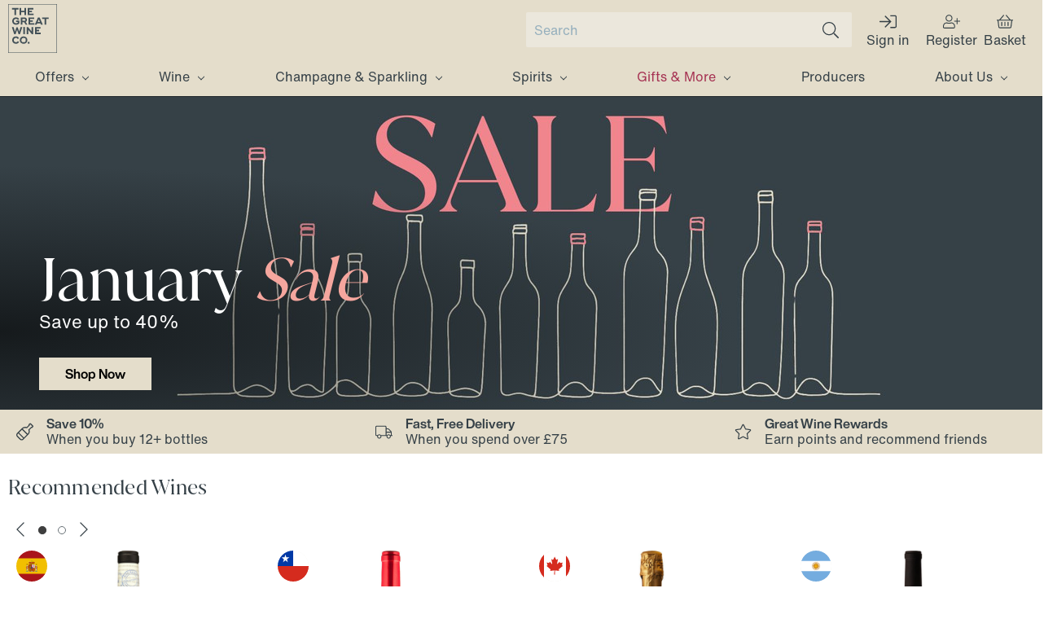

--- FILE ---
content_type: text/html; charset=UTF-8
request_url: https://greatwine.co.uk/
body_size: 27581
content:

<!DOCTYPE html>
<html class="no-js" lang="en">
    <head>
        <title>The Great Wine Co.</title>
        <link rel="dns-prefetch preconnect" href="https://cdn11.bigcommerce.com/s-1ev3losdup" crossorigin>
                    <meta  name="description" content="Wine is all about people. We are a company run by wine people. We offer free UK delivery on orders over £75 and 10% off orders of 12+ bottles. We have a huge range of wines, Champagnes, sparkling wines, beers and spirits from across the world."><link rel='canonical' href='https://greatwine.co.uk/' />
                    <meta  name='platform' content='bigcommerce.stencil' />
        
            <meta property="og:url" content="https://greatwineco.co.uk/" />
            <meta property="og:type" content="website" />
            <meta property="og:title" content="The Great Wine Co" />
            <meta property="og:description" content="The Great Wine Co is an independent wine merchant offering free UK delivery on orders over £75 and 10% off orders of 12+ bottles. We have a huge range of wines, Champagnes, sparkling wines and spirits from across the world." />
            <meta property="og:image" content="https://cdn11.bigcommerce.com/s-1ev3losdup/stencil/ef7beda0-41de-0138-3795-0242ac11000e/e/23aad4a0-441a-0138-c3b3-0242ac110006/img/GWW-Logo-black-on-white.svg" />			
         

        <link href="https://cdn11.bigcommerce.com/s-1ev3losdup/product_images/gwc-48.png?t&#x3D;1593409396" rel="shortcut icon">
        <meta name="viewport" content="width=device-width, initial-scale=1">

        <script src="https://cdn11.bigcommerce.com/s-1ev3losdup/stencil/b0cbb590-b981-013e-1c5d-3ebcaa9fade0/e/2b8e47c0-cd3e-013e-65ab-6e771e833a19/vendor/redirect.min.js"></script>

        <script>
            document.documentElement.className = document.documentElement.className.replace('no-js', 'js');
        </script>

        <script>
    function browserSupportsAllFeatures() {
        return window.Promise
            && window.fetch
            && window.URL
            && window.URLSearchParams
            && window.WeakMap
            // object-fit support
            && ('objectFit' in document.documentElement.style);
    }

    function loadScript(src) {
        var js = document.createElement('script');
        js.src = src;
        js.onerror = function () {
            console.error('Failed to load polyfill script ' + src);
        };
        document.head.appendChild(js);
    }

    if (!browserSupportsAllFeatures()) {
        loadScript('https://cdn11.bigcommerce.com/s-1ev3losdup/stencil/b0cbb590-b981-013e-1c5d-3ebcaa9fade0/e/2b8e47c0-cd3e-013e-65ab-6e771e833a19/dist/theme-bundle.polyfills.js');
    }
</script>
        <script>window.consentManagerTranslations = `{"locale":"en","locales":{},"translations":{}}`;</script>

        <script>
            window.lazySizesConfig = window.lazySizesConfig || {};
            window.lazySizesConfig.loadMode = 1;
        </script>
        <script async src="https://cdn11.bigcommerce.com/s-1ev3losdup/stencil/b0cbb590-b981-013e-1c5d-3ebcaa9fade0/e/2b8e47c0-cd3e-013e-65ab-6e771e833a19/dist/theme-bundle.head_async.js"></script>
        
        
        
        <script async src="https://cdn11.bigcommerce.com/s-1ev3losdup/stencil/b0cbb590-b981-013e-1c5d-3ebcaa9fade0/e/2b8e47c0-cd3e-013e-65ab-6e771e833a19/dist/theme-bundle.font.js"></script>

        <link data-stencil-stylesheet href="https://cdn11.bigcommerce.com/s-1ev3losdup/stencil/b0cbb590-b981-013e-1c5d-3ebcaa9fade0/e/2b8e47c0-cd3e-013e-65ab-6e771e833a19/css/theme-c5dd3710-b981-013e-5b8a-12a54c1e3986.css" rel="stylesheet">
        <link rel="preconnect" href="https://cdn.fonts.net">
        <link
          href="https://cdn.fonts.net/kit/dce52797-187f-404b-b43e-1ba7cc3186fd/dce52797-187f-404b-b43e-1ba7cc3186fd.css"
          rel="stylesheet" />

        <!-- Start Tracking Code for analytics_googleanalytics4 -->

<script data-cfasync="false" src="https://cdn11.bigcommerce.com/shared/js/google_analytics4_bodl_subscribers-358423becf5d870b8b603a81de597c10f6bc7699.js" integrity="sha256-gtOfJ3Avc1pEE/hx6SKj/96cca7JvfqllWA9FTQJyfI=" crossorigin="anonymous"></script>
<script data-cfasync="false">
  (function () {
    window.dataLayer = window.dataLayer || [];

    function gtag(){
        dataLayer.push(arguments);
    }

    function initGA4(event) {
         function setupGtag() {
            function configureGtag() {
                gtag('js', new Date());
                gtag('set', 'developer_id.dMjk3Nj', true);
                gtag('config', 'G-HGM61NMENN');
            }

            var script = document.createElement('script');

            script.src = 'https://www.googletagmanager.com/gtag/js?id=G-HGM61NMENN';
            script.async = true;
            script.onload = configureGtag;

            document.head.appendChild(script);
        }

        setupGtag();

        if (typeof subscribeOnBodlEvents === 'function') {
            subscribeOnBodlEvents('G-HGM61NMENN', false);
        }

        window.removeEventListener(event.type, initGA4);
    }

    

    var eventName = document.readyState === 'complete' ? 'consentScriptsLoaded' : 'DOMContentLoaded';
    window.addEventListener(eventName, initGA4, false);
  })()
</script>

<!-- End Tracking Code for analytics_googleanalytics4 -->

<!-- Start Tracking Code for analytics_siteverification -->

<style>.navPages-action:not(.is-open):not(:hover)[data-collapsible="navPages-12155"] { color: #A53051; }
  .gwc-flex { display:flex; flex-flow:column;}
  .gwc-flex > * { -ms-flex:1; flex:1;}
  @media (min-width: 801px) {
    .gwc-flex {  flex-direction:row; }
  }</style>
<!-- Google Tag Manager -->
<script>(function(w,d,s,l,i){w[l]=w[l]||[];w[l].push({'gtm.start':
new Date().getTime(),event:'gtm.js'});var f=d.getElementsByTagName(s)[0],
j=d.createElement(s),dl=l!='dataLayer'?'&l='+l:'';j.async=true;j.src=
'https://www.googletagmanager.com/gtm.js?id='+i+dl;f.parentNode.insertBefore(j,f);
})(window,document,'script','dataLayer','GTM-N7QW8VZ');</script>
<!-- End Google Tag Manager -->

<!-- End Tracking Code for analytics_siteverification -->


<script type="text/javascript" src="https://checkout-sdk.bigcommerce.com/v1/loader.js" defer ></script>
<script type="text/javascript">
var BCData = {};
</script>
<script src='https://ecommplugins-trustboxsettings.trustpilot.com/stores/1ev3losdup.js?settings=1601382786780' async></script><script src='https://widget.trustpilot.com/bootstrap/v5/tp.widget.bootstrap.min.js' async></script>
                <script type="text/javascript">
                    const trustpilot_settings = {
                        page: "default" === "default" ? "landing" : "default",
                        sku: "",
                        name: "",
                        key: "bMB8p3osrabp8z1C",
                        product_id: "", // Needed for TrustBoxPreview
                    };
                    const createTrustBoxScript = function() {
                        const trustBoxScript = document.createElement('script');
                        trustBoxScript.async = true;
                        trustBoxScript.src = "https://ecommplugins-scripts.trustpilot.com/v2.1/js/header_bigcommerce.min.js";
                        document.head.appendChild(trustBoxScript);
                    };
                    if (BCData.product_attributes && !BCData.product_attributes.base && "sku" !== 'id') {
                        addEventListener('DOMContentLoaded', () => {
                            const endpoint = "/remote/v1/product-attributes/";
                            try {
                                stencilUtils.api.productAttributes.makeRequest(endpoint, "GET", {}, {}, function(err, res) {
                                    trustpilot_settings.sku = res.data["sku"];
                                    createTrustBoxScript();
                                })
                            } catch {
                                fetch(endpoint).then(function(res) {
                                    res.json().then(function(jsonRes) {
                                        trustpilot_settings.sku = jsonRes.data["sku"];
                                        createTrustBoxScript();
                                    });
                                });
                            }
                        });
                    } else {
                        createTrustBoxScript();
                    }
                </script>
            
 <script data-cfasync="false" src="https://microapps.bigcommerce.com/bodl-events/1.9.4/index.js" integrity="sha256-Y0tDj1qsyiKBRibKllwV0ZJ1aFlGYaHHGl/oUFoXJ7Y=" nonce="{{nonce}}" crossorigin="anonymous"></script>
 <script data-cfasync="false" nonce="{{nonce}}">

 (function() {
    function decodeBase64(base64) {
       const text = atob(base64);
       const length = text.length;
       const bytes = new Uint8Array(length);
       for (let i = 0; i < length; i++) {
          bytes[i] = text.charCodeAt(i);
       }
       const decoder = new TextDecoder();
       return decoder.decode(bytes);
    }
    window.bodl = JSON.parse(decodeBase64("[base64]"));
 })()

 </script>


<script>
!function(f,b,e,v,n,t,s){if(f.fbq)return;n=f.fbq=function(){n.callMethod?n.callMethod.apply(n,arguments):n.queue.push(arguments)};if(!f._fbq)f._fbq=n;n.push=n;n.loaded=!0;n.version='2.0';n.queue=[];t=b.createElement(e);t.async=!0;t.src=v;s=b.getElementsByTagName(e)[0];s.parentNode.insertBefore(t,s)}(window,document,'script','https://connect.facebook.net/en_US/fbevents.js');

fbq('set', 'autoConfig', 'false', '3743690882345691');
fbq('dataProcessingOptions', ['LDU'], 0, 0);
fbq('init', '3743690882345691', {"external_id":"a7e63e85-ec7a-4c90-aba5-e9c6c29593fb"});
fbq('set', 'agent', 'bigcommerce', '3743690882345691');

function trackEvents() {
    var pathName = window.location.pathname;

    fbq('track', 'PageView', {}, {"eventID":"cdb12d46-4dcc-4726-bc38-c26a4f0498d4"});
}

if (window.addEventListener) {
    window.addEventListener("load", trackEvents, false)
}
</script>
<noscript><img height="1" width="1" style="display:none" alt="null" src="https://www.facebook.com/tr?id=3743690882345691&ev=PageView&noscript=1&a=plbigcommerce1.2&eid=cdb12d46-4dcc-4726-bc38-c26a4f0498d4"/></noscript>


<script nonce="{{nonce}}">
(function () {
    var xmlHttp = new XMLHttpRequest();

    xmlHttp.open('POST', 'https://bes.gcp.data.bigcommerce.com/nobot');
    xmlHttp.setRequestHeader('Content-Type', 'application/json');
    xmlHttp.send('{"store_id":"1000650206","timezone_offset":"0.0","timestamp":"2026-01-19T04:19:52.55050700Z","visit_id":"14b98fbc-3fbf-4a67-802c-cfab6ff8102e","channel_id":1}');
})();
</script>

        <script async src="https://cdn11.bigcommerce.com/s-1ev3losdup/stencil/b0cbb590-b981-013e-1c5d-3ebcaa9fade0/e/2b8e47c0-cd3e-013e-65ab-6e771e833a19/js/minified/font-awesome.js"></script>
    </head>
    <body>
        <svg data-src="https://cdn11.bigcommerce.com/s-1ev3losdup/stencil/b0cbb590-b981-013e-1c5d-3ebcaa9fade0/e/2b8e47c0-cd3e-013e-65ab-6e771e833a19/img/icon-sprite.svg" class="icons-svg-sprite"></svg>

        <header class="header" role="banner">
    <div class="header-container">
        <a href="#" class="mobileMenu-toggle" data-mobile-menu-toggle="menu">
            <span class="mobileMenu-toggleIcon">Toggle menu</span>
        </a>
        <nav class="navUser">
    
    <ul class="navUser-section navUser-section--alt">
        <li class="navUser-item navUser-quickSearch">
            <div class="dropdown dropdown--quickSearch" id="quickSearch" aria-hidden="true" tabindex="-1" data-prevent-quick-search-close>
                <div>
    <form class="form" onsubmit="return false" data-url="/search.php" data-quick-search-form>
        <fieldset class="form-fieldset">
            <div class="form-field">
                    <label class="is-srOnly" for="search_query">Search</label>
                    <input class="form-input" 
                    data-search-quick 
                    name="search_query" 
                    id="search_query" 
                    data-error-message="Search field cannot be empty." 
                    placeholder="Search" 
                    autocomplete="off">
                <button class="btn-search-submit" type="submit">
                    <i class="fal fa-search search-icon"></i>
                    <span class="visually-hidden">Search</span>
                </button>
                <button class="btn-search-clear-text" style="display:none">Clear</button>
            </div>
        </fieldset>
    <section class="quickSearchResults" data-bind="html: results"></section>
    <p role="status"
        aria-live="polite"
        class="aria-description--hidden"
        data-search-aria-message-predefined-text="search.results.quick_count_live"
    ></p>
    </form>
</div>
            </div>
        </li>
        <li class="navUser-item navUser-item--account">
                <a class="navUser-action"
                   href="/login.php"
                   aria-label="Sign in"
                >
                <i class="fal fa-sign-in icon"></i>Sign in
                </a>

                    <a class="navUser-action"
                       href="/login.php?action&#x3D;create_account"
                       aria-label="Register"
                    >
                    <i class="fal fa-user-plus icon"></i>
                        Register
                    </a>

        </li>
        <li class="navUser-item navUser-item--search">
            <button class="navUser-action btn-show-search" type="submit">
                <i class="fal fa-search icon" aria-label="Show Search Bar"></i>
            </button>
        </li>
        <li class="navUser-item navUser-item--cart">
            <a class="navUser-action"
            data-cart-preview
            data-dropdown="cart-preview-dropdown"
            data-options="align:right"
            href="/cart.php"
               aria-label="Cart with 0 items"
            >
            <i class="fal fa-shopping-basket icon"></i>
                <span class="navUser-item-cartLabel">Basket</span>
                <span class="countPill cart-quantity"></span>
            </a>

            <div class="dropdown-menu" id="cart-preview-dropdown" data-dropdown-content aria-hidden="true"></div>
            
        </li>
    </ul>
    <div id="previewModal" class="modal modal--large dropdown-menu" data-reveal>
        <div class="modal-content"></div>
        <div class="loadingOverlay"></div>
    </div>

</nav>

        <div class="header-logo header-logo--left">
                <h1>
                            <div class="header-logo-image-container">
            <a href="https://greatwine.co.uk/">
                <img class="header-logo-image" src="https://cdn11.bigcommerce.com/s-1ev3losdup/stencil/b0cbb590-b981-013e-1c5d-3ebcaa9fade0/e/2b8e47c0-cd3e-013e-65ab-6e771e833a19/img/great-wine-co-logo.svg" alt="The Great Wine Co. Logo" title="The Great Wine Co.">
            </a>
        </div>
                </h1>
        </div>
        
        <div class="navPages-quickSearch" data-prevent-quick-search-close>
            <div>
    <form class="form" onsubmit="return false" data-url="/search.php" data-quick-search-form>
        <fieldset class="form-fieldset">
            <div class="form-field">
                    <label class="is-srOnly" for="search_query_mobile">Search</label>
                    <input class="form-input" 
                    data-search-quick 
                    name="search_query_mobile" 
                    id="search_query_mobile" 
                    data-error-message="Search field cannot be empty." 
                    placeholder="Search" 
                    autocomplete="off">
                <button class="btn-search-submit" type="submit">
                    <i class="fal fa-search search-icon"></i>
                    <span class="visually-hidden">Search</span>
                </button>
                <button class="btn-search-clear-text" style="display:none">Clear</button>
            </div>
        </fieldset>
    <section class="quickSearchResults" data-bind="html: results"></section>
    <p role="status"
        aria-live="polite"
        class="aria-description--hidden"
        data-search-aria-message-predefined-text="search.results.quick_count_live"
    ></p>
    </form>
</div>
        </div>
    </div>
    <div class="navPages-container" id="menu" data-menu>
        <nav class="navPages">
    <ul class="navPages-list navPages-list-depth-max">
            <li class="navPages-item">
                        <a class="navPages-action navPages-action-depth-max has-subMenu is-root"
       href="https://greatwine.co.uk/offers/"
       data-collapsible="navPages-169"
       aria-label="Offers"
    >
        Offers
        <i class="icon navPages-action-moreIcon" aria-hidden="true">
            <svg><use href="#icon-chevron-down" /></svg>
        </i>
    </a>
    <div class="navPage-subMenu navPage-subMenu-horizontal" id="navPages-169" aria-hidden="true"
    tabindex="-1">
    <ul class="navPage-subMenu-list">
        <li class="navPage-subMenu-item-parent">
            <a class="navPage-subMenu-action navPages-action navPages-action-depth-max"
                    href="https://greatwine.co.uk/offers/">All Offers</a>
        </li>
        <li class="navPage-subMenu-item-child">
                <a class="navPage-subMenu-action navPages-action navPages-action-depth-max has-subMenu"
                    href="https://greatwine.co.uk/offers/sale/" data-collapsible="navPages-32233">
                    Sale<i class="icon navPages-action-moreIcon" aria-hidden="true"><svg>
                            <use xlink:href="#icon-chevron-down" /></svg></i>
                </a>
                <div class="navPage-subMenu navPage-subMenu-horizontal" id="navPages-32233" aria-hidden="true" tabindex="-1">

    <ul class="navPage-subMenu-list">
        <li class="navPage-subMenu-item-close">
            <a class="navPage-subMenu-action navPages-action navPages-action-depth-max navPages-action-back">
                <i class="icon navPages-action-backIcon" aria-hidden="true"><svg><use xlink:href="#icon-chevron-down" /></svg></i></a>
        </li>
        <li class="navPage-subMenu-item-parent">
            <a class="navPage-subMenu-action navPages-action navPages-action-depth-max" href="https://greatwine.co.uk/offers/sale/">All Sale</a>
        </li>
            <li class="navPage-subMenu-item-child">
                    <a class="navPage-subMenu-action navPages-action" href="https://greatwine.co.uk/offers/sale/new-lines-added/">NEW LINES ADDED</a>
            </li>
            <li class="navPage-subMenu-item-child">
                    <a class="navPage-subMenu-action navPages-action" href="https://greatwine.co.uk/offers/sale/no-and-low/">No and Low</a>
            </li>
            <li class="navPage-subMenu-item-child">
                    <a class="navPage-subMenu-action navPages-action" href="https://greatwine.co.uk/offers/sale/red-wine/">Red Wine</a>
            </li>
            <li class="navPage-subMenu-item-child">
                    <a class="navPage-subMenu-action navPages-action" href="https://greatwine.co.uk/offers/sale/rose/">Rosé</a>
            </li>
            <li class="navPage-subMenu-item-child">
                    <a class="navPage-subMenu-action navPages-action" href="https://greatwine.co.uk/offers/sale/sparkling/">Sparkling</a>
            </li>
            <li class="navPage-subMenu-item-child">
                    <a class="navPage-subMenu-action navPages-action" href="https://greatwine.co.uk/offers/sale/spirits/">Spirits</a>
            </li>
            <li class="navPage-subMenu-item-child">
                    <a class="navPage-subMenu-action navPages-action" href="https://greatwine.co.uk/offers/sale/white-wine/">White Wine</a>
            </li>
    </ul>
</div>   
        </li>
        <li class="navPage-subMenu-item-child">
                <a class="navPage-subMenu-action navPages-action"
                    href="https://greatwine.co.uk/offers/mixed-case-offers/">Mixed Case Offers</a>
        </li>
        <li class="navPage-subMenu-item-child">
                <a class="navPage-subMenu-action navPages-action"
                    href="https://greatwine.co.uk/offers/best-sellers/">Best Sellers</a>
        </li>
        <li class="navPage-subMenu-item-child">
                <a class="navPage-subMenu-action navPages-action"
                    href="https://greatwine.co.uk/offers/new-arrivals/">New Arrivals</a>
        </li>
        <li class="navPage-subMenu-item-child">
                <a class="navPage-subMenu-action navPages-action"
                    href="https://greatwine.co.uk/offers/award-winners/">Award Winners</a>
        </li>
    </ul>
</div>            </li>
            <li class="navPages-item">
                        <a class="navPages-action navPages-action-depth-max has-subMenu is-root"
       href="https://greatwine.co.uk/wine/"
       data-collapsible="navPages-16684"
       aria-label="Wine"
    >
        Wine
        <i class="icon navPages-action-moreIcon" aria-hidden="true">
            <svg><use href="#icon-chevron-down" /></svg>
        </i>
    </a>
    <div class="navPage-subMenu navPage-subMenu-horizontal" id="navPages-16684" aria-hidden="true"
    tabindex="-1">
    <ul class="navPage-subMenu-list">
        <li class="navPage-subMenu-item-parent">
            <a class="navPage-subMenu-action navPages-action navPages-action-depth-max"
                    href="https://greatwine.co.uk/wine/">All Wine</a>
        </li>
        <li class="navPage-subMenu-item-child">
                <a class="navPage-subMenu-action navPages-action navPages-action-depth-max has-subMenu"
                    href="https://greatwine.co.uk/wine/red-wine/" data-collapsible="navPages-17824">
                    Red Wine<i class="icon navPages-action-moreIcon" aria-hidden="true"><svg>
                            <use xlink:href="#icon-chevron-down" /></svg></i>
                </a>
                <div class="navPage-subMenu navPage-subMenu-horizontal" id="navPages-17824" aria-hidden="true" tabindex="-1">

    <ul class="navPage-subMenu-list">
        <li class="navPage-subMenu-item-close">
            <a class="navPage-subMenu-action navPages-action navPages-action-depth-max navPages-action-back">
                <i class="icon navPages-action-backIcon" aria-hidden="true"><svg><use xlink:href="#icon-chevron-down" /></svg></i></a>
        </li>
        <li class="navPage-subMenu-item-parent">
            <a class="navPage-subMenu-action navPages-action navPages-action-depth-max" href="https://greatwine.co.uk/wine/red-wine/">All Red Wine</a>
        </li>
            <li class="navPage-subMenu-item-child">
                    <a class="navPage-subMenu-action navPages-action" href="https://greatwine.co.uk/wine/red-wine/usa/">American Reds</a>
            </li>
            <li class="navPage-subMenu-item-child">
                    <a class="navPage-subMenu-action navPages-action" href="https://greatwine.co.uk/wine/red-wine/argentina/">Argentinian Reds</a>
            </li>
            <li class="navPage-subMenu-item-child">
                    <a class="navPage-subMenu-action navPages-action" href="https://greatwine.co.uk/wine/red-wine/australia/">Australian Reds</a>
            </li>
            <li class="navPage-subMenu-item-child">
                    <a class="navPage-subMenu-action navPages-action" href="https://greatwine.co.uk/wine/red-wine/austria/">Austrian Reds</a>
            </li>
            <li class="navPage-subMenu-item-child">
                    <a class="navPage-subMenu-action navPages-action" href="https://greatwine.co.uk/wine/red-wine/brazil/">Brazilian Reds</a>
            </li>
            <li class="navPage-subMenu-item-child">
                    <a class="navPage-subMenu-action navPages-action" href="https://greatwine.co.uk/wine/red-wine/canada/">Canadian Reds</a>
            </li>
            <li class="navPage-subMenu-item-child">
                    <a class="navPage-subMenu-action navPages-action" href="https://greatwine.co.uk/wine/red-wine/chile/">Chilean Reds</a>
            </li>
            <li class="navPage-subMenu-item-child">
                    <a class="navPage-subMenu-action navPages-action" href="https://greatwine.co.uk/wine/red-wine/england/">English Reds</a>
            </li>
            <li class="navPage-subMenu-item-child">
                    <a class="navPage-subMenu-action navPages-action" href="https://greatwine.co.uk/wine/red-wine/france/">French Reds</a>
            </li>
            <li class="navPage-subMenu-item-child">
                    <a class="navPage-subMenu-action navPages-action" href="https://greatwine.co.uk/wine/red-wine/germany/">German Reds</a>
            </li>
            <li class="navPage-subMenu-item-child">
                    <a class="navPage-subMenu-action navPages-action" href="https://greatwine.co.uk/wine/red-wine/greece/">Greek Reds</a>
            </li>
            <li class="navPage-subMenu-item-child">
                    <a class="navPage-subMenu-action navPages-action" href="https://greatwine.co.uk/wine/red-wine/hungary/">Hungarian Reds</a>
            </li>
            <li class="navPage-subMenu-item-child">
                    <a class="navPage-subMenu-action navPages-action" href="https://greatwine.co.uk/wine/red-wine/italy/">Italian Reds</a>
            </li>
            <li class="navPage-subMenu-item-child">
                    <a class="navPage-subMenu-action navPages-action" href="https://greatwine.co.uk/wine/red-wine/lebanon/">Lebanese Reds</a>
            </li>
            <li class="navPage-subMenu-item-child">
                    <a class="navPage-subMenu-action navPages-action" href="https://greatwine.co.uk/wine/red-wine/new-zealand/">New Zealand Reds</a>
            </li>
            <li class="navPage-subMenu-item-child">
                    <a class="navPage-subMenu-action navPages-action" href="https://greatwine.co.uk/wine/red-wine/portugal/">Portuguese Reds</a>
            </li>
            <li class="navPage-subMenu-item-child">
                    <a class="navPage-subMenu-action navPages-action" href="https://greatwine.co.uk/wine/red-wine/south-africa/">South African Reds</a>
            </li>
            <li class="navPage-subMenu-item-child">
                    <a class="navPage-subMenu-action navPages-action" href="https://greatwine.co.uk/wine/red-wine/spain/">Spanish Reds</a>
            </li>
            <li class="navPage-subMenu-item-parent">
                <a class="navPage-subMenu-action navPages-action navPages-action-depth-max"
                    href="https://greatwine.co.uk/wine/red-wine/">More...</a>
            </li>
    </ul>
</div>   
        </li>
        <li class="navPage-subMenu-item-child">
                <a class="navPage-subMenu-action navPages-action navPages-action-depth-max has-subMenu"
                    href="https://greatwine.co.uk/wine/white-wine/" data-collapsible="navPages-17825">
                    White Wine<i class="icon navPages-action-moreIcon" aria-hidden="true"><svg>
                            <use xlink:href="#icon-chevron-down" /></svg></i>
                </a>
                <div class="navPage-subMenu navPage-subMenu-horizontal" id="navPages-17825" aria-hidden="true" tabindex="-1">

    <ul class="navPage-subMenu-list">
        <li class="navPage-subMenu-item-close">
            <a class="navPage-subMenu-action navPages-action navPages-action-depth-max navPages-action-back">
                <i class="icon navPages-action-backIcon" aria-hidden="true"><svg><use xlink:href="#icon-chevron-down" /></svg></i></a>
        </li>
        <li class="navPage-subMenu-item-parent">
            <a class="navPage-subMenu-action navPages-action navPages-action-depth-max" href="https://greatwine.co.uk/wine/white-wine/">All White Wine</a>
        </li>
            <li class="navPage-subMenu-item-child">
                    <a class="navPage-subMenu-action navPages-action" href="https://greatwine.co.uk/wine/white-wine/usa/">American Whites</a>
            </li>
            <li class="navPage-subMenu-item-child">
                    <a class="navPage-subMenu-action navPages-action" href="https://greatwine.co.uk/wine/white-wine/argentina/">Argentinian Whites</a>
            </li>
            <li class="navPage-subMenu-item-child">
                    <a class="navPage-subMenu-action navPages-action" href="https://greatwine.co.uk/wine/white-wine/australia/">Australian Whites</a>
            </li>
            <li class="navPage-subMenu-item-child">
                    <a class="navPage-subMenu-action navPages-action" href="https://greatwine.co.uk/wine/white-wine/austria/">Austrian Whites</a>
            </li>
            <li class="navPage-subMenu-item-child">
                    <a class="navPage-subMenu-action navPages-action" href="https://greatwine.co.uk/wine/white-wine/brazil/">Brazilian Whites</a>
            </li>
            <li class="navPage-subMenu-item-child">
                    <a class="navPage-subMenu-action navPages-action" href="https://greatwine.co.uk/wine/white-wine/canada/">Canadian Whites</a>
            </li>
            <li class="navPage-subMenu-item-child">
                    <a class="navPage-subMenu-action navPages-action" href="https://greatwine.co.uk/wine/white-wine/chile/">Chilean Whites</a>
            </li>
            <li class="navPage-subMenu-item-child">
                    <a class="navPage-subMenu-action navPages-action" href="https://greatwine.co.uk/wine/white-wine/england/">English Whites</a>
            </li>
            <li class="navPage-subMenu-item-child">
                    <a class="navPage-subMenu-action navPages-action" href="https://greatwine.co.uk/wine/white-wine/france/">French Whites</a>
            </li>
            <li class="navPage-subMenu-item-child">
                    <a class="navPage-subMenu-action navPages-action" href="https://greatwine.co.uk/wine/white-wine/germany/">German Whites</a>
            </li>
            <li class="navPage-subMenu-item-child">
                    <a class="navPage-subMenu-action navPages-action" href="https://greatwine.co.uk/wine/white-wine/greece/">Greek Whites</a>
            </li>
            <li class="navPage-subMenu-item-child">
                    <a class="navPage-subMenu-action navPages-action" href="https://greatwine.co.uk/wine/white-wine/hungary/">Hungarian Whites</a>
            </li>
            <li class="navPage-subMenu-item-child">
                    <a class="navPage-subMenu-action navPages-action" href="https://greatwine.co.uk/wine/white-wine/italy/">Italian Whites</a>
            </li>
            <li class="navPage-subMenu-item-child">
                    <a class="navPage-subMenu-action navPages-action" href="https://greatwine.co.uk/wine/white-wine/japanese-whites/">Japanese Whites</a>
            </li>
            <li class="navPage-subMenu-item-child">
                    <a class="navPage-subMenu-action navPages-action" href="https://greatwine.co.uk/wine/white-wine/lebanon/">Lebanese Whites</a>
            </li>
            <li class="navPage-subMenu-item-child">
                    <a class="navPage-subMenu-action navPages-action" href="https://greatwine.co.uk/wine/white-wine/new-zealand/">New Zealand Whites</a>
            </li>
            <li class="navPage-subMenu-item-child">
                    <a class="navPage-subMenu-action navPages-action" href="https://greatwine.co.uk/wine/white-wine/portugal/">Portuguese Whites</a>
            </li>
            <li class="navPage-subMenu-item-child">
                    <a class="navPage-subMenu-action navPages-action" href="https://greatwine.co.uk/wine/white-wine/south-africa/">South African Whites</a>
            </li>
            <li class="navPage-subMenu-item-parent">
                <a class="navPage-subMenu-action navPages-action navPages-action-depth-max"
                    href="https://greatwine.co.uk/wine/white-wine/">More...</a>
            </li>
    </ul>
</div>   
        </li>
        <li class="navPage-subMenu-item-child">
                <a class="navPage-subMenu-action navPages-action navPages-action-depth-max has-subMenu"
                    href="https://greatwine.co.uk/wine/rose-wine/" data-collapsible="navPages-17819">
                    Rosé Wine<i class="icon navPages-action-moreIcon" aria-hidden="true"><svg>
                            <use xlink:href="#icon-chevron-down" /></svg></i>
                </a>
                <div class="navPage-subMenu navPage-subMenu-horizontal" id="navPages-17819" aria-hidden="true" tabindex="-1">

    <ul class="navPage-subMenu-list">
        <li class="navPage-subMenu-item-close">
            <a class="navPage-subMenu-action navPages-action navPages-action-depth-max navPages-action-back">
                <i class="icon navPages-action-backIcon" aria-hidden="true"><svg><use xlink:href="#icon-chevron-down" /></svg></i></a>
        </li>
        <li class="navPage-subMenu-item-parent">
            <a class="navPage-subMenu-action navPages-action navPages-action-depth-max" href="https://greatwine.co.uk/wine/rose-wine/">All Rosé Wine</a>
        </li>
            <li class="navPage-subMenu-item-child">
                    <a class="navPage-subMenu-action navPages-action" href="https://greatwine.co.uk/wine/rose-wine/usa/">American Rosés</a>
            </li>
            <li class="navPage-subMenu-item-child">
                    <a class="navPage-subMenu-action navPages-action" href="https://greatwine.co.uk/wine/rose-wine/argentina/">Argentinian Rosés</a>
            </li>
            <li class="navPage-subMenu-item-child">
                    <a class="navPage-subMenu-action navPages-action" href="https://greatwine.co.uk/wine/rose-wine/australia/">Australian Rosés</a>
            </li>
            <li class="navPage-subMenu-item-child">
                    <a class="navPage-subMenu-action navPages-action" href="https://greatwine.co.uk/wine/rose-wine/chile/">Chilean Rosés</a>
            </li>
            <li class="navPage-subMenu-item-child">
                    <a class="navPage-subMenu-action navPages-action" href="https://greatwine.co.uk/wine/rose-wine/england/">English Rosés</a>
            </li>
            <li class="navPage-subMenu-item-child">
                    <a class="navPage-subMenu-action navPages-action" href="https://greatwine.co.uk/wine/rose-wine/france/">French Rosés</a>
            </li>
            <li class="navPage-subMenu-item-child">
                    <a class="navPage-subMenu-action navPages-action" href="https://greatwine.co.uk/wine/rose-wine/germany/">German Rosés</a>
            </li>
            <li class="navPage-subMenu-item-child">
                    <a class="navPage-subMenu-action navPages-action" href="https://greatwine.co.uk/wine/rose-wine/greece/">Greek Rosés</a>
            </li>
            <li class="navPage-subMenu-item-child">
                    <a class="navPage-subMenu-action navPages-action" href="https://greatwine.co.uk/wine/rose-wine/hungary/">Hungarian Rosés</a>
            </li>
            <li class="navPage-subMenu-item-child">
                    <a class="navPage-subMenu-action navPages-action" href="https://greatwine.co.uk/wine/rose-wine/italy/">Italian Rosés</a>
            </li>
            <li class="navPage-subMenu-item-child">
                    <a class="navPage-subMenu-action navPages-action" href="https://greatwine.co.uk/wine/rose-wine/lebanon/">Lebanese Rosés</a>
            </li>
            <li class="navPage-subMenu-item-child">
                    <a class="navPage-subMenu-action navPages-action" href="https://greatwine.co.uk/wine/rose-wine/new-zealand/">New Zealand Rosés</a>
            </li>
            <li class="navPage-subMenu-item-child">
                    <a class="navPage-subMenu-action navPages-action" href="https://greatwine.co.uk/wine/rose-wine/portugal/">Portuguese Rosés</a>
            </li>
            <li class="navPage-subMenu-item-child">
                    <a class="navPage-subMenu-action navPages-action" href="https://greatwine.co.uk/wine/rose-wine/south-africa/">South African Rosés</a>
            </li>
            <li class="navPage-subMenu-item-child">
                    <a class="navPage-subMenu-action navPages-action" href="https://greatwine.co.uk/wine/rose-wine/spain/">Spanish Rosés</a>
            </li>
            <li class="navPage-subMenu-item-child">
                    <a class="navPage-subMenu-action navPages-action" href="https://greatwine.co.uk/wine/rose-wine/uruguay/">Uruguayan Rosés</a>
            </li>
    </ul>
</div>   
        </li>
        <li class="navPage-subMenu-item-child">
                <a class="navPage-subMenu-action navPages-action navPages-action-depth-max has-subMenu"
                    href="https://greatwine.co.uk/wine/fortified-dessert/" data-collapsible="navPages-31664">
                    Fortified &amp; Dessert<i class="icon navPages-action-moreIcon" aria-hidden="true"><svg>
                            <use xlink:href="#icon-chevron-down" /></svg></i>
                </a>
                <div class="navPage-subMenu navPage-subMenu-horizontal" id="navPages-31664" aria-hidden="true" tabindex="-1">

    <ul class="navPage-subMenu-list">
        <li class="navPage-subMenu-item-close">
            <a class="navPage-subMenu-action navPages-action navPages-action-depth-max navPages-action-back">
                <i class="icon navPages-action-backIcon" aria-hidden="true"><svg><use xlink:href="#icon-chevron-down" /></svg></i></a>
        </li>
        <li class="navPage-subMenu-item-parent">
            <a class="navPage-subMenu-action navPages-action navPages-action-depth-max" href="https://greatwine.co.uk/wine/fortified-dessert/">All Fortified &amp; Dessert</a>
        </li>
            <li class="navPage-subMenu-item-child">
                    <a class="navPage-subMenu-action navPages-action" href="https://greatwine.co.uk/wine/fortified-dessert/dessert-wine/">Dessert Wine</a>
            </li>
            <li class="navPage-subMenu-item-child">
                    <a class="navPage-subMenu-action navPages-action" href="https://greatwine.co.uk/wine/fortified-dessert/port/">Port</a>
            </li>
            <li class="navPage-subMenu-item-child">
                    <a class="navPage-subMenu-action navPages-action" href="https://greatwine.co.uk/wine/fortified-dessert/sherry/">Sherry</a>
            </li>
            <li class="navPage-subMenu-item-child">
                    <a class="navPage-subMenu-action navPages-action" href="https://greatwine.co.uk/wine/fortified-dessert/vermouth/">Vermouth</a>
            </li>
            <li class="navPage-subMenu-item-child">
                    <a class="navPage-subMenu-action navPages-action" href="https://greatwine.co.uk/wine/fortified-dessert/other-fortified/">Other Fortified</a>
            </li>
    </ul>
</div>   
        </li>
        <li class="navPage-subMenu-item-child">
                <a class="navPage-subMenu-action navPages-action navPages-action-depth-max has-subMenu"
                    href="https://greatwine.co.uk/wine/wine-regions-1/" data-collapsible="navPages-31445">
                    Wine Regions<i class="icon navPages-action-moreIcon" aria-hidden="true"><svg>
                            <use xlink:href="#icon-chevron-down" /></svg></i>
                </a>
                <div class="navPage-subMenu navPage-subMenu-horizontal" id="navPages-31445" aria-hidden="true" tabindex="-1">

    <ul class="navPage-subMenu-list">
        <li class="navPage-subMenu-item-close">
            <a class="navPage-subMenu-action navPages-action navPages-action-depth-max navPages-action-back">
                <i class="icon navPages-action-backIcon" aria-hidden="true"><svg><use xlink:href="#icon-chevron-down" /></svg></i></a>
        </li>
        <li class="navPage-subMenu-item-parent">
            <a class="navPage-subMenu-action navPages-action navPages-action-depth-max" href="https://greatwine.co.uk/wine/wine-regions-1/">All Wine Regions</a>
        </li>
            <li class="navPage-subMenu-item-child">
                    <a class="navPage-subMenu-action navPages-action navPages-action-depth-max has-subMenu" href="https://greatwine.co.uk/wine/wine-regions/argentina-1/" data-collapsible="navPages-31679">
                        Argentina<i class="icon navPages-action-moreIcon" aria-hidden="true"><svg><use xlink:href="#icon-chevron-down" /></svg></i>
                    </a>
                    <div class="navPage-subMenu navPage-subMenu-horizontal" id="navPages-31679" aria-hidden="true" tabindex="-1">

    <ul class="navPage-subMenu-list">
        <li class="navPage-subMenu-item-close">
            <a class="navPage-subMenu-action navPages-action navPages-action-depth-max navPages-action-back">
                <i class="icon navPages-action-backIcon" aria-hidden="true"><svg><use xlink:href="#icon-chevron-down" /></svg></i></a>
        </li>
        <li class="navPage-subMenu-item-parent">
            <a class="navPage-subMenu-action navPages-action navPages-action-depth-max" href="https://greatwine.co.uk/wine/wine-regions/argentina-1/">All Argentina</a>
        </li>
            <li class="navPage-subMenu-item-child">
                    <a class="navPage-subMenu-action navPages-action" href="https://greatwine.co.uk/wine/wine-regions/argentina/argentina/">Argentina</a>
            </li>
            <li class="navPage-subMenu-item-child">
                    <a class="navPage-subMenu-action navPages-action" href="https://greatwine.co.uk/wine/wine-regions/argentina/mar-del-plata-1/">Mar del Plata</a>
            </li>
            <li class="navPage-subMenu-item-child">
                    <a class="navPage-subMenu-action navPages-action navPages-action-depth-max has-subMenu" href="https://greatwine.co.uk/wine/wine-regions/argentina/mendoza-1/" data-collapsible="navPages-31687">
                        Mendoza<i class="icon navPages-action-moreIcon" aria-hidden="true"><svg><use xlink:href="#icon-chevron-down" /></svg></i>
                    </a>
                    <div class="navPage-subMenu navPage-subMenu-horizontal" id="navPages-31687" aria-hidden="true" tabindex="-1">

    <ul class="navPage-subMenu-list">
        <li class="navPage-subMenu-item-close">
            <a class="navPage-subMenu-action navPages-action navPages-action-depth-max navPages-action-back">
                <i class="icon navPages-action-backIcon" aria-hidden="true"><svg><use xlink:href="#icon-chevron-down" /></svg></i></a>
        </li>
        <li class="navPage-subMenu-item-parent">
            <a class="navPage-subMenu-action navPages-action navPages-action-depth-max" href="https://greatwine.co.uk/wine/wine-regions/argentina/mendoza-1/">All Mendoza</a>
        </li>
            <li class="navPage-subMenu-item-child">
                    <a class="navPage-subMenu-action navPages-action" href="https://greatwine.co.uk/wine/wine-regions/argentina/mendoza/agrelo/">Agrelo</a>
            </li>
            <li class="navPage-subMenu-item-child">
                    <a class="navPage-subMenu-action navPages-action" href="https://greatwine.co.uk/wine/wine-regions/argentina/mendoza/lujan-de-cuyo/">Lujan de Cuyo</a>
            </li>
            <li class="navPage-subMenu-item-child">
                    <a class="navPage-subMenu-action navPages-action" href="https://greatwine.co.uk/wine/wine-regions/argentina/mendoza/uco-valley/">Uco Valley</a>
            </li>
    </ul>
</div>   
            </li>
            <li class="navPage-subMenu-item-child">
                    <a class="navPage-subMenu-action navPages-action navPages-action-depth-max has-subMenu" href="https://greatwine.co.uk/wine/wine-regions/argentina/patagonia-1/" data-collapsible="navPages-31712">
                        Patagonia<i class="icon navPages-action-moreIcon" aria-hidden="true"><svg><use xlink:href="#icon-chevron-down" /></svg></i>
                    </a>
                    <div class="navPage-subMenu navPage-subMenu-horizontal" id="navPages-31712" aria-hidden="true" tabindex="-1">

    <ul class="navPage-subMenu-list">
        <li class="navPage-subMenu-item-close">
            <a class="navPage-subMenu-action navPages-action navPages-action-depth-max navPages-action-back">
                <i class="icon navPages-action-backIcon" aria-hidden="true"><svg><use xlink:href="#icon-chevron-down" /></svg></i></a>
        </li>
        <li class="navPage-subMenu-item-parent">
            <a class="navPage-subMenu-action navPages-action navPages-action-depth-max" href="https://greatwine.co.uk/wine/wine-regions/argentina/patagonia-1/">All Patagonia</a>
        </li>
            <li class="navPage-subMenu-item-child">
                    <a class="navPage-subMenu-action navPages-action" href="https://greatwine.co.uk/wine/wine-regions/argentina/patagonia/rio-negro/">Rio Negro</a>
            </li>
    </ul>
</div>   
            </li>
            <li class="navPage-subMenu-item-child">
                    <a class="navPage-subMenu-action navPages-action navPages-action-depth-max has-subMenu" href="https://greatwine.co.uk/wine/wine-regions/argentina/salta-1/" data-collapsible="navPages-31680">
                        Salta<i class="icon navPages-action-moreIcon" aria-hidden="true"><svg><use xlink:href="#icon-chevron-down" /></svg></i>
                    </a>
                    <div class="navPage-subMenu navPage-subMenu-horizontal" id="navPages-31680" aria-hidden="true" tabindex="-1">

    <ul class="navPage-subMenu-list">
        <li class="navPage-subMenu-item-close">
            <a class="navPage-subMenu-action navPages-action navPages-action-depth-max navPages-action-back">
                <i class="icon navPages-action-backIcon" aria-hidden="true"><svg><use xlink:href="#icon-chevron-down" /></svg></i></a>
        </li>
        <li class="navPage-subMenu-item-parent">
            <a class="navPage-subMenu-action navPages-action navPages-action-depth-max" href="https://greatwine.co.uk/wine/wine-regions/argentina/salta-1/">All Salta</a>
        </li>
            <li class="navPage-subMenu-item-child">
                    <a class="navPage-subMenu-action navPages-action" href="https://greatwine.co.uk/wine/wine-regions/argentina/salta/cafayate/">Cafayate</a>
            </li>
    </ul>
</div>   
            </li>
            <li class="navPage-subMenu-item-child">
                    <a class="navPage-subMenu-action navPages-action" href="https://greatwine.co.uk/wine/wine-regions/argentina/san-juan/">San Juan</a>
            </li>
    </ul>
</div>   
            </li>
            <li class="navPage-subMenu-item-child">
                    <a class="navPage-subMenu-action navPages-action navPages-action-depth-max has-subMenu" href="https://greatwine.co.uk/wine/wine-regions/australia-1/" data-collapsible="navPages-31447">
                        Australia<i class="icon navPages-action-moreIcon" aria-hidden="true"><svg><use xlink:href="#icon-chevron-down" /></svg></i>
                    </a>
                    <div class="navPage-subMenu navPage-subMenu-horizontal" id="navPages-31447" aria-hidden="true" tabindex="-1">

    <ul class="navPage-subMenu-list">
        <li class="navPage-subMenu-item-close">
            <a class="navPage-subMenu-action navPages-action navPages-action-depth-max navPages-action-back">
                <i class="icon navPages-action-backIcon" aria-hidden="true"><svg><use xlink:href="#icon-chevron-down" /></svg></i></a>
        </li>
        <li class="navPage-subMenu-item-parent">
            <a class="navPage-subMenu-action navPages-action navPages-action-depth-max" href="https://greatwine.co.uk/wine/wine-regions/australia-1/">All Australia</a>
        </li>
            <li class="navPage-subMenu-item-child">
                    <a class="navPage-subMenu-action navPages-action navPages-action-depth-max has-subMenu" href="https://greatwine.co.uk/wine/wine-regions/australia/clare-valley/" data-collapsible="navPages-31893">
                        Clare Valley<i class="icon navPages-action-moreIcon" aria-hidden="true"><svg><use xlink:href="#icon-chevron-down" /></svg></i>
                    </a>
                    <div class="navPage-subMenu navPage-subMenu-horizontal" id="navPages-31893" aria-hidden="true" tabindex="-1">

    <ul class="navPage-subMenu-list">
        <li class="navPage-subMenu-item-close">
            <a class="navPage-subMenu-action navPages-action navPages-action-depth-max navPages-action-back">
                <i class="icon navPages-action-backIcon" aria-hidden="true"><svg><use xlink:href="#icon-chevron-down" /></svg></i></a>
        </li>
        <li class="navPage-subMenu-item-parent">
            <a class="navPage-subMenu-action navPages-action navPages-action-depth-max" href="https://greatwine.co.uk/wine/wine-regions/australia/clare-valley/">All Clare Valley</a>
        </li>
            <li class="navPage-subMenu-item-child">
                    <a class="navPage-subMenu-action navPages-action" href="https://greatwine.co.uk/wine/wine-regions/australia/clare-valley/clare-valley/">Clare Valley</a>
            </li>
    </ul>
</div>   
            </li>
            <li class="navPage-subMenu-item-child">
                    <a class="navPage-subMenu-action navPages-action" href="https://greatwine.co.uk/wine/wine-regions/australia/eden-valley/">Eden Valley</a>
            </li>
            <li class="navPage-subMenu-item-child">
                    <a class="navPage-subMenu-action navPages-action navPages-action-depth-max has-subMenu" href="https://greatwine.co.uk/wine/wine-regions/australia/new-south-wales-1/" data-collapsible="navPages-31819">
                        New South Wales<i class="icon navPages-action-moreIcon" aria-hidden="true"><svg><use xlink:href="#icon-chevron-down" /></svg></i>
                    </a>
                    <div class="navPage-subMenu navPage-subMenu-horizontal" id="navPages-31819" aria-hidden="true" tabindex="-1">

    <ul class="navPage-subMenu-list">
        <li class="navPage-subMenu-item-close">
            <a class="navPage-subMenu-action navPages-action navPages-action-depth-max navPages-action-back">
                <i class="icon navPages-action-backIcon" aria-hidden="true"><svg><use xlink:href="#icon-chevron-down" /></svg></i></a>
        </li>
        <li class="navPage-subMenu-item-parent">
            <a class="navPage-subMenu-action navPages-action navPages-action-depth-max" href="https://greatwine.co.uk/wine/wine-regions/australia/new-south-wales-1/">All New South Wales</a>
        </li>
            <li class="navPage-subMenu-item-child">
                    <a class="navPage-subMenu-action navPages-action" href="https://greatwine.co.uk/wine/wine-regions/australia/new-south-wales/hunter-valley/">Hunter Valley</a>
            </li>
            <li class="navPage-subMenu-item-child">
                    <a class="navPage-subMenu-action navPages-action" href="https://greatwine.co.uk/wine/wine-regions/australia/new-south-wales/riverina/">Riverina</a>
            </li>
    </ul>
</div>   
            </li>
            <li class="navPage-subMenu-item-child">
                    <a class="navPage-subMenu-action navPages-action navPages-action-depth-max has-subMenu" href="https://greatwine.co.uk/wine/wine-regions/australia/south-australia-1/" data-collapsible="navPages-31496">
                        South Australia<i class="icon navPages-action-moreIcon" aria-hidden="true"><svg><use xlink:href="#icon-chevron-down" /></svg></i>
                    </a>
                    <div class="navPage-subMenu navPage-subMenu-horizontal" id="navPages-31496" aria-hidden="true" tabindex="-1">

    <ul class="navPage-subMenu-list">
        <li class="navPage-subMenu-item-close">
            <a class="navPage-subMenu-action navPages-action navPages-action-depth-max navPages-action-back">
                <i class="icon navPages-action-backIcon" aria-hidden="true"><svg><use xlink:href="#icon-chevron-down" /></svg></i></a>
        </li>
        <li class="navPage-subMenu-item-parent">
            <a class="navPage-subMenu-action navPages-action navPages-action-depth-max" href="https://greatwine.co.uk/wine/wine-regions/australia/south-australia-1/">All South Australia</a>
        </li>
            <li class="navPage-subMenu-item-child">
                    <a class="navPage-subMenu-action navPages-action" href="https://greatwine.co.uk/wine/wine-regions/australia/south-australia/mclaren-vale/">McLaren Vale</a>
            </li>
    </ul>
</div>   
            </li>
            <li class="navPage-subMenu-item-child">
                    <a class="navPage-subMenu-action navPages-action" href="https://greatwine.co.uk/wine/wine-regions/australia/south-eastern-region/">South Eastern Region</a>
            </li>
            <li class="navPage-subMenu-item-child">
                    <a class="navPage-subMenu-action navPages-action navPages-action-depth-max has-subMenu" href="https://greatwine.co.uk/wine/wine-regions/australia/south-region/" data-collapsible="navPages-31666">
                        South Region<i class="icon navPages-action-moreIcon" aria-hidden="true"><svg><use xlink:href="#icon-chevron-down" /></svg></i>
                    </a>
                    <div class="navPage-subMenu navPage-subMenu-horizontal" id="navPages-31666" aria-hidden="true" tabindex="-1">

    <ul class="navPage-subMenu-list">
        <li class="navPage-subMenu-item-close">
            <a class="navPage-subMenu-action navPages-action navPages-action-depth-max navPages-action-back">
                <i class="icon navPages-action-backIcon" aria-hidden="true"><svg><use xlink:href="#icon-chevron-down" /></svg></i></a>
        </li>
        <li class="navPage-subMenu-item-parent">
            <a class="navPage-subMenu-action navPages-action navPages-action-depth-max" href="https://greatwine.co.uk/wine/wine-regions/australia/south-region/">All South Region</a>
        </li>
            <li class="navPage-subMenu-item-child">
                    <a class="navPage-subMenu-action navPages-action" href="https://greatwine.co.uk/wine/wine-regions/australia/south-region/adelaide-hills/">Adelaide hills</a>
            </li>
            <li class="navPage-subMenu-item-child">
                    <a class="navPage-subMenu-action navPages-action" href="https://greatwine.co.uk/wine/wine-regions/australia/south-region/barossa/">Barossa</a>
            </li>
            <li class="navPage-subMenu-item-child">
                    <a class="navPage-subMenu-action navPages-action" href="https://greatwine.co.uk/wine/wine-regions/australia/south-region/barossa-valley/">Barossa Valley</a>
            </li>
            <li class="navPage-subMenu-item-child">
                    <a class="navPage-subMenu-action navPages-action" href="https://greatwine.co.uk/wine/wine-regions/australia/south-region/clare-valley/">Clare Valley</a>
            </li>
            <li class="navPage-subMenu-item-child">
                    <a class="navPage-subMenu-action navPages-action" href="https://greatwine.co.uk/wine/wine-regions/australia/south-region/eden-valley/">Eden Valley</a>
            </li>
            <li class="navPage-subMenu-item-child">
                    <a class="navPage-subMenu-action navPages-action" href="https://greatwine.co.uk/wine/wine-regions/australia/south-region/mclaren-vale/">McLaren Vale</a>
            </li>
    </ul>
</div>   
            </li>
            <li class="navPage-subMenu-item-child">
                    <a class="navPage-subMenu-action navPages-action navPages-action-depth-max has-subMenu" href="https://greatwine.co.uk/wine/wine-regions/australia/tasmania-1/" data-collapsible="navPages-31741">
                        Tasmania<i class="icon navPages-action-moreIcon" aria-hidden="true"><svg><use xlink:href="#icon-chevron-down" /></svg></i>
                    </a>
                    <div class="navPage-subMenu navPage-subMenu-horizontal" id="navPages-31741" aria-hidden="true" tabindex="-1">

    <ul class="navPage-subMenu-list">
        <li class="navPage-subMenu-item-close">
            <a class="navPage-subMenu-action navPages-action navPages-action-depth-max navPages-action-back">
                <i class="icon navPages-action-backIcon" aria-hidden="true"><svg><use xlink:href="#icon-chevron-down" /></svg></i></a>
        </li>
        <li class="navPage-subMenu-item-parent">
            <a class="navPage-subMenu-action navPages-action navPages-action-depth-max" href="https://greatwine.co.uk/wine/wine-regions/australia/tasmania-1/">All Tasmania</a>
        </li>
            <li class="navPage-subMenu-item-child">
                    <a class="navPage-subMenu-action navPages-action" href="https://greatwine.co.uk/wine/wine-regions/australia/tasmania/tasmania/">Tasmania</a>
            </li>
    </ul>
</div>   
            </li>
            <li class="navPage-subMenu-item-child">
                    <a class="navPage-subMenu-action navPages-action navPages-action-depth-max has-subMenu" href="https://greatwine.co.uk/wine/wine-regions/australia/victoria-1/" data-collapsible="navPages-31678">
                        Victoria<i class="icon navPages-action-moreIcon" aria-hidden="true"><svg><use xlink:href="#icon-chevron-down" /></svg></i>
                    </a>
                    <div class="navPage-subMenu navPage-subMenu-horizontal" id="navPages-31678" aria-hidden="true" tabindex="-1">

    <ul class="navPage-subMenu-list">
        <li class="navPage-subMenu-item-close">
            <a class="navPage-subMenu-action navPages-action navPages-action-depth-max navPages-action-back">
                <i class="icon navPages-action-backIcon" aria-hidden="true"><svg><use xlink:href="#icon-chevron-down" /></svg></i></a>
        </li>
        <li class="navPage-subMenu-item-parent">
            <a class="navPage-subMenu-action navPages-action navPages-action-depth-max" href="https://greatwine.co.uk/wine/wine-regions/australia/victoria-1/">All Victoria</a>
        </li>
            <li class="navPage-subMenu-item-child">
                    <a class="navPage-subMenu-action navPages-action" href="https://greatwine.co.uk/wine/wine-regions/australia/victoria/mornington-peninsula/">Mornington Peninsula</a>
            </li>
    </ul>
</div>   
            </li>
            <li class="navPage-subMenu-item-child">
                    <a class="navPage-subMenu-action navPages-action" href="https://greatwine.co.uk/wine/wine-regions/australia/western-australia-1/">Western Australia</a>
            </li>
            <li class="navPage-subMenu-item-child">
                    <a class="navPage-subMenu-action navPages-action navPages-action-depth-max has-subMenu" href="https://greatwine.co.uk/wine/wine-regions/australia/western-region/" data-collapsible="navPages-31781">
                        Western Region<i class="icon navPages-action-moreIcon" aria-hidden="true"><svg><use xlink:href="#icon-chevron-down" /></svg></i>
                    </a>
                    <div class="navPage-subMenu navPage-subMenu-horizontal" id="navPages-31781" aria-hidden="true" tabindex="-1">

    <ul class="navPage-subMenu-list">
        <li class="navPage-subMenu-item-close">
            <a class="navPage-subMenu-action navPages-action navPages-action-depth-max navPages-action-back">
                <i class="icon navPages-action-backIcon" aria-hidden="true"><svg><use xlink:href="#icon-chevron-down" /></svg></i></a>
        </li>
        <li class="navPage-subMenu-item-parent">
            <a class="navPage-subMenu-action navPages-action navPages-action-depth-max" href="https://greatwine.co.uk/wine/wine-regions/australia/western-region/">All Western Region</a>
        </li>
            <li class="navPage-subMenu-item-child">
                    <a class="navPage-subMenu-action navPages-action" href="https://greatwine.co.uk/wine/wine-regions/australia/western-region/frankland-river/">Frankland River</a>
            </li>
            <li class="navPage-subMenu-item-child">
                    <a class="navPage-subMenu-action navPages-action" href="https://greatwine.co.uk/wine/wine-regions/australia/western-region/swan-valley/">Swan Valley</a>
            </li>
    </ul>
</div>   
            </li>
    </ul>
</div>   
            </li>
            <li class="navPage-subMenu-item-child">
                    <a class="navPage-subMenu-action navPages-action navPages-action-depth-max has-subMenu" href="https://greatwine.co.uk/wine/wine-regions/austria-1/" data-collapsible="navPages-31725">
                        Austria<i class="icon navPages-action-moreIcon" aria-hidden="true"><svg><use xlink:href="#icon-chevron-down" /></svg></i>
                    </a>
                    <div class="navPage-subMenu navPage-subMenu-horizontal" id="navPages-31725" aria-hidden="true" tabindex="-1">

    <ul class="navPage-subMenu-list">
        <li class="navPage-subMenu-item-close">
            <a class="navPage-subMenu-action navPages-action navPages-action-depth-max navPages-action-back">
                <i class="icon navPages-action-backIcon" aria-hidden="true"><svg><use xlink:href="#icon-chevron-down" /></svg></i></a>
        </li>
        <li class="navPage-subMenu-item-parent">
            <a class="navPage-subMenu-action navPages-action navPages-action-depth-max" href="https://greatwine.co.uk/wine/wine-regions/austria-1/">All Austria</a>
        </li>
            <li class="navPage-subMenu-item-child">
                    <a class="navPage-subMenu-action navPages-action" href="https://greatwine.co.uk/wine/wine-regions/austria/deinze/">Deinze</a>
            </li>
            <li class="navPage-subMenu-item-child">
                    <a class="navPage-subMenu-action navPages-action navPages-action-depth-max has-subMenu" href="https://greatwine.co.uk/wine/wine-regions/austria/niederosterreich-1/" data-collapsible="navPages-31817">
                        Niederösterreich<i class="icon navPages-action-moreIcon" aria-hidden="true"><svg><use xlink:href="#icon-chevron-down" /></svg></i>
                    </a>
                    <div class="navPage-subMenu navPage-subMenu-horizontal" id="navPages-31817" aria-hidden="true" tabindex="-1">

    <ul class="navPage-subMenu-list">
        <li class="navPage-subMenu-item-close">
            <a class="navPage-subMenu-action navPages-action navPages-action-depth-max navPages-action-back">
                <i class="icon navPages-action-backIcon" aria-hidden="true"><svg><use xlink:href="#icon-chevron-down" /></svg></i></a>
        </li>
        <li class="navPage-subMenu-item-parent">
            <a class="navPage-subMenu-action navPages-action navPages-action-depth-max" href="https://greatwine.co.uk/wine/wine-regions/austria/niederosterreich-1/">All Niederösterreich</a>
        </li>
            <li class="navPage-subMenu-item-child">
                    <a class="navPage-subMenu-action navPages-action" href="https://greatwine.co.uk/wine/wine-regions/austria/niederosterreich/weinviertel/">Weinviertel</a>
            </li>
    </ul>
</div>   
            </li>
            <li class="navPage-subMenu-item-child">
                    <a class="navPage-subMenu-action navPages-action" href="https://greatwine.co.uk/wine/wine-regions/austria/wachau-1/">Wachau</a>
            </li>
    </ul>
</div>   
            </li>
            <li class="navPage-subMenu-item-child">
                    <a class="navPage-subMenu-action navPages-action navPages-action-depth-max has-subMenu" href="https://greatwine.co.uk/wine/wine-regions/brazil-1/" data-collapsible="navPages-31801">
                        Brazil<i class="icon navPages-action-moreIcon" aria-hidden="true"><svg><use xlink:href="#icon-chevron-down" /></svg></i>
                    </a>
                    <div class="navPage-subMenu navPage-subMenu-horizontal" id="navPages-31801" aria-hidden="true" tabindex="-1">

    <ul class="navPage-subMenu-list">
        <li class="navPage-subMenu-item-close">
            <a class="navPage-subMenu-action navPages-action navPages-action-depth-max navPages-action-back">
                <i class="icon navPages-action-backIcon" aria-hidden="true"><svg><use xlink:href="#icon-chevron-down" /></svg></i></a>
        </li>
        <li class="navPage-subMenu-item-parent">
            <a class="navPage-subMenu-action navPages-action navPages-action-depth-max" href="https://greatwine.co.uk/wine/wine-regions/brazil-1/">All Brazil</a>
        </li>
            <li class="navPage-subMenu-item-child">
                    <a class="navPage-subMenu-action navPages-action" href="https://greatwine.co.uk/wine/wine-regions/brazil/campanha-1/">Campanha</a>
            </li>
            <li class="navPage-subMenu-item-child">
                    <a class="navPage-subMenu-action navPages-action" href="https://greatwine.co.uk/wine/wine-regions/brazil/serra-1/">Serra</a>
            </li>
            <li class="navPage-subMenu-item-child">
                    <a class="navPage-subMenu-action navPages-action navPages-action-depth-max has-subMenu" href="https://greatwine.co.uk/wine/wine-regions/brazil/serra-gaucha/" data-collapsible="navPages-31963">
                        Serra Gaúcha<i class="icon navPages-action-moreIcon" aria-hidden="true"><svg><use xlink:href="#icon-chevron-down" /></svg></i>
                    </a>
                    <div class="navPage-subMenu navPage-subMenu-horizontal" id="navPages-31963" aria-hidden="true" tabindex="-1">

    <ul class="navPage-subMenu-list">
        <li class="navPage-subMenu-item-close">
            <a class="navPage-subMenu-action navPages-action navPages-action-depth-max navPages-action-back">
                <i class="icon navPages-action-backIcon" aria-hidden="true"><svg><use xlink:href="#icon-chevron-down" /></svg></i></a>
        </li>
        <li class="navPage-subMenu-item-parent">
            <a class="navPage-subMenu-action navPages-action navPages-action-depth-max" href="https://greatwine.co.uk/wine/wine-regions/brazil/serra-gaucha/">All Serra Gaúcha</a>
        </li>
            <li class="navPage-subMenu-item-child">
                    <a class="navPage-subMenu-action navPages-action" href="https://greatwine.co.uk/wine/wine-regions/brazil/serra-gaucha/vale-dos-vinhedos/">Vale dos Vinhedos</a>
            </li>
    </ul>
</div>   
            </li>
    </ul>
</div>   
            </li>
            <li class="navPage-subMenu-item-child">
                    <a class="navPage-subMenu-action navPages-action navPages-action-depth-max has-subMenu" href="https://greatwine.co.uk/wine/wine-regions/canada-1/" data-collapsible="navPages-31843">
                        Canada<i class="icon navPages-action-moreIcon" aria-hidden="true"><svg><use xlink:href="#icon-chevron-down" /></svg></i>
                    </a>
                    <div class="navPage-subMenu navPage-subMenu-horizontal" id="navPages-31843" aria-hidden="true" tabindex="-1">

    <ul class="navPage-subMenu-list">
        <li class="navPage-subMenu-item-close">
            <a class="navPage-subMenu-action navPages-action navPages-action-depth-max navPages-action-back">
                <i class="icon navPages-action-backIcon" aria-hidden="true"><svg><use xlink:href="#icon-chevron-down" /></svg></i></a>
        </li>
        <li class="navPage-subMenu-item-parent">
            <a class="navPage-subMenu-action navPages-action navPages-action-depth-max" href="https://greatwine.co.uk/wine/wine-regions/canada-1/">All Canada</a>
        </li>
            <li class="navPage-subMenu-item-child">
                    <a class="navPage-subMenu-action navPages-action" href="https://greatwine.co.uk/wine/wine-regions/canada/niagara/">Niagara</a>
            </li>
            <li class="navPage-subMenu-item-child">
                    <a class="navPage-subMenu-action navPages-action navPages-action-depth-max has-subMenu" href="https://greatwine.co.uk/wine/wine-regions/canada/ontario/" data-collapsible="navPages-31844">
                        Ontario<i class="icon navPages-action-moreIcon" aria-hidden="true"><svg><use xlink:href="#icon-chevron-down" /></svg></i>
                    </a>
                    <div class="navPage-subMenu navPage-subMenu-horizontal" id="navPages-31844" aria-hidden="true" tabindex="-1">

    <ul class="navPage-subMenu-list">
        <li class="navPage-subMenu-item-close">
            <a class="navPage-subMenu-action navPages-action navPages-action-depth-max navPages-action-back">
                <i class="icon navPages-action-backIcon" aria-hidden="true"><svg><use xlink:href="#icon-chevron-down" /></svg></i></a>
        </li>
        <li class="navPage-subMenu-item-parent">
            <a class="navPage-subMenu-action navPages-action navPages-action-depth-max" href="https://greatwine.co.uk/wine/wine-regions/canada/ontario/">All Ontario</a>
        </li>
            <li class="navPage-subMenu-item-child">
                    <a class="navPage-subMenu-action navPages-action" href="https://greatwine.co.uk/wine/wine-regions/canada/ontario/niagara/">Niagara</a>
            </li>
    </ul>
</div>   
            </li>
    </ul>
</div>   
            </li>
            <li class="navPage-subMenu-item-child">
                    <a class="navPage-subMenu-action navPages-action navPages-action-depth-max has-subMenu" href="https://greatwine.co.uk/wine/wine-regions/chile-1/" data-collapsible="navPages-31446">
                        Chile<i class="icon navPages-action-moreIcon" aria-hidden="true"><svg><use xlink:href="#icon-chevron-down" /></svg></i>
                    </a>
                    <div class="navPage-subMenu navPage-subMenu-horizontal" id="navPages-31446" aria-hidden="true" tabindex="-1">

    <ul class="navPage-subMenu-list">
        <li class="navPage-subMenu-item-close">
            <a class="navPage-subMenu-action navPages-action navPages-action-depth-max navPages-action-back">
                <i class="icon navPages-action-backIcon" aria-hidden="true"><svg><use xlink:href="#icon-chevron-down" /></svg></i></a>
        </li>
        <li class="navPage-subMenu-item-parent">
            <a class="navPage-subMenu-action navPages-action navPages-action-depth-max" href="https://greatwine.co.uk/wine/wine-regions/chile-1/">All Chile</a>
        </li>
            <li class="navPage-subMenu-item-child">
                    <a class="navPage-subMenu-action navPages-action navPages-action-depth-max has-subMenu" href="https://greatwine.co.uk/wine/wine-regions/chile/aconcagua-valley-1/" data-collapsible="navPages-31954">
                        Aconcagua Valley<i class="icon navPages-action-moreIcon" aria-hidden="true"><svg><use xlink:href="#icon-chevron-down" /></svg></i>
                    </a>
                    <div class="navPage-subMenu navPage-subMenu-horizontal" id="navPages-31954" aria-hidden="true" tabindex="-1">

    <ul class="navPage-subMenu-list">
        <li class="navPage-subMenu-item-close">
            <a class="navPage-subMenu-action navPages-action navPages-action-depth-max navPages-action-back">
                <i class="icon navPages-action-backIcon" aria-hidden="true"><svg><use xlink:href="#icon-chevron-down" /></svg></i></a>
        </li>
        <li class="navPage-subMenu-item-parent">
            <a class="navPage-subMenu-action navPages-action navPages-action-depth-max" href="https://greatwine.co.uk/wine/wine-regions/chile/aconcagua-valley-1/">All Aconcagua Valley</a>
        </li>
            <li class="navPage-subMenu-item-child">
                    <a class="navPage-subMenu-action navPages-action" href="https://greatwine.co.uk/wine/wine-regions/chile/aconcagua-valley/aconcagua/">Aconcagua</a>
            </li>
    </ul>
</div>   
            </li>
            <li class="navPage-subMenu-item-child">
                    <a class="navPage-subMenu-action navPages-action" href="https://greatwine.co.uk/wine/wine-regions/chile/bio-bio-valley/">Bio-Bio Valley</a>
            </li>
            <li class="navPage-subMenu-item-child">
                    <a class="navPage-subMenu-action navPages-action" href="https://greatwine.co.uk/wine/wine-regions/chile/casablanca-valley-1/">Casablanca Valley</a>
            </li>
            <li class="navPage-subMenu-item-child">
                    <a class="navPage-subMenu-action navPages-action" href="https://greatwine.co.uk/wine/wine-regions/chile/central-valley-1/">Central Valley</a>
            </li>
            <li class="navPage-subMenu-item-child">
                    <a class="navPage-subMenu-action navPages-action" href="https://greatwine.co.uk/wine/wine-regions/chile/elqui-valley-1/">Elqui Valley</a>
            </li>
            <li class="navPage-subMenu-item-child">
                    <a class="navPage-subMenu-action navPages-action" href="https://greatwine.co.uk/wine/wine-regions/chile/itata-valley-1/">Itata Valley</a>
            </li>
            <li class="navPage-subMenu-item-child">
                    <a class="navPage-subMenu-action navPages-action" href="https://greatwine.co.uk/wine/wine-regions/chile/leyda-valley-1/">Leyda Valley</a>
            </li>
            <li class="navPage-subMenu-item-child">
                    <a class="navPage-subMenu-action navPages-action" href="https://greatwine.co.uk/wine/wine-regions/chile/limari-valley-1/">Limari Valley</a>
            </li>
            <li class="navPage-subMenu-item-child">
                    <a class="navPage-subMenu-action navPages-action" href="https://greatwine.co.uk/wine/wine-regions/chile/maipo/">Maipo</a>
            </li>
            <li class="navPage-subMenu-item-child">
                    <a class="navPage-subMenu-action navPages-action" href="https://greatwine.co.uk/wine/wine-regions/chile/malleco-valley/">Malleco Valley</a>
            </li>
            <li class="navPage-subMenu-item-child">
                    <a class="navPage-subMenu-action navPages-action" href="https://greatwine.co.uk/wine/wine-regions/chile/maule-1/">Maule</a>
            </li>
            <li class="navPage-subMenu-item-child">
                    <a class="navPage-subMenu-action navPages-action" href="https://greatwine.co.uk/wine/wine-regions/chile/rapel-valley-1/">Rapel Valley</a>
            </li>
            <li class="navPage-subMenu-item-child">
                    <a class="navPage-subMenu-action navPages-action" href="https://greatwine.co.uk/wine/wine-regions/chile/san-antonio-1/">San Antonio</a>
            </li>
            <li class="navPage-subMenu-item-child">
                    <a class="navPage-subMenu-action navPages-action" href="https://greatwine.co.uk/wine/wine-regions/chile/south/">South</a>
            </li>
            <li class="navPage-subMenu-item-child">
                    <a class="navPage-subMenu-action navPages-action" href="https://greatwine.co.uk/wine/wine-regions/chile/wine-of-chile/">Wine of Chile</a>
            </li>
    </ul>
</div>   
            </li>
            <li class="navPage-subMenu-item-child">
                    <a class="navPage-subMenu-action navPages-action navPages-action-depth-max has-subMenu" href="https://greatwine.co.uk/wine/wine-regions/england-1/" data-collapsible="navPages-31641">
                        England<i class="icon navPages-action-moreIcon" aria-hidden="true"><svg><use xlink:href="#icon-chevron-down" /></svg></i>
                    </a>
                    <div class="navPage-subMenu navPage-subMenu-horizontal" id="navPages-31641" aria-hidden="true" tabindex="-1">

    <ul class="navPage-subMenu-list">
        <li class="navPage-subMenu-item-close">
            <a class="navPage-subMenu-action navPages-action navPages-action-depth-max navPages-action-back">
                <i class="icon navPages-action-backIcon" aria-hidden="true"><svg><use xlink:href="#icon-chevron-down" /></svg></i></a>
        </li>
        <li class="navPage-subMenu-item-parent">
            <a class="navPage-subMenu-action navPages-action navPages-action-depth-max" href="https://greatwine.co.uk/wine/wine-regions/england-1/">All England</a>
        </li>
            <li class="navPage-subMenu-item-child">
                    <a class="navPage-subMenu-action navPages-action" href="https://greatwine.co.uk/wine/wine-regions/england/devon-1/">Devon</a>
            </li>
            <li class="navPage-subMenu-item-child">
                    <a class="navPage-subMenu-action navPages-action navPages-action-depth-max has-subMenu" href="https://greatwine.co.uk/wine/wine-regions/england/england/" data-collapsible="navPages-31898">
                        England<i class="icon navPages-action-moreIcon" aria-hidden="true"><svg><use xlink:href="#icon-chevron-down" /></svg></i>
                    </a>
                    <div class="navPage-subMenu navPage-subMenu-horizontal" id="navPages-31898" aria-hidden="true" tabindex="-1">

    <ul class="navPage-subMenu-list">
        <li class="navPage-subMenu-item-close">
            <a class="navPage-subMenu-action navPages-action navPages-action-depth-max navPages-action-back">
                <i class="icon navPages-action-backIcon" aria-hidden="true"><svg><use xlink:href="#icon-chevron-down" /></svg></i></a>
        </li>
        <li class="navPage-subMenu-item-parent">
            <a class="navPage-subMenu-action navPages-action navPages-action-depth-max" href="https://greatwine.co.uk/wine/wine-regions/england/england/">All England</a>
        </li>
            <li class="navPage-subMenu-item-child">
                    <a class="navPage-subMenu-action navPages-action" href="https://greatwine.co.uk/wine/wine-regions/england/england/kent/">Kent</a>
            </li>
    </ul>
</div>   
            </li>
            <li class="navPage-subMenu-item-child">
                    <a class="navPage-subMenu-action navPages-action" href="https://greatwine.co.uk/wine/wine-regions/england/gloucestershire/">Gloucestershire</a>
            </li>
            <li class="navPage-subMenu-item-child">
                    <a class="navPage-subMenu-action navPages-action" href="https://greatwine.co.uk/wine/wine-regions/england/hampshire-1/">Hampshire</a>
            </li>
            <li class="navPage-subMenu-item-child">
                    <a class="navPage-subMenu-action navPages-action" href="https://greatwine.co.uk/wine/wine-regions/england/kent-1/">Kent</a>
            </li>
            <li class="navPage-subMenu-item-child">
                    <a class="navPage-subMenu-action navPages-action" href="https://greatwine.co.uk/wine/wine-regions/england/london-1/">London</a>
            </li>
            <li class="navPage-subMenu-item-child">
                    <a class="navPage-subMenu-action navPages-action" href="https://greatwine.co.uk/wine/wine-regions/england/na/">NA</a>
            </li>
            <li class="navPage-subMenu-item-child">
                    <a class="navPage-subMenu-action navPages-action navPages-action-depth-max has-subMenu" href="https://greatwine.co.uk/wine/wine-regions/england/sussex-1/" data-collapsible="navPages-31776">
                        Sussex<i class="icon navPages-action-moreIcon" aria-hidden="true"><svg><use xlink:href="#icon-chevron-down" /></svg></i>
                    </a>
                    <div class="navPage-subMenu navPage-subMenu-horizontal" id="navPages-31776" aria-hidden="true" tabindex="-1">

    <ul class="navPage-subMenu-list">
        <li class="navPage-subMenu-item-close">
            <a class="navPage-subMenu-action navPages-action navPages-action-depth-max navPages-action-back">
                <i class="icon navPages-action-backIcon" aria-hidden="true"><svg><use xlink:href="#icon-chevron-down" /></svg></i></a>
        </li>
        <li class="navPage-subMenu-item-parent">
            <a class="navPage-subMenu-action navPages-action navPages-action-depth-max" href="https://greatwine.co.uk/wine/wine-regions/england/sussex-1/">All Sussex</a>
        </li>
            <li class="navPage-subMenu-item-child">
                    <a class="navPage-subMenu-action navPages-action" href="https://greatwine.co.uk/wine/wine-regions/england/sussex/ditchling/">Ditchling</a>
            </li>
            <li class="navPage-subMenu-item-child">
                    <a class="navPage-subMenu-action navPages-action" href="https://greatwine.co.uk/wine/wine-regions/england/sussex/west-sussex/">West Sussex</a>
            </li>
    </ul>
</div>   
            </li>
            <li class="navPage-subMenu-item-child">
                    <a class="navPage-subMenu-action navPages-action" href="https://greatwine.co.uk/wine/wine-regions/england/worcestershire/">Worcestershire</a>
            </li>
    </ul>
</div>   
            </li>
            <li class="navPage-subMenu-item-child">
                    <a class="navPage-subMenu-action navPages-action navPages-action-depth-max has-subMenu" href="https://greatwine.co.uk/wine/wine-regions/france-1/" data-collapsible="navPages-31448">
                        France<i class="icon navPages-action-moreIcon" aria-hidden="true"><svg><use xlink:href="#icon-chevron-down" /></svg></i>
                    </a>
                    <div class="navPage-subMenu navPage-subMenu-horizontal" id="navPages-31448" aria-hidden="true" tabindex="-1">

    <ul class="navPage-subMenu-list">
        <li class="navPage-subMenu-item-close">
            <a class="navPage-subMenu-action navPages-action navPages-action-depth-max navPages-action-back">
                <i class="icon navPages-action-backIcon" aria-hidden="true"><svg><use xlink:href="#icon-chevron-down" /></svg></i></a>
        </li>
        <li class="navPage-subMenu-item-parent">
            <a class="navPage-subMenu-action navPages-action navPages-action-depth-max" href="https://greatwine.co.uk/wine/wine-regions/france-1/">All France</a>
        </li>
            <li class="navPage-subMenu-item-child">
                    <a class="navPage-subMenu-action navPages-action navPages-action-depth-max has-subMenu" href="https://greatwine.co.uk/wine/wine-regions/france/alsace-1/" data-collapsible="navPages-31663">
                        Alsace<i class="icon navPages-action-moreIcon" aria-hidden="true"><svg><use xlink:href="#icon-chevron-down" /></svg></i>
                    </a>
                    <div class="navPage-subMenu navPage-subMenu-horizontal" id="navPages-31663" aria-hidden="true" tabindex="-1">

    <ul class="navPage-subMenu-list">
        <li class="navPage-subMenu-item-close">
            <a class="navPage-subMenu-action navPages-action navPages-action-depth-max navPages-action-back">
                <i class="icon navPages-action-backIcon" aria-hidden="true"><svg><use xlink:href="#icon-chevron-down" /></svg></i></a>
        </li>
        <li class="navPage-subMenu-item-parent">
            <a class="navPage-subMenu-action navPages-action navPages-action-depth-max" href="https://greatwine.co.uk/wine/wine-regions/france/alsace-1/">All Alsace</a>
        </li>
            <li class="navPage-subMenu-item-child">
                    <a class="navPage-subMenu-action navPages-action" href="https://greatwine.co.uk/wine/wine-regions/france/alsace/haut-rhin/">Haut-Rhin</a>
            </li>
            <li class="navPage-subMenu-item-child">
                    <a class="navPage-subMenu-action navPages-action" href="https://greatwine.co.uk/wine/wine-regions/france/alsace/ribeauville/">Ribeauvillé</a>
            </li>
    </ul>
</div>   
            </li>
            <li class="navPage-subMenu-item-child">
                    <a class="navPage-subMenu-action navPages-action navPages-action-depth-max has-subMenu" href="https://greatwine.co.uk/wine/wine-regions/france/beaujolais-1/" data-collapsible="navPages-31657">
                        Beaujolais<i class="icon navPages-action-moreIcon" aria-hidden="true"><svg><use xlink:href="#icon-chevron-down" /></svg></i>
                    </a>
                    <div class="navPage-subMenu navPage-subMenu-horizontal" id="navPages-31657" aria-hidden="true" tabindex="-1">

    <ul class="navPage-subMenu-list">
        <li class="navPage-subMenu-item-close">
            <a class="navPage-subMenu-action navPages-action navPages-action-depth-max navPages-action-back">
                <i class="icon navPages-action-backIcon" aria-hidden="true"><svg><use xlink:href="#icon-chevron-down" /></svg></i></a>
        </li>
        <li class="navPage-subMenu-item-parent">
            <a class="navPage-subMenu-action navPages-action navPages-action-depth-max" href="https://greatwine.co.uk/wine/wine-regions/france/beaujolais-1/">All Beaujolais</a>
        </li>
            <li class="navPage-subMenu-item-child">
                    <a class="navPage-subMenu-action navPages-action" href="https://greatwine.co.uk/wine/wine-regions/france/beaujolais/brouilly/">Brouilly</a>
            </li>
            <li class="navPage-subMenu-item-child">
                    <a class="navPage-subMenu-action navPages-action" href="https://greatwine.co.uk/wine/wine-regions/france/beaujolais/fleurie/">Fleurie</a>
            </li>
    </ul>
</div>   
            </li>
            <li class="navPage-subMenu-item-child">
                    <a class="navPage-subMenu-action navPages-action navPages-action-depth-max has-subMenu" href="https://greatwine.co.uk/wine/wine-regions/france/bordeaux-1/" data-collapsible="navPages-31649">
                        Bordeaux<i class="icon navPages-action-moreIcon" aria-hidden="true"><svg><use xlink:href="#icon-chevron-down" /></svg></i>
                    </a>
                    <div class="navPage-subMenu navPage-subMenu-horizontal" id="navPages-31649" aria-hidden="true" tabindex="-1">

    <ul class="navPage-subMenu-list">
        <li class="navPage-subMenu-item-close">
            <a class="navPage-subMenu-action navPages-action navPages-action-depth-max navPages-action-back">
                <i class="icon navPages-action-backIcon" aria-hidden="true"><svg><use xlink:href="#icon-chevron-down" /></svg></i></a>
        </li>
        <li class="navPage-subMenu-item-parent">
            <a class="navPage-subMenu-action navPages-action navPages-action-depth-max" href="https://greatwine.co.uk/wine/wine-regions/france/bordeaux-1/">All Bordeaux</a>
        </li>
            <li class="navPage-subMenu-item-child">
                    <a class="navPage-subMenu-action navPages-action" href="https://greatwine.co.uk/wine/wine-regions/france/bordeaux/barsac/">Barsac</a>
            </li>
            <li class="navPage-subMenu-item-child">
                    <a class="navPage-subMenu-action navPages-action" href="https://greatwine.co.uk/wine/wine-regions/france/bordeaux/bordeaux-superieur/">Bordeaux Supérieur</a>
            </li>
            <li class="navPage-subMenu-item-child">
                    <a class="navPage-subMenu-action navPages-action" href="https://greatwine.co.uk/wine/wine-regions/france/bordeaux/cote-de-bourg/">Cote de Bourg</a>
            </li>
            <li class="navPage-subMenu-item-child">
                    <a class="navPage-subMenu-action navPages-action" href="https://greatwine.co.uk/wine/wine-regions/france/bordeaux/entre-deux-mers/">Entre-Deux-Mers</a>
            </li>
            <li class="navPage-subMenu-item-child">
                    <a class="navPage-subMenu-action navPages-action" href="https://greatwine.co.uk/wine/wine-regions/france/bordeaux/graves/">Graves</a>
            </li>
            <li class="navPage-subMenu-item-child">
                    <a class="navPage-subMenu-action navPages-action" href="https://greatwine.co.uk/wine/wine-regions/france/bordeaux/haut-medoc/">Haut-Médoc</a>
            </li>
            <li class="navPage-subMenu-item-child">
                    <a class="navPage-subMenu-action navPages-action" href="https://greatwine.co.uk/wine/wine-regions/france/bordeaux/margaux/">Margaux</a>
            </li>
            <li class="navPage-subMenu-item-child">
                    <a class="navPage-subMenu-action navPages-action" href="https://greatwine.co.uk/wine/wine-regions/france/bordeaux/medoc/">Médoc</a>
            </li>
            <li class="navPage-subMenu-item-child">
                    <a class="navPage-subMenu-action navPages-action" href="https://greatwine.co.uk/wine/wine-regions/france/bordeaux/pauillac/">Pauillac</a>
            </li>
            <li class="navPage-subMenu-item-child">
                    <a class="navPage-subMenu-action navPages-action" href="https://greatwine.co.uk/wine/wine-regions/france/bordeaux/pessac-leognan/">Pessac-Léognan</a>
            </li>
            <li class="navPage-subMenu-item-child">
                    <a class="navPage-subMenu-action navPages-action" href="https://greatwine.co.uk/wine/wine-regions/france/bordeaux/pomerol/">Pomerol</a>
            </li>
            <li class="navPage-subMenu-item-child">
                    <a class="navPage-subMenu-action navPages-action" href="https://greatwine.co.uk/wine/wine-regions/france/bordeaux/saint-emilion/">Saint-Émilion</a>
            </li>
            <li class="navPage-subMenu-item-child">
                    <a class="navPage-subMenu-action navPages-action" href="https://greatwine.co.uk/wine/wine-regions/france/bordeaux/saint-estephe/">Saint-Estèphe</a>
            </li>
            <li class="navPage-subMenu-item-child">
                    <a class="navPage-subMenu-action navPages-action" href="https://greatwine.co.uk/wine/wine-regions/france/bordeaux/saint-julien/">Saint-Julien</a>
            </li>
            <li class="navPage-subMenu-item-child">
                    <a class="navPage-subMenu-action navPages-action" href="https://greatwine.co.uk/wine/wine-regions/france/bordeaux/sauternes/">Sauternes</a>
            </li>
            <li class="navPage-subMenu-item-child">
                    <a class="navPage-subMenu-action navPages-action" href="https://greatwine.co.uk/wine/wine-regions/france/bordeaux/sauternes-barsac/">Sauternes-Barsac</a>
            </li>
    </ul>
</div>   
            </li>
            <li class="navPage-subMenu-item-child">
                    <a class="navPage-subMenu-action navPages-action navPages-action-depth-max has-subMenu" href="https://greatwine.co.uk/wine/wine-regions/france/burgundy-1/" data-collapsible="navPages-31629">
                        Burgundy<i class="icon navPages-action-moreIcon" aria-hidden="true"><svg><use xlink:href="#icon-chevron-down" /></svg></i>
                    </a>
                    <div class="navPage-subMenu navPage-subMenu-horizontal" id="navPages-31629" aria-hidden="true" tabindex="-1">

    <ul class="navPage-subMenu-list">
        <li class="navPage-subMenu-item-close">
            <a class="navPage-subMenu-action navPages-action navPages-action-depth-max navPages-action-back">
                <i class="icon navPages-action-backIcon" aria-hidden="true"><svg><use xlink:href="#icon-chevron-down" /></svg></i></a>
        </li>
        <li class="navPage-subMenu-item-parent">
            <a class="navPage-subMenu-action navPages-action navPages-action-depth-max" href="https://greatwine.co.uk/wine/wine-regions/france/burgundy-1/">All Burgundy</a>
        </li>
            <li class="navPage-subMenu-item-child">
                    <a class="navPage-subMenu-action navPages-action" href="https://greatwine.co.uk/wine/wine-regions/france/burgundy/chablis/">Chablis</a>
            </li>
            <li class="navPage-subMenu-item-child">
                    <a class="navPage-subMenu-action navPages-action" href="https://greatwine.co.uk/wine/wine-regions/france/burgundy/cote-chalonnaise/">Côte Chalonnaise</a>
            </li>
            <li class="navPage-subMenu-item-child">
                    <a class="navPage-subMenu-action navPages-action" href="https://greatwine.co.uk/wine/wine-regions/france/burgundy/cote-dor/">Côte d&#x27;Or</a>
            </li>
            <li class="navPage-subMenu-item-child">
                    <a class="navPage-subMenu-action navPages-action" href="https://greatwine.co.uk/wine/wine-regions/france/burgundy/cote-de-beaune/">Côte de Beaune</a>
            </li>
            <li class="navPage-subMenu-item-child">
                    <a class="navPage-subMenu-action navPages-action" href="https://greatwine.co.uk/wine/wine-regions/france/burgundy/cote-de-nuits/">Côte de Nuits</a>
            </li>
            <li class="navPage-subMenu-item-child">
                    <a class="navPage-subMenu-action navPages-action" href="https://greatwine.co.uk/wine/wine-regions/france/burgundy/maconnais/">Mâconnais</a>
            </li>
    </ul>
</div>   
            </li>
            <li class="navPage-subMenu-item-child">
                    <a class="navPage-subMenu-action navPages-action navPages-action-depth-max has-subMenu" href="https://greatwine.co.uk/wine/wine-regions/france/languedoc-roussillon-1/" data-collapsible="navPages-31708">
                        Languedoc-Roussillon<i class="icon navPages-action-moreIcon" aria-hidden="true"><svg><use xlink:href="#icon-chevron-down" /></svg></i>
                    </a>
                    <div class="navPage-subMenu navPage-subMenu-horizontal" id="navPages-31708" aria-hidden="true" tabindex="-1">

    <ul class="navPage-subMenu-list">
        <li class="navPage-subMenu-item-close">
            <a class="navPage-subMenu-action navPages-action navPages-action-depth-max navPages-action-back">
                <i class="icon navPages-action-backIcon" aria-hidden="true"><svg><use xlink:href="#icon-chevron-down" /></svg></i></a>
        </li>
        <li class="navPage-subMenu-item-parent">
            <a class="navPage-subMenu-action navPages-action navPages-action-depth-max" href="https://greatwine.co.uk/wine/wine-regions/france/languedoc-roussillon-1/">All Languedoc-Roussillon</a>
        </li>
            <li class="navPage-subMenu-item-child">
                    <a class="navPage-subMenu-action navPages-action" href="https://greatwine.co.uk/wine/wine-regions/france/languedoc-roussillon/banyuls/">Banyuls</a>
            </li>
            <li class="navPage-subMenu-item-child">
                    <a class="navPage-subMenu-action navPages-action" href="https://greatwine.co.uk/wine/wine-regions/france/languedoc-roussillon/chinian/">Chinian</a>
            </li>
            <li class="navPage-subMenu-item-child">
                    <a class="navPage-subMenu-action navPages-action" href="https://greatwine.co.uk/wine/wine-regions/france/languedoc-roussillon/collioure/">Collioure</a>
            </li>
            <li class="navPage-subMenu-item-child">
                    <a class="navPage-subMenu-action navPages-action" href="https://greatwine.co.uk/wine/wine-regions/france/languedoc-roussillon/corbieres/">Corbières</a>
            </li>
            <li class="navPage-subMenu-item-child">
                    <a class="navPage-subMenu-action navPages-action" href="https://greatwine.co.uk/wine/wine-regions/france/languedoc-roussillon/cote-catalanes/">Côte Catalanes</a>
            </li>
            <li class="navPage-subMenu-item-child">
                    <a class="navPage-subMenu-action navPages-action" href="https://greatwine.co.uk/wine/wine-regions/france/languedoc-roussillon/cotes-du-roussillon/">Côtes du Roussillon</a>
            </li>
            <li class="navPage-subMenu-item-child">
                    <a class="navPage-subMenu-action navPages-action" href="https://greatwine.co.uk/wine/wine-regions/france/languedoc-roussillon/fitou/">Fitou</a>
            </li>
            <li class="navPage-subMenu-item-child">
                    <a class="navPage-subMenu-action navPages-action" href="https://greatwine.co.uk/wine/wine-regions/france/languedoc-roussillon/gard/">Gard</a>
            </li>
            <li class="navPage-subMenu-item-child">
                    <a class="navPage-subMenu-action navPages-action" href="https://greatwine.co.uk/wine/wine-regions/france/languedoc-roussillon/languedoc/">Languedoc</a>
            </li>
            <li class="navPage-subMenu-item-child">
                    <a class="navPage-subMenu-action navPages-action" href="https://greatwine.co.uk/wine/wine-regions/france/languedoc-roussillon/minervois/">Minervois</a>
            </li>
            <li class="navPage-subMenu-item-child">
                    <a class="navPage-subMenu-action navPages-action" href="https://greatwine.co.uk/wine/wine-regions/france/languedoc-roussillon/picpoul-de-pinet/">Picpoul de Pinet</a>
            </li>
            <li class="navPage-subMenu-item-child">
                    <a class="navPage-subMenu-action navPages-action" href="https://greatwine.co.uk/wine/wine-regions/france/languedoc-roussillon/rivesaltes/">Rivesaltes</a>
            </li>
            <li class="navPage-subMenu-item-child">
                    <a class="navPage-subMenu-action navPages-action" href="https://greatwine.co.uk/wine/wine-regions/france/languedoc-roussillon/saint-jean-de-minervois/">Saint-Jean-de-Minervois</a>
            </li>
            <li class="navPage-subMenu-item-child">
                    <a class="navPage-subMenu-action navPages-action" href="https://greatwine.co.uk/wine/wine-regions/france/languedoc-roussillon/terrasses-du-larzac/">Terrasses du Larzac</a>
            </li>
    </ul>
</div>   
            </li>
            <li class="navPage-subMenu-item-child">
                    <a class="navPage-subMenu-action navPages-action navPages-action-depth-max has-subMenu" href="https://greatwine.co.uk/wine/wine-regions/france/loire-1/" data-collapsible="navPages-31450">
                        Loire<i class="icon navPages-action-moreIcon" aria-hidden="true"><svg><use xlink:href="#icon-chevron-down" /></svg></i>
                    </a>
                    <div class="navPage-subMenu navPage-subMenu-horizontal" id="navPages-31450" aria-hidden="true" tabindex="-1">

    <ul class="navPage-subMenu-list">
        <li class="navPage-subMenu-item-close">
            <a class="navPage-subMenu-action navPages-action navPages-action-depth-max navPages-action-back">
                <i class="icon navPages-action-backIcon" aria-hidden="true"><svg><use xlink:href="#icon-chevron-down" /></svg></i></a>
        </li>
        <li class="navPage-subMenu-item-parent">
            <a class="navPage-subMenu-action navPages-action navPages-action-depth-max" href="https://greatwine.co.uk/wine/wine-regions/france/loire-1/">All Loire</a>
        </li>
            <li class="navPage-subMenu-item-child">
                    <a class="navPage-subMenu-action navPages-action" href="https://greatwine.co.uk/wine/wine-regions/france/loire/chinon/">Chinon</a>
            </li>
            <li class="navPage-subMenu-item-child">
                    <a class="navPage-subMenu-action navPages-action" href="https://greatwine.co.uk/wine/wine-regions/france/loire/muscadet/">Muscadet</a>
            </li>
            <li class="navPage-subMenu-item-child">
                    <a class="navPage-subMenu-action navPages-action" href="https://greatwine.co.uk/wine/wine-regions/france/loire/pouilly-fume/">Pouilly-Fumé</a>
            </li>
            <li class="navPage-subMenu-item-child">
                    <a class="navPage-subMenu-action navPages-action" href="https://greatwine.co.uk/wine/wine-regions/france/loire/sancerre/">Sancerre</a>
            </li>
            <li class="navPage-subMenu-item-child">
                    <a class="navPage-subMenu-action navPages-action" href="https://greatwine.co.uk/wine/wine-regions/france/loire/saumur/">Saumur</a>
            </li>
            <li class="navPage-subMenu-item-child">
                    <a class="navPage-subMenu-action navPages-action" href="https://greatwine.co.uk/wine/wine-regions/france/loire/touraine/">Touraine</a>
            </li>
            <li class="navPage-subMenu-item-child">
                    <a class="navPage-subMenu-action navPages-action" href="https://greatwine.co.uk/wine/wine-regions/france/loire/vouvray/">Vouvray</a>
            </li>
    </ul>
</div>   
            </li>
            <li class="navPage-subMenu-item-child">
                    <a class="navPage-subMenu-action navPages-action" href="https://greatwine.co.uk/wine/wine-regions/france/provence-1/">Provence</a>
            </li>
            <li class="navPage-subMenu-item-child">
                    <a class="navPage-subMenu-action navPages-action navPages-action-depth-max has-subMenu" href="https://greatwine.co.uk/wine/wine-regions/france/rhone-1/" data-collapsible="navPages-31626">
                        Rhône<i class="icon navPages-action-moreIcon" aria-hidden="true"><svg><use xlink:href="#icon-chevron-down" /></svg></i>
                    </a>
                    <div class="navPage-subMenu navPage-subMenu-horizontal" id="navPages-31626" aria-hidden="true" tabindex="-1">

    <ul class="navPage-subMenu-list">
        <li class="navPage-subMenu-item-close">
            <a class="navPage-subMenu-action navPages-action navPages-action-depth-max navPages-action-back">
                <i class="icon navPages-action-backIcon" aria-hidden="true"><svg><use xlink:href="#icon-chevron-down" /></svg></i></a>
        </li>
        <li class="navPage-subMenu-item-parent">
            <a class="navPage-subMenu-action navPages-action navPages-action-depth-max" href="https://greatwine.co.uk/wine/wine-regions/france/rhone-1/">All Rhône</a>
        </li>
            <li class="navPage-subMenu-item-child">
                    <a class="navPage-subMenu-action navPages-action" href="https://greatwine.co.uk/wine/wine-regions/france/rhone/cairanne/">Cairanne</a>
            </li>
            <li class="navPage-subMenu-item-child">
                    <a class="navPage-subMenu-action navPages-action" href="https://greatwine.co.uk/wine/wine-regions/france/rhone/chateauneuf-du-pape/">Châteauneuf-du-Pape</a>
            </li>
            <li class="navPage-subMenu-item-child">
                    <a class="navPage-subMenu-action navPages-action" href="https://greatwine.co.uk/wine/wine-regions/france/rhone/condrieu/">Condrieu</a>
            </li>
            <li class="navPage-subMenu-item-child">
                    <a class="navPage-subMenu-action navPages-action" href="https://greatwine.co.uk/wine/wine-regions/france/rhone/cote-rotie/">Côte-Rôtie</a>
            </li>
            <li class="navPage-subMenu-item-child">
                    <a class="navPage-subMenu-action navPages-action" href="https://greatwine.co.uk/wine/wine-regions/france/rhone/cotes-du-rhone/">Côtes du Rhône</a>
            </li>
            <li class="navPage-subMenu-item-child">
                    <a class="navPage-subMenu-action navPages-action" href="https://greatwine.co.uk/wine/wine-regions/france/rhone/crozes-hermitage/">Crozes-Hermitage</a>
            </li>
            <li class="navPage-subMenu-item-child">
                    <a class="navPage-subMenu-action navPages-action" href="https://greatwine.co.uk/wine/wine-regions/france/rhone/gigongas/">Gigongas</a>
            </li>
            <li class="navPage-subMenu-item-child">
                    <a class="navPage-subMenu-action navPages-action" href="https://greatwine.co.uk/wine/wine-regions/france/rhone/hermitage/">Hermitage</a>
            </li>
            <li class="navPage-subMenu-item-child">
                    <a class="navPage-subMenu-action navPages-action" href="https://greatwine.co.uk/wine/wine-regions/france/rhone/rasteau/">Rasteau</a>
            </li>
            <li class="navPage-subMenu-item-child">
                    <a class="navPage-subMenu-action navPages-action" href="https://greatwine.co.uk/wine/wine-regions/france/rhone/saint-joseph/">Saint Joseph</a>
            </li>
            <li class="navPage-subMenu-item-child">
                    <a class="navPage-subMenu-action navPages-action" href="https://greatwine.co.uk/wine/wine-regions/france/rhone/vacqueyras/">Vacqueyras</a>
            </li>
    </ul>
</div>   
            </li>
            <li class="navPage-subMenu-item-child">
                    <a class="navPage-subMenu-action navPages-action navPages-action-depth-max has-subMenu" href="https://greatwine.co.uk/wine/wine-regions/france/south-west-france-1/" data-collapsible="navPages-31667">
                        South West France<i class="icon navPages-action-moreIcon" aria-hidden="true"><svg><use xlink:href="#icon-chevron-down" /></svg></i>
                    </a>
                    <div class="navPage-subMenu navPage-subMenu-horizontal" id="navPages-31667" aria-hidden="true" tabindex="-1">

    <ul class="navPage-subMenu-list">
        <li class="navPage-subMenu-item-close">
            <a class="navPage-subMenu-action navPages-action navPages-action-depth-max navPages-action-back">
                <i class="icon navPages-action-backIcon" aria-hidden="true"><svg><use xlink:href="#icon-chevron-down" /></svg></i></a>
        </li>
        <li class="navPage-subMenu-item-parent">
            <a class="navPage-subMenu-action navPages-action navPages-action-depth-max" href="https://greatwine.co.uk/wine/wine-regions/france/south-west-france-1/">All South West France</a>
        </li>
            <li class="navPage-subMenu-item-child">
                    <a class="navPage-subMenu-action navPages-action" href="https://greatwine.co.uk/wine/wine-regions/france/south-west-france/bergerac/">Bergerac</a>
            </li>
            <li class="navPage-subMenu-item-child">
                    <a class="navPage-subMenu-action navPages-action" href="https://greatwine.co.uk/wine/wine-regions/france/south-west-france/cahors/">Cahors</a>
            </li>
            <li class="navPage-subMenu-item-child">
                    <a class="navPage-subMenu-action navPages-action" href="https://greatwine.co.uk/wine/wine-regions/france/south-west-france/cotes-du-lot/">Côtes du Lot</a>
            </li>
            <li class="navPage-subMenu-item-child">
                    <a class="navPage-subMenu-action navPages-action" href="https://greatwine.co.uk/wine/wine-regions/france/south-west-france/gascogne/">Gascogne</a>
            </li>
            <li class="navPage-subMenu-item-child">
                    <a class="navPage-subMenu-action navPages-action" href="https://greatwine.co.uk/wine/wine-regions/france/south-west-france/pacherenc/">Pacherenc</a>
            </li>
    </ul>
</div>   
            </li>
            <li class="navPage-subMenu-item-child">
                    <a class="navPage-subMenu-action navPages-action" href="https://greatwine.co.uk/wine/wine-regions/france/vin-de-france/">Vin de France</a>
            </li>
    </ul>
</div>   
            </li>
            <li class="navPage-subMenu-item-child">
                    <a class="navPage-subMenu-action navPages-action navPages-action-depth-max has-subMenu" href="https://greatwine.co.uk/wine/wine-regions/germany-1/" data-collapsible="navPages-31770">
                        Germany<i class="icon navPages-action-moreIcon" aria-hidden="true"><svg><use xlink:href="#icon-chevron-down" /></svg></i>
                    </a>
                    <div class="navPage-subMenu navPage-subMenu-horizontal" id="navPages-31770" aria-hidden="true" tabindex="-1">

    <ul class="navPage-subMenu-list">
        <li class="navPage-subMenu-item-close">
            <a class="navPage-subMenu-action navPages-action navPages-action-depth-max navPages-action-back">
                <i class="icon navPages-action-backIcon" aria-hidden="true"><svg><use xlink:href="#icon-chevron-down" /></svg></i></a>
        </li>
        <li class="navPage-subMenu-item-parent">
            <a class="navPage-subMenu-action navPages-action navPages-action-depth-max" href="https://greatwine.co.uk/wine/wine-regions/germany-1/">All Germany</a>
        </li>
            <li class="navPage-subMenu-item-child">
                    <a class="navPage-subMenu-action navPages-action" href="https://greatwine.co.uk/wine/wine-regions/germany/mosel-1/">Mosel</a>
            </li>
            <li class="navPage-subMenu-item-child">
                    <a class="navPage-subMenu-action navPages-action" href="https://greatwine.co.uk/wine/wine-regions/germany/nahe-1/">Nahe</a>
            </li>
            <li class="navPage-subMenu-item-child">
                    <a class="navPage-subMenu-action navPages-action" href="https://greatwine.co.uk/wine/wine-regions/germany/pfalz-1/">Pfalz</a>
            </li>
            <li class="navPage-subMenu-item-child">
                    <a class="navPage-subMenu-action navPages-action navPages-action-depth-max has-subMenu" href="https://greatwine.co.uk/wine/wine-regions/germany/rheingau-1/" data-collapsible="navPages-31784">
                        Rheingau<i class="icon navPages-action-moreIcon" aria-hidden="true"><svg><use xlink:href="#icon-chevron-down" /></svg></i>
                    </a>
                    <div class="navPage-subMenu navPage-subMenu-horizontal" id="navPages-31784" aria-hidden="true" tabindex="-1">

    <ul class="navPage-subMenu-list">
        <li class="navPage-subMenu-item-close">
            <a class="navPage-subMenu-action navPages-action navPages-action-depth-max navPages-action-back">
                <i class="icon navPages-action-backIcon" aria-hidden="true"><svg><use xlink:href="#icon-chevron-down" /></svg></i></a>
        </li>
        <li class="navPage-subMenu-item-parent">
            <a class="navPage-subMenu-action navPages-action navPages-action-depth-max" href="https://greatwine.co.uk/wine/wine-regions/germany/rheingau-1/">All Rheingau</a>
        </li>
            <li class="navPage-subMenu-item-child">
                    <a class="navPage-subMenu-action navPages-action" href="https://greatwine.co.uk/wine/wine-regions/germany/rheingau/rudesheim-am-rhein/">Rüdesheim am Rhein</a>
            </li>
    </ul>
</div>   
            </li>
            <li class="navPage-subMenu-item-child">
                    <a class="navPage-subMenu-action navPages-action" href="https://greatwine.co.uk/wine/wine-regions/germany/rheinhessen-1/">Rheinhessen</a>
            </li>
    </ul>
</div>   
            </li>
            <li class="navPage-subMenu-item-child">
                    <a class="navPage-subMenu-action navPages-action navPages-action-depth-max has-subMenu" href="https://greatwine.co.uk/wine/wine-regions/greece-1/" data-collapsible="navPages-31825">
                        Greece<i class="icon navPages-action-moreIcon" aria-hidden="true"><svg><use xlink:href="#icon-chevron-down" /></svg></i>
                    </a>
                    <div class="navPage-subMenu navPage-subMenu-horizontal" id="navPages-31825" aria-hidden="true" tabindex="-1">

    <ul class="navPage-subMenu-list">
        <li class="navPage-subMenu-item-close">
            <a class="navPage-subMenu-action navPages-action navPages-action-depth-max navPages-action-back">
                <i class="icon navPages-action-backIcon" aria-hidden="true"><svg><use xlink:href="#icon-chevron-down" /></svg></i></a>
        </li>
        <li class="navPage-subMenu-item-parent">
            <a class="navPage-subMenu-action navPages-action navPages-action-depth-max" href="https://greatwine.co.uk/wine/wine-regions/greece-1/">All Greece</a>
        </li>
            <li class="navPage-subMenu-item-child">
                    <a class="navPage-subMenu-action navPages-action navPages-action-depth-max has-subMenu" href="https://greatwine.co.uk/wine/wine-regions/greece/macedonia-1/" data-collapsible="navPages-31831">
                        Macedonia<i class="icon navPages-action-moreIcon" aria-hidden="true"><svg><use xlink:href="#icon-chevron-down" /></svg></i>
                    </a>
                    <div class="navPage-subMenu navPage-subMenu-horizontal" id="navPages-31831" aria-hidden="true" tabindex="-1">

    <ul class="navPage-subMenu-list">
        <li class="navPage-subMenu-item-close">
            <a class="navPage-subMenu-action navPages-action navPages-action-depth-max navPages-action-back">
                <i class="icon navPages-action-backIcon" aria-hidden="true"><svg><use xlink:href="#icon-chevron-down" /></svg></i></a>
        </li>
        <li class="navPage-subMenu-item-parent">
            <a class="navPage-subMenu-action navPages-action navPages-action-depth-max" href="https://greatwine.co.uk/wine/wine-regions/greece/macedonia-1/">All Macedonia</a>
        </li>
            <li class="navPage-subMenu-item-child">
                    <a class="navPage-subMenu-action navPages-action" href="https://greatwine.co.uk/wine/wine-regions/greece/macedonia/amyndeon/">Amyndeon</a>
            </li>
            <li class="navPage-subMenu-item-child">
                    <a class="navPage-subMenu-action navPages-action" href="https://greatwine.co.uk/wine/wine-regions/greece/macedonia/florina/">Florina</a>
            </li>
            <li class="navPage-subMenu-item-child">
                    <a class="navPage-subMenu-action navPages-action" href="https://greatwine.co.uk/wine/wine-regions/greece/macedonia/imathia/">Imathia</a>
            </li>
            <li class="navPage-subMenu-item-child">
                    <a class="navPage-subMenu-action navPages-action" href="https://greatwine.co.uk/wine/wine-regions/greece/macedonia/naoussa/">Naoussa</a>
            </li>
    </ul>
</div>   
            </li>
            <li class="navPage-subMenu-item-child">
                    <a class="navPage-subMenu-action navPages-action" href="https://greatwine.co.uk/wine/wine-regions/greece/santorini/">Santorini</a>
            </li>
    </ul>
</div>   
            </li>
            <li class="navPage-subMenu-item-child">
                    <a class="navPage-subMenu-action navPages-action navPages-action-depth-max has-subMenu" href="https://greatwine.co.uk/wine/wine-regions/hungary-1/" data-collapsible="navPages-31714">
                        Hungary<i class="icon navPages-action-moreIcon" aria-hidden="true"><svg><use xlink:href="#icon-chevron-down" /></svg></i>
                    </a>
                    <div class="navPage-subMenu navPage-subMenu-horizontal" id="navPages-31714" aria-hidden="true" tabindex="-1">

    <ul class="navPage-subMenu-list">
        <li class="navPage-subMenu-item-close">
            <a class="navPage-subMenu-action navPages-action navPages-action-depth-max navPages-action-back">
                <i class="icon navPages-action-backIcon" aria-hidden="true"><svg><use xlink:href="#icon-chevron-down" /></svg></i></a>
        </li>
        <li class="navPage-subMenu-item-parent">
            <a class="navPage-subMenu-action navPages-action navPages-action-depth-max" href="https://greatwine.co.uk/wine/wine-regions/hungary-1/">All Hungary</a>
        </li>
            <li class="navPage-subMenu-item-child">
                    <a class="navPage-subMenu-action navPages-action" href="https://greatwine.co.uk/wine/wine-regions/hungary/tokaji-1/">Tokaji</a>
            </li>
            <li class="navPage-subMenu-item-child">
                    <a class="navPage-subMenu-action navPages-action" href="https://greatwine.co.uk/wine/wine-regions/hungary/villany/">Villány</a>
            </li>
    </ul>
</div>   
            </li>
            <li class="navPage-subMenu-item-child">
                    <a class="navPage-subMenu-action navPages-action navPages-action-depth-max has-subMenu" href="https://greatwine.co.uk/wine/wine-regions/italy-1/" data-collapsible="navPages-31634">
                        Italy<i class="icon navPages-action-moreIcon" aria-hidden="true"><svg><use xlink:href="#icon-chevron-down" /></svg></i>
                    </a>
                    <div class="navPage-subMenu navPage-subMenu-horizontal" id="navPages-31634" aria-hidden="true" tabindex="-1">

    <ul class="navPage-subMenu-list">
        <li class="navPage-subMenu-item-close">
            <a class="navPage-subMenu-action navPages-action navPages-action-depth-max navPages-action-back">
                <i class="icon navPages-action-backIcon" aria-hidden="true"><svg><use xlink:href="#icon-chevron-down" /></svg></i></a>
        </li>
        <li class="navPage-subMenu-item-parent">
            <a class="navPage-subMenu-action navPages-action navPages-action-depth-max" href="https://greatwine.co.uk/wine/wine-regions/italy-1/">All Italy</a>
        </li>
            <li class="navPage-subMenu-item-child">
                    <a class="navPage-subMenu-action navPages-action navPages-action-depth-max has-subMenu" href="https://greatwine.co.uk/wine/wine-regions/italy/abruzzo-molise/" data-collapsible="navPages-31674">
                        Abruzzo &amp; Molise<i class="icon navPages-action-moreIcon" aria-hidden="true"><svg><use xlink:href="#icon-chevron-down" /></svg></i>
                    </a>
                    <div class="navPage-subMenu navPage-subMenu-horizontal" id="navPages-31674" aria-hidden="true" tabindex="-1">

    <ul class="navPage-subMenu-list">
        <li class="navPage-subMenu-item-close">
            <a class="navPage-subMenu-action navPages-action navPages-action-depth-max navPages-action-back">
                <i class="icon navPages-action-backIcon" aria-hidden="true"><svg><use xlink:href="#icon-chevron-down" /></svg></i></a>
        </li>
        <li class="navPage-subMenu-item-parent">
            <a class="navPage-subMenu-action navPages-action navPages-action-depth-max" href="https://greatwine.co.uk/wine/wine-regions/italy/abruzzo-molise/">All Abruzzo &amp; Molise</a>
        </li>
            <li class="navPage-subMenu-item-child">
                    <a class="navPage-subMenu-action navPages-action" href="https://greatwine.co.uk/wine/wine-regions/italy/abruzzo-molise/abruzzo/">Abruzzo</a>
            </li>
            <li class="navPage-subMenu-item-child">
                    <a class="navPage-subMenu-action navPages-action" href="https://greatwine.co.uk/wine/wine-regions/italy/abruzzo-molise/colline-pescaresi/">Colline Pescaresi</a>
            </li>
    </ul>
</div>   
            </li>
            <li class="navPage-subMenu-item-child">
                    <a class="navPage-subMenu-action navPages-action navPages-action-depth-max has-subMenu" href="https://greatwine.co.uk/wine/wine-regions/italy/friuli-venezia-giulia-1/" data-collapsible="navPages-31644">
                        Friuli-Venezia Giulia<i class="icon navPages-action-moreIcon" aria-hidden="true"><svg><use xlink:href="#icon-chevron-down" /></svg></i>
                    </a>
                    <div class="navPage-subMenu navPage-subMenu-horizontal" id="navPages-31644" aria-hidden="true" tabindex="-1">

    <ul class="navPage-subMenu-list">
        <li class="navPage-subMenu-item-close">
            <a class="navPage-subMenu-action navPages-action navPages-action-depth-max navPages-action-back">
                <i class="icon navPages-action-backIcon" aria-hidden="true"><svg><use xlink:href="#icon-chevron-down" /></svg></i></a>
        </li>
        <li class="navPage-subMenu-item-parent">
            <a class="navPage-subMenu-action navPages-action navPages-action-depth-max" href="https://greatwine.co.uk/wine/wine-regions/italy/friuli-venezia-giulia-1/">All Friuli-Venezia Giulia</a>
        </li>
            <li class="navPage-subMenu-item-child">
                    <a class="navPage-subMenu-action navPages-action" href="https://greatwine.co.uk/wine/wine-regions/italy/friuli-venezia-giulia/collio/">Collio</a>
            </li>
    </ul>
</div>   
            </li>
            <li class="navPage-subMenu-item-child">
                    <a class="navPage-subMenu-action navPages-action navPages-action-depth-max has-subMenu" href="https://greatwine.co.uk/wine/wine-regions/italy/marche-1/" data-collapsible="navPages-31799">
                        Marche<i class="icon navPages-action-moreIcon" aria-hidden="true"><svg><use xlink:href="#icon-chevron-down" /></svg></i>
                    </a>
                    <div class="navPage-subMenu navPage-subMenu-horizontal" id="navPages-31799" aria-hidden="true" tabindex="-1">

    <ul class="navPage-subMenu-list">
        <li class="navPage-subMenu-item-close">
            <a class="navPage-subMenu-action navPages-action navPages-action-depth-max navPages-action-back">
                <i class="icon navPages-action-backIcon" aria-hidden="true"><svg><use xlink:href="#icon-chevron-down" /></svg></i></a>
        </li>
        <li class="navPage-subMenu-item-parent">
            <a class="navPage-subMenu-action navPages-action navPages-action-depth-max" href="https://greatwine.co.uk/wine/wine-regions/italy/marche-1/">All Marche</a>
        </li>
            <li class="navPage-subMenu-item-child">
                    <a class="navPage-subMenu-action navPages-action" href="https://greatwine.co.uk/wine/wine-regions/italy/marche/falerio-dei-colli-ascolani-o-falerio/">Falerio dei Colli Ascolani o Falerio</a>
            </li>
            <li class="navPage-subMenu-item-child">
                    <a class="navPage-subMenu-action navPages-action" href="https://greatwine.co.uk/wine/wine-regions/italy/marche/marche/">Marche</a>
            </li>
            <li class="navPage-subMenu-item-child">
                    <a class="navPage-subMenu-action navPages-action" href="https://greatwine.co.uk/wine/wine-regions/italy/marche/rosso-conero/">Rosso Conero</a>
            </li>
            <li class="navPage-subMenu-item-child">
                    <a class="navPage-subMenu-action navPages-action" href="https://greatwine.co.uk/wine/wine-regions/italy/marche/verdicchio-dei-castelli-di-jesi/">Verdicchio dei Castelli di Jesi</a>
            </li>
    </ul>
</div>   
            </li>
            <li class="navPage-subMenu-item-child">
                    <a class="navPage-subMenu-action navPages-action navPages-action-depth-max has-subMenu" href="https://greatwine.co.uk/wine/wine-regions/italy/northern-italy-1/" data-collapsible="navPages-31691">
                        Northern Italy<i class="icon navPages-action-moreIcon" aria-hidden="true"><svg><use xlink:href="#icon-chevron-down" /></svg></i>
                    </a>
                    <div class="navPage-subMenu navPage-subMenu-horizontal" id="navPages-31691" aria-hidden="true" tabindex="-1">

    <ul class="navPage-subMenu-list">
        <li class="navPage-subMenu-item-close">
            <a class="navPage-subMenu-action navPages-action navPages-action-depth-max navPages-action-back">
                <i class="icon navPages-action-backIcon" aria-hidden="true"><svg><use xlink:href="#icon-chevron-down" /></svg></i></a>
        </li>
        <li class="navPage-subMenu-item-parent">
            <a class="navPage-subMenu-action navPages-action navPages-action-depth-max" href="https://greatwine.co.uk/wine/wine-regions/italy/northern-italy-1/">All Northern Italy</a>
        </li>
            <li class="navPage-subMenu-item-child">
                    <a class="navPage-subMenu-action navPages-action" href="https://greatwine.co.uk/wine/wine-regions/italy/northern-italy/st-magdalener/">St. Magdalener</a>
            </li>
    </ul>
</div>   
            </li>
            <li class="navPage-subMenu-item-child">
                    <a class="navPage-subMenu-action navPages-action navPages-action-depth-max has-subMenu" href="https://greatwine.co.uk/wine/wine-regions/italy/piemonte-1/" data-collapsible="navPages-31638">
                        Piemonte<i class="icon navPages-action-moreIcon" aria-hidden="true"><svg><use xlink:href="#icon-chevron-down" /></svg></i>
                    </a>
                    <div class="navPage-subMenu navPage-subMenu-horizontal" id="navPages-31638" aria-hidden="true" tabindex="-1">

    <ul class="navPage-subMenu-list">
        <li class="navPage-subMenu-item-close">
            <a class="navPage-subMenu-action navPages-action navPages-action-depth-max navPages-action-back">
                <i class="icon navPages-action-backIcon" aria-hidden="true"><svg><use xlink:href="#icon-chevron-down" /></svg></i></a>
        </li>
        <li class="navPage-subMenu-item-parent">
            <a class="navPage-subMenu-action navPages-action navPages-action-depth-max" href="https://greatwine.co.uk/wine/wine-regions/italy/piemonte-1/">All Piemonte</a>
        </li>
            <li class="navPage-subMenu-item-child">
                    <a class="navPage-subMenu-action navPages-action" href="https://greatwine.co.uk/wine/wine-regions/italy/piemonte/alba/">Alba</a>
            </li>
            <li class="navPage-subMenu-item-child">
                    <a class="navPage-subMenu-action navPages-action" href="https://greatwine.co.uk/wine/wine-regions/italy/piemonte/asti/">Asti</a>
            </li>
            <li class="navPage-subMenu-item-child">
                    <a class="navPage-subMenu-action navPages-action" href="https://greatwine.co.uk/wine/wine-regions/italy/piemonte/barbaresco/">Barbaresco</a>
            </li>
            <li class="navPage-subMenu-item-child">
                    <a class="navPage-subMenu-action navPages-action" href="https://greatwine.co.uk/wine/wine-regions/italy/piemonte/barolo/">Barolo</a>
            </li>
            <li class="navPage-subMenu-item-child">
                    <a class="navPage-subMenu-action navPages-action" href="https://greatwine.co.uk/wine/wine-regions/italy/piemonte/colli-tortonesi/">Colli Tortonesi</a>
            </li>
            <li class="navPage-subMenu-item-child">
                    <a class="navPage-subMenu-action navPages-action" href="https://greatwine.co.uk/wine/wine-regions/italy/piemonte/gattinara/">Gattinara</a>
            </li>
            <li class="navPage-subMenu-item-child">
                    <a class="navPage-subMenu-action navPages-action" href="https://greatwine.co.uk/wine/wine-regions/italy/piemonte/gavi/">Gavi</a>
            </li>
            <li class="navPage-subMenu-item-child">
                    <a class="navPage-subMenu-action navPages-action" href="https://greatwine.co.uk/wine/wine-regions/italy/piemonte/ghemme/">Ghemme</a>
            </li>
            <li class="navPage-subMenu-item-child">
                    <a class="navPage-subMenu-action navPages-action" href="https://greatwine.co.uk/wine/wine-regions/italy/piemonte/langhe/">Langhe</a>
            </li>
            <li class="navPage-subMenu-item-child">
                    <a class="navPage-subMenu-action navPages-action" href="https://greatwine.co.uk/wine/wine-regions/italy/piemonte/roero/">Roero</a>
            </li>
    </ul>
</div>   
            </li>
            <li class="navPage-subMenu-item-child">
                    <a class="navPage-subMenu-action navPages-action navPages-action-depth-max has-subMenu" href="https://greatwine.co.uk/wine/wine-regions/italy/sicily-sardinia/" data-collapsible="navPages-31654">
                        Sicily &amp; Sardinia<i class="icon navPages-action-moreIcon" aria-hidden="true"><svg><use xlink:href="#icon-chevron-down" /></svg></i>
                    </a>
                    <div class="navPage-subMenu navPage-subMenu-horizontal" id="navPages-31654" aria-hidden="true" tabindex="-1">

    <ul class="navPage-subMenu-list">
        <li class="navPage-subMenu-item-close">
            <a class="navPage-subMenu-action navPages-action navPages-action-depth-max navPages-action-back">
                <i class="icon navPages-action-backIcon" aria-hidden="true"><svg><use xlink:href="#icon-chevron-down" /></svg></i></a>
        </li>
        <li class="navPage-subMenu-item-parent">
            <a class="navPage-subMenu-action navPages-action navPages-action-depth-max" href="https://greatwine.co.uk/wine/wine-regions/italy/sicily-sardinia/">All Sicily &amp; Sardinia</a>
        </li>
            <li class="navPage-subMenu-item-child">
                    <a class="navPage-subMenu-action navPages-action" href="https://greatwine.co.uk/wine/wine-regions/italy/sicily-sardinia/cerasuolo-di-vittoria/">Cerasuolo di Vittoria</a>
            </li>
            <li class="navPage-subMenu-item-child">
                    <a class="navPage-subMenu-action navPages-action" href="https://greatwine.co.uk/wine/wine-regions/italy/sicily-sardinia/etna/">Etna</a>
            </li>
            <li class="navPage-subMenu-item-child">
                    <a class="navPage-subMenu-action navPages-action" href="https://greatwine.co.uk/wine/wine-regions/italy/sicily-sardinia/mamertino/">Mamertino</a>
            </li>
            <li class="navPage-subMenu-item-child">
                    <a class="navPage-subMenu-action navPages-action" href="https://greatwine.co.uk/wine/wine-regions/italy/sicily-sardinia/marsala/">Marsala</a>
            </li>
            <li class="navPage-subMenu-item-child">
                    <a class="navPage-subMenu-action navPages-action" href="https://greatwine.co.uk/wine/wine-regions/italy/sicily-sardinia/menfi/">Menfi</a>
            </li>
            <li class="navPage-subMenu-item-child">
                    <a class="navPage-subMenu-action navPages-action" href="https://greatwine.co.uk/wine/wine-regions/italy/sicily-sardinia/noto/">Noto</a>
            </li>
            <li class="navPage-subMenu-item-child">
                    <a class="navPage-subMenu-action navPages-action" href="https://greatwine.co.uk/wine/wine-regions/italy/sicily-sardinia/sulcis/">Sulcis</a>
            </li>
    </ul>
</div>   
            </li>
            <li class="navPage-subMenu-item-child">
                    <a class="navPage-subMenu-action navPages-action navPages-action-depth-max has-subMenu" href="https://greatwine.co.uk/wine/wine-regions/italy/southern-italy-1/" data-collapsible="navPages-31684">
                        Southern Italy<i class="icon navPages-action-moreIcon" aria-hidden="true"><svg><use xlink:href="#icon-chevron-down" /></svg></i>
                    </a>
                    <div class="navPage-subMenu navPage-subMenu-horizontal" id="navPages-31684" aria-hidden="true" tabindex="-1">

    <ul class="navPage-subMenu-list">
        <li class="navPage-subMenu-item-close">
            <a class="navPage-subMenu-action navPages-action navPages-action-depth-max navPages-action-back">
                <i class="icon navPages-action-backIcon" aria-hidden="true"><svg><use xlink:href="#icon-chevron-down" /></svg></i></a>
        </li>
        <li class="navPage-subMenu-item-parent">
            <a class="navPage-subMenu-action navPages-action navPages-action-depth-max" href="https://greatwine.co.uk/wine/wine-regions/italy/southern-italy-1/">All Southern Italy</a>
        </li>
            <li class="navPage-subMenu-item-child">
                    <a class="navPage-subMenu-action navPages-action" href="https://greatwine.co.uk/wine/wine-regions/italy/southern-italy/aglianico-del-vulture/">Aglianico del Vulture</a>
            </li>
            <li class="navPage-subMenu-item-child">
                    <a class="navPage-subMenu-action navPages-action" href="https://greatwine.co.uk/wine/wine-regions/italy/southern-italy/ciro/">Ciró</a>
            </li>
            <li class="navPage-subMenu-item-child">
                    <a class="navPage-subMenu-action navPages-action" href="https://greatwine.co.uk/wine/wine-regions/italy/southern-italy/fiano-di-avellino/">Fiano di Avellino</a>
            </li>
            <li class="navPage-subMenu-item-child">
                    <a class="navPage-subMenu-action navPages-action" href="https://greatwine.co.uk/wine/wine-regions/italy/southern-italy/gravina/">Gravina</a>
            </li>
            <li class="navPage-subMenu-item-child">
                    <a class="navPage-subMenu-action navPages-action" href="https://greatwine.co.uk/wine/wine-regions/italy/southern-italy/greco-di-tufo/">Greco di Tufo</a>
            </li>
            <li class="navPage-subMenu-item-child">
                    <a class="navPage-subMenu-action navPages-action" href="https://greatwine.co.uk/wine/wine-regions/italy/southern-italy/ischia/">Ischia</a>
            </li>
            <li class="navPage-subMenu-item-child">
                    <a class="navPage-subMenu-action navPages-action" href="https://greatwine.co.uk/wine/wine-regions/italy/southern-italy/primitivo-di-manduria/">Primitivo di Manduria</a>
            </li>
            <li class="navPage-subMenu-item-child">
                    <a class="navPage-subMenu-action navPages-action" href="https://greatwine.co.uk/wine/wine-regions/italy/southern-italy/salento/">Salento</a>
            </li>
            <li class="navPage-subMenu-item-child">
                    <a class="navPage-subMenu-action navPages-action" href="https://greatwine.co.uk/wine/wine-regions/italy/southern-italy/salice-salentino/">Salice Salentino</a>
            </li>
            <li class="navPage-subMenu-item-child">
                    <a class="navPage-subMenu-action navPages-action" href="https://greatwine.co.uk/wine/wine-regions/italy/southern-italy/taurasi/">Taurasi</a>
            </li>
    </ul>
</div>   
            </li>
            <li class="navPage-subMenu-item-child">
                    <a class="navPage-subMenu-action navPages-action navPages-action-depth-max has-subMenu" href="https://greatwine.co.uk/wine/wine-regions/italy/tuscany-1/" data-collapsible="navPages-31635">
                        Tuscany<i class="icon navPages-action-moreIcon" aria-hidden="true"><svg><use xlink:href="#icon-chevron-down" /></svg></i>
                    </a>
                    <div class="navPage-subMenu navPage-subMenu-horizontal" id="navPages-31635" aria-hidden="true" tabindex="-1">

    <ul class="navPage-subMenu-list">
        <li class="navPage-subMenu-item-close">
            <a class="navPage-subMenu-action navPages-action navPages-action-depth-max navPages-action-back">
                <i class="icon navPages-action-backIcon" aria-hidden="true"><svg><use xlink:href="#icon-chevron-down" /></svg></i></a>
        </li>
        <li class="navPage-subMenu-item-parent">
            <a class="navPage-subMenu-action navPages-action navPages-action-depth-max" href="https://greatwine.co.uk/wine/wine-regions/italy/tuscany-1/">All Tuscany</a>
        </li>
            <li class="navPage-subMenu-item-child">
                    <a class="navPage-subMenu-action navPages-action" href="https://greatwine.co.uk/wine/wine-regions/italy/tuscany/bolgheri/">Bolgheri</a>
            </li>
            <li class="navPage-subMenu-item-child">
                    <a class="navPage-subMenu-action navPages-action" href="https://greatwine.co.uk/wine/wine-regions/italy/tuscany/chianti/">Chianti</a>
            </li>
            <li class="navPage-subMenu-item-child">
                    <a class="navPage-subMenu-action navPages-action" href="https://greatwine.co.uk/wine/wine-regions/italy/tuscany/maremma/">Maremma</a>
            </li>
            <li class="navPage-subMenu-item-child">
                    <a class="navPage-subMenu-action navPages-action" href="https://greatwine.co.uk/wine/wine-regions/italy/tuscany/montalcino/">Montalcino</a>
            </li>
            <li class="navPage-subMenu-item-child">
                    <a class="navPage-subMenu-action navPages-action" href="https://greatwine.co.uk/wine/wine-regions/italy/tuscany/montepulciano/">Montepulciano</a>
            </li>
            <li class="navPage-subMenu-item-child">
                    <a class="navPage-subMenu-action navPages-action" href="https://greatwine.co.uk/wine/wine-regions/italy/tuscany/san-gimignano/">San Gimignano</a>
            </li>
    </ul>
</div>   
            </li>
            <li class="navPage-subMenu-item-child">
                    <a class="navPage-subMenu-action navPages-action navPages-action-depth-max has-subMenu" href="https://greatwine.co.uk/wine/wine-regions/italy/umbria-lazio/" data-collapsible="navPages-31700">
                        Umbria &amp; Lazio<i class="icon navPages-action-moreIcon" aria-hidden="true"><svg><use xlink:href="#icon-chevron-down" /></svg></i>
                    </a>
                    <div class="navPage-subMenu navPage-subMenu-horizontal" id="navPages-31700" aria-hidden="true" tabindex="-1">

    <ul class="navPage-subMenu-list">
        <li class="navPage-subMenu-item-close">
            <a class="navPage-subMenu-action navPages-action navPages-action-depth-max navPages-action-back">
                <i class="icon navPages-action-backIcon" aria-hidden="true"><svg><use xlink:href="#icon-chevron-down" /></svg></i></a>
        </li>
        <li class="navPage-subMenu-item-parent">
            <a class="navPage-subMenu-action navPages-action navPages-action-depth-max" href="https://greatwine.co.uk/wine/wine-regions/italy/umbria-lazio/">All Umbria &amp; Lazio</a>
        </li>
            <li class="navPage-subMenu-item-child">
                    <a class="navPage-subMenu-action navPages-action" href="https://greatwine.co.uk/wine/wine-regions/italy/umbria-lazio/frascati/">Frascati</a>
            </li>
            <li class="navPage-subMenu-item-child">
                    <a class="navPage-subMenu-action navPages-action" href="https://greatwine.co.uk/wine/wine-regions/italy/umbria-lazio/orvieto/">Orvieto</a>
            </li>
            <li class="navPage-subMenu-item-child">
                    <a class="navPage-subMenu-action navPages-action" href="https://greatwine.co.uk/wine/wine-regions/italy/umbria-lazio/roma/">Roma</a>
            </li>
            <li class="navPage-subMenu-item-child">
                    <a class="navPage-subMenu-action navPages-action" href="https://greatwine.co.uk/wine/wine-regions/italy/umbria-lazio/rosso-di-montefalco/">Rosso di Montefalco</a>
            </li>
            <li class="navPage-subMenu-item-child">
                    <a class="navPage-subMenu-action navPages-action" href="https://greatwine.co.uk/wine/wine-regions/italy/umbria-lazio/sagrantino-di-montefalco/">Sagrantino di Montefalco</a>
            </li>
    </ul>
</div>   
            </li>
            <li class="navPage-subMenu-item-child">
                    <a class="navPage-subMenu-action navPages-action navPages-action-depth-max has-subMenu" href="https://greatwine.co.uk/wine/wine-regions/italy/veneto-1/" data-collapsible="navPages-31658">
                        Veneto<i class="icon navPages-action-moreIcon" aria-hidden="true"><svg><use xlink:href="#icon-chevron-down" /></svg></i>
                    </a>
                    <div class="navPage-subMenu navPage-subMenu-horizontal" id="navPages-31658" aria-hidden="true" tabindex="-1">

    <ul class="navPage-subMenu-list">
        <li class="navPage-subMenu-item-close">
            <a class="navPage-subMenu-action navPages-action navPages-action-depth-max navPages-action-back">
                <i class="icon navPages-action-backIcon" aria-hidden="true"><svg><use xlink:href="#icon-chevron-down" /></svg></i></a>
        </li>
        <li class="navPage-subMenu-item-parent">
            <a class="navPage-subMenu-action navPages-action navPages-action-depth-max" href="https://greatwine.co.uk/wine/wine-regions/italy/veneto-1/">All Veneto</a>
        </li>
            <li class="navPage-subMenu-item-child">
                    <a class="navPage-subMenu-action navPages-action" href="https://greatwine.co.uk/wine/wine-regions/italy/veneto/amarone-della-valpolicella/">Amarone della Valpolicella</a>
            </li>
            <li class="navPage-subMenu-item-child">
                    <a class="navPage-subMenu-action navPages-action" href="https://greatwine.co.uk/wine/wine-regions/italy/veneto/bardolino/">Bardolino</a>
            </li>
            <li class="navPage-subMenu-item-child">
                    <a class="navPage-subMenu-action navPages-action" href="https://greatwine.co.uk/wine/wine-regions/italy/veneto/delle-venezie/">Delle Venezie</a>
            </li>
            <li class="navPage-subMenu-item-child">
                    <a class="navPage-subMenu-action navPages-action" href="https://greatwine.co.uk/wine/wine-regions/italy/veneto/lugana/">Lugana</a>
            </li>
            <li class="navPage-subMenu-item-child">
                    <a class="navPage-subMenu-action navPages-action" href="https://greatwine.co.uk/wine/wine-regions/italy/veneto/recioto-della-valpolicella/">Recioto della Valpolicella</a>
            </li>
            <li class="navPage-subMenu-item-child">
                    <a class="navPage-subMenu-action navPages-action" href="https://greatwine.co.uk/wine/wine-regions/italy/veneto/soave/">Soave</a>
            </li>
            <li class="navPage-subMenu-item-child">
                    <a class="navPage-subMenu-action navPages-action" href="https://greatwine.co.uk/wine/wine-regions/italy/veneto/valpolicella/">Valpolicella</a>
            </li>
    </ul>
</div>   
            </li>
    </ul>
</div>   
            </li>
            <li class="navPage-subMenu-item-child">
                    <a class="navPage-subMenu-action navPages-action navPages-action-depth-max has-subMenu" href="https://greatwine.co.uk/wine/wine-regions/japan/" data-collapsible="navPages-32141">
                        Japan<i class="icon navPages-action-moreIcon" aria-hidden="true"><svg><use xlink:href="#icon-chevron-down" /></svg></i>
                    </a>
                    <div class="navPage-subMenu navPage-subMenu-horizontal" id="navPages-32141" aria-hidden="true" tabindex="-1">

    <ul class="navPage-subMenu-list">
        <li class="navPage-subMenu-item-close">
            <a class="navPage-subMenu-action navPages-action navPages-action-depth-max navPages-action-back">
                <i class="icon navPages-action-backIcon" aria-hidden="true"><svg><use xlink:href="#icon-chevron-down" /></svg></i></a>
        </li>
        <li class="navPage-subMenu-item-parent">
            <a class="navPage-subMenu-action navPages-action navPages-action-depth-max" href="https://greatwine.co.uk/wine/wine-regions/japan/">All Japan</a>
        </li>
            <li class="navPage-subMenu-item-child">
                    <a class="navPage-subMenu-action navPages-action navPages-action-depth-max has-subMenu" href="https://greatwine.co.uk/wine/wine-regions/japan/chubu/" data-collapsible="navPages-32142">
                        Chubu<i class="icon navPages-action-moreIcon" aria-hidden="true"><svg><use xlink:href="#icon-chevron-down" /></svg></i>
                    </a>
                    <div class="navPage-subMenu navPage-subMenu-horizontal" id="navPages-32142" aria-hidden="true" tabindex="-1">

    <ul class="navPage-subMenu-list">
        <li class="navPage-subMenu-item-close">
            <a class="navPage-subMenu-action navPages-action navPages-action-depth-max navPages-action-back">
                <i class="icon navPages-action-backIcon" aria-hidden="true"><svg><use xlink:href="#icon-chevron-down" /></svg></i></a>
        </li>
        <li class="navPage-subMenu-item-parent">
            <a class="navPage-subMenu-action navPages-action navPages-action-depth-max" href="https://greatwine.co.uk/wine/wine-regions/japan/chubu/">All Chubu</a>
        </li>
            <li class="navPage-subMenu-item-child">
                    <a class="navPage-subMenu-action navPages-action" href="https://greatwine.co.uk/wine/wine-regions/japan/chubu/yamanashi/">Yamanashi</a>
            </li>
    </ul>
</div>   
            </li>
    </ul>
</div>   
            </li>
            <li class="navPage-subMenu-item-child">
                    <a class="navPage-subMenu-action navPages-action navPages-action-depth-max has-subMenu" href="https://greatwine.co.uk/wine/wine-regions/lebanon-1/" data-collapsible="navPages-31671">
                        Lebanon<i class="icon navPages-action-moreIcon" aria-hidden="true"><svg><use xlink:href="#icon-chevron-down" /></svg></i>
                    </a>
                    <div class="navPage-subMenu navPage-subMenu-horizontal" id="navPages-31671" aria-hidden="true" tabindex="-1">

    <ul class="navPage-subMenu-list">
        <li class="navPage-subMenu-item-close">
            <a class="navPage-subMenu-action navPages-action navPages-action-depth-max navPages-action-back">
                <i class="icon navPages-action-backIcon" aria-hidden="true"><svg><use xlink:href="#icon-chevron-down" /></svg></i></a>
        </li>
        <li class="navPage-subMenu-item-parent">
            <a class="navPage-subMenu-action navPages-action navPages-action-depth-max" href="https://greatwine.co.uk/wine/wine-regions/lebanon-1/">All Lebanon</a>
        </li>
            <li class="navPage-subMenu-item-child">
                    <a class="navPage-subMenu-action navPages-action" href="https://greatwine.co.uk/wine/wine-regions/lebanon/batroun-1/">Batroun</a>
            </li>
            <li class="navPage-subMenu-item-child">
                    <a class="navPage-subMenu-action navPages-action" href="https://greatwine.co.uk/wine/wine-regions/lebanon/beqaa-valley-1/">Beqaa Valley</a>
            </li>
    </ul>
</div>   
            </li>
            <li class="navPage-subMenu-item-child">
                    <a class="navPage-subMenu-action navPages-action navPages-action-depth-max has-subMenu" href="https://greatwine.co.uk/wine/wine-regions/new-zealand-1/" data-collapsible="navPages-31689">
                        New Zealand<i class="icon navPages-action-moreIcon" aria-hidden="true"><svg><use xlink:href="#icon-chevron-down" /></svg></i>
                    </a>
                    <div class="navPage-subMenu navPage-subMenu-horizontal" id="navPages-31689" aria-hidden="true" tabindex="-1">

    <ul class="navPage-subMenu-list">
        <li class="navPage-subMenu-item-close">
            <a class="navPage-subMenu-action navPages-action navPages-action-depth-max navPages-action-back">
                <i class="icon navPages-action-backIcon" aria-hidden="true"><svg><use xlink:href="#icon-chevron-down" /></svg></i></a>
        </li>
        <li class="navPage-subMenu-item-parent">
            <a class="navPage-subMenu-action navPages-action navPages-action-depth-max" href="https://greatwine.co.uk/wine/wine-regions/new-zealand-1/">All New Zealand</a>
        </li>
            <li class="navPage-subMenu-item-child">
                    <a class="navPage-subMenu-action navPages-action" href="https://greatwine.co.uk/wine/wine-regions/new-zealand/auckland-1/">Auckland</a>
            </li>
            <li class="navPage-subMenu-item-child">
                    <a class="navPage-subMenu-action navPages-action navPages-action-depth-max has-subMenu" href="https://greatwine.co.uk/wine/wine-regions/new-zealand/central-otago-1/" data-collapsible="navPages-31703">
                        Central Otago<i class="icon navPages-action-moreIcon" aria-hidden="true"><svg><use xlink:href="#icon-chevron-down" /></svg></i>
                    </a>
                    <div class="navPage-subMenu navPage-subMenu-horizontal" id="navPages-31703" aria-hidden="true" tabindex="-1">

    <ul class="navPage-subMenu-list">
        <li class="navPage-subMenu-item-close">
            <a class="navPage-subMenu-action navPages-action navPages-action-depth-max navPages-action-back">
                <i class="icon navPages-action-backIcon" aria-hidden="true"><svg><use xlink:href="#icon-chevron-down" /></svg></i></a>
        </li>
        <li class="navPage-subMenu-item-parent">
            <a class="navPage-subMenu-action navPages-action navPages-action-depth-max" href="https://greatwine.co.uk/wine/wine-regions/new-zealand/central-otago-1/">All Central Otago</a>
        </li>
            <li class="navPage-subMenu-item-child">
                    <a class="navPage-subMenu-action navPages-action" href="https://greatwine.co.uk/wine/wine-regions/new-zealand/central-otago/bannockburn/">Bannockburn </a>
            </li>
    </ul>
</div>   
            </li>
            <li class="navPage-subMenu-item-child">
                    <a class="navPage-subMenu-action navPages-action navPages-action-depth-max has-subMenu" href="https://greatwine.co.uk/wine/wine-regions/new-zealand/hawkes-bay-1/" data-collapsible="navPages-31840">
                        Hawke&#x27;s Bay<i class="icon navPages-action-moreIcon" aria-hidden="true"><svg><use xlink:href="#icon-chevron-down" /></svg></i>
                    </a>
                    <div class="navPage-subMenu navPage-subMenu-horizontal" id="navPages-31840" aria-hidden="true" tabindex="-1">

    <ul class="navPage-subMenu-list">
        <li class="navPage-subMenu-item-close">
            <a class="navPage-subMenu-action navPages-action navPages-action-depth-max navPages-action-back">
                <i class="icon navPages-action-backIcon" aria-hidden="true"><svg><use xlink:href="#icon-chevron-down" /></svg></i></a>
        </li>
        <li class="navPage-subMenu-item-parent">
            <a class="navPage-subMenu-action navPages-action navPages-action-depth-max" href="https://greatwine.co.uk/wine/wine-regions/new-zealand/hawkes-bay-1/">All Hawke&#x27;s Bay</a>
        </li>
            <li class="navPage-subMenu-item-child">
                    <a class="navPage-subMenu-action navPages-action" href="https://greatwine.co.uk/wine/wine-regions/new-zealand/hawkes-bay/gimblett-gravels/">Gimblett Gravels</a>
            </li>
    </ul>
</div>   
            </li>
            <li class="navPage-subMenu-item-child">
                    <a class="navPage-subMenu-action navPages-action navPages-action-depth-max has-subMenu" href="https://greatwine.co.uk/wine/wine-regions/new-zealand/marlborough-1/" data-collapsible="navPages-31690">
                        Marlborough<i class="icon navPages-action-moreIcon" aria-hidden="true"><svg><use xlink:href="#icon-chevron-down" /></svg></i>
                    </a>
                    <div class="navPage-subMenu navPage-subMenu-horizontal" id="navPages-31690" aria-hidden="true" tabindex="-1">

    <ul class="navPage-subMenu-list">
        <li class="navPage-subMenu-item-close">
            <a class="navPage-subMenu-action navPages-action navPages-action-depth-max navPages-action-back">
                <i class="icon navPages-action-backIcon" aria-hidden="true"><svg><use xlink:href="#icon-chevron-down" /></svg></i></a>
        </li>
        <li class="navPage-subMenu-item-parent">
            <a class="navPage-subMenu-action navPages-action navPages-action-depth-max" href="https://greatwine.co.uk/wine/wine-regions/new-zealand/marlborough-1/">All Marlborough</a>
        </li>
            <li class="navPage-subMenu-item-child">
                    <a class="navPage-subMenu-action navPages-action" href="https://greatwine.co.uk/wine/wine-regions/new-zealand/marlborough/awatere-valley/">Awatere Valley</a>
            </li>
            <li class="navPage-subMenu-item-child">
                    <a class="navPage-subMenu-action navPages-action" href="https://greatwine.co.uk/wine/wine-regions/new-zealand/marlborough/southern-valleys/">Southern Valleys</a>
            </li>
            <li class="navPage-subMenu-item-child">
                    <a class="navPage-subMenu-action navPages-action" href="https://greatwine.co.uk/wine/wine-regions/new-zealand/marlborough/wairau-valley/">Wairau Valley</a>
            </li>
    </ul>
</div>   
            </li>
            <li class="navPage-subMenu-item-child">
                    <a class="navPage-subMenu-action navPages-action navPages-action-depth-max has-subMenu" href="https://greatwine.co.uk/wine/wine-regions/new-zealand/north-island/" data-collapsible="navPages-31737">
                        North Island<i class="icon navPages-action-moreIcon" aria-hidden="true"><svg><use xlink:href="#icon-chevron-down" /></svg></i>
                    </a>
                    <div class="navPage-subMenu navPage-subMenu-horizontal" id="navPages-31737" aria-hidden="true" tabindex="-1">

    <ul class="navPage-subMenu-list">
        <li class="navPage-subMenu-item-close">
            <a class="navPage-subMenu-action navPages-action navPages-action-depth-max navPages-action-back">
                <i class="icon navPages-action-backIcon" aria-hidden="true"><svg><use xlink:href="#icon-chevron-down" /></svg></i></a>
        </li>
        <li class="navPage-subMenu-item-parent">
            <a class="navPage-subMenu-action navPages-action navPages-action-depth-max" href="https://greatwine.co.uk/wine/wine-regions/new-zealand/north-island/">All North Island</a>
        </li>
            <li class="navPage-subMenu-item-child">
                    <a class="navPage-subMenu-action navPages-action" href="https://greatwine.co.uk/wine/wine-regions/new-zealand/north-island/waiheke/">Waiheke</a>
            </li>
    </ul>
</div>   
            </li>
            <li class="navPage-subMenu-item-child">
                    <a class="navPage-subMenu-action navPages-action navPages-action-depth-max has-subMenu" href="https://greatwine.co.uk/wine/wine-regions/new-zealand/south-island/" data-collapsible="navPages-31734">
                        South Island<i class="icon navPages-action-moreIcon" aria-hidden="true"><svg><use xlink:href="#icon-chevron-down" /></svg></i>
                    </a>
                    <div class="navPage-subMenu navPage-subMenu-horizontal" id="navPages-31734" aria-hidden="true" tabindex="-1">

    <ul class="navPage-subMenu-list">
        <li class="navPage-subMenu-item-close">
            <a class="navPage-subMenu-action navPages-action navPages-action-depth-max navPages-action-back">
                <i class="icon navPages-action-backIcon" aria-hidden="true"><svg><use xlink:href="#icon-chevron-down" /></svg></i></a>
        </li>
        <li class="navPage-subMenu-item-parent">
            <a class="navPage-subMenu-action navPages-action navPages-action-depth-max" href="https://greatwine.co.uk/wine/wine-regions/new-zealand/south-island/">All South Island</a>
        </li>
            <li class="navPage-subMenu-item-child">
                    <a class="navPage-subMenu-action navPages-action" href="https://greatwine.co.uk/wine/wine-regions/new-zealand/south-island/central-otago/">Central Otago</a>
            </li>
            <li class="navPage-subMenu-item-child">
                    <a class="navPage-subMenu-action navPages-action" href="https://greatwine.co.uk/wine/wine-regions/new-zealand/south-island/marlborough/">Marlborough</a>
            </li>
    </ul>
</div>   
            </li>
            <li class="navPage-subMenu-item-child">
                    <a class="navPage-subMenu-action navPages-action navPages-action-depth-max has-subMenu" href="https://greatwine.co.uk/wine/wine-regions/new-zealand/wairarapa-1/" data-collapsible="navPages-31803">
                        Wairarapa<i class="icon navPages-action-moreIcon" aria-hidden="true"><svg><use xlink:href="#icon-chevron-down" /></svg></i>
                    </a>
                    <div class="navPage-subMenu navPage-subMenu-horizontal" id="navPages-31803" aria-hidden="true" tabindex="-1">

    <ul class="navPage-subMenu-list">
        <li class="navPage-subMenu-item-close">
            <a class="navPage-subMenu-action navPages-action navPages-action-depth-max navPages-action-back">
                <i class="icon navPages-action-backIcon" aria-hidden="true"><svg><use xlink:href="#icon-chevron-down" /></svg></i></a>
        </li>
        <li class="navPage-subMenu-item-parent">
            <a class="navPage-subMenu-action navPages-action navPages-action-depth-max" href="https://greatwine.co.uk/wine/wine-regions/new-zealand/wairarapa-1/">All Wairarapa</a>
        </li>
            <li class="navPage-subMenu-item-child">
                    <a class="navPage-subMenu-action navPages-action" href="https://greatwine.co.uk/wine/wine-regions/new-zealand/wairarapa/gladstone/">Gladstone</a>
            </li>
    </ul>
</div>   
            </li>
    </ul>
</div>   
            </li>
            <li class="navPage-subMenu-item-child">
                    <a class="navPage-subMenu-action navPages-action navPages-action-depth-max has-subMenu" href="https://greatwine.co.uk/wine/wine-regions/portugal-1/" data-collapsible="navPages-31645">
                        Portugal<i class="icon navPages-action-moreIcon" aria-hidden="true"><svg><use xlink:href="#icon-chevron-down" /></svg></i>
                    </a>
                    <div class="navPage-subMenu navPage-subMenu-horizontal" id="navPages-31645" aria-hidden="true" tabindex="-1">

    <ul class="navPage-subMenu-list">
        <li class="navPage-subMenu-item-close">
            <a class="navPage-subMenu-action navPages-action navPages-action-depth-max navPages-action-back">
                <i class="icon navPages-action-backIcon" aria-hidden="true"><svg><use xlink:href="#icon-chevron-down" /></svg></i></a>
        </li>
        <li class="navPage-subMenu-item-parent">
            <a class="navPage-subMenu-action navPages-action navPages-action-depth-max" href="https://greatwine.co.uk/wine/wine-regions/portugal-1/">All Portugal</a>
        </li>
            <li class="navPage-subMenu-item-child">
                    <a class="navPage-subMenu-action navPages-action" href="https://greatwine.co.uk/wine/wine-regions/portugal/alentejo-1/">Alentejo</a>
            </li>
            <li class="navPage-subMenu-item-child">
                    <a class="navPage-subMenu-action navPages-action navPages-action-depth-max has-subMenu" href="https://greatwine.co.uk/wine/wine-regions/portugal/dao-1/" data-collapsible="navPages-31718">
                        Dão<i class="icon navPages-action-moreIcon" aria-hidden="true"><svg><use xlink:href="#icon-chevron-down" /></svg></i>
                    </a>
                    <div class="navPage-subMenu navPage-subMenu-horizontal" id="navPages-31718" aria-hidden="true" tabindex="-1">

    <ul class="navPage-subMenu-list">
        <li class="navPage-subMenu-item-close">
            <a class="navPage-subMenu-action navPages-action navPages-action-depth-max navPages-action-back">
                <i class="icon navPages-action-backIcon" aria-hidden="true"><svg><use xlink:href="#icon-chevron-down" /></svg></i></a>
        </li>
        <li class="navPage-subMenu-item-parent">
            <a class="navPage-subMenu-action navPages-action navPages-action-depth-max" href="https://greatwine.co.uk/wine/wine-regions/portugal/dao-1/">All Dão</a>
        </li>
            <li class="navPage-subMenu-item-child">
                    <a class="navPage-subMenu-action navPages-action" href="https://greatwine.co.uk/wine/wine-regions/portugal/dao/serra-da-estrela/">Serra da Estrela</a>
            </li>
    </ul>
</div>   
            </li>
            <li class="navPage-subMenu-item-child">
                    <a class="navPage-subMenu-action navPages-action navPages-action-depth-max has-subMenu" href="https://greatwine.co.uk/wine/wine-regions/portugal/douro-1/" data-collapsible="navPages-31646">
                        Douro<i class="icon navPages-action-moreIcon" aria-hidden="true"><svg><use xlink:href="#icon-chevron-down" /></svg></i>
                    </a>
                    <div class="navPage-subMenu navPage-subMenu-horizontal" id="navPages-31646" aria-hidden="true" tabindex="-1">

    <ul class="navPage-subMenu-list">
        <li class="navPage-subMenu-item-close">
            <a class="navPage-subMenu-action navPages-action navPages-action-depth-max navPages-action-back">
                <i class="icon navPages-action-backIcon" aria-hidden="true"><svg><use xlink:href="#icon-chevron-down" /></svg></i></a>
        </li>
        <li class="navPage-subMenu-item-parent">
            <a class="navPage-subMenu-action navPages-action navPages-action-depth-max" href="https://greatwine.co.uk/wine/wine-regions/portugal/douro-1/">All Douro</a>
        </li>
            <li class="navPage-subMenu-item-child">
                    <a class="navPage-subMenu-action navPages-action" href="https://greatwine.co.uk/wine/wine-regions/portugal/douro/douro-superior/">Douro Superior</a>
            </li>
            <li class="navPage-subMenu-item-child">
                    <a class="navPage-subMenu-action navPages-action" href="https://greatwine.co.uk/wine/wine-regions/portugal/douro/douro-valley/">Douro Valley</a>
            </li>
    </ul>
</div>   
            </li>
            <li class="navPage-subMenu-item-child">
                    <a class="navPage-subMenu-action navPages-action" href="https://greatwine.co.uk/wine/wine-regions/portugal/lisboa-1/">Lisboa</a>
            </li>
            <li class="navPage-subMenu-item-child">
                    <a class="navPage-subMenu-action navPages-action" href="https://greatwine.co.uk/wine/wine-regions/portugal/madeira/">Madeira</a>
            </li>
            <li class="navPage-subMenu-item-child">
                    <a class="navPage-subMenu-action navPages-action" href="https://greatwine.co.uk/wine/wine-regions/portugal/vinho-regional-duriense-1/">Vinho Regional Duriense</a>
            </li>
            <li class="navPage-subMenu-item-child">
                    <a class="navPage-subMenu-action navPages-action navPages-action-depth-max has-subMenu" href="https://greatwine.co.uk/wine/wine-regions/portugal/vinho-verde-1/" data-collapsible="navPages-31829">
                        Vinho Verde<i class="icon navPages-action-moreIcon" aria-hidden="true"><svg><use xlink:href="#icon-chevron-down" /></svg></i>
                    </a>
                    <div class="navPage-subMenu navPage-subMenu-horizontal" id="navPages-31829" aria-hidden="true" tabindex="-1">

    <ul class="navPage-subMenu-list">
        <li class="navPage-subMenu-item-close">
            <a class="navPage-subMenu-action navPages-action navPages-action-depth-max navPages-action-back">
                <i class="icon navPages-action-backIcon" aria-hidden="true"><svg><use xlink:href="#icon-chevron-down" /></svg></i></a>
        </li>
        <li class="navPage-subMenu-item-parent">
            <a class="navPage-subMenu-action navPages-action navPages-action-depth-max" href="https://greatwine.co.uk/wine/wine-regions/portugal/vinho-verde-1/">All Vinho Verde</a>
        </li>
            <li class="navPage-subMenu-item-child">
                    <a class="navPage-subMenu-action navPages-action" href="https://greatwine.co.uk/wine/wine-regions/portugal/vinho-verde/sousa/">Sousa</a>
            </li>
    </ul>
</div>   
            </li>
    </ul>
</div>   
            </li>
            <li class="navPage-subMenu-item-child">
                    <a class="navPage-subMenu-action navPages-action navPages-action-depth-max has-subMenu" href="https://greatwine.co.uk/wine/wine-regions/south-africa-1/" data-collapsible="navPages-31647">
                        South Africa<i class="icon navPages-action-moreIcon" aria-hidden="true"><svg><use xlink:href="#icon-chevron-down" /></svg></i>
                    </a>
                    <div class="navPage-subMenu navPage-subMenu-horizontal" id="navPages-31647" aria-hidden="true" tabindex="-1">

    <ul class="navPage-subMenu-list">
        <li class="navPage-subMenu-item-close">
            <a class="navPage-subMenu-action navPages-action navPages-action-depth-max navPages-action-back">
                <i class="icon navPages-action-backIcon" aria-hidden="true"><svg><use xlink:href="#icon-chevron-down" /></svg></i></a>
        </li>
        <li class="navPage-subMenu-item-parent">
            <a class="navPage-subMenu-action navPages-action navPages-action-depth-max" href="https://greatwine.co.uk/wine/wine-regions/south-africa-1/">All South Africa</a>
        </li>
            <li class="navPage-subMenu-item-child">
                    <a class="navPage-subMenu-action navPages-action navPages-action-depth-max has-subMenu" href="https://greatwine.co.uk/wine/wine-regions/south-africa/coastal-region-1/" data-collapsible="navPages-31813">
                        Coastal Region<i class="icon navPages-action-moreIcon" aria-hidden="true"><svg><use xlink:href="#icon-chevron-down" /></svg></i>
                    </a>
                    <div class="navPage-subMenu navPage-subMenu-horizontal" id="navPages-31813" aria-hidden="true" tabindex="-1">

    <ul class="navPage-subMenu-list">
        <li class="navPage-subMenu-item-close">
            <a class="navPage-subMenu-action navPages-action navPages-action-depth-max navPages-action-back">
                <i class="icon navPages-action-backIcon" aria-hidden="true"><svg><use xlink:href="#icon-chevron-down" /></svg></i></a>
        </li>
        <li class="navPage-subMenu-item-parent">
            <a class="navPage-subMenu-action navPages-action navPages-action-depth-max" href="https://greatwine.co.uk/wine/wine-regions/south-africa/coastal-region-1/">All Coastal Region</a>
        </li>
            <li class="navPage-subMenu-item-child">
                    <a class="navPage-subMenu-action navPages-action" href="https://greatwine.co.uk/wine/wine-regions/south-africa/coastal-region/swartland/">Swartland</a>
            </li>
    </ul>
</div>   
            </li>
            <li class="navPage-subMenu-item-child">
                    <a class="navPage-subMenu-action navPages-action" href="https://greatwine.co.uk/wine/wine-regions/south-africa/elgin/">Elgin</a>
            </li>
            <li class="navPage-subMenu-item-child">
                    <a class="navPage-subMenu-action navPages-action" href="https://greatwine.co.uk/wine/wine-regions/south-africa/stellenbosch-1/">Stellenbosch</a>
            </li>
            <li class="navPage-subMenu-item-child">
                    <a class="navPage-subMenu-action navPages-action navPages-action-depth-max has-subMenu" href="https://greatwine.co.uk/wine/wine-regions/south-africa/western-cape-1/" data-collapsible="navPages-31648">
                        Western Cape<i class="icon navPages-action-moreIcon" aria-hidden="true"><svg><use xlink:href="#icon-chevron-down" /></svg></i>
                    </a>
                    <div class="navPage-subMenu navPage-subMenu-horizontal" id="navPages-31648" aria-hidden="true" tabindex="-1">

    <ul class="navPage-subMenu-list">
        <li class="navPage-subMenu-item-close">
            <a class="navPage-subMenu-action navPages-action navPages-action-depth-max navPages-action-back">
                <i class="icon navPages-action-backIcon" aria-hidden="true"><svg><use xlink:href="#icon-chevron-down" /></svg></i></a>
        </li>
        <li class="navPage-subMenu-item-parent">
            <a class="navPage-subMenu-action navPages-action navPages-action-depth-max" href="https://greatwine.co.uk/wine/wine-regions/south-africa/western-cape-1/">All Western Cape</a>
        </li>
            <li class="navPage-subMenu-item-child">
                    <a class="navPage-subMenu-action navPages-action" href="https://greatwine.co.uk/wine/wine-regions/south-africa/western-cape/coastal-region/">Coastal Region</a>
            </li>
            <li class="navPage-subMenu-item-child">
                    <a class="navPage-subMenu-action navPages-action" href="https://greatwine.co.uk/wine/wine-regions/south-africa/western-cape/elgin/">Elgin</a>
            </li>
            <li class="navPage-subMenu-item-child">
                    <a class="navPage-subMenu-action navPages-action" href="https://greatwine.co.uk/wine/wine-regions/south-africa/western-cape/montagu/">Montagu</a>
            </li>
            <li class="navPage-subMenu-item-child">
                    <a class="navPage-subMenu-action navPages-action" href="https://greatwine.co.uk/wine/wine-regions/south-africa/western-cape/stellenbosch/">Stellenbosch</a>
            </li>
    </ul>
</div>   
            </li>
    </ul>
</div>   
            </li>
            <li class="navPage-subMenu-item-child">
                    <a class="navPage-subMenu-action navPages-action navPages-action-depth-max has-subMenu" href="https://greatwine.co.uk/wine/wine-regions/spain-1/" data-collapsible="navPages-31670">
                        Spain<i class="icon navPages-action-moreIcon" aria-hidden="true"><svg><use xlink:href="#icon-chevron-down" /></svg></i>
                    </a>
                    <div class="navPage-subMenu navPage-subMenu-horizontal" id="navPages-31670" aria-hidden="true" tabindex="-1">

    <ul class="navPage-subMenu-list">
        <li class="navPage-subMenu-item-close">
            <a class="navPage-subMenu-action navPages-action navPages-action-depth-max navPages-action-back">
                <i class="icon navPages-action-backIcon" aria-hidden="true"><svg><use xlink:href="#icon-chevron-down" /></svg></i></a>
        </li>
        <li class="navPage-subMenu-item-parent">
            <a class="navPage-subMenu-action navPages-action navPages-action-depth-max" href="https://greatwine.co.uk/wine/wine-regions/spain-1/">All Spain</a>
        </li>
            <li class="navPage-subMenu-item-child">
                    <a class="navPage-subMenu-action navPages-action navPages-action-depth-max has-subMenu" href="https://greatwine.co.uk/wine/wine-regions/spain/andalucia/" data-collapsible="navPages-31749">
                        Andalucia<i class="icon navPages-action-moreIcon" aria-hidden="true"><svg><use xlink:href="#icon-chevron-down" /></svg></i>
                    </a>
                    <div class="navPage-subMenu navPage-subMenu-horizontal" id="navPages-31749" aria-hidden="true" tabindex="-1">

    <ul class="navPage-subMenu-list">
        <li class="navPage-subMenu-item-close">
            <a class="navPage-subMenu-action navPages-action navPages-action-depth-max navPages-action-back">
                <i class="icon navPages-action-backIcon" aria-hidden="true"><svg><use xlink:href="#icon-chevron-down" /></svg></i></a>
        </li>
        <li class="navPage-subMenu-item-parent">
            <a class="navPage-subMenu-action navPages-action navPages-action-depth-max" href="https://greatwine.co.uk/wine/wine-regions/spain/andalucia/">All Andalucia</a>
        </li>
            <li class="navPage-subMenu-item-child">
                    <a class="navPage-subMenu-action navPages-action" href="https://greatwine.co.uk/wine/wine-regions/spain/andalucia/sanlucar-de-barrameda/">Sanlúcar de Barrameda</a>
            </li>
    </ul>
</div>   
            </li>
            <li class="navPage-subMenu-item-child">
                    <a class="navPage-subMenu-action navPages-action" href="https://greatwine.co.uk/wine/wine-regions/spain/atlantic/">Atlantic</a>
            </li>
            <li class="navPage-subMenu-item-child">
                    <a class="navPage-subMenu-action navPages-action" href="https://greatwine.co.uk/wine/wine-regions/spain/basque-country-1/">Basque Country</a>
            </li>
            <li class="navPage-subMenu-item-child">
                    <a class="navPage-subMenu-action navPages-action navPages-action-depth-max has-subMenu" href="https://greatwine.co.uk/wine/wine-regions/spain/castilla-y-leon-1/" data-collapsible="navPages-31672">
                        Castilla y León<i class="icon navPages-action-moreIcon" aria-hidden="true"><svg><use xlink:href="#icon-chevron-down" /></svg></i>
                    </a>
                    <div class="navPage-subMenu navPage-subMenu-horizontal" id="navPages-31672" aria-hidden="true" tabindex="-1">

    <ul class="navPage-subMenu-list">
        <li class="navPage-subMenu-item-close">
            <a class="navPage-subMenu-action navPages-action navPages-action-depth-max navPages-action-back">
                <i class="icon navPages-action-backIcon" aria-hidden="true"><svg><use xlink:href="#icon-chevron-down" /></svg></i></a>
        </li>
        <li class="navPage-subMenu-item-parent">
            <a class="navPage-subMenu-action navPages-action navPages-action-depth-max" href="https://greatwine.co.uk/wine/wine-regions/spain/castilla-y-leon-1/">All Castilla y León</a>
        </li>
            <li class="navPage-subMenu-item-child">
                    <a class="navPage-subMenu-action navPages-action" href="https://greatwine.co.uk/wine/wine-regions/spain/castilla-y-leon/sardon/">Sardon</a>
            </li>
            <li class="navPage-subMenu-item-child">
                    <a class="navPage-subMenu-action navPages-action" href="https://greatwine.co.uk/wine/wine-regions/spain/castilla-y-leon/toro/">Toro</a>
            </li>
            <li class="navPage-subMenu-item-child">
                    <a class="navPage-subMenu-action navPages-action" href="https://greatwine.co.uk/wine/wine-regions/spain/castilla-y-leon/valbuena-de-duero/">Valbuena de Duero</a>
            </li>
    </ul>
</div>   
            </li>
            <li class="navPage-subMenu-item-child">
                    <a class="navPage-subMenu-action navPages-action navPages-action-depth-max has-subMenu" href="https://greatwine.co.uk/wine/wine-regions/spain/castilla-la-mancha-1/" data-collapsible="navPages-31743">
                        Castilla-La Mancha<i class="icon navPages-action-moreIcon" aria-hidden="true"><svg><use xlink:href="#icon-chevron-down" /></svg></i>
                    </a>
                    <div class="navPage-subMenu navPage-subMenu-horizontal" id="navPages-31743" aria-hidden="true" tabindex="-1">

    <ul class="navPage-subMenu-list">
        <li class="navPage-subMenu-item-close">
            <a class="navPage-subMenu-action navPages-action navPages-action-depth-max navPages-action-back">
                <i class="icon navPages-action-backIcon" aria-hidden="true"><svg><use xlink:href="#icon-chevron-down" /></svg></i></a>
        </li>
        <li class="navPage-subMenu-item-parent">
            <a class="navPage-subMenu-action navPages-action navPages-action-depth-max" href="https://greatwine.co.uk/wine/wine-regions/spain/castilla-la-mancha-1/">All Castilla-La Mancha</a>
        </li>
            <li class="navPage-subMenu-item-child">
                    <a class="navPage-subMenu-action navPages-action" href="https://greatwine.co.uk/wine/wine-regions/spain/castilla-la-mancha/la-mancha/">La Mancha</a>
            </li>
            <li class="navPage-subMenu-item-child">
                    <a class="navPage-subMenu-action navPages-action" href="https://greatwine.co.uk/wine/wine-regions/spain/castilla-la-mancha/tomelloso/">Tomelloso</a>
            </li>
            <li class="navPage-subMenu-item-child">
                    <a class="navPage-subMenu-action navPages-action" href="https://greatwine.co.uk/wine/wine-regions/spain/castilla-la-mancha/valdepe-as/">Valdepeñas</a>
            </li>
    </ul>
</div>   
            </li>
            <li class="navPage-subMenu-item-child">
                    <a class="navPage-subMenu-action navPages-action navPages-action-depth-max has-subMenu" href="https://greatwine.co.uk/wine/wine-regions/spain/catalunya-1/" data-collapsible="navPages-31699">
                        Catalunya<i class="icon navPages-action-moreIcon" aria-hidden="true"><svg><use xlink:href="#icon-chevron-down" /></svg></i>
                    </a>
                    <div class="navPage-subMenu navPage-subMenu-horizontal" id="navPages-31699" aria-hidden="true" tabindex="-1">

    <ul class="navPage-subMenu-list">
        <li class="navPage-subMenu-item-close">
            <a class="navPage-subMenu-action navPages-action navPages-action-depth-max navPages-action-back">
                <i class="icon navPages-action-backIcon" aria-hidden="true"><svg><use xlink:href="#icon-chevron-down" /></svg></i></a>
        </li>
        <li class="navPage-subMenu-item-parent">
            <a class="navPage-subMenu-action navPages-action navPages-action-depth-max" href="https://greatwine.co.uk/wine/wine-regions/spain/catalunya-1/">All Catalunya</a>
        </li>
            <li class="navPage-subMenu-item-child">
                    <a class="navPage-subMenu-action navPages-action" href="https://greatwine.co.uk/wine/wine-regions/spain/catalunya/tarragona/">Tarragona</a>
            </li>
    </ul>
</div>   
            </li>
            <li class="navPage-subMenu-item-child">
                    <a class="navPage-subMenu-action navPages-action navPages-action-depth-max has-subMenu" href="https://greatwine.co.uk/wine/wine-regions/spain/galicia-1/" data-collapsible="navPages-31752">
                        Galicia<i class="icon navPages-action-moreIcon" aria-hidden="true"><svg><use xlink:href="#icon-chevron-down" /></svg></i>
                    </a>
                    <div class="navPage-subMenu navPage-subMenu-horizontal" id="navPages-31752" aria-hidden="true" tabindex="-1">

    <ul class="navPage-subMenu-list">
        <li class="navPage-subMenu-item-close">
            <a class="navPage-subMenu-action navPages-action navPages-action-depth-max navPages-action-back">
                <i class="icon navPages-action-backIcon" aria-hidden="true"><svg><use xlink:href="#icon-chevron-down" /></svg></i></a>
        </li>
        <li class="navPage-subMenu-item-parent">
            <a class="navPage-subMenu-action navPages-action navPages-action-depth-max" href="https://greatwine.co.uk/wine/wine-regions/spain/galicia-1/">All Galicia</a>
        </li>
            <li class="navPage-subMenu-item-child">
                    <a class="navPage-subMenu-action navPages-action" href="https://greatwine.co.uk/wine/wine-regions/spain/galicia/salnes-valley/">Salnes Valley</a>
            </li>
    </ul>
</div>   
            </li>
            <li class="navPage-subMenu-item-child">
                    <a class="navPage-subMenu-action navPages-action" href="https://greatwine.co.uk/wine/wine-regions/spain/navarra-aragon/">Navarra &amp; Aragón</a>
            </li>
            <li class="navPage-subMenu-item-child">
                    <a class="navPage-subMenu-action navPages-action navPages-action-depth-max has-subMenu" href="https://greatwine.co.uk/wine/wine-regions/spain/rioja-1/" data-collapsible="navPages-31730">
                        Rioja<i class="icon navPages-action-moreIcon" aria-hidden="true"><svg><use xlink:href="#icon-chevron-down" /></svg></i>
                    </a>
                    <div class="navPage-subMenu navPage-subMenu-horizontal" id="navPages-31730" aria-hidden="true" tabindex="-1">

    <ul class="navPage-subMenu-list">
        <li class="navPage-subMenu-item-close">
            <a class="navPage-subMenu-action navPages-action navPages-action-depth-max navPages-action-back">
                <i class="icon navPages-action-backIcon" aria-hidden="true"><svg><use xlink:href="#icon-chevron-down" /></svg></i></a>
        </li>
        <li class="navPage-subMenu-item-parent">
            <a class="navPage-subMenu-action navPages-action navPages-action-depth-max" href="https://greatwine.co.uk/wine/wine-regions/spain/rioja-1/">All Rioja</a>
        </li>
            <li class="navPage-subMenu-item-child">
                    <a class="navPage-subMenu-action navPages-action" href="https://greatwine.co.uk/wine/wine-regions/spain/rioja/rioja-alavesa/">Rioja Alavesa</a>
            </li>
            <li class="navPage-subMenu-item-child">
                    <a class="navPage-subMenu-action navPages-action" href="https://greatwine.co.uk/wine/wine-regions/spain/rioja/rioja-alta/">Rioja Alta</a>
            </li>
    </ul>
</div>   
            </li>
            <li class="navPage-subMenu-item-child">
                    <a class="navPage-subMenu-action navPages-action navPages-action-depth-max has-subMenu" href="https://greatwine.co.uk/wine/wine-regions/spain/valencia-1/" data-collapsible="navPages-31731">
                        Valencia<i class="icon navPages-action-moreIcon" aria-hidden="true"><svg><use xlink:href="#icon-chevron-down" /></svg></i>
                    </a>
                    <div class="navPage-subMenu navPage-subMenu-horizontal" id="navPages-31731" aria-hidden="true" tabindex="-1">

    <ul class="navPage-subMenu-list">
        <li class="navPage-subMenu-item-close">
            <a class="navPage-subMenu-action navPages-action navPages-action-depth-max navPages-action-back">
                <i class="icon navPages-action-backIcon" aria-hidden="true"><svg><use xlink:href="#icon-chevron-down" /></svg></i></a>
        </li>
        <li class="navPage-subMenu-item-parent">
            <a class="navPage-subMenu-action navPages-action navPages-action-depth-max" href="https://greatwine.co.uk/wine/wine-regions/spain/valencia-1/">All Valencia</a>
        </li>
            <li class="navPage-subMenu-item-child">
                    <a class="navPage-subMenu-action navPages-action" href="https://greatwine.co.uk/wine/wine-regions/spain/valencia/monovar/">Monovar</a>
            </li>
            <li class="navPage-subMenu-item-child">
                    <a class="navPage-subMenu-action navPages-action" href="https://greatwine.co.uk/wine/wine-regions/spain/valencia/utiel-requena/">Utiel-Requena</a>
            </li>
    </ul>
</div>   
            </li>
            <li class="navPage-subMenu-item-child">
                    <a class="navPage-subMenu-action navPages-action navPages-action-depth-max has-subMenu" href="https://greatwine.co.uk/wine/wine-regions/spain/vi-os-de-madrid/" data-collapsible="navPages-31822">
                        Viños de Madrid<i class="icon navPages-action-moreIcon" aria-hidden="true"><svg><use xlink:href="#icon-chevron-down" /></svg></i>
                    </a>
                    <div class="navPage-subMenu navPage-subMenu-horizontal" id="navPages-31822" aria-hidden="true" tabindex="-1">

    <ul class="navPage-subMenu-list">
        <li class="navPage-subMenu-item-close">
            <a class="navPage-subMenu-action navPages-action navPages-action-depth-max navPages-action-back">
                <i class="icon navPages-action-backIcon" aria-hidden="true"><svg><use xlink:href="#icon-chevron-down" /></svg></i></a>
        </li>
        <li class="navPage-subMenu-item-parent">
            <a class="navPage-subMenu-action navPages-action navPages-action-depth-max" href="https://greatwine.co.uk/wine/wine-regions/spain/vi-os-de-madrid/">All Viños de Madrid</a>
        </li>
            <li class="navPage-subMenu-item-child">
                    <a class="navPage-subMenu-action navPages-action" href="https://greatwine.co.uk/wine/wine-regions/spain/vi-os-de-madrid/sierra-de-gredos/">Sierra de Gredos</a>
            </li>
    </ul>
</div>   
            </li>
    </ul>
</div>   
            </li>
            <li class="navPage-subMenu-item-parent">
                <a class="navPage-subMenu-action navPages-action navPages-action-depth-max"
                    href="https://greatwine.co.uk/wine/wine-regions-1/">More...</a>
            </li>
    </ul>
</div>   
        </li>
        <li class="navPage-subMenu-item-child">
                <a class="navPage-subMenu-action navPages-action navPages-action-depth-max has-subMenu"
                    href="https://greatwine.co.uk/wine/grapes/" data-collapsible="navPages-17821">
                    Grapes<i class="icon navPages-action-moreIcon" aria-hidden="true"><svg>
                            <use xlink:href="#icon-chevron-down" /></svg></i>
                </a>
                <div class="navPage-subMenu navPage-subMenu-horizontal" id="navPages-17821" aria-hidden="true" tabindex="-1">

    <ul class="navPage-subMenu-list">
        <li class="navPage-subMenu-item-close">
            <a class="navPage-subMenu-action navPages-action navPages-action-depth-max navPages-action-back">
                <i class="icon navPages-action-backIcon" aria-hidden="true"><svg><use xlink:href="#icon-chevron-down" /></svg></i></a>
        </li>
        <li class="navPage-subMenu-item-parent">
            <a class="navPage-subMenu-action navPages-action navPages-action-depth-max" href="https://greatwine.co.uk/wine/grapes/">All Grapes</a>
        </li>
            <li class="navPage-subMenu-item-child">
                    <a class="navPage-subMenu-action navPages-action" href="https://greatwine.co.uk/wine/grapes/albarino/">Albariño</a>
            </li>
            <li class="navPage-subMenu-item-child">
                    <a class="navPage-subMenu-action navPages-action" href="https://greatwine.co.uk/wine/grapes/cabernet-sauvignon/">Cabernet Sauvignon</a>
            </li>
            <li class="navPage-subMenu-item-child">
                    <a class="navPage-subMenu-action navPages-action" href="https://greatwine.co.uk/wine/grapes/chardonnay/">Chardonnay</a>
            </li>
            <li class="navPage-subMenu-item-child">
                    <a class="navPage-subMenu-action navPages-action" href="https://greatwine.co.uk/wine/grapes/chenin-blanc/">Chenin Blanc</a>
            </li>
            <li class="navPage-subMenu-item-child">
                    <a class="navPage-subMenu-action navPages-action" href="https://greatwine.co.uk/wine/grapes/grenache/">Grenache</a>
            </li>
            <li class="navPage-subMenu-item-child">
                    <a class="navPage-subMenu-action navPages-action" href="https://greatwine.co.uk/wine/grapes/malbec/">Malbec</a>
            </li>
            <li class="navPage-subMenu-item-child">
                    <a class="navPage-subMenu-action navPages-action" href="https://greatwine.co.uk/wine/grapes/merlot/">Merlot</a>
            </li>
            <li class="navPage-subMenu-item-child">
                    <a class="navPage-subMenu-action navPages-action" href="https://greatwine.co.uk/wine/grapes/pinot-gris-grigio/">Pinot Gris-Grigio</a>
            </li>
            <li class="navPage-subMenu-item-child">
                    <a class="navPage-subMenu-action navPages-action" href="https://greatwine.co.uk/wine/grapes/pinot-noir/">Pinot Noir</a>
            </li>
            <li class="navPage-subMenu-item-child">
                    <a class="navPage-subMenu-action navPages-action" href="https://greatwine.co.uk/wine/grapes/riesling/">Riesling</a>
            </li>
            <li class="navPage-subMenu-item-child">
                    <a class="navPage-subMenu-action navPages-action" href="https://greatwine.co.uk/wine/grapes/sangiovese/">Sangiovese</a>
            </li>
            <li class="navPage-subMenu-item-child">
                    <a class="navPage-subMenu-action navPages-action" href="https://greatwine.co.uk/wine/grapes/sauvignon-blanc/">Sauvignon Blanc</a>
            </li>
            <li class="navPage-subMenu-item-child">
                    <a class="navPage-subMenu-action navPages-action" href="https://greatwine.co.uk/wine/grapes/syrah-shiraz/">Syrah-Shiraz</a>
            </li>
            <li class="navPage-subMenu-item-child">
                    <a class="navPage-subMenu-action navPages-action" href="https://greatwine.co.uk/wine/grapes/tempranillo/">Tempranillo</a>
            </li>
            <li class="navPage-subMenu-item-child">
                    <a class="navPage-subMenu-action navPages-action" href="https://greatwine.co.uk/wine/grapes/viognier/">Viognier</a>
            </li>
    </ul>
</div>   
        </li>
        <li class="navPage-subMenu-item-child">
                <a class="navPage-subMenu-action navPages-action navPages-action-depth-max has-subMenu"
                    href="https://greatwine.co.uk/wine/fine-wine/" data-collapsible="navPages-26417">
                    Fine Wine<i class="icon navPages-action-moreIcon" aria-hidden="true"><svg>
                            <use xlink:href="#icon-chevron-down" /></svg></i>
                </a>
                <div class="navPage-subMenu navPage-subMenu-horizontal" id="navPages-26417" aria-hidden="true" tabindex="-1">

    <ul class="navPage-subMenu-list">
        <li class="navPage-subMenu-item-close">
            <a class="navPage-subMenu-action navPages-action navPages-action-depth-max navPages-action-back">
                <i class="icon navPages-action-backIcon" aria-hidden="true"><svg><use xlink:href="#icon-chevron-down" /></svg></i></a>
        </li>
        <li class="navPage-subMenu-item-parent">
            <a class="navPage-subMenu-action navPages-action navPages-action-depth-max" href="https://greatwine.co.uk/wine/fine-wine/">All Fine Wine</a>
        </li>
            <li class="navPage-subMenu-item-child">
                    <a class="navPage-subMenu-action navPages-action" href="https://greatwine.co.uk/wine/fine-wine/fine-champagne/">Fine Champagne</a>
            </li>
            <li class="navPage-subMenu-item-child">
                    <a class="navPage-subMenu-action navPages-action" href="https://greatwine.co.uk/wine/fine-wine/fine-dessert-wine/">Fine Dessert Wine</a>
            </li>
            <li class="navPage-subMenu-item-child">
                    <a class="navPage-subMenu-action navPages-action" href="https://greatwine.co.uk/wine/fine-wine/fine-fortified-wine/">Fine Fortified Wine</a>
            </li>
            <li class="navPage-subMenu-item-child">
                    <a class="navPage-subMenu-action navPages-action navPages-action-depth-max has-subMenu" href="https://greatwine.co.uk/wine/fine-wine/fine-red-wine/" data-collapsible="navPages-32024">
                        Fine Red Wine<i class="icon navPages-action-moreIcon" aria-hidden="true"><svg><use xlink:href="#icon-chevron-down" /></svg></i>
                    </a>
                    <div class="navPage-subMenu navPage-subMenu-horizontal" id="navPages-32024" aria-hidden="true" tabindex="-1">

    <ul class="navPage-subMenu-list">
        <li class="navPage-subMenu-item-close">
            <a class="navPage-subMenu-action navPages-action navPages-action-depth-max navPages-action-back">
                <i class="icon navPages-action-backIcon" aria-hidden="true"><svg><use xlink:href="#icon-chevron-down" /></svg></i></a>
        </li>
        <li class="navPage-subMenu-item-parent">
            <a class="navPage-subMenu-action navPages-action navPages-action-depth-max" href="https://greatwine.co.uk/wine/fine-wine/fine-red-wine/">All Fine Red Wine</a>
        </li>
            <li class="navPage-subMenu-item-child">
                    <a class="navPage-subMenu-action navPages-action" href="https://greatwine.co.uk/wine/fine-wine/fine-red-wine/fine-american-reds/">Fine American Reds</a>
            </li>
            <li class="navPage-subMenu-item-child">
                    <a class="navPage-subMenu-action navPages-action" href="https://greatwine.co.uk/wine/fine-wine/fine-red-wine/fine-argentinian-reds/">Fine Argentinian Reds</a>
            </li>
            <li class="navPage-subMenu-item-child">
                    <a class="navPage-subMenu-action navPages-action" href="https://greatwine.co.uk/wine/fine-wine/fine-red-wine/fine-australian-reds/">Fine Australian Reds</a>
            </li>
            <li class="navPage-subMenu-item-child">
                    <a class="navPage-subMenu-action navPages-action" href="https://greatwine.co.uk/wine/fine-wine/fine-red-wine/fine-austrian-reds/">Fine Austrian Reds</a>
            </li>
            <li class="navPage-subMenu-item-child">
                    <a class="navPage-subMenu-action navPages-action" href="https://greatwine.co.uk/wine/fine-wine/fine-red-wine/fine-brazilian-reds/">Fine Brazilian Reds</a>
            </li>
            <li class="navPage-subMenu-item-child">
                    <a class="navPage-subMenu-action navPages-action" href="https://greatwine.co.uk/wine/fine-wine/fine-red-wine/fine-chilean-reds/">Fine Chilean Reds</a>
            </li>
            <li class="navPage-subMenu-item-child">
                    <a class="navPage-subMenu-action navPages-action" href="https://greatwine.co.uk/wine/fine-wine/fine-red-wine/fine-english-reds/">Fine English Reds</a>
            </li>
            <li class="navPage-subMenu-item-child">
                    <a class="navPage-subMenu-action navPages-action" href="https://greatwine.co.uk/wine/fine-wine/fine-red-wine/fine-french-reds/">Fine French Reds</a>
            </li>
            <li class="navPage-subMenu-item-child">
                    <a class="navPage-subMenu-action navPages-action" href="https://greatwine.co.uk/wine/fine-wine/fine-red-wine/fine-german-reds/">Fine German Reds</a>
            </li>
            <li class="navPage-subMenu-item-child">
                    <a class="navPage-subMenu-action navPages-action" href="https://greatwine.co.uk/wine/fine-wine/fine-red-wine/fine-greek-reds/">Fine Greek Reds</a>
            </li>
            <li class="navPage-subMenu-item-child">
                    <a class="navPage-subMenu-action navPages-action" href="https://greatwine.co.uk/wine/fine-wine/fine-red-wine/fine-hungarian-reds/">Fine Hungarian Reds</a>
            </li>
            <li class="navPage-subMenu-item-child">
                    <a class="navPage-subMenu-action navPages-action" href="https://greatwine.co.uk/wine/fine-wine/fine-red-wine/fine-italian-reds/">Fine Italian Reds</a>
            </li>
            <li class="navPage-subMenu-item-child">
                    <a class="navPage-subMenu-action navPages-action" href="https://greatwine.co.uk/wine/fine-wine/fine-red-wine/fine-lebanese-reds/">Fine Lebanese Reds</a>
            </li>
            <li class="navPage-subMenu-item-child">
                    <a class="navPage-subMenu-action navPages-action" href="https://greatwine.co.uk/wine/fine-wine/fine-red-wine/fine-new-zealand-reds/">Fine New Zealand Reds</a>
            </li>
            <li class="navPage-subMenu-item-child">
                    <a class="navPage-subMenu-action navPages-action" href="https://greatwine.co.uk/wine/fine-wine/fine-red-wine/fine-portuguese-reds/">Fine Portuguese Reds</a>
            </li>
            <li class="navPage-subMenu-item-child">
                    <a class="navPage-subMenu-action navPages-action" href="https://greatwine.co.uk/wine/fine-wine/fine-red-wine/fine-south-african-reds/">Fine South African Reds</a>
            </li>
            <li class="navPage-subMenu-item-child">
                    <a class="navPage-subMenu-action navPages-action" href="https://greatwine.co.uk/wine/fine-wine/fine-red-wine/fine-spanish-reds/">Fine Spanish Reds</a>
            </li>
            <li class="navPage-subMenu-item-child">
                    <a class="navPage-subMenu-action navPages-action" href="https://greatwine.co.uk/wine/fine-wine/fine-red-wine/fine-uruguayan-reds/">Fine Uruguayan Reds</a>
            </li>
    </ul>
</div>   
            </li>
            <li class="navPage-subMenu-item-child">
                    <a class="navPage-subMenu-action navPages-action navPages-action-depth-max has-subMenu" href="https://greatwine.co.uk/wine/fine-wine/fine-rose-wine/" data-collapsible="navPages-32030">
                        Fine Rosé Wine<i class="icon navPages-action-moreIcon" aria-hidden="true"><svg><use xlink:href="#icon-chevron-down" /></svg></i>
                    </a>
                    <div class="navPage-subMenu navPage-subMenu-horizontal" id="navPages-32030" aria-hidden="true" tabindex="-1">

    <ul class="navPage-subMenu-list">
        <li class="navPage-subMenu-item-close">
            <a class="navPage-subMenu-action navPages-action navPages-action-depth-max navPages-action-back">
                <i class="icon navPages-action-backIcon" aria-hidden="true"><svg><use xlink:href="#icon-chevron-down" /></svg></i></a>
        </li>
        <li class="navPage-subMenu-item-parent">
            <a class="navPage-subMenu-action navPages-action navPages-action-depth-max" href="https://greatwine.co.uk/wine/fine-wine/fine-rose-wine/">All Fine Rosé Wine</a>
        </li>
            <li class="navPage-subMenu-item-child">
                    <a class="navPage-subMenu-action navPages-action" href="https://greatwine.co.uk/wine/fine-wine/fine-rose-wine/fine-american-roses/">Fine American Rosés</a>
            </li>
            <li class="navPage-subMenu-item-child">
                    <a class="navPage-subMenu-action navPages-action" href="https://greatwine.co.uk/wine/fine-wine/fine-rose-wine/fine-argentinian-roses/">Fine Argentinian Rosés</a>
            </li>
            <li class="navPage-subMenu-item-child">
                    <a class="navPage-subMenu-action navPages-action" href="https://greatwine.co.uk/wine/fine-wine/fine-rose-wine/fine-australian-roses/">Fine Australian Rosés</a>
            </li>
            <li class="navPage-subMenu-item-child">
                    <a class="navPage-subMenu-action navPages-action" href="https://greatwine.co.uk/wine/fine-wine/fine-rose-wine/fine-chilean-roses/">Fine Chilean Rosés</a>
            </li>
            <li class="navPage-subMenu-item-child">
                    <a class="navPage-subMenu-action navPages-action" href="https://greatwine.co.uk/wine/fine-wine/fine-rose-wine/fine-english-roses/">Fine English Rosés</a>
            </li>
            <li class="navPage-subMenu-item-child">
                    <a class="navPage-subMenu-action navPages-action" href="https://greatwine.co.uk/wine/fine-wine/fine-rose-wine/fine-french-roses/">Fine French Rosés</a>
            </li>
            <li class="navPage-subMenu-item-child">
                    <a class="navPage-subMenu-action navPages-action" href="https://greatwine.co.uk/wine/fine-wine/fine-rose-wine/fine-greek-roses/">Fine Greek Rosés</a>
            </li>
            <li class="navPage-subMenu-item-child">
                    <a class="navPage-subMenu-action navPages-action" href="https://greatwine.co.uk/wine/fine-wine/fine-rose-wine/fine-hungarian-roses/">Fine Hungarian Rosés</a>
            </li>
            <li class="navPage-subMenu-item-child">
                    <a class="navPage-subMenu-action navPages-action" href="https://greatwine.co.uk/wine/fine-wine/fine-rose-wine/fine-italian-roses/">Fine Italian Rosés</a>
            </li>
            <li class="navPage-subMenu-item-child">
                    <a class="navPage-subMenu-action navPages-action" href="https://greatwine.co.uk/wine/fine-wine/fine-rose-wine/fine-lebanese-roses/">Fine Lebanese Rosés</a>
            </li>
            <li class="navPage-subMenu-item-child">
                    <a class="navPage-subMenu-action navPages-action" href="https://greatwine.co.uk/wine/fine-wine/fine-rose-wine/fine-new-zealand-roses/">Fine New Zealand Rosés</a>
            </li>
            <li class="navPage-subMenu-item-child">
                    <a class="navPage-subMenu-action navPages-action" href="https://greatwine.co.uk/wine/fine-wine/fine-rose-wine/fine-south-african-roses/">Fine South African Rosés</a>
            </li>
            <li class="navPage-subMenu-item-child">
                    <a class="navPage-subMenu-action navPages-action" href="https://greatwine.co.uk/wine/fine-wine/fine-rose-wine/fine-spanish-roses/">Fine Spanish Rosés</a>
            </li>
    </ul>
</div>   
            </li>
            <li class="navPage-subMenu-item-child">
                    <a class="navPage-subMenu-action navPages-action" href="https://greatwine.co.uk/wine/fine-wine/fine-sparkling-wine/">Fine Sparkling Wine</a>
            </li>
            <li class="navPage-subMenu-item-child">
                    <a class="navPage-subMenu-action navPages-action navPages-action-depth-max has-subMenu" href="https://greatwine.co.uk/wine/fine-wine/fine-white-wine/" data-collapsible="navPages-32027">
                        Fine White Wine<i class="icon navPages-action-moreIcon" aria-hidden="true"><svg><use xlink:href="#icon-chevron-down" /></svg></i>
                    </a>
                    <div class="navPage-subMenu navPage-subMenu-horizontal" id="navPages-32027" aria-hidden="true" tabindex="-1">

    <ul class="navPage-subMenu-list">
        <li class="navPage-subMenu-item-close">
            <a class="navPage-subMenu-action navPages-action navPages-action-depth-max navPages-action-back">
                <i class="icon navPages-action-backIcon" aria-hidden="true"><svg><use xlink:href="#icon-chevron-down" /></svg></i></a>
        </li>
        <li class="navPage-subMenu-item-parent">
            <a class="navPage-subMenu-action navPages-action navPages-action-depth-max" href="https://greatwine.co.uk/wine/fine-wine/fine-white-wine/">All Fine White Wine</a>
        </li>
            <li class="navPage-subMenu-item-child">
                    <a class="navPage-subMenu-action navPages-action" href="https://greatwine.co.uk/wine/fine-wine/fine-white-wine/fine-american-whites/">Fine American Whites</a>
            </li>
            <li class="navPage-subMenu-item-child">
                    <a class="navPage-subMenu-action navPages-action" href="https://greatwine.co.uk/wine/fine-wine/fine-white-wine/fine-argentinian-whites/">Fine Argentinian Whites</a>
            </li>
            <li class="navPage-subMenu-item-child">
                    <a class="navPage-subMenu-action navPages-action" href="https://greatwine.co.uk/wine/fine-wine/fine-white-wine/fine-australian-whites/">Fine Australian Whites</a>
            </li>
            <li class="navPage-subMenu-item-child">
                    <a class="navPage-subMenu-action navPages-action" href="https://greatwine.co.uk/wine/fine-wine/fine-white-wine/fine-austrian-whites/">Fine Austrian Whites</a>
            </li>
            <li class="navPage-subMenu-item-child">
                    <a class="navPage-subMenu-action navPages-action" href="https://greatwine.co.uk/wine/fine-wine/fine-white-wine/fine-brazilian-whites/">Fine Brazilian Whites</a>
            </li>
            <li class="navPage-subMenu-item-child">
                    <a class="navPage-subMenu-action navPages-action" href="https://greatwine.co.uk/wine/fine-wine/fine-white-wine/fine-chilean-whites/">Fine Chilean Whites</a>
            </li>
            <li class="navPage-subMenu-item-child">
                    <a class="navPage-subMenu-action navPages-action" href="https://greatwine.co.uk/wine/fine-wine/fine-white-wine/fine-english-whites/">Fine English Whites</a>
            </li>
            <li class="navPage-subMenu-item-child">
                    <a class="navPage-subMenu-action navPages-action" href="https://greatwine.co.uk/wine/fine-wine/fine-white-wine/fine-french-whites/">Fine French Whites</a>
            </li>
            <li class="navPage-subMenu-item-child">
                    <a class="navPage-subMenu-action navPages-action" href="https://greatwine.co.uk/wine/fine-wine/fine-white-wine/fine-german-whites/">Fine German Whites</a>
            </li>
            <li class="navPage-subMenu-item-child">
                    <a class="navPage-subMenu-action navPages-action" href="https://greatwine.co.uk/wine/fine-wine/fine-white-wine/fine-greek-whites/">Fine Greek Whites</a>
            </li>
            <li class="navPage-subMenu-item-child">
                    <a class="navPage-subMenu-action navPages-action" href="https://greatwine.co.uk/wine/fine-wine/fine-white-wine/fine-hungarian-whites/">Fine Hungarian Whites</a>
            </li>
            <li class="navPage-subMenu-item-child">
                    <a class="navPage-subMenu-action navPages-action" href="https://greatwine.co.uk/wine/fine-wine/fine-white-wine/fine-italian-whites/">Fine Italian Whites</a>
            </li>
            <li class="navPage-subMenu-item-child">
                    <a class="navPage-subMenu-action navPages-action" href="https://greatwine.co.uk/wine/fine-wine/fine-white-wine/fine-lebanese-whites/">Fine Lebanese Whites</a>
            </li>
            <li class="navPage-subMenu-item-child">
                    <a class="navPage-subMenu-action navPages-action" href="https://greatwine.co.uk/wine/fine-wine/fine-white-wine/fine-new-zealand-whites/">Fine New Zealand Whites</a>
            </li>
            <li class="navPage-subMenu-item-child">
                    <a class="navPage-subMenu-action navPages-action" href="https://greatwine.co.uk/wine/fine-wine/fine-white-wine/fine-portuguese-whites/">Fine Portuguese Whites</a>
            </li>
            <li class="navPage-subMenu-item-child">
                    <a class="navPage-subMenu-action navPages-action" href="https://greatwine.co.uk/wine/fine-wine/fine-white-wine/fine-south-african-whites/">Fine South African Whites</a>
            </li>
            <li class="navPage-subMenu-item-child">
                    <a class="navPage-subMenu-action navPages-action" href="https://greatwine.co.uk/wine/fine-wine/fine-white-wine/fine-spanish-whites/">Fine Spanish Whites</a>
            </li>
    </ul>
</div>   
            </li>
    </ul>
</div>   
        </li>
        <li class="navPage-subMenu-item-child">
                <a class="navPage-subMenu-action navPages-action navPages-action-depth-max has-subMenu"
                    href="https://greatwine.co.uk/wine/dietary-sustainable-wines/" data-collapsible="navPages-31318">
                    Dietary &amp; Sustainable Wines<i class="icon navPages-action-moreIcon" aria-hidden="true"><svg>
                            <use xlink:href="#icon-chevron-down" /></svg></i>
                </a>
                <div class="navPage-subMenu navPage-subMenu-horizontal" id="navPages-31318" aria-hidden="true" tabindex="-1">

    <ul class="navPage-subMenu-list">
        <li class="navPage-subMenu-item-close">
            <a class="navPage-subMenu-action navPages-action navPages-action-depth-max navPages-action-back">
                <i class="icon navPages-action-backIcon" aria-hidden="true"><svg><use xlink:href="#icon-chevron-down" /></svg></i></a>
        </li>
        <li class="navPage-subMenu-item-parent">
            <a class="navPage-subMenu-action navPages-action navPages-action-depth-max" href="https://greatwine.co.uk/wine/dietary-sustainable-wines/">All Dietary &amp; Sustainable Wines</a>
        </li>
            <li class="navPage-subMenu-item-child">
                    <a class="navPage-subMenu-action navPages-action" href="https://greatwine.co.uk/wine/dietary-sustainable-wines/biodynamic-wines/">Biodynamic Wines</a>
            </li>
            <li class="navPage-subMenu-item-child">
                    <a class="navPage-subMenu-action navPages-action" href="https://greatwine.co.uk/wine/dietary-sustainable-wines/organic-wines/">Organic Wines</a>
            </li>
            <li class="navPage-subMenu-item-child">
                    <a class="navPage-subMenu-action navPages-action" href="https://greatwine.co.uk/wine/dietary-sustainable-wines/vegan-wines/">Vegan Wines</a>
            </li>
            <li class="navPage-subMenu-item-child">
                    <a class="navPage-subMenu-action navPages-action" href="https://greatwine.co.uk/wine/dietary-sustainable-wines/vegetarian-wines/">Vegetarian Wines</a>
            </li>
    </ul>
</div>   
        </li>
        <li class="navPage-subMenu-item-child">
                <a class="navPage-subMenu-action navPages-action navPages-action-depth-max has-subMenu"
                    href="https://greatwine.co.uk/wine/wine-bottle-sizes/" data-collapsible="navPages-31652">
                    Wine Bottle Sizes<i class="icon navPages-action-moreIcon" aria-hidden="true"><svg>
                            <use xlink:href="#icon-chevron-down" /></svg></i>
                </a>
                <div class="navPage-subMenu navPage-subMenu-horizontal" id="navPages-31652" aria-hidden="true" tabindex="-1">

    <ul class="navPage-subMenu-list">
        <li class="navPage-subMenu-item-close">
            <a class="navPage-subMenu-action navPages-action navPages-action-depth-max navPages-action-back">
                <i class="icon navPages-action-backIcon" aria-hidden="true"><svg><use xlink:href="#icon-chevron-down" /></svg></i></a>
        </li>
        <li class="navPage-subMenu-item-parent">
            <a class="navPage-subMenu-action navPages-action navPages-action-depth-max" href="https://greatwine.co.uk/wine/wine-bottle-sizes/">All Wine Bottle Sizes</a>
        </li>
            <li class="navPage-subMenu-item-child">
                    <a class="navPage-subMenu-action navPages-action" href="https://greatwine.co.uk/wine/wine-bottle-sizes/large-bottles-of-wine/">Large Bottles of Wine</a>
            </li>
            <li class="navPage-subMenu-item-child">
                    <a class="navPage-subMenu-action navPages-action" href="https://greatwine.co.uk/wine/wine-bottle-sizes/small-bottles-of-wine/">Small Bottles of Wine</a>
            </li>
    </ul>
</div>   
        </li>
        <li class="navPage-subMenu-item-child">
                <a class="navPage-subMenu-action navPages-action"
                    href="https://greatwine.co.uk/wine/low-non-alcoholic-wines/">Low &amp; Non-Alcoholic Wines</a>
        </li>
    </ul>
</div>            </li>
            <li class="navPages-item">
                        <a class="navPages-action navPages-action-depth-max has-subMenu is-root"
       href="https://greatwine.co.uk/champagne-and-sparkling/"
       data-collapsible="navPages-16685"
       aria-label="Champagne &amp; Sparkling"
    >
        Champagne &amp; Sparkling
        <i class="icon navPages-action-moreIcon" aria-hidden="true">
            <svg><use href="#icon-chevron-down" /></svg>
        </i>
    </a>
    <div class="navPage-subMenu navPage-subMenu-horizontal" id="navPages-16685" aria-hidden="true"
    tabindex="-1">
    <ul class="navPage-subMenu-list">
        <li class="navPage-subMenu-item-parent">
            <a class="navPage-subMenu-action navPages-action navPages-action-depth-max"
                    href="https://greatwine.co.uk/champagne-and-sparkling/">All Champagne &amp; Sparkling</a>
        </li>
        <li class="navPage-subMenu-item-child">
                <a class="navPage-subMenu-action navPages-action navPages-action-depth-max has-subMenu"
                    href="https://greatwine.co.uk/champagne-and-sparkling/champagne/" data-collapsible="navPages-23765">
                    Champagne<i class="icon navPages-action-moreIcon" aria-hidden="true"><svg>
                            <use xlink:href="#icon-chevron-down" /></svg></i>
                </a>
                <div class="navPage-subMenu navPage-subMenu-horizontal" id="navPages-23765" aria-hidden="true" tabindex="-1">

    <ul class="navPage-subMenu-list">
        <li class="navPage-subMenu-item-close">
            <a class="navPage-subMenu-action navPages-action navPages-action-depth-max navPages-action-back">
                <i class="icon navPages-action-backIcon" aria-hidden="true"><svg><use xlink:href="#icon-chevron-down" /></svg></i></a>
        </li>
        <li class="navPage-subMenu-item-parent">
            <a class="navPage-subMenu-action navPages-action navPages-action-depth-max" href="https://greatwine.co.uk/champagne-and-sparkling/champagne/">All Champagne</a>
        </li>
            <li class="navPage-subMenu-item-child">
                    <a class="navPage-subMenu-action navPages-action" href="https://greatwine.co.uk/champagne-and-sparkling/champagne/non-vintage-champagne/">Non-Vintage Champagne</a>
            </li>
            <li class="navPage-subMenu-item-child">
                    <a class="navPage-subMenu-action navPages-action" href="https://greatwine.co.uk/champagne-and-sparkling/champagne/vintage-champagne/">Vintage Champagne</a>
            </li>
            <li class="navPage-subMenu-item-child">
                    <a class="navPage-subMenu-action navPages-action" href="https://greatwine.co.uk/champagne-and-sparkling/champagne/rose-champagne/">Rosé Champagne</a>
            </li>
            <li class="navPage-subMenu-item-child">
                    <a class="navPage-subMenu-action navPages-action" href="https://greatwine.co.uk/champagne-and-sparkling/champagne/bottles/">Champagne Bottles</a>
            </li>
            <li class="navPage-subMenu-item-child">
                    <a class="navPage-subMenu-action navPages-action" href="https://greatwine.co.uk/champagne-sparkling/champagne/champagne-small-bottles/">Champagne Small Bottles</a>
            </li>
            <li class="navPage-subMenu-item-child">
                    <a class="navPage-subMenu-action navPages-action" href="https://greatwine.co.uk/champagne-sparkling/champagne/champagne-large-bottles/">Champagne Large Bottles</a>
            </li>
    </ul>
</div>   
        </li>
        <li class="navPage-subMenu-item-child">
                <a class="navPage-subMenu-action navPages-action navPages-action-depth-max has-subMenu"
                    href="https://greatwine.co.uk/champagne-and-sparkling/sparkling-wine/" data-collapsible="navPages-17785">
                    Sparkling Wine<i class="icon navPages-action-moreIcon" aria-hidden="true"><svg>
                            <use xlink:href="#icon-chevron-down" /></svg></i>
                </a>
                <div class="navPage-subMenu navPage-subMenu-horizontal" id="navPages-17785" aria-hidden="true" tabindex="-1">

    <ul class="navPage-subMenu-list">
        <li class="navPage-subMenu-item-close">
            <a class="navPage-subMenu-action navPages-action navPages-action-depth-max navPages-action-back">
                <i class="icon navPages-action-backIcon" aria-hidden="true"><svg><use xlink:href="#icon-chevron-down" /></svg></i></a>
        </li>
        <li class="navPage-subMenu-item-parent">
            <a class="navPage-subMenu-action navPages-action navPages-action-depth-max" href="https://greatwine.co.uk/champagne-and-sparkling/sparkling-wine/">All Sparkling Wine</a>
        </li>
            <li class="navPage-subMenu-item-child">
                    <a class="navPage-subMenu-action navPages-action" href="https://greatwine.co.uk/champagne-and-sparkling/sparkling-wine/prosecco/">Prosecco</a>
            </li>
            <li class="navPage-subMenu-item-child">
                    <a class="navPage-subMenu-action navPages-action" href="https://greatwine.co.uk/champagne-and-sparkling/sparkling-wine/english-sparkling-wine/">English Sparkling Wines</a>
            </li>
            <li class="navPage-subMenu-item-child">
                    <a class="navPage-subMenu-action navPages-action" href="https://greatwine.co.uk/champagne-and-sparkling/sparkling-wine/cava/">Cava</a>
            </li>
            <li class="navPage-subMenu-item-child">
                    <a class="navPage-subMenu-action navPages-action navPages-action-depth-max has-subMenu" href="https://greatwine.co.uk/champagne-sparkling/sparkling-wine/other-sparkling-wines/" data-collapsible="navPages-31497">
                        Other Sparkling Wines<i class="icon navPages-action-moreIcon" aria-hidden="true"><svg><use xlink:href="#icon-chevron-down" /></svg></i>
                    </a>
                    <div class="navPage-subMenu navPage-subMenu-horizontal" id="navPages-31497" aria-hidden="true" tabindex="-1">

    <ul class="navPage-subMenu-list">
        <li class="navPage-subMenu-item-close">
            <a class="navPage-subMenu-action navPages-action navPages-action-depth-max navPages-action-back">
                <i class="icon navPages-action-backIcon" aria-hidden="true"><svg><use xlink:href="#icon-chevron-down" /></svg></i></a>
        </li>
        <li class="navPage-subMenu-item-parent">
            <a class="navPage-subMenu-action navPages-action navPages-action-depth-max" href="https://greatwine.co.uk/champagne-sparkling/sparkling-wine/other-sparkling-wines/">All Other Sparkling Wines</a>
        </li>
            <li class="navPage-subMenu-item-child">
                    <a class="navPage-subMenu-action navPages-action" href="https://greatwine.co.uk/champagne-sparkling/sparkling-wine/other-sparkling-wines/american-sparkling-wines/">American Sparkling Wines</a>
            </li>
            <li class="navPage-subMenu-item-child">
                    <a class="navPage-subMenu-action navPages-action" href="https://greatwine.co.uk/champagne-sparkling/sparkling-wine/other-sparkling-wines/argentinian-sparkling-wines/">Argentinian Sparkling Wines</a>
            </li>
            <li class="navPage-subMenu-item-child">
                    <a class="navPage-subMenu-action navPages-action" href="https://greatwine.co.uk/champagne-sparkling/sparkling-wine/other-sparkling-wines/australian-sparkling-wines/">Australian Sparkling Wines</a>
            </li>
            <li class="navPage-subMenu-item-child">
                    <a class="navPage-subMenu-action navPages-action" href="https://greatwine.co.uk/champagne-sparkling/sparkling-wine/other-sparkling-wines/brazilian-sparkling-wines/">Brazilian Sparkling Wines</a>
            </li>
            <li class="navPage-subMenu-item-child">
                    <a class="navPage-subMenu-action navPages-action" href="https://greatwine.co.uk/champagne-sparkling/sparkling-wine/other-sparkling-wines/canadian-sparkling-wines/">Canadian Sparkling Wines</a>
            </li>
            <li class="navPage-subMenu-item-child">
                    <a class="navPage-subMenu-action navPages-action" href="https://greatwine.co.uk/champagne-sparkling/sparkling-wine/other-sparkling-wines/chilean-sparkling-wines/">Chilean Sparkling Wines</a>
            </li>
            <li class="navPage-subMenu-item-child">
                    <a class="navPage-subMenu-action navPages-action" href="https://greatwine.co.uk/champagne-sparkling/sparkling-wine/other-sparkling-wines/english-sparkling-wines/">English Sparkling Wines</a>
            </li>
            <li class="navPage-subMenu-item-child">
                    <a class="navPage-subMenu-action navPages-action" href="https://greatwine.co.uk/champagne-sparkling/sparkling-wine/other-sparkling-wines/french-sparkling-wines/">French Sparkling Wines</a>
            </li>
            <li class="navPage-subMenu-item-child">
                    <a class="navPage-subMenu-action navPages-action" href="https://greatwine.co.uk/champagne-sparkling/sparkling-wine/other-sparkling-wines/german-sparkling-wines/">German Sparkling Wines</a>
            </li>
            <li class="navPage-subMenu-item-child">
                    <a class="navPage-subMenu-action navPages-action" href="https://greatwine.co.uk/champagne-sparkling/sparkling-wine/other-sparkling-wines/greek-sparkling-wines/">Greek Sparkling Wines</a>
            </li>
            <li class="navPage-subMenu-item-child">
                    <a class="navPage-subMenu-action navPages-action" href="https://greatwine.co.uk/champagne-sparkling/sparkling-wine/other-sparkling-wines/hungarian-sparkling-wines/">Hungarian Sparkling Wines</a>
            </li>
            <li class="navPage-subMenu-item-child">
                    <a class="navPage-subMenu-action navPages-action" href="https://greatwine.co.uk/champagne-sparkling/sparkling-wine/other-sparkling-wines/italian-sparkling-wines/">Italian Sparkling Wines</a>
            </li>
            <li class="navPage-subMenu-item-child">
                    <a class="navPage-subMenu-action navPages-action" href="https://greatwine.co.uk/champagne-sparkling/sparkling-wine/other-sparkling-wines/new-zealand-sparkling-wines/">New Zealand Sparkling Wines</a>
            </li>
            <li class="navPage-subMenu-item-child">
                    <a class="navPage-subMenu-action navPages-action" href="https://greatwine.co.uk/champagne-sparkling/sparkling-wine/other-sparkling-wines/south-african-sparkling-wines/">South African Sparkling Wines</a>
            </li>
            <li class="navPage-subMenu-item-child">
                    <a class="navPage-subMenu-action navPages-action" href="https://greatwine.co.uk/champagne-sparkling/sparkling-wine/other-sparkling-wines/spanish-sparkling-wines/">Spanish Sparkling Wines</a>
            </li>
    </ul>
</div>   
            </li>
    </ul>
</div>   
        </li>
    </ul>
</div>            </li>
            <li class="navPages-item">
                        <a class="navPages-action navPages-action-depth-max has-subMenu is-root"
       href="https://greatwine.co.uk/spirits/"
       data-collapsible="navPages-16687"
       aria-label="Spirits"
    >
        Spirits
        <i class="icon navPages-action-moreIcon" aria-hidden="true">
            <svg><use href="#icon-chevron-down" /></svg>
        </i>
    </a>
    <div class="navPage-subMenu navPage-subMenu-horizontal" id="navPages-16687" aria-hidden="true"
    tabindex="-1">
    <ul class="navPage-subMenu-list">
        <li class="navPage-subMenu-item-parent">
            <a class="navPage-subMenu-action navPages-action navPages-action-depth-max"
                    href="https://greatwine.co.uk/spirits/">All Spirits</a>
        </li>
        <li class="navPage-subMenu-item-child">
                <a class="navPage-subMenu-action navPages-action"
                    href="https://greatwine.co.uk/spirits/whisky/">Whisky</a>
        </li>
        <li class="navPage-subMenu-item-child">
                <a class="navPage-subMenu-action navPages-action"
                    href="https://greatwine.co.uk/spirits/gin/">Gin</a>
        </li>
        <li class="navPage-subMenu-item-child">
                <a class="navPage-subMenu-action navPages-action"
                    href="https://greatwine.co.uk/spirits/rum/">Rum</a>
        </li>
        <li class="navPage-subMenu-item-child">
                <a class="navPage-subMenu-action navPages-action"
                    href="https://greatwine.co.uk/spirits/brandy/">Brandy</a>
        </li>
        <li class="navPage-subMenu-item-child">
                <a class="navPage-subMenu-action navPages-action"
                    href="https://greatwine.co.uk/spirits/tequila-and-mezcal/">Tequila &amp; Mezcal</a>
        </li>
        <li class="navPage-subMenu-item-child">
                <a class="navPage-subMenu-action navPages-action"
                    href="https://greatwine.co.uk/spirits/vodka/">Vodka</a>
        </li>
        <li class="navPage-subMenu-item-child">
                <a class="navPage-subMenu-action navPages-action"
                    href="https://greatwine.co.uk/spirits/liqueurs-aperitifs-and-bitters/">Liqueurs, Aperitifs &amp; Bitters</a>
        </li>
        <li class="navPage-subMenu-item-child">
                <a class="navPage-subMenu-action navPages-action"
                    href="https://greatwine.co.uk/spirits/other-spirits/">Other Spirits</a>
        </li>
        <li class="navPage-subMenu-item-child">
                <a class="navPage-subMenu-action navPages-action"
                    href="https://greatwine.co.uk/spirits/premixes/">Premixes</a>
        </li>
        <li class="navPage-subMenu-item-child">
                <a class="navPage-subMenu-action navPages-action"
                    href="https://greatwine.co.uk/spirits/low-and-no-alcohol-1/">Low-and-No Alcohol</a>
        </li>
        <li class="navPage-subMenu-item-child">
                <a class="navPage-subMenu-action navPages-action navPages-action-depth-max has-subMenu"
                    href="https://greatwine.co.uk/spirits/spirits-kiosk/" data-collapsible="navPages-31986">
                    Spirits Kiosk<i class="icon navPages-action-moreIcon" aria-hidden="true"><svg>
                            <use xlink:href="#icon-chevron-down" /></svg></i>
                </a>
                <div class="navPage-subMenu navPage-subMenu-horizontal" id="navPages-31986" aria-hidden="true" tabindex="-1">

    <ul class="navPage-subMenu-list">
        <li class="navPage-subMenu-item-close">
            <a class="navPage-subMenu-action navPages-action navPages-action-depth-max navPages-action-back">
                <i class="icon navPages-action-backIcon" aria-hidden="true"><svg><use xlink:href="#icon-chevron-down" /></svg></i></a>
        </li>
        <li class="navPage-subMenu-item-parent">
            <a class="navPage-subMenu-action navPages-action navPages-action-depth-max" href="https://greatwine.co.uk/spirits/spirits-kiosk/">All Spirits Kiosk</a>
        </li>
            <li class="navPage-subMenu-item-child">
                    <a class="navPage-subMenu-action navPages-action" href="https://greatwine.co.uk/spirits/spirits-kiosk/welcome/">Welcome</a>
            </li>
    </ul>
</div>   
        </li>
    </ul>
</div>            </li>
            <li class="navPages-item">
                        <a class="navPages-action navPages-action-depth-max has-subMenu is-root"
       href="https://greatwine.co.uk/gifts-and-more/"
       data-collapsible="navPages-12155"
       aria-label="Gifts &amp; More"
    >
        Gifts &amp; More
        <i class="icon navPages-action-moreIcon" aria-hidden="true">
            <svg><use href="#icon-chevron-down" /></svg>
        </i>
    </a>
    <div class="navPage-subMenu navPage-subMenu-horizontal" id="navPages-12155" aria-hidden="true"
    tabindex="-1">
    <ul class="navPage-subMenu-list">
        <li class="navPage-subMenu-item-parent">
            <a class="navPage-subMenu-action navPages-action navPages-action-depth-max"
                    href="https://greatwine.co.uk/gifts-and-more/">All Gifts &amp; More</a>
        </li>
        <li class="navPage-subMenu-item-child">
                <a class="navPage-subMenu-action navPages-action"
                    href="https://greatwine.co.uk/gifts-more/mixed-cases/">Mixed Cases</a>
        </li>
        <li class="navPage-subMenu-item-child">
                <a class="navPage-subMenu-action navPages-action"
                    href="https://greatwine.co.uk/gifts-and-more/wine/">Wine Gifts</a>
        </li>
        <li class="navPage-subMenu-item-child">
                <a class="navPage-subMenu-action navPages-action"
                    href="https://greatwine.co.uk/gifts-and-more/fizz/">Fizz Gifts</a>
        </li>
        <li class="navPage-subMenu-item-child">
                <a class="navPage-subMenu-action navPages-action"
                    href="https://greatwine.co.uk/gifts-and-more/spirits/">Spirits Gifts</a>
        </li>
        <li class="navPage-subMenu-item-child">
                <a class="navPage-subMenu-action navPages-action"
                    href="https://greatwine.co.uk/gifts-and-more/low-and-no-alcohol/">Low &amp; No Alcohol</a>
        </li>
        <li class="navPage-subMenu-item-child">
                <a class="navPage-subMenu-action navPages-action"
                    href="https://greatwine.co.uk/gifts-and-more/olive-oil-and-vinegar/">Olive Oil &amp; Vinegar</a>
        </li>
    </ul>
</div>            </li>
            <li class="navPages-item">
                <a class="navPages-action navPages-action-depth-max "
                  href="/brands/" > Producers 
                </a>
            </li>
            <li class="navPages-item">
                <a class="navPages-action navPages-action-depth-max has-subMenu is-root"
                    href="/our-story" data-collapsible="navPages-about"> About Us <i
                        class="icon navPages-action-moreIcon" aria-hidden="true"><svg>
                            <use xlink:href="#icon-chevron-down" />
                        </svg></i>
                </a>
                <div class="navPage-subMenu navPage-subMenu-horizontal" id="navPages-about"
                    aria-hidden="true" tabindex="-1">
                    <ul class="navPage-subMenu-list">
                        <li class="navPage-subMenu-item-parent">
                            <a class="navPage-subMenu-action navPages-action activePage"
                                href="/"> Home </a>
                        </li>
                            <li
                                class="navPage-subMenu-item-child">
                                <a class="navPage-subMenu-action navPages-action"
                                    href="https://greatwine.co.uk/delivery/"> Delivery </a>
                            </li>
                            <li
                                class="navPage-subMenu-item-child">
                                <a class="navPage-subMenu-action navPages-action"
                                    href="https://greatwine.co.uk/our-shop/"> Our Shop </a>
                            </li>
                            <li
                                class="navPage-subMenu-item-child">
                                <a class="navPage-subMenu-action navPages-action"
                                    href="https://greatwine.co.uk/our-story/"> Our Story </a>
                            </li>
                            <li
                                class="navPage-subMenu-item-child">
                                <a class="navPage-subMenu-action navPages-action"
                                    href="https://greatwine.co.uk/our-team/"> Our Team </a>
                            </li>
                            <li
                                class="navPage-subMenu-item-child">
                                <a class="navPage-subMenu-action navPages-action"
                                    href="https://greatwine.co.uk/storage/"> Fine Wine Storage with Nexus </a>
                            </li>
                            <li
                                class="navPage-subMenu-item-child">
                                <a class="navPage-subMenu-action navPages-action"
                                    href="https://greatwine.co.uk/blog/"> Blog </a>
                            </li>
                            <li
                                class="navPage-subMenu-item-child">
                                <a class="navPage-subMenu-action navPages-action"
                                    href="https://greatwine.co.uk/courses-events/"> Wine Events </a>
                            </li>
                            <li
                                class="navPage-subMenu-item-child">
                                <a class="navPage-subMenu-action navPages-action"
                                    href="https://greatwine.co.uk/contact-us/"> Contact Us </a>
                            </li>
                    </ul>
                </div>
            </li>
    </ul>
    <ul class="navPages-list navPages-list--user">     <li class="navPages-item">
            <a class="navPages-action" href="/login.php"
                aria-label="Sign in"> Sign in </a>  or <a class="navPages-action"
                href="/login.php?action&#x3D;create_account" aria-label="Register"> Register </a> 
        </li>  
    </ul>
</nav>    </div>
    <div data-content-region="header_navigation_bottom--global"></div>
</header>
<div data-content-region="header_bottom--global"></div>
<div data-content-region="header_bottom"></div>
        <main class="body" id="main-content" role="main" data-currency-code="GBP">
        <div data-content-region="home_below_menu"></div>
        <div class="home-carousel-wrap">
    <section class="home-carousel-cont"
    data-slick='{
        "arrows": true,
        "slidesToShow": 1,
        "slidesToScroll": 1,
        "autoplay": true,
        "autoplaySpeed": 4000,
        "lazyLoad": "anticipated"
    }'>
            <div class="heroCarousel-slide">
                <div class="hero-img-cont">
                    <img src="https://cdn11.bigcommerce.com/s-1ev3losdup/images/stencil/128w/carousel/383/carousel_jan_sale_2026.jpg?c=2" alt="" title="" data-sizes="auto"
srcset="https://cdn11.bigcommerce.com/s-1ev3losdup/images/stencil/80w/carousel/383/carousel_jan_sale_2026.jpg?c=2 80w, https://cdn11.bigcommerce.com/s-1ev3losdup/images/stencil/160w/carousel/383/carousel_jan_sale_2026.jpg?c=2 160w, https://cdn11.bigcommerce.com/s-1ev3losdup/images/stencil/320w/carousel/383/carousel_jan_sale_2026.jpg?c=2 320w, https://cdn11.bigcommerce.com/s-1ev3losdup/images/stencil/640w/carousel/383/carousel_jan_sale_2026.jpg?c=2 640w, https://cdn11.bigcommerce.com/s-1ev3losdup/images/stencil/960w/carousel/383/carousel_jan_sale_2026.jpg?c=2 960w, https://cdn11.bigcommerce.com/s-1ev3losdup/images/stencil/1280w/carousel/383/carousel_jan_sale_2026.jpg?c=2 1280w, https://cdn11.bigcommerce.com/s-1ev3losdup/images/stencil/1920w/carousel/383/carousel_jan_sale_2026.jpg?c=2 1920w"

class=" heroCarousel-image"

 />
                </div>
                <div class="container">
                    <a href="https://greatwine.co.uk/offers/sale/" aria-label="Slide0">
                        <div class="heroCarousel-content">
  <span class="heroCarousel-title"><p>January <em>Sale</em></p>
</span>
  <p class="heroCarousel-description">Save up to 40%</p>  <span
    class="heroCarousel-action">Shop Now</span> 
</div>                    </a>
                </div>
            </div>
    </div>
</div>

    <!-- <div data-content-region="home_below_carousel"></div> -->
    <div class="usp-wrap">
  <div class="container">
    <div class="usp-container">
      <div class="usp-block">
        <a href="/wine/" class="usp-link">
          <div class="usp-content">
            <i class="fal fa-wine-bottle icon"></i>
            <p><span class="usp-main-txt">Save 10%</span>When you buy 12+ bottles</p>
          </div>
        </a>
      </div>
      <div class="usp-block">
        <a href="/delivery/" class="usp-link">
          <div class="usp-content">
            <i class="fal fa-truck icon"></i>
            <p><span class="usp-main-txt">Fast, Free Delivery</span>When you spend over £75</p>
          </div>
        </a>
      </div>
      <div class="usp-block">
        <a href="/great-wine-rewards" class="usp-link">
          <div class="usp-content">
            <i class="fal fa-star icon"></i>
            <p><span class="usp-main-txt">Great Wine Rewards</span>Earn points and recommend friends
            </p>
          </div>
        </a>
      </div>
    </div>
  </div>
</div>
     
    <div class="container">
        

<div class="main full">
        <div class="headed-carousel">
        <h2 class="page-heading-left stylised-medium">Recommended Wines</h2>

    <div class="carousel-controls">
        <div class="prev-arrow"><i class="fal fa-chevron-left"></i></div>
        <div class="next-arrow"><i class="fal fa-chevron-right"></i></div>
    </div>

    <section class="productCarousel header-slider"
        data-list-name=""
        data-slick='{
            "dots": true,
            "infinite": false,
            "mobileFirst": true,
            "slidesToShow": 1,
            "slidesToScroll": 1,
            "draggable": true,
            "prevArrow": ".prev-arrow",
            "appendDots": ".carousel-controls",
            "nextArrow": ".next-arrow",
            "responsive": [
                {
                    "breakpoint": 1200,
                    "settings": {
                        "slidesToShow": 4,
                        "slidesToScroll": 4
                    }
                },
                {
                    "breakpoint": 888,
                    "settings": {
                        "slidesToShow": 3,
                        "slidesToScroll": 3
                    }
                },
                {
                    "breakpoint": 650,
                    "settings": {
                        "slidesToShow": 2,
                        "slidesToScroll": 2
                    }
                }
            ]
        }'
    >
        <div class="productCarousel-slide">
            













    
    
    
    
    
    
    
    
    
    
    
    
    
    
    
    
    
    
    
    
    
    
    
    
    
    
    
    
    
    
    
    
    
    
    
    
    
    
    
    
    
    
    
    
    
    
    
    
    
    
    
    
    
    
    
    
    
    
    
    
    
    
    
    
    
    
    
    
    
    
    
    
    
    
    
    
    
    
    
    
    
    
    
    
    
    
    
    
    
    
    
    
    
    
    
    
    
    
    
    
    
    
    
    
    
    
    
    
    
    
    
    
    
    
    
    
    
    
    
    
    
    
    
    
    
    
    
    
    
    
    
    
    
    
    
    
    
    
    
    
    
    
    
    
    
    
    
    
    
    
    
    
    
    
    
    
    
    
    
    
    
    
    
    
    
    
    
    
    
    
    
    
    
    
    
    
    
    
    
    
    
    
    
    
    
    
    
    
    
    
    
    
    
    
    
    
    
    
    
    
    
    
    


<article
    class="card
    "
    data-test="card-24081"
>
    <figure class="card-figure">


        <a href="https://greatwine.co.uk/lias-albarino-2022-bodegas-martin-codax/"
           class="card-figure__link"
           aria-label="Lías Albariño 2022 Bodegas Martin Codax,     Was
£24.00,
    page_builder.pdp-sale-price-label
£16.00

"
"
           
        >
            <div class="card-img-container">
                <img src="https://cdn11.bigcommerce.com/s-1ev3losdup/images/stencil/500x659/products/24081/25289/K53961__99226.1764860028.jpg?c=2" alt="Lías Albariño 2022 Bodegas Martin Codax - K53961.jpg" title="Lías Albariño 2022 Bodegas Martin Codax - K53961.jpg" data-sizes="auto"
    srcset="https://cdn11.bigcommerce.com/s-1ev3losdup/images/stencil/80w/products/24081/25289/K53961__99226.1764860028.jpg?c=2"
data-srcset="https://cdn11.bigcommerce.com/s-1ev3losdup/images/stencil/80w/products/24081/25289/K53961__99226.1764860028.jpg?c=2 80w, https://cdn11.bigcommerce.com/s-1ev3losdup/images/stencil/160w/products/24081/25289/K53961__99226.1764860028.jpg?c=2 160w, https://cdn11.bigcommerce.com/s-1ev3losdup/images/stencil/320w/products/24081/25289/K53961__99226.1764860028.jpg?c=2 320w, https://cdn11.bigcommerce.com/s-1ev3losdup/images/stencil/640w/products/24081/25289/K53961__99226.1764860028.jpg?c=2 640w, https://cdn11.bigcommerce.com/s-1ev3losdup/images/stencil/960w/products/24081/25289/K53961__99226.1764860028.jpg?c=2 960w, https://cdn11.bigcommerce.com/s-1ev3losdup/images/stencil/1280w/products/24081/25289/K53961__99226.1764860028.jpg?c=2 1280w, https://cdn11.bigcommerce.com/s-1ev3losdup/images/stencil/1920w/products/24081/25289/K53961__99226.1764860028.jpg?c=2 1920w, https://cdn11.bigcommerce.com/s-1ev3losdup/images/stencil/2560w/products/24081/25289/K53961__99226.1764860028.jpg?c=2 2560w"

class="lazyload card-image"

 />


            </div>
        </a>

        <div class="product-card-icons">
    <div class="product-card-icon-cont" title="Spain">
        <span class="flag-icon flag-icon-es flag-icon-squared icon"></span>
    </div>
    <div class="product-card-icon-cont" title="Vegetarian">
        <span class="text-icon">V</span>
    </div>
    <div class="product-card-icon-cont" title="Vegan">
        <span class="text-icon">Vg</span>
    </div>
</div>    </figure>
    <div class="card-details">
        <div class="card-body">
            <div class="card-title-cont">
                <h3 class="card-title">
                    <a href="https://greatwine.co.uk/lias-albarino-2022-bodegas-martin-codax/"
                    
                    aria-label="Lías Albariño 2022 Bodegas Martin Codax,     Was
£24.00,
    page_builder.pdp-sale-price-label
£16.00

"
">
                        Lías Albariño
                    </a>
                </h3>
                <h4 class="card-brand"><a href="https://greatwine.co.uk/lias-albarino-2022-bodegas-martin-codax/">Bodegas Martin Codax</a></h4>
            </div>

            <div class="card-desc-cont">
                ﻿The Martín Códax Lías Albariño is beautifully aromatic, with notes of juicy pear, crisp apple and white peach, with layers of complexity from the lees ageing: yeast, vanilla and fresh-baked bread. ...
                <a href="https://greatwine.co.uk/lias-albarino-2022-bodegas-martin-codax/" title="Lías Albariño 2022 Bodegas Martin Codax" class="card-read-more">Read more<i class="fal fa-chevron-right icon"></i></a>
            </div>

            <p class="card-stats">
                <span>2022</span>
                <span>12.5% ABV</span>
                <span>75cl</span>
            </p>
        </div>
        <div class="card-price-wrap">
            <div class="card-price-cont">
                <div class="card-single-cont  card-single-cont-with-multibuy" data-test-info-type="price">
                    <span class="single-price-title">Single</span>
                            
            <div class="price-section price-section--withTax rrp-price--withTax" style="display: none;">
                <span>
                        MSRP:
                </span>
                <span data-product-rrp-with-tax class="price price--rrp">
                    
                </span>
            </div>
            <div class="price-section price-section--withTax">
                <span class="price-label" style="display: none;">
                    
                </span>
                <span class="price-now-label" style="display: none;">
                        
                </span>
                <span data-product-price-with-tax class="price price--withTax">£16.00</span>
            </div>
            <div class="price-section price-section--withTax non-sale-price--withTax" >
                <span data-product-non-sale-price-with-tax class="price price--non-sale">
                    Was £24.00
                </span>
                <span class="price price-saving">Save £8.00</span>    
            </div>
                    </div>
                    <div class="card-multibuy-cont">
                        <div class="multibuy-price-title">
                            <span class="tooltip-border">Multibuy</span>
                            <sub> ?</sub>
                            <span class="tooltip-text">Save 10%: <strong>£14.40</strong> per bottle when you mix 12+ bottles</span>
                        </div>
                        <span class="price price--withTax">£14.40</span>
                        <span class="card-multibuy-label">Buy 12+</span>
                        <span class="multibuy-saving">Save £1.60</span>
                    </div>
            </div>
            <div class="grid-add-cart max-stock-parent">
                <div class="max-stock-message-wrap">
                    <div class="max-stock-message-cont">
                        <p>There are only  in stock</p>
                        <button class="close-stock-message" title="Close max stock message"> 
                            <i class="fa fa-times" title="Close max stock message" aria-label="Close max stock message"></i>
                        </button>
                    </div>
                </div>

                <div class="add-to-cart-form">
                        <form name="form-24081" class="form-24081" method="post" action="https://greatwine.co.uk/cart.php?action&#x3D;add&amp;product_id&#x3D;24081" enctype="multipart/form-data"
                            data-cart-item-add>
                            <input type="hidden" name="action" value="add">
                            <input type="hidden" name="product_id" value="24081"/>
                            <div data-product-option-change style="display:none;">
                            </div>
                            <div class="form-field form-field--stock u-hiddenVisually" style="display:none;">
                                <label class="form-label form-label--alternate">
                                    Current Stock:
                                    <span data-product-stock></span>
                                </label>
                            </div>
                            <div class="add-to-cart-cont">
                                    <div class="form-field form-field--increments">
                                            <div class="form-increment form-increment-24081" data-quantity-change>
                                                <input class="form-input-24081 form-input--incrementTotal"
                                                id="qty[]-24081"
                                                name="qty[]"
                                                type="tel"
                                                value="1"
                                                data-quantity-min="0"
                                                data-quantity-max="0"
                                                min="1"
                                                pattern="[0-9]*"
                                                aria-live="polite">
                                                <button class="button button--icon" data-action="inc">
                                                    <span class="is-srOnly">Increase Quantity:</span>
                                                    <i class="fas fa-triangle"></i>
                                                </button>
                                                <button class="button button--icon" data-action="dec">
                                                    <span class="is-srOnly">Decrease Quantity:</span>
                                                    <i class="fas fa-triangle"></i>
                                                </button>
                                                <label for="qty[]-24081" class="visually-hidden">Quantity</label>
                                            </div>
                                    </div>
                                
                                    <div class="form-action addToCartSubmit">
                                        <input id="form-action-addToCart-24081" data-wait-message="Adding..." class="button button--primary form-action-addToCart" type="submit"
                                            value="Add to Basket">
                                    </div>
                            </div>
                            
                            <div class="alertBox productAttributes-message" style="display:none">
                                <div class="alertBox-column alertBox-icon">
                                    <icon glyph="ic-success" class="icon" aria-hidden="true"><svg xmlns="http://www.w3.org/2000/svg" width="24" height="24" viewBox="0 0 24 24"><path d="M12 2C6.48 2 2 6.48 2 12s4.48 10 10 10 10-4.48 10-10S17.52 2 12 2zm1 15h-2v-2h2v2zm0-4h-2V7h2v6z"></path></svg></icon>
                                </div>
                                <p class="alertBox-column alertBox-message"></p>
                            </div>
                                
                        </form>
                </div>        
            </div>
            <div class="card-review-cont">
                    <div><a href="https://greatwine.co.uk/lias-albarino-2022-bodegas-martin-codax/#write_review" title="Write a review">Write a Review</a></div>
                <div class="wishlist-grid-view">
                    <form action="/wishlist.php?action&#x3D;add&amp;product_id&#x3D;24081" class="form form-wishlist form-action" data-wishlist-add method="post">
    <button aria-controls="wishlist-dropdown-24081"
       aria-expanded="false"
       data-dropdown="wishlist-dropdown"
    >
        <i class="fal fa-heart icon" aria-label="Add item to wishlist"></i>
    </button>
    <ul aria-hidden="true" class="dropdown-menu" data-dropdown-content id="wishlist-dropdown-24081">
        <li>
            <input class="button" type="submit" value="Add to My Wish List">
        </li>
        <li>
            <a data-wishlist class="button" href="/wishlist.php?action=addwishlist&product_id=">Create New Wish List</a>
        </li>
    </ul>
</form>
                </div>
            </div>
        </div>
    </div>
</article>
        </div>
        <div class="productCarousel-slide">
            













    
    
    
    
    
    
    
    
    
    
    
    
    
    
    
    
    
    
    
    
    
    
    
    
    
    
    
    
    
    
    
    
    
    
    
    
    
    
    
    
    
    
    
    
    
    
    
    
    
    
    
    
    
    
    
    
    
    
    
    
    
    
    
    
    
    
    
    
    
    
    
    
    
    
    
    
    
    
    
    
    
    
    
    
    
    
    
    
    
    
    
    
    
    
    
    
    
    
    
    
    
    
    
    
    
    
    
    
    
    
    
    
    
    
    
    
    
    
    
    
    
    
    
    
    
    
    
    
    
    
    
    
    
    
    
    
    
    
    
    
    
    
    
    
    
    
    
    
    
    
    
    
    
    
    
    
    
    
    
    
    
    
    
    
    
    
    
    
    
    
    
    
    
    
    
    
    
    
    
    
    
    
    
    
    
    
    
    
    
    
    
    
    
    
    
    


<article
    class="card
    "
    data-test="card-22751"
>
    <figure class="card-figure">


        <a href="https://greatwine.co.uk/carmenere-syrah-gran-reserva-2021-vina-falernia/"
           class="card-figure__link"
           aria-label="Carmenere/Syrah Gran Reserva 2021 Viña Falernia,     Was
£16.65,
    page_builder.pdp-sale-price-label
£12.00

"
"
           
        >
            <div class="card-img-container">
                <img src="https://cdn11.bigcommerce.com/s-1ev3losdup/images/stencil/500x659/products/22751/18375/6844__25106.1745418676.jpg?c=2" alt="Carmenere/Syrah Gran Reserva 2021 Viña Falernia - 6844.jpg" title="Carmenere/Syrah Gran Reserva 2021 Viña Falernia - 6844.jpg" data-sizes="auto"
    srcset="https://cdn11.bigcommerce.com/s-1ev3losdup/images/stencil/80w/products/22751/18375/6844__25106.1745418676.jpg?c=2"
data-srcset="https://cdn11.bigcommerce.com/s-1ev3losdup/images/stencil/80w/products/22751/18375/6844__25106.1745418676.jpg?c=2 80w, https://cdn11.bigcommerce.com/s-1ev3losdup/images/stencil/160w/products/22751/18375/6844__25106.1745418676.jpg?c=2 160w, https://cdn11.bigcommerce.com/s-1ev3losdup/images/stencil/320w/products/22751/18375/6844__25106.1745418676.jpg?c=2 320w, https://cdn11.bigcommerce.com/s-1ev3losdup/images/stencil/640w/products/22751/18375/6844__25106.1745418676.jpg?c=2 640w, https://cdn11.bigcommerce.com/s-1ev3losdup/images/stencil/960w/products/22751/18375/6844__25106.1745418676.jpg?c=2 960w, https://cdn11.bigcommerce.com/s-1ev3losdup/images/stencil/1280w/products/22751/18375/6844__25106.1745418676.jpg?c=2 1280w, https://cdn11.bigcommerce.com/s-1ev3losdup/images/stencil/1920w/products/22751/18375/6844__25106.1745418676.jpg?c=2 1920w, https://cdn11.bigcommerce.com/s-1ev3losdup/images/stencil/2560w/products/22751/18375/6844__25106.1745418676.jpg?c=2 2560w"

class="lazyload card-image"

 />


            </div>
        </a>

        <div class="product-card-icons">
    <div class="product-card-icon-cont" title="Chile">
        <span class="flag-icon flag-icon-cl flag-icon-squared icon"></span>
    </div>
    <div class="product-card-icon-cont" title="Vegetarian">
        <span class="text-icon">V</span>
    </div>
    <div class="product-card-icon-cont" title="Vegan">
        <span class="text-icon">Vg</span>
    </div>
</div>    </figure>
    <div class="card-details">
        <div class="card-body">
            <div class="card-title-cont">
                <h3 class="card-title">
                    <a href="https://greatwine.co.uk/carmenere-syrah-gran-reserva-2021-vina-falernia/"
                    
                    aria-label="Carmenere/Syrah Gran Reserva 2021 Viña Falernia,     Was
£16.65,
    page_builder.pdp-sale-price-label
£12.00

"
">
                        Carmenere/Syrah Gran Reserva
                    </a>
                </h3>
                <h4 class="card-brand"><a href="https://greatwine.co.uk/carmenere-syrah-gran-reserva-2021-vina-falernia/">Viña Falernia</a></h4>
            </div>

            <div class="card-desc-cont">
                ﻿Almost opaque. Very intense and complex fruitiness with a forward, easy-going, juicy style and plenty of black cherry and blueberry fruit. No hard edges. Upfront, juicy and fruit driven but still...
                <a href="https://greatwine.co.uk/carmenere-syrah-gran-reserva-2021-vina-falernia/" title="Carmenere/Syrah Gran Reserva 2021 Viña Falernia" class="card-read-more">Read more<i class="fal fa-chevron-right icon"></i></a>
            </div>

            <p class="card-stats">
                <span>2021</span>
                <span>14.5% ABV</span>
                <span>75cl</span>
            </p>
        </div>
        <div class="card-price-wrap">
            <div class="card-price-cont">
                <div class="card-single-cont  card-single-cont-with-multibuy" data-test-info-type="price">
                    <span class="single-price-title">Single</span>
                            
            <div class="price-section price-section--withTax rrp-price--withTax" style="display: none;">
                <span>
                        MSRP:
                </span>
                <span data-product-rrp-with-tax class="price price--rrp">
                    
                </span>
            </div>
            <div class="price-section price-section--withTax">
                <span class="price-label" style="display: none;">
                    
                </span>
                <span class="price-now-label" style="display: none;">
                        
                </span>
                <span data-product-price-with-tax class="price price--withTax">£12.00</span>
            </div>
            <div class="price-section price-section--withTax non-sale-price--withTax" >
                <span data-product-non-sale-price-with-tax class="price price--non-sale">
                    Was £16.65
                </span>
                <span class="price price-saving">Save £4.65</span>    
            </div>
                    </div>
                    <div class="card-multibuy-cont">
                        <div class="multibuy-price-title">
                            <span class="tooltip-border">Multibuy</span>
                            <sub> ?</sub>
                            <span class="tooltip-text">Save 10%: <strong>£10.80</strong> per bottle when you mix 12+ bottles</span>
                        </div>
                        <span class="price price--withTax">£10.80</span>
                        <span class="card-multibuy-label">Buy 12+</span>
                        <span class="multibuy-saving">Save £1.20</span>
                    </div>
            </div>
            <div class="grid-add-cart max-stock-parent">
                <div class="max-stock-message-wrap">
                    <div class="max-stock-message-cont">
                        <p>There are only  in stock</p>
                        <button class="close-stock-message" title="Close max stock message"> 
                            <i class="fa fa-times" title="Close max stock message" aria-label="Close max stock message"></i>
                        </button>
                    </div>
                </div>

                <div class="add-to-cart-form">
                        <form name="form-22751" class="form-22751" method="post" action="https://greatwine.co.uk/cart.php?action&#x3D;add&amp;product_id&#x3D;22751" enctype="multipart/form-data"
                            data-cart-item-add>
                            <input type="hidden" name="action" value="add">
                            <input type="hidden" name="product_id" value="22751"/>
                            <div data-product-option-change style="display:none;">
                            </div>
                            <div class="form-field form-field--stock u-hiddenVisually" style="display:none;">
                                <label class="form-label form-label--alternate">
                                    Current Stock:
                                    <span data-product-stock></span>
                                </label>
                            </div>
                            <div class="add-to-cart-cont">
                                    <div class="form-field form-field--increments">
                                            <div class="form-increment form-increment-22751" data-quantity-change>
                                                <input class="form-input-22751 form-input--incrementTotal"
                                                id="qty[]-22751"
                                                name="qty[]"
                                                type="tel"
                                                value="1"
                                                data-quantity-min="0"
                                                data-quantity-max="0"
                                                min="1"
                                                pattern="[0-9]*"
                                                aria-live="polite">
                                                <button class="button button--icon" data-action="inc">
                                                    <span class="is-srOnly">Increase Quantity:</span>
                                                    <i class="fas fa-triangle"></i>
                                                </button>
                                                <button class="button button--icon" data-action="dec">
                                                    <span class="is-srOnly">Decrease Quantity:</span>
                                                    <i class="fas fa-triangle"></i>
                                                </button>
                                                <label for="qty[]-22751" class="visually-hidden">Quantity</label>
                                            </div>
                                    </div>
                                
                                    <div class="form-action addToCartSubmit">
                                        <input id="form-action-addToCart-22751" data-wait-message="Adding..." class="button button--primary form-action-addToCart" type="submit"
                                            value="Add to Basket">
                                    </div>
                            </div>
                            
                            <div class="alertBox productAttributes-message" style="display:none">
                                <div class="alertBox-column alertBox-icon">
                                    <icon glyph="ic-success" class="icon" aria-hidden="true"><svg xmlns="http://www.w3.org/2000/svg" width="24" height="24" viewBox="0 0 24 24"><path d="M12 2C6.48 2 2 6.48 2 12s4.48 10 10 10 10-4.48 10-10S17.52 2 12 2zm1 15h-2v-2h2v2zm0-4h-2V7h2v6z"></path></svg></icon>
                                </div>
                                <p class="alertBox-column alertBox-message"></p>
                            </div>
                                
                        </form>
                </div>        
            </div>
            <div class="card-review-cont">
                    <div><a href="https://greatwine.co.uk/carmenere-syrah-gran-reserva-2021-vina-falernia/#write_review" title="Write a review">Write a Review</a></div>
                <div class="wishlist-grid-view">
                    <form action="/wishlist.php?action&#x3D;add&amp;product_id&#x3D;22751" class="form form-wishlist form-action" data-wishlist-add method="post">
    <button aria-controls="wishlist-dropdown-22751"
       aria-expanded="false"
       data-dropdown="wishlist-dropdown"
    >
        <i class="fal fa-heart icon" aria-label="Add item to wishlist"></i>
    </button>
    <ul aria-hidden="true" class="dropdown-menu" data-dropdown-content id="wishlist-dropdown-22751">
        <li>
            <input class="button" type="submit" value="Add to My Wish List">
        </li>
        <li>
            <a data-wishlist class="button" href="/wishlist.php?action=addwishlist&product_id=">Create New Wish List</a>
        </li>
    </ul>
</form>
                </div>
            </div>
        </div>
    </div>
</article>
        </div>
        <div class="productCarousel-slide">
            













    
    
    
    
    
    
    
    
    
    
    
    
    
    
    
    
    
    
    
    
    
    
    
    
    
    
    
    
    
    
    
    
    
    
    
    
    
    
    
    
    
    
    
    
    
    
    
    
    
    
    
    
    
    
    
    
    
    
    
    
    
    
    
    
    
    
    
    
    
    
    
    
    
    
    
    
    
    
    
    
    
    
    
    
    
    
    
    
    
    
    
    
    
    
    
    
    
    
    
    
    
    
    
    
    
    
    
    
    
    
    
    
    
    
    
    
    
    
    
    
    
    
    
    
    
    
    
    
    
    
    
    
    
    
    
    
    
    
    
    
    
    
    
    
    
    
    
    
    
    
    
    
    
    
    
    
    
    
    
    
    
    
    
    
    
    
    
    
    
    
    
    
    
    
    
    
    
    
    
    
    
    
    
    
    
    
    
    
    
    
    
    
    
    
    
    
    
    
    
    
    
    
    
    
    
    
    
    
    
    
    
    
    
    
    
    
    
    
    
    
    
    
    
    
    
    
    
    
    
    
    
    
    
    
    
    
    
    
    
    
    
    
    
    
    
    
    
    
    
    
    
    
    
    
    
    
    
    
    
    
    
    
    
    
    
    
    
    
    
    
    
    
    
    
    
    
    
    
    
    
    
    
    
    
    
    
    
    
    
    
    
    
    
    
    
    
    
    
    
    
    
    
    
    
    
    
    
    
    
    
    
    
    
    
    
    
    
    
    
    
    
    
    
    
    
    
    
    
    
    
    
    
    
    
    
    
    
    
    
    
    
    
    
    
    
    
    
    
    
    
    
    
    
    
    
    
    
    
    
    
    
    
    
    
    
    
    
    
    
    
    
    
    
    
    
    
    
    


<article
    class="card
    "
    data-test="card-5294"
>
    <figure class="card-figure">


        <a href="https://greatwine.co.uk/peller-family-estates-ice-cuvee-sparkling"
           class="card-figure__link"
           aria-label="Peller Family Estates Ice Cuvée Sparkling ,     Was
£35.00,
    page_builder.pdp-sale-price-label
£27.00

"
"
           
        >
            <div class="card-img-container">
                <img src="https://cdn11.bigcommerce.com/s-1ev3losdup/images/stencil/500x659/products/5294/15734/571761NV__80137.1747940332.jpg?c=2" alt="Peller Family Estates Ice Cuvée Sparkling  - 571761NV.jpg" title="Peller Family Estates Ice Cuvée Sparkling  - 571761NV.jpg" data-sizes="auto"
    srcset="https://cdn11.bigcommerce.com/s-1ev3losdup/images/stencil/80w/products/5294/15734/571761NV__80137.1747940332.jpg?c=2"
data-srcset="https://cdn11.bigcommerce.com/s-1ev3losdup/images/stencil/80w/products/5294/15734/571761NV__80137.1747940332.jpg?c=2 80w, https://cdn11.bigcommerce.com/s-1ev3losdup/images/stencil/160w/products/5294/15734/571761NV__80137.1747940332.jpg?c=2 160w, https://cdn11.bigcommerce.com/s-1ev3losdup/images/stencil/320w/products/5294/15734/571761NV__80137.1747940332.jpg?c=2 320w, https://cdn11.bigcommerce.com/s-1ev3losdup/images/stencil/640w/products/5294/15734/571761NV__80137.1747940332.jpg?c=2 640w, https://cdn11.bigcommerce.com/s-1ev3losdup/images/stencil/960w/products/5294/15734/571761NV__80137.1747940332.jpg?c=2 960w, https://cdn11.bigcommerce.com/s-1ev3losdup/images/stencil/1280w/products/5294/15734/571761NV__80137.1747940332.jpg?c=2 1280w, https://cdn11.bigcommerce.com/s-1ev3losdup/images/stencil/1920w/products/5294/15734/571761NV__80137.1747940332.jpg?c=2 1920w, https://cdn11.bigcommerce.com/s-1ev3losdup/images/stencil/2560w/products/5294/15734/571761NV__80137.1747940332.jpg?c=2 2560w"

class="lazyload card-image"

 />


            </div>
        </a>

        <div class="product-card-icons">
    <div class="product-card-icon-cont" title="Canada">
        <span class="flag-icon flag-icon-ca flag-icon-squared icon"></span>
    </div>
    <div class="product-card-icon-cont" title="Vegetarian">
        <span class="text-icon">V</span>
    </div>
    <div class="product-card-icon-cont" title="Vegan">
        <span class="text-icon">Vg</span>
    </div>
</div>    </figure>
    <div class="card-details">
        <div class="card-body">
            <div class="card-title-cont">
                <h3 class="card-title">
                    <a href="https://greatwine.co.uk/peller-family-estates-ice-cuvee-sparkling"
                    
                    aria-label="Peller Family Estates Ice Cuvée Sparkling ,     Was
£35.00,
    page_builder.pdp-sale-price-label
£27.00

"
">
                        Ice Cuvée Sparkling 
                    </a>
                </h3>
                <h4 class="card-brand"><a href="https://greatwine.co.uk/peller-family-estates-ice-cuvee-sparkling">Peller Family Estates</a></h4>
            </div>

            <div class="card-desc-cont">
                This is made using the same method as Champagne, but there is one - very special - difference. In Champagne, the final balancing is done by adding a small amount of sugar. Here, Canadian icewine is...
                <a href="https://greatwine.co.uk/peller-family-estates-ice-cuvee-sparkling" title="Peller Family Estates Ice Cuvée Sparkling " class="card-read-more">Read more<i class="fal fa-chevron-right icon"></i></a>
            </div>

            <p class="card-stats">
                <span>NV</span>
                <span>12% ABV</span>
                <span>75cl</span>
            </p>
        </div>
        <div class="card-price-wrap">
            <div class="card-price-cont">
                <div class="card-single-cont  card-single-cont-with-multibuy" data-test-info-type="price">
                    <span class="single-price-title">Single</span>
                            
            <div class="price-section price-section--withTax rrp-price--withTax" style="display: none;">
                <span>
                        MSRP:
                </span>
                <span data-product-rrp-with-tax class="price price--rrp">
                    
                </span>
            </div>
            <div class="price-section price-section--withTax">
                <span class="price-label" style="display: none;">
                    
                </span>
                <span class="price-now-label" style="display: none;">
                        
                </span>
                <span data-product-price-with-tax class="price price--withTax">£27.00</span>
            </div>
            <div class="price-section price-section--withTax non-sale-price--withTax" >
                <span data-product-non-sale-price-with-tax class="price price--non-sale">
                    Was £35.00
                </span>
                <span class="price price-saving">Save £8.00</span>    
            </div>
                    </div>
                    <div class="card-multibuy-cont">
                        <div class="multibuy-price-title">
                            <span class="tooltip-border">Multibuy</span>
                            <sub> ?</sub>
                            <span class="tooltip-text">Save 10%: <strong>£24.30</strong> per bottle when you mix 12+ bottles</span>
                        </div>
                        <span class="price price--withTax">£24.30</span>
                        <span class="card-multibuy-label">Buy 12+</span>
                        <span class="multibuy-saving">Save £2.70</span>
                    </div>
            </div>
            <div class="grid-add-cart max-stock-parent">
                <div class="max-stock-message-wrap">
                    <div class="max-stock-message-cont">
                        <p>There are only  in stock</p>
                        <button class="close-stock-message" title="Close max stock message"> 
                            <i class="fa fa-times" title="Close max stock message" aria-label="Close max stock message"></i>
                        </button>
                    </div>
                </div>

                <div class="add-to-cart-form">
                        <form name="form-5294" class="form-5294" method="post" action="https://greatwine.co.uk/cart.php?action&#x3D;add&amp;product_id&#x3D;5294" enctype="multipart/form-data"
                            data-cart-item-add>
                            <input type="hidden" name="action" value="add">
                            <input type="hidden" name="product_id" value="5294"/>
                            <div data-product-option-change style="display:none;">
                            </div>
                            <div class="form-field form-field--stock u-hiddenVisually" style="display:none;">
                                <label class="form-label form-label--alternate">
                                    Current Stock:
                                    <span data-product-stock></span>
                                </label>
                            </div>
                            <div class="add-to-cart-cont">
                                    <div class="form-field form-field--increments">
                                            <div class="form-increment form-increment-5294" data-quantity-change>
                                                <input class="form-input-5294 form-input--incrementTotal"
                                                id="qty[]-5294"
                                                name="qty[]"
                                                type="tel"
                                                value="1"
                                                data-quantity-min="0"
                                                data-quantity-max="0"
                                                min="1"
                                                pattern="[0-9]*"
                                                aria-live="polite">
                                                <button class="button button--icon" data-action="inc">
                                                    <span class="is-srOnly">Increase Quantity:</span>
                                                    <i class="fas fa-triangle"></i>
                                                </button>
                                                <button class="button button--icon" data-action="dec">
                                                    <span class="is-srOnly">Decrease Quantity:</span>
                                                    <i class="fas fa-triangle"></i>
                                                </button>
                                                <label for="qty[]-5294" class="visually-hidden">Quantity</label>
                                            </div>
                                    </div>
                                
                                    <div class="form-action addToCartSubmit">
                                        <input id="form-action-addToCart-5294" data-wait-message="Adding..." class="button button--primary form-action-addToCart" type="submit"
                                            value="Add to Basket">
                                    </div>
                            </div>
                            
                            <div class="alertBox productAttributes-message" style="display:none">
                                <div class="alertBox-column alertBox-icon">
                                    <icon glyph="ic-success" class="icon" aria-hidden="true"><svg xmlns="http://www.w3.org/2000/svg" width="24" height="24" viewBox="0 0 24 24"><path d="M12 2C6.48 2 2 6.48 2 12s4.48 10 10 10 10-4.48 10-10S17.52 2 12 2zm1 15h-2v-2h2v2zm0-4h-2V7h2v6z"></path></svg></icon>
                                </div>
                                <p class="alertBox-column alertBox-message"></p>
                            </div>
                                
                        </form>
                </div>        
            </div>
            <div class="card-review-cont">
                    <div class="card-rating"><span role="img"
      aria-label="Product rating is 5 of 5"
>
            <span class="icon icon--ratingFull">
                <svg>
                    <use href="#icon-star" />
                </svg>
            </span>
            <span class="icon icon--ratingFull">
                <svg>
                    <use href="#icon-star" />
                </svg>
            </span>
            <span class="icon icon--ratingFull">
                <svg>
                    <use href="#icon-star" />
                </svg>
            </span>
            <span class="icon icon--ratingFull">
                <svg>
                    <use href="#icon-star" />
                </svg>
            </span>
            <span class="icon icon--ratingFull">
                <svg>
                    <use href="#icon-star" />
                </svg>
            </span>
</span>
 (1)</div>
                <div class="wishlist-grid-view">
                    <form action="/wishlist.php?action&#x3D;add&amp;product_id&#x3D;5294" class="form form-wishlist form-action" data-wishlist-add method="post">
    <button aria-controls="wishlist-dropdown-5294"
       aria-expanded="false"
       data-dropdown="wishlist-dropdown"
    >
        <i class="fal fa-heart icon" aria-label="Add item to wishlist"></i>
    </button>
    <ul aria-hidden="true" class="dropdown-menu" data-dropdown-content id="wishlist-dropdown-5294">
        <li>
            <input class="button" type="submit" value="Add to My Wish List">
        </li>
        <li>
            <a data-wishlist class="button" href="/wishlist.php?action=addwishlist&product_id=">Create New Wish List</a>
        </li>
    </ul>
</form>
                </div>
            </div>
        </div>
    </div>
</article>
        </div>
        <div class="productCarousel-slide">
            













    
    
    
    
    
    
    
    
    
    
    
    
    
    
    
    
    
    
    
    
    
    
    
    
    
    
    
    
    
    
    
    
    
    
    
    
    
    
    
    
    
    
    
    
    
    
    
    
    
    
    
    
    
    
    
    
    
    
    
    
    
    
    
    
    
    
    
    
    
    
    
    
    
    
    
    
    
    
    
    
    
    
    
    
    
    
    
    
    
    
    
    
    
    
    
    
    
    
    
    
    
    
    
    
    
    
    
    
    
    
    
    
    
    
    
    
    
    
    
    
    
    
    
    
    
    
    
    
    
    
    
    
    
    
    
    
    
    
    
    
    
    
    
    
    
    
    
    
    
    
    
    
    
    
    
    
    
    
    
    
    
    
    
    
    
    
    
    
    
    
    
    
    
    
    
    
    
    
    
    
    
    
    
    
    
    
    
    
    


<article
    class="card
    "
    data-test="card-23005"
>
    <figure class="card-figure">


        <a href="https://greatwine.co.uk/estacion-1883-malbec-2023-trapiche/"
           class="card-figure__link"
           aria-label="Estacion 1883 Malbec  2023 Trapiche,     Was
£16.65,
    page_builder.pdp-sale-price-label
£12.00

"
"
           
        >
            <div class="card-img-container">
                <img src="https://cdn11.bigcommerce.com/s-1ev3losdup/images/stencil/500x659/products/23005/19023/B170__90476.1747212709.jpg?c=2" alt="Estacion 1883 Malbec  2023 Trapiche - B170.jpg" title="Estacion 1883 Malbec  2023 Trapiche - B170.jpg" data-sizes="auto"
    srcset="https://cdn11.bigcommerce.com/s-1ev3losdup/images/stencil/80w/products/23005/19023/B170__90476.1747212709.jpg?c=2"
data-srcset="https://cdn11.bigcommerce.com/s-1ev3losdup/images/stencil/80w/products/23005/19023/B170__90476.1747212709.jpg?c=2 80w, https://cdn11.bigcommerce.com/s-1ev3losdup/images/stencil/160w/products/23005/19023/B170__90476.1747212709.jpg?c=2 160w, https://cdn11.bigcommerce.com/s-1ev3losdup/images/stencil/320w/products/23005/19023/B170__90476.1747212709.jpg?c=2 320w, https://cdn11.bigcommerce.com/s-1ev3losdup/images/stencil/640w/products/23005/19023/B170__90476.1747212709.jpg?c=2 640w, https://cdn11.bigcommerce.com/s-1ev3losdup/images/stencil/960w/products/23005/19023/B170__90476.1747212709.jpg?c=2 960w, https://cdn11.bigcommerce.com/s-1ev3losdup/images/stencil/1280w/products/23005/19023/B170__90476.1747212709.jpg?c=2 1280w, https://cdn11.bigcommerce.com/s-1ev3losdup/images/stencil/1920w/products/23005/19023/B170__90476.1747212709.jpg?c=2 1920w, https://cdn11.bigcommerce.com/s-1ev3losdup/images/stencil/2560w/products/23005/19023/B170__90476.1747212709.jpg?c=2 2560w"

class="lazyload card-image"

 />


            </div>
        </a>

        <div class="product-card-icons">
    <div class="product-card-icon-cont" title="Argentina">
        <span class="flag-icon flag-icon-ar flag-icon-squared icon"></span>
    </div>
    <div class="product-card-icon-cont" title="Vegetarian">
        <span class="text-icon">V</span>
    </div>
    <div class="product-card-icon-cont" title="Vegan">
        <span class="text-icon">Vg</span>
    </div>
</div>    </figure>
    <div class="card-details">
        <div class="card-body">
            <div class="card-title-cont">
                <h3 class="card-title">
                    <a href="https://greatwine.co.uk/estacion-1883-malbec-2023-trapiche/"
                    
                    aria-label="Estacion 1883 Malbec  2023 Trapiche,     Was
£16.65,
    page_builder.pdp-sale-price-label
£12.00

"
">
                        Estacion 1883 Malbec 
                    </a>
                </h3>
                <h4 class="card-brand"><a href="https://greatwine.co.uk/estacion-1883-malbec-2023-trapiche/">Trapiche</a></h4>
            </div>

            <div class="card-desc-cont">
                ﻿Seamless, velvety Malbec, with vibrant notes of ripe red fruit, cherries and violets with an underlying mineral character and an elegant finish.
                <a href="https://greatwine.co.uk/estacion-1883-malbec-2023-trapiche/" title="Estacion 1883 Malbec  2023 Trapiche" class="card-read-more">Read more<i class="fal fa-chevron-right icon"></i></a>
            </div>

            <p class="card-stats">
                <span>2023</span>
                <span>14% ABV</span>
                <span>75cl</span>
            </p>
        </div>
        <div class="card-price-wrap">
            <div class="card-price-cont">
                <div class="card-single-cont  card-single-cont-with-multibuy" data-test-info-type="price">
                    <span class="single-price-title">Single</span>
                            
            <div class="price-section price-section--withTax rrp-price--withTax" style="display: none;">
                <span>
                        MSRP:
                </span>
                <span data-product-rrp-with-tax class="price price--rrp">
                    
                </span>
            </div>
            <div class="price-section price-section--withTax">
                <span class="price-label" style="display: none;">
                    
                </span>
                <span class="price-now-label" style="display: none;">
                        
                </span>
                <span data-product-price-with-tax class="price price--withTax">£12.00</span>
            </div>
            <div class="price-section price-section--withTax non-sale-price--withTax" >
                <span data-product-non-sale-price-with-tax class="price price--non-sale">
                    Was £16.65
                </span>
                <span class="price price-saving">Save £4.65</span>    
            </div>
                    </div>
                    <div class="card-multibuy-cont">
                        <div class="multibuy-price-title">
                            <span class="tooltip-border">Multibuy</span>
                            <sub> ?</sub>
                            <span class="tooltip-text">Save 10%: <strong>£10.80</strong> per bottle when you mix 12+ bottles</span>
                        </div>
                        <span class="price price--withTax">£10.80</span>
                        <span class="card-multibuy-label">Buy 12+</span>
                        <span class="multibuy-saving">Save £1.20</span>
                    </div>
            </div>
            <div class="grid-add-cart max-stock-parent">
                <div class="max-stock-message-wrap">
                    <div class="max-stock-message-cont">
                        <p>There are only  in stock</p>
                        <button class="close-stock-message" title="Close max stock message"> 
                            <i class="fa fa-times" title="Close max stock message" aria-label="Close max stock message"></i>
                        </button>
                    </div>
                </div>

                <div class="add-to-cart-form">
                        <form name="form-23005" class="form-23005" method="post" action="https://greatwine.co.uk/cart.php?action&#x3D;add&amp;product_id&#x3D;23005" enctype="multipart/form-data"
                            data-cart-item-add>
                            <input type="hidden" name="action" value="add">
                            <input type="hidden" name="product_id" value="23005"/>
                            <div data-product-option-change style="display:none;">
                            </div>
                            <div class="form-field form-field--stock u-hiddenVisually" style="display:none;">
                                <label class="form-label form-label--alternate">
                                    Current Stock:
                                    <span data-product-stock></span>
                                </label>
                            </div>
                            <div class="add-to-cart-cont">
                                    <div class="form-field form-field--increments">
                                            <div class="form-increment form-increment-23005" data-quantity-change>
                                                <input class="form-input-23005 form-input--incrementTotal"
                                                id="qty[]-23005"
                                                name="qty[]"
                                                type="tel"
                                                value="1"
                                                data-quantity-min="0"
                                                data-quantity-max="0"
                                                min="1"
                                                pattern="[0-9]*"
                                                aria-live="polite">
                                                <button class="button button--icon" data-action="inc">
                                                    <span class="is-srOnly">Increase Quantity:</span>
                                                    <i class="fas fa-triangle"></i>
                                                </button>
                                                <button class="button button--icon" data-action="dec">
                                                    <span class="is-srOnly">Decrease Quantity:</span>
                                                    <i class="fas fa-triangle"></i>
                                                </button>
                                                <label for="qty[]-23005" class="visually-hidden">Quantity</label>
                                            </div>
                                    </div>
                                
                                    <div class="form-action addToCartSubmit">
                                        <input id="form-action-addToCart-23005" data-wait-message="Adding..." class="button button--primary form-action-addToCart" type="submit"
                                            value="Add to Basket">
                                    </div>
                            </div>
                            
                            <div class="alertBox productAttributes-message" style="display:none">
                                <div class="alertBox-column alertBox-icon">
                                    <icon glyph="ic-success" class="icon" aria-hidden="true"><svg xmlns="http://www.w3.org/2000/svg" width="24" height="24" viewBox="0 0 24 24"><path d="M12 2C6.48 2 2 6.48 2 12s4.48 10 10 10 10-4.48 10-10S17.52 2 12 2zm1 15h-2v-2h2v2zm0-4h-2V7h2v6z"></path></svg></icon>
                                </div>
                                <p class="alertBox-column alertBox-message"></p>
                            </div>
                                
                        </form>
                </div>        
            </div>
            <div class="card-review-cont">
                    <div><a href="https://greatwine.co.uk/estacion-1883-malbec-2023-trapiche/#write_review" title="Write a review">Write a Review</a></div>
                <div class="wishlist-grid-view">
                    <form action="/wishlist.php?action&#x3D;add&amp;product_id&#x3D;23005" class="form form-wishlist form-action" data-wishlist-add method="post">
    <button aria-controls="wishlist-dropdown-23005"
       aria-expanded="false"
       data-dropdown="wishlist-dropdown"
    >
        <i class="fal fa-heart icon" aria-label="Add item to wishlist"></i>
    </button>
    <ul aria-hidden="true" class="dropdown-menu" data-dropdown-content id="wishlist-dropdown-23005">
        <li>
            <input class="button" type="submit" value="Add to My Wish List">
        </li>
        <li>
            <a data-wishlist class="button" href="/wishlist.php?action=addwishlist&product_id=">Create New Wish List</a>
        </li>
    </ul>
</form>
                </div>
            </div>
        </div>
    </div>
</article>
        </div>
        <div class="productCarousel-slide">
            













    
    
    
    
    
    
    
    
    
    
    
    
    
    
    
    
    
    
    
    
    
    
    
    
    
    
    
    
    
    
    
    
    
    
    
    
    
    
    
    
    
    
    
    
    
    
    
    
    
    
    
    
    
    
    
    
    
    
    
    
    
    
    
    
    
    
    
    
    
    
    
    
    
    
    
    
    
    
    
    
    
    
    
    
    
    
    
    
    
    
    
    
    
    
    
    
    
    
    
    
    
    
    
    
    
    
    
    
    
    
    
    
    
    
    
    
    
    
    
    
    
    
    
    
    
    
    
    
    
    
    
    
    
    
    
    
    
    
    
    
    
    
    
    
    
    
    
    
    
    
    
    
    
    
    
    
    
    
    
    
    
    
    
    
    
    
    
    
    
    
    
    
    
    
    
    
    
    
    
    
    
    
    
    
    
    
    
    
    
    
    
    
    
    
    
    
    
    
    
    
    
    
    
    
    
    
    
    
    
    
    
    
    
    
    
    
    
    
    
    
    
    
    
    
    
    
    
    
    
    
    
    
    
    
    
    
    
    
    
    
    
    
    
    
    
    
    
    
    
    
    
    
    
    
    
    
    
    
    
    
    
    
    
    
    
    
    
    
    
    
    
    
    
    
    
    
    
    
    
    
    
    
    
    
    
    
    
    
    
    
    
    
    
    
    
    
    
    
    
    
    
    
    
    
    
    
    
    
    
    
    
    
    
    
    
    
    
    
    
    
    
    
    
    
    
    
    
    
    
    
    
    
    
    
    
    


<article
    class="card
    "
    data-test="card-17299"
>
    <figure class="card-figure">


        <a href="https://greatwine.co.uk/seresin-estate-organic-pinot-gris-2022"
           class="card-figure__link"
           aria-label="Organic Pinot Gris 2022 Seresin Estate,     Was
£24.00,
    page_builder.pdp-sale-price-label
£17.00

"
"
           
        >
            <div class="card-img-container">
                <img src="https://cdn11.bigcommerce.com/s-1ev3losdup/images/stencil/500x659/products/17299/15642/L293__56505.1741630118.jpg?c=2" alt="Organic Pinot Gris 2022 Seresin Estate - L293.jpg" title="Organic Pinot Gris 2022 Seresin Estate - L293.jpg" data-sizes="auto"
    srcset="https://cdn11.bigcommerce.com/s-1ev3losdup/images/stencil/80w/products/17299/15642/L293__56505.1741630118.jpg?c=2"
data-srcset="https://cdn11.bigcommerce.com/s-1ev3losdup/images/stencil/80w/products/17299/15642/L293__56505.1741630118.jpg?c=2 80w, https://cdn11.bigcommerce.com/s-1ev3losdup/images/stencil/160w/products/17299/15642/L293__56505.1741630118.jpg?c=2 160w, https://cdn11.bigcommerce.com/s-1ev3losdup/images/stencil/320w/products/17299/15642/L293__56505.1741630118.jpg?c=2 320w, https://cdn11.bigcommerce.com/s-1ev3losdup/images/stencil/640w/products/17299/15642/L293__56505.1741630118.jpg?c=2 640w, https://cdn11.bigcommerce.com/s-1ev3losdup/images/stencil/960w/products/17299/15642/L293__56505.1741630118.jpg?c=2 960w, https://cdn11.bigcommerce.com/s-1ev3losdup/images/stencil/1280w/products/17299/15642/L293__56505.1741630118.jpg?c=2 1280w, https://cdn11.bigcommerce.com/s-1ev3losdup/images/stencil/1920w/products/17299/15642/L293__56505.1741630118.jpg?c=2 1920w, https://cdn11.bigcommerce.com/s-1ev3losdup/images/stencil/2560w/products/17299/15642/L293__56505.1741630118.jpg?c=2 2560w"

class="lazyload card-image"

 />


            </div>
        </a>

        <div class="product-card-icons">
    <div class="product-card-icon-cont" title="New Zealand">
        <span class="flag-icon flag-icon-nz flag-icon-squared icon"></span>
    </div>
    <div class="product-card-icon-cont" title="Vegetarian">
        <span class="text-icon">V</span>
    </div>
    <div class="product-card-icon-cont" title="Vegan">
        <span class="text-icon">Vg</span>
    </div>
    <div class="product-card-icon-cont" title="Organic">
        <i class="fal fa-leaf"></i>
    </div>
</div>    </figure>
    <div class="card-details">
        <div class="card-body">
            <div class="card-title-cont">
                <h3 class="card-title">
                    <a href="https://greatwine.co.uk/seresin-estate-organic-pinot-gris-2022"
                    
                    aria-label="Organic Pinot Gris 2022 Seresin Estate,     Was
£24.00,
    page_builder.pdp-sale-price-label
£17.00

"
">
                        Organic Pinot Gris
                    </a>
                </h3>
                <h4 class="card-brand"><a href="https://greatwine.co.uk/seresin-estate-organic-pinot-gris-2022">Seresin Estate</a></h4>
            </div>

            <div class="card-desc-cont">
                Rich, vibrant and perfumed with classic cool climate Pinot Gris aromatics of ripe yellow pear and ginger spice. The palate is plump and juicy, yet refined, elegant and dry.
                <a href="https://greatwine.co.uk/seresin-estate-organic-pinot-gris-2022" title="Organic Pinot Gris 2022 Seresin Estate" class="card-read-more">Read more<i class="fal fa-chevron-right icon"></i></a>
            </div>

            <p class="card-stats">
                <span>2022</span>
                <span>13.5% ABV</span>
                <span>75cl</span>
            </p>
        </div>
        <div class="card-price-wrap">
            <div class="card-price-cont">
                <div class="card-single-cont  card-single-cont-with-multibuy" data-test-info-type="price">
                    <span class="single-price-title">Single</span>
                            
            <div class="price-section price-section--withTax rrp-price--withTax" style="display: none;">
                <span>
                        MSRP:
                </span>
                <span data-product-rrp-with-tax class="price price--rrp">
                    
                </span>
            </div>
            <div class="price-section price-section--withTax">
                <span class="price-label" style="display: none;">
                    
                </span>
                <span class="price-now-label" style="display: none;">
                        
                </span>
                <span data-product-price-with-tax class="price price--withTax">£17.00</span>
            </div>
            <div class="price-section price-section--withTax non-sale-price--withTax" >
                <span data-product-non-sale-price-with-tax class="price price--non-sale">
                    Was £24.00
                </span>
                <span class="price price-saving">Save £7.00</span>    
            </div>
                    </div>
                    <div class="card-multibuy-cont">
                        <div class="multibuy-price-title">
                            <span class="tooltip-border">Multibuy</span>
                            <sub> ?</sub>
                            <span class="tooltip-text">Save 10%: <strong>£15.30</strong> per bottle when you mix 12+ bottles</span>
                        </div>
                        <span class="price price--withTax">£15.30</span>
                        <span class="card-multibuy-label">Buy 12+</span>
                        <span class="multibuy-saving">Save £1.70</span>
                    </div>
            </div>
            <div class="grid-add-cart max-stock-parent">
                <div class="max-stock-message-wrap">
                    <div class="max-stock-message-cont">
                        <p>There are only  in stock</p>
                        <button class="close-stock-message" title="Close max stock message"> 
                            <i class="fa fa-times" title="Close max stock message" aria-label="Close max stock message"></i>
                        </button>
                    </div>
                </div>

                <div class="add-to-cart-form">
                        <form name="form-17299" class="form-17299" method="post" action="https://greatwine.co.uk/cart.php?action&#x3D;add&amp;product_id&#x3D;17299" enctype="multipart/form-data"
                            data-cart-item-add>
                            <input type="hidden" name="action" value="add">
                            <input type="hidden" name="product_id" value="17299"/>
                            <div data-product-option-change style="display:none;">
                            </div>
                            <div class="form-field form-field--stock u-hiddenVisually" style="display:none;">
                                <label class="form-label form-label--alternate">
                                    Current Stock:
                                    <span data-product-stock></span>
                                </label>
                            </div>
                            <div class="add-to-cart-cont">
                                    <div class="form-field form-field--increments">
                                            <div class="form-increment form-increment-17299" data-quantity-change>
                                                <input class="form-input-17299 form-input--incrementTotal"
                                                id="qty[]-17299"
                                                name="qty[]"
                                                type="tel"
                                                value="1"
                                                data-quantity-min="0"
                                                data-quantity-max="0"
                                                min="1"
                                                pattern="[0-9]*"
                                                aria-live="polite">
                                                <button class="button button--icon" data-action="inc">
                                                    <span class="is-srOnly">Increase Quantity:</span>
                                                    <i class="fas fa-triangle"></i>
                                                </button>
                                                <button class="button button--icon" data-action="dec">
                                                    <span class="is-srOnly">Decrease Quantity:</span>
                                                    <i class="fas fa-triangle"></i>
                                                </button>
                                                <label for="qty[]-17299" class="visually-hidden">Quantity</label>
                                            </div>
                                    </div>
                                
                                    <div class="form-action addToCartSubmit">
                                        <input id="form-action-addToCart-17299" data-wait-message="Adding..." class="button button--primary form-action-addToCart" type="submit"
                                            value="Add to Basket">
                                    </div>
                            </div>
                            
                            <div class="alertBox productAttributes-message" style="display:none">
                                <div class="alertBox-column alertBox-icon">
                                    <icon glyph="ic-success" class="icon" aria-hidden="true"><svg xmlns="http://www.w3.org/2000/svg" width="24" height="24" viewBox="0 0 24 24"><path d="M12 2C6.48 2 2 6.48 2 12s4.48 10 10 10 10-4.48 10-10S17.52 2 12 2zm1 15h-2v-2h2v2zm0-4h-2V7h2v6z"></path></svg></icon>
                                </div>
                                <p class="alertBox-column alertBox-message"></p>
                            </div>
                                
                        </form>
                </div>        
            </div>
            <div class="card-review-cont">
                    <div><a href="https://greatwine.co.uk/seresin-estate-organic-pinot-gris-2022#write_review" title="Write a review">Write a Review</a></div>
                <div class="wishlist-grid-view">
                    <form action="/wishlist.php?action&#x3D;add&amp;product_id&#x3D;17299" class="form form-wishlist form-action" data-wishlist-add method="post">
    <button aria-controls="wishlist-dropdown-17299"
       aria-expanded="false"
       data-dropdown="wishlist-dropdown"
    >
        <i class="fal fa-heart icon" aria-label="Add item to wishlist"></i>
    </button>
    <ul aria-hidden="true" class="dropdown-menu" data-dropdown-content id="wishlist-dropdown-17299">
        <li>
            <input class="button" type="submit" value="Add to My Wish List">
        </li>
        <li>
            <a data-wishlist class="button" href="/wishlist.php?action=addwishlist&product_id=">Create New Wish List</a>
        </li>
    </ul>
</form>
                </div>
            </div>
        </div>
    </div>
</article>
        </div>
        <div class="productCarousel-slide">
            













    
    
    
    
    
    
    
    
    
    
    
    
    
    
    
    
    
    
    
    
    
    
    
    
    
    
    
    
    
    
    
    
    
    
    
    
    
    
    
    
    
    
    
    
    
    
    
    
    
    
    
    
    
    
    
    
    
    
    
    
    
    
    
    
    
    
    
    
    
    
    
    
    
    
    
    
    
    
    
    
    
    
    
    
    
    
    
    
    
    
    
    
    
    
    
    
    
    
    
    
    
    
    
    
    
    
    
    
    
    
    
    
    
    
    
    
    
    
    
    
    
    
    
    
    
    
    
    
    
    
    
    
    
    
    
    
    
    
    
    
    
    
    
    
    
    
    
    
    
    
    
    
    
    
    
    
    
    
    
    
    
    
    
    
    
    
    
    
    
    
    
    
    
    
    
    
    
    
    
    
    
    
    
    
    
    
    
    
    
    
    
    
    
    
    
    
    
    
    
    
    
    
    
    
    
    
    
    
    
    
    
    
    
    
    
    
    
    
    
    
    
    
    
    
    
    
    
    
    
    
    
    
    
    
    
    
    
    
    
    
    
    
    
    
    
    
    
    
    
    
    
    
    
    
    
    
    
    
    


<article
    class="card
    "
    data-test="card-17487"
>
    <figure class="card-figure">


        <a href="https://greatwine.co.uk/mayfield-vineyard-eighteen-fifteen-chardonnay-2022"
           class="card-figure__link"
           aria-label="Eighteen Fifteen Chardonnay 2022 Mayfield Vineyard,     Was
£29.50,
    page_builder.pdp-sale-price-label
£19.00

"
"
           
        >
            <div class="card-img-container">
                <img src="https://cdn11.bigcommerce.com/s-1ev3losdup/images/stencil/500x659/products/17487/16265/L438__25653.1741136347.jpg?c=2" alt="Eighteen Fifteen Chardonnay 2022 Mayfield Vineyard - L438.jpg" title="Eighteen Fifteen Chardonnay 2022 Mayfield Vineyard - L438.jpg" data-sizes="auto"
    srcset="https://cdn11.bigcommerce.com/s-1ev3losdup/images/stencil/80w/products/17487/16265/L438__25653.1741136347.jpg?c=2"
data-srcset="https://cdn11.bigcommerce.com/s-1ev3losdup/images/stencil/80w/products/17487/16265/L438__25653.1741136347.jpg?c=2 80w, https://cdn11.bigcommerce.com/s-1ev3losdup/images/stencil/160w/products/17487/16265/L438__25653.1741136347.jpg?c=2 160w, https://cdn11.bigcommerce.com/s-1ev3losdup/images/stencil/320w/products/17487/16265/L438__25653.1741136347.jpg?c=2 320w, https://cdn11.bigcommerce.com/s-1ev3losdup/images/stencil/640w/products/17487/16265/L438__25653.1741136347.jpg?c=2 640w, https://cdn11.bigcommerce.com/s-1ev3losdup/images/stencil/960w/products/17487/16265/L438__25653.1741136347.jpg?c=2 960w, https://cdn11.bigcommerce.com/s-1ev3losdup/images/stencil/1280w/products/17487/16265/L438__25653.1741136347.jpg?c=2 1280w, https://cdn11.bigcommerce.com/s-1ev3losdup/images/stencil/1920w/products/17487/16265/L438__25653.1741136347.jpg?c=2 1920w, https://cdn11.bigcommerce.com/s-1ev3losdup/images/stencil/2560w/products/17487/16265/L438__25653.1741136347.jpg?c=2 2560w"

class="lazyload card-image"

 />


            </div>
        </a>

        <div class="product-card-icons">
    <div class="product-card-icon-cont" title="Australia">
        <span class="flag-icon flag-icon-au flag-icon-squared icon"></span>
    </div>
    <div class="product-card-icon-cont" title="Vegetarian">
        <span class="text-icon">V</span>
    </div>
    <div class="product-card-icon-cont" title="Vegan">
        <span class="text-icon">Vg</span>
    </div>
</div>    </figure>
    <div class="card-details">
        <div class="card-body">
            <div class="card-title-cont">
                <h3 class="card-title">
                    <a href="https://greatwine.co.uk/mayfield-vineyard-eighteen-fifteen-chardonnay-2022"
                    
                    aria-label="Eighteen Fifteen Chardonnay 2022 Mayfield Vineyard,     Was
£29.50,
    page_builder.pdp-sale-price-label
£19.00

"
">
                        Eighteen Fifteen Chardonnay
                    </a>
                </h3>
                <h4 class="card-brand"><a href="https://greatwine.co.uk/mayfield-vineyard-eighteen-fifteen-chardonnay-2022">Mayfield Vineyard</a></h4>
            </div>

            <div class="card-desc-cont">
                The Orange region&#x27;s extreme high altitude produces a vibrant, tense style of Chardonnay, which rewards being given time to open up in the glass.&amp;nbsp; It reveals a thrilling contrast between vivid...
                <a href="https://greatwine.co.uk/mayfield-vineyard-eighteen-fifteen-chardonnay-2022" title="Eighteen Fifteen Chardonnay 2022 Mayfield Vineyard" class="card-read-more">Read more<i class="fal fa-chevron-right icon"></i></a>
            </div>

            <p class="card-stats">
                <span>2022</span>
                <span>12.5% ABV</span>
                <span>75cl</span>
            </p>
        </div>
        <div class="card-price-wrap">
            <div class="card-price-cont">
                <div class="card-single-cont  card-single-cont-with-multibuy" data-test-info-type="price">
                    <span class="single-price-title">Single</span>
                            
            <div class="price-section price-section--withTax rrp-price--withTax" style="display: none;">
                <span>
                        MSRP:
                </span>
                <span data-product-rrp-with-tax class="price price--rrp">
                    
                </span>
            </div>
            <div class="price-section price-section--withTax">
                <span class="price-label" style="display: none;">
                    
                </span>
                <span class="price-now-label" style="display: none;">
                        
                </span>
                <span data-product-price-with-tax class="price price--withTax">£19.00</span>
            </div>
            <div class="price-section price-section--withTax non-sale-price--withTax" >
                <span data-product-non-sale-price-with-tax class="price price--non-sale">
                    Was £29.50
                </span>
                <span class="price price-saving">Save £10.50</span>    
            </div>
                    </div>
                    <div class="card-multibuy-cont">
                        <div class="multibuy-price-title">
                            <span class="tooltip-border">Multibuy</span>
                            <sub> ?</sub>
                            <span class="tooltip-text">Save 10%: <strong>£17.10</strong> per bottle when you mix 12+ bottles</span>
                        </div>
                        <span class="price price--withTax">£17.10</span>
                        <span class="card-multibuy-label">Buy 12+</span>
                        <span class="multibuy-saving">Save £1.90</span>
                    </div>
            </div>
            <div class="grid-add-cart max-stock-parent">
                <div class="max-stock-message-wrap">
                    <div class="max-stock-message-cont">
                        <p>There are only  in stock</p>
                        <button class="close-stock-message" title="Close max stock message"> 
                            <i class="fa fa-times" title="Close max stock message" aria-label="Close max stock message"></i>
                        </button>
                    </div>
                </div>

                <div class="add-to-cart-form">
                        <form name="form-17487" class="form-17487" method="post" action="https://greatwine.co.uk/cart.php?action&#x3D;add&amp;product_id&#x3D;17487" enctype="multipart/form-data"
                            data-cart-item-add>
                            <input type="hidden" name="action" value="add">
                            <input type="hidden" name="product_id" value="17487"/>
                            <div data-product-option-change style="display:none;">
                            </div>
                            <div class="form-field form-field--stock u-hiddenVisually" style="display:none;">
                                <label class="form-label form-label--alternate">
                                    Current Stock:
                                    <span data-product-stock></span>
                                </label>
                            </div>
                            <div class="add-to-cart-cont">
                                    <div class="form-field form-field--increments">
                                            <div class="form-increment form-increment-17487" data-quantity-change>
                                                <input class="form-input-17487 form-input--incrementTotal"
                                                id="qty[]-17487"
                                                name="qty[]"
                                                type="tel"
                                                value="1"
                                                data-quantity-min="0"
                                                data-quantity-max="0"
                                                min="1"
                                                pattern="[0-9]*"
                                                aria-live="polite">
                                                <button class="button button--icon" data-action="inc">
                                                    <span class="is-srOnly">Increase Quantity:</span>
                                                    <i class="fas fa-triangle"></i>
                                                </button>
                                                <button class="button button--icon" data-action="dec">
                                                    <span class="is-srOnly">Decrease Quantity:</span>
                                                    <i class="fas fa-triangle"></i>
                                                </button>
                                                <label for="qty[]-17487" class="visually-hidden">Quantity</label>
                                            </div>
                                    </div>
                                
                                    <div class="form-action addToCartSubmit">
                                        <input id="form-action-addToCart-17487" data-wait-message="Adding..." class="button button--primary form-action-addToCart" type="submit"
                                            value="Add to Basket">
                                    </div>
                            </div>
                            
                            <div class="alertBox productAttributes-message" style="display:none">
                                <div class="alertBox-column alertBox-icon">
                                    <icon glyph="ic-success" class="icon" aria-hidden="true"><svg xmlns="http://www.w3.org/2000/svg" width="24" height="24" viewBox="0 0 24 24"><path d="M12 2C6.48 2 2 6.48 2 12s4.48 10 10 10 10-4.48 10-10S17.52 2 12 2zm1 15h-2v-2h2v2zm0-4h-2V7h2v6z"></path></svg></icon>
                                </div>
                                <p class="alertBox-column alertBox-message"></p>
                            </div>
                                
                        </form>
                </div>        
            </div>
            <div class="card-review-cont">
                    <div><a href="https://greatwine.co.uk/mayfield-vineyard-eighteen-fifteen-chardonnay-2022#write_review" title="Write a review">Write a Review</a></div>
                <div class="wishlist-grid-view">
                    <form action="/wishlist.php?action&#x3D;add&amp;product_id&#x3D;17487" class="form form-wishlist form-action" data-wishlist-add method="post">
    <button aria-controls="wishlist-dropdown-17487"
       aria-expanded="false"
       data-dropdown="wishlist-dropdown"
    >
        <i class="fal fa-heart icon" aria-label="Add item to wishlist"></i>
    </button>
    <ul aria-hidden="true" class="dropdown-menu" data-dropdown-content id="wishlist-dropdown-17487">
        <li>
            <input class="button" type="submit" value="Add to My Wish List">
        </li>
        <li>
            <a data-wishlist class="button" href="/wishlist.php?action=addwishlist&product_id=">Create New Wish List</a>
        </li>
    </ul>
</form>
                </div>
            </div>
        </div>
    </div>
</article>
        </div>
        <div class="productCarousel-slide">
            













    
    
    
    
    
    
    
    
    
    
    
    
    
    
    
    
    
    
    
    
    
    
    
    
    
    
    
    
    
    
    
    
    
    
    
    
    
    
    
    
    
    
    
    
    
    
    
    
    
    
    
    
    
    
    
    
    
    
    
    
    
    
    
    
    
    
    
    
    
    
    
    
    
    
    
    
    
    
    
    
    
    
    
    
    
    
    
    
    
    
    
    
    
    
    
    
    
    
    
    
    
    
    
    
    
    
    
    
    
    
    
    
    
    
    
    
    
    
    
    
    
    
    
    
    
    
    
    
    
    
    
    
    
    
    
    
    
    
    
    
    
    
    
    
    
    
    
    
    
    
    
    
    
    
    
    
    
    
    
    
    
    
    
    
    
    
    
    
    
    
    
    
    
    
    
    
    
    
    
    
    
    
    
    
    
    
    
    
    


<article
    class="card
    "
    data-test="card-22803"
>
    <figure class="card-figure">


        <a href="https://greatwine.co.uk/petit-pinotage-2023-ken-forrester-wines/"
           class="card-figure__link"
           aria-label="Petit Pinotage 2023 Ken Forrester Wines,     Was
£14.95,
    page_builder.pdp-sale-price-label
£11.00

"
"
           
        >
            <div class="card-img-container">
                <img src="https://cdn11.bigcommerce.com/s-1ev3losdup/images/stencil/500x659/products/22803/18430/7341__62931.1745548704.jpg?c=2" alt="Petit Pinotage 2023 Ken Forrester Wines - 7341.jpg" title="Petit Pinotage 2023 Ken Forrester Wines - 7341.jpg" data-sizes="auto"
    srcset="https://cdn11.bigcommerce.com/s-1ev3losdup/images/stencil/80w/products/22803/18430/7341__62931.1745548704.jpg?c=2"
data-srcset="https://cdn11.bigcommerce.com/s-1ev3losdup/images/stencil/80w/products/22803/18430/7341__62931.1745548704.jpg?c=2 80w, https://cdn11.bigcommerce.com/s-1ev3losdup/images/stencil/160w/products/22803/18430/7341__62931.1745548704.jpg?c=2 160w, https://cdn11.bigcommerce.com/s-1ev3losdup/images/stencil/320w/products/22803/18430/7341__62931.1745548704.jpg?c=2 320w, https://cdn11.bigcommerce.com/s-1ev3losdup/images/stencil/640w/products/22803/18430/7341__62931.1745548704.jpg?c=2 640w, https://cdn11.bigcommerce.com/s-1ev3losdup/images/stencil/960w/products/22803/18430/7341__62931.1745548704.jpg?c=2 960w, https://cdn11.bigcommerce.com/s-1ev3losdup/images/stencil/1280w/products/22803/18430/7341__62931.1745548704.jpg?c=2 1280w, https://cdn11.bigcommerce.com/s-1ev3losdup/images/stencil/1920w/products/22803/18430/7341__62931.1745548704.jpg?c=2 1920w, https://cdn11.bigcommerce.com/s-1ev3losdup/images/stencil/2560w/products/22803/18430/7341__62931.1745548704.jpg?c=2 2560w"

class="lazyload card-image"

 />


            </div>
        </a>

        <div class="product-card-icons">
    <div class="product-card-icon-cont" title="South Africa">
        <span class="flag-icon flag-icon-za flag-icon-squared icon"></span>
    </div>
    <div class="product-card-icon-cont" title="Vegetarian">
        <span class="text-icon">V</span>
    </div>
    <div class="product-card-icon-cont" title="Vegan">
        <span class="text-icon">Vg</span>
    </div>
</div>    </figure>
    <div class="card-details">
        <div class="card-body">
            <div class="card-title-cont">
                <h3 class="card-title">
                    <a href="https://greatwine.co.uk/petit-pinotage-2023-ken-forrester-wines/"
                    
                    aria-label="Petit Pinotage 2023 Ken Forrester Wines,     Was
£14.95,
    page_builder.pdp-sale-price-label
£11.00

"
">
                        Petit Pinotage
                    </a>
                </h3>
                <h4 class="card-brand"><a href="https://greatwine.co.uk/petit-pinotage-2023-ken-forrester-wines/">Ken Forrester Wines</a></h4>
            </div>

            <div class="card-desc-cont">
                ﻿Full of just-picked loganberry, redcurrant and elderberry fruit, this is crisp and refreshing with such gentle tannin that you can enjoy it chilled.  We did!
                <a href="https://greatwine.co.uk/petit-pinotage-2023-ken-forrester-wines/" title="Petit Pinotage 2023 Ken Forrester Wines" class="card-read-more">Read more<i class="fal fa-chevron-right icon"></i></a>
            </div>

            <p class="card-stats">
                <span>2023</span>
                <span>14% ABV</span>
                <span>75cl</span>
            </p>
        </div>
        <div class="card-price-wrap">
            <div class="card-price-cont">
                <div class="card-single-cont  card-single-cont-with-multibuy" data-test-info-type="price">
                    <span class="single-price-title">Single</span>
                            
            <div class="price-section price-section--withTax rrp-price--withTax" style="display: none;">
                <span>
                        MSRP:
                </span>
                <span data-product-rrp-with-tax class="price price--rrp">
                    
                </span>
            </div>
            <div class="price-section price-section--withTax">
                <span class="price-label" style="display: none;">
                    
                </span>
                <span class="price-now-label" style="display: none;">
                        
                </span>
                <span data-product-price-with-tax class="price price--withTax">£11.00</span>
            </div>
            <div class="price-section price-section--withTax non-sale-price--withTax" >
                <span data-product-non-sale-price-with-tax class="price price--non-sale">
                    Was £14.95
                </span>
                <span class="price price-saving">Save £3.95</span>    
            </div>
                    </div>
                    <div class="card-multibuy-cont">
                        <div class="multibuy-price-title">
                            <span class="tooltip-border">Multibuy</span>
                            <sub> ?</sub>
                            <span class="tooltip-text">Save 10%: <strong>£9.90</strong> per bottle when you mix 12+ bottles</span>
                        </div>
                        <span class="price price--withTax">£9.90</span>
                        <span class="card-multibuy-label">Buy 12+</span>
                        <span class="multibuy-saving">Save £1.10</span>
                    </div>
            </div>
            <div class="grid-add-cart max-stock-parent">
                <div class="max-stock-message-wrap">
                    <div class="max-stock-message-cont">
                        <p>There are only  in stock</p>
                        <button class="close-stock-message" title="Close max stock message"> 
                            <i class="fa fa-times" title="Close max stock message" aria-label="Close max stock message"></i>
                        </button>
                    </div>
                </div>

                <div class="add-to-cart-form">
                        <form name="form-22803" class="form-22803" method="post" action="https://greatwine.co.uk/cart.php?action&#x3D;add&amp;product_id&#x3D;22803" enctype="multipart/form-data"
                            data-cart-item-add>
                            <input type="hidden" name="action" value="add">
                            <input type="hidden" name="product_id" value="22803"/>
                            <div data-product-option-change style="display:none;">
                            </div>
                            <div class="form-field form-field--stock u-hiddenVisually" style="display:none;">
                                <label class="form-label form-label--alternate">
                                    Current Stock:
                                    <span data-product-stock></span>
                                </label>
                            </div>
                            <div class="add-to-cart-cont">
                                    <div class="form-field form-field--increments">
                                            <div class="form-increment form-increment-22803" data-quantity-change>
                                                <input class="form-input-22803 form-input--incrementTotal"
                                                id="qty[]-22803"
                                                name="qty[]"
                                                type="tel"
                                                value="1"
                                                data-quantity-min="0"
                                                data-quantity-max="0"
                                                min="1"
                                                pattern="[0-9]*"
                                                aria-live="polite">
                                                <button class="button button--icon" data-action="inc">
                                                    <span class="is-srOnly">Increase Quantity:</span>
                                                    <i class="fas fa-triangle"></i>
                                                </button>
                                                <button class="button button--icon" data-action="dec">
                                                    <span class="is-srOnly">Decrease Quantity:</span>
                                                    <i class="fas fa-triangle"></i>
                                                </button>
                                                <label for="qty[]-22803" class="visually-hidden">Quantity</label>
                                            </div>
                                    </div>
                                
                                    <div class="form-action addToCartSubmit">
                                        <input id="form-action-addToCart-22803" data-wait-message="Adding..." class="button button--primary form-action-addToCart" type="submit"
                                            value="Add to Basket">
                                    </div>
                            </div>
                            
                            <div class="alertBox productAttributes-message" style="display:none">
                                <div class="alertBox-column alertBox-icon">
                                    <icon glyph="ic-success" class="icon" aria-hidden="true"><svg xmlns="http://www.w3.org/2000/svg" width="24" height="24" viewBox="0 0 24 24"><path d="M12 2C6.48 2 2 6.48 2 12s4.48 10 10 10 10-4.48 10-10S17.52 2 12 2zm1 15h-2v-2h2v2zm0-4h-2V7h2v6z"></path></svg></icon>
                                </div>
                                <p class="alertBox-column alertBox-message"></p>
                            </div>
                                
                        </form>
                </div>        
            </div>
            <div class="card-review-cont">
                    <div><a href="https://greatwine.co.uk/petit-pinotage-2023-ken-forrester-wines/#write_review" title="Write a review">Write a Review</a></div>
                <div class="wishlist-grid-view">
                    <form action="/wishlist.php?action&#x3D;add&amp;product_id&#x3D;22803" class="form form-wishlist form-action" data-wishlist-add method="post">
    <button aria-controls="wishlist-dropdown-22803"
       aria-expanded="false"
       data-dropdown="wishlist-dropdown"
    >
        <i class="fal fa-heart icon" aria-label="Add item to wishlist"></i>
    </button>
    <ul aria-hidden="true" class="dropdown-menu" data-dropdown-content id="wishlist-dropdown-22803">
        <li>
            <input class="button" type="submit" value="Add to My Wish List">
        </li>
        <li>
            <a data-wishlist class="button" href="/wishlist.php?action=addwishlist&product_id=">Create New Wish List</a>
        </li>
    </ul>
</form>
                </div>
            </div>
        </div>
    </div>
</article>
        </div>
        <div class="productCarousel-slide">
            













    
    
    
    
    
    
    
    
    
    
    
    
    
    
    
    
    
    
    
    
    
    
    
    
    
    
    
    
    
    
    
    
    
    
    
    
    
    
    
    
    
    
    
    
    
    
    
    
    
    
    
    
    
    
    
    
    
    
    
    
    
    
    
    
    
    
    
    
    
    
    
    
    
    
    
    
    
    
    
    
    
    
    
    
    
    
    
    
    
    
    
    
    
    
    
    
    
    
    
    
    
    
    
    
    
    
    
    
    
    
    
    
    
    
    
    
    
    
    
    
    
    
    
    
    
    
    
    
    
    
    
    
    
    
    
    
    
    
    
    
    
    
    
    
    
    
    
    
    
    
    
    
    
    
    
    
    
    
    
    
    
    
    
    
    
    
    
    
    
    
    
    
    
    
    
    
    
    
    
    
    
    
    
    
    
    
    
    
    
    
    
    
    
    
    
    
    
    
    
    
    
    
    
    
    
    
    
    
    
    
    
    
    
    
    
    
    
    
    
    
    
    
    
    
    
    
    
    
    
    
    
    
    
    
    
    
    
    
    
    
    
    
    
    
    
    
    
    
    
    
    
    
    
    
    
    
    
    
    
    
    
    
    
    
    
    


<article
    class="card
    "
    data-test="card-16154"
>
    <figure class="card-figure">


        <a href="https://greatwine.co.uk/castellani-chianti-classico-riserva-docg-2018"
           class="card-figure__link"
           aria-label="Chianti Classico Riserva DOCG 2018 Castellani,     Was
£18.85,
    page_builder.pdp-sale-price-label
£14.00

"
"
           
        >
            <div class="card-img-container">
                <img src="https://cdn11.bigcommerce.com/s-1ev3losdup/images/stencil/500x659/products/16154/18637/G719__00052.1747054259.jpg?c=2" alt="Chianti Classico Riserva DOCG 2018 Castellani - G719.jpg" title="Chianti Classico Riserva DOCG 2018 Castellani - G719.jpg" data-sizes="auto"
    srcset="https://cdn11.bigcommerce.com/s-1ev3losdup/images/stencil/80w/products/16154/18637/G719__00052.1747054259.jpg?c=2"
data-srcset="https://cdn11.bigcommerce.com/s-1ev3losdup/images/stencil/80w/products/16154/18637/G719__00052.1747054259.jpg?c=2 80w, https://cdn11.bigcommerce.com/s-1ev3losdup/images/stencil/160w/products/16154/18637/G719__00052.1747054259.jpg?c=2 160w, https://cdn11.bigcommerce.com/s-1ev3losdup/images/stencil/320w/products/16154/18637/G719__00052.1747054259.jpg?c=2 320w, https://cdn11.bigcommerce.com/s-1ev3losdup/images/stencil/640w/products/16154/18637/G719__00052.1747054259.jpg?c=2 640w, https://cdn11.bigcommerce.com/s-1ev3losdup/images/stencil/960w/products/16154/18637/G719__00052.1747054259.jpg?c=2 960w, https://cdn11.bigcommerce.com/s-1ev3losdup/images/stencil/1280w/products/16154/18637/G719__00052.1747054259.jpg?c=2 1280w, https://cdn11.bigcommerce.com/s-1ev3losdup/images/stencil/1920w/products/16154/18637/G719__00052.1747054259.jpg?c=2 1920w, https://cdn11.bigcommerce.com/s-1ev3losdup/images/stencil/2560w/products/16154/18637/G719__00052.1747054259.jpg?c=2 2560w"

class="lazyload card-image"

 />


            </div>
        </a>

        <div class="product-card-icons">
    <div class="product-card-icon-cont" title="Italy">
        <span class="flag-icon flag-icon-it flag-icon-squared icon"></span>
    </div>
    <div class="product-card-icon-cont" title="Vegetarian">
        <span class="text-icon">V</span>
    </div>
    <div class="product-card-icon-cont" title="Vegan">
        <span class="text-icon">Vg</span>
    </div>
</div>    </figure>
    <div class="card-details">
        <div class="card-body">
            <div class="card-title-cont">
                <h3 class="card-title">
                    <a href="https://greatwine.co.uk/castellani-chianti-classico-riserva-docg-2018"
                    
                    aria-label="Chianti Classico Riserva DOCG 2018 Castellani,     Was
£18.85,
    page_builder.pdp-sale-price-label
£14.00

"
">
                        Chianti Classico Riserva DOCG
                    </a>
                </h3>
                <h4 class="card-brand"><a href="https://greatwine.co.uk/castellani-chianti-classico-riserva-docg-2018">Castellani</a></h4>
            </div>

            <div class="card-desc-cont">
                Intense and characteristic bouquet, earthy, with wild red berries and underwood notes. Harmonious and dry on the palate. Savoury, strong and persistent.
                <a href="https://greatwine.co.uk/castellani-chianti-classico-riserva-docg-2018" title="Chianti Classico Riserva DOCG 2018 Castellani" class="card-read-more">Read more<i class="fal fa-chevron-right icon"></i></a>
            </div>

            <p class="card-stats">
                <span>2018</span>
                <span>13% ABV</span>
                <span>75cl</span>
            </p>
        </div>
        <div class="card-price-wrap">
            <div class="card-price-cont">
                <div class="card-single-cont  card-single-cont-with-multibuy" data-test-info-type="price">
                    <span class="single-price-title">Single</span>
                            
            <div class="price-section price-section--withTax rrp-price--withTax" style="display: none;">
                <span>
                        MSRP:
                </span>
                <span data-product-rrp-with-tax class="price price--rrp">
                    
                </span>
            </div>
            <div class="price-section price-section--withTax">
                <span class="price-label" style="display: none;">
                    
                </span>
                <span class="price-now-label" style="display: none;">
                        
                </span>
                <span data-product-price-with-tax class="price price--withTax">£14.00</span>
            </div>
            <div class="price-section price-section--withTax non-sale-price--withTax" >
                <span data-product-non-sale-price-with-tax class="price price--non-sale">
                    Was £18.85
                </span>
                <span class="price price-saving">Save £4.85</span>    
            </div>
                    </div>
                    <div class="card-multibuy-cont">
                        <div class="multibuy-price-title">
                            <span class="tooltip-border">Multibuy</span>
                            <sub> ?</sub>
                            <span class="tooltip-text">Save 10%: <strong>£12.60</strong> per bottle when you mix 12+ bottles</span>
                        </div>
                        <span class="price price--withTax">£12.60</span>
                        <span class="card-multibuy-label">Buy 12+</span>
                        <span class="multibuy-saving">Save £1.40</span>
                    </div>
            </div>
            <div class="grid-add-cart max-stock-parent">
                <div class="max-stock-message-wrap">
                    <div class="max-stock-message-cont">
                        <p>There are only  in stock</p>
                        <button class="close-stock-message" title="Close max stock message"> 
                            <i class="fa fa-times" title="Close max stock message" aria-label="Close max stock message"></i>
                        </button>
                    </div>
                </div>

                <div class="add-to-cart-form">
                        <form name="form-16154" class="form-16154" method="post" action="https://greatwine.co.uk/cart.php?action&#x3D;add&amp;product_id&#x3D;16154" enctype="multipart/form-data"
                            data-cart-item-add>
                            <input type="hidden" name="action" value="add">
                            <input type="hidden" name="product_id" value="16154"/>
                            <div data-product-option-change style="display:none;">
                            </div>
                            <div class="form-field form-field--stock u-hiddenVisually" style="display:none;">
                                <label class="form-label form-label--alternate">
                                    Current Stock:
                                    <span data-product-stock></span>
                                </label>
                            </div>
                            <div class="add-to-cart-cont">
                                    <div class="form-field form-field--increments">
                                            <div class="form-increment form-increment-16154" data-quantity-change>
                                                <input class="form-input-16154 form-input--incrementTotal"
                                                id="qty[]-16154"
                                                name="qty[]"
                                                type="tel"
                                                value="1"
                                                data-quantity-min="0"
                                                data-quantity-max="0"
                                                min="1"
                                                pattern="[0-9]*"
                                                aria-live="polite">
                                                <button class="button button--icon" data-action="inc">
                                                    <span class="is-srOnly">Increase Quantity:</span>
                                                    <i class="fas fa-triangle"></i>
                                                </button>
                                                <button class="button button--icon" data-action="dec">
                                                    <span class="is-srOnly">Decrease Quantity:</span>
                                                    <i class="fas fa-triangle"></i>
                                                </button>
                                                <label for="qty[]-16154" class="visually-hidden">Quantity</label>
                                            </div>
                                    </div>
                                
                                    <div class="form-action addToCartSubmit">
                                        <input id="form-action-addToCart-16154" data-wait-message="Adding..." class="button button--primary form-action-addToCart" type="submit"
                                            value="Add to Basket">
                                    </div>
                            </div>
                            
                            <div class="alertBox productAttributes-message" style="display:none">
                                <div class="alertBox-column alertBox-icon">
                                    <icon glyph="ic-success" class="icon" aria-hidden="true"><svg xmlns="http://www.w3.org/2000/svg" width="24" height="24" viewBox="0 0 24 24"><path d="M12 2C6.48 2 2 6.48 2 12s4.48 10 10 10 10-4.48 10-10S17.52 2 12 2zm1 15h-2v-2h2v2zm0-4h-2V7h2v6z"></path></svg></icon>
                                </div>
                                <p class="alertBox-column alertBox-message"></p>
                            </div>
                                
                        </form>
                </div>        
            </div>
            <div class="card-review-cont">
                    <div><a href="https://greatwine.co.uk/castellani-chianti-classico-riserva-docg-2018#write_review" title="Write a review">Write a Review</a></div>
                <div class="wishlist-grid-view">
                    <form action="/wishlist.php?action&#x3D;add&amp;product_id&#x3D;16154" class="form form-wishlist form-action" data-wishlist-add method="post">
    <button aria-controls="wishlist-dropdown-16154"
       aria-expanded="false"
       data-dropdown="wishlist-dropdown"
    >
        <i class="fal fa-heart icon" aria-label="Add item to wishlist"></i>
    </button>
    <ul aria-hidden="true" class="dropdown-menu" data-dropdown-content id="wishlist-dropdown-16154">
        <li>
            <input class="button" type="submit" value="Add to My Wish List">
        </li>
        <li>
            <a data-wishlist class="button" href="/wishlist.php?action=addwishlist&product_id=">Create New Wish List</a>
        </li>
    </ul>
</form>
                </div>
            </div>
        </div>
    </div>
</article>
        </div>
    </section>

</div>
    <div data-content-region="home_below_featured_products"></div>

    <div data-content-region="home_below_top_products"></div>


    <div class="home-banner-grid">
  <!--HOME BANNER FULL-->
  <div class="home-banner-full">
    <a href="/wine/fine-wine/" title="Fine Wine">
      <div class="banner-cont">
        <div class="banner-image-wrapper" style="height:340px;">
          <img src="https://cdn11.bigcommerce.com/s-1ev3losdup/images/stencil/1380w/image-manager/banner-finewine-fmc.jpg"
            srcset="https://cdn11.bigcommerce.com/s-1ev3losdup/images/stencil/80w/image-manager/banner-finewine-fmc.jpg 80w, https://cdn11.bigcommerce.com/s-1ev3losdup/images/stencil/160w/image-manager/banner-finewine-fmc.jpg 160w, https://cdn11.bigcommerce.com/s-1ev3losdup/images/stencil/320w/image-manager/banner-finewine-fmc.jpg 320w, https://cdn11.bigcommerce.com/s-1ev3losdup/images/stencil/640w/image-manager/banner-finewine-fmc.jpg 640w, https://cdn11.bigcommerce.com/s-1ev3losdup/images/stencil/960w/image-manager/banner-finewine-fmc.jpg 960w, https://cdn11.bigcommerce.com/s-1ev3losdup/images/stencil/1280w/image-manager/banner-finewine-fmc.jpg 1280w, https://cdn11.bigcommerce.com/s-1ev3losdup/images/stencil/1920w/image-manager/banner-finewine-fmc.jpg 1920w, https://cdn11.bigcommerce.com/s-1ev3losdup/images/stencil/2560w/image-manager/banner-finewine-fmc.jpg 2560w"
            alt="shop fine wine at the Great Wine Co." class="lazyautosizes lazyloaded"
            loading="lazy" style="width:100%; object-fit: cover;">
        </div>
        <div class="banner-content">
          <h2 class="banner-title">Fine Wine</h2>
          <p class="banner-description">Explore the Fine Wine List</p>
          <span class="btn">Shop Now</span>
        </div>
      </div>
    </a>
  </div>
  <!--END HOME BANNER FULL-->
  <div class="home-banner-two-col">
    <!--HOME BANNER HALF-->
    <div class="home-banner-half">
      <a href="/gifts-more/mixed-cases/" title="Mixed Cases">
        <div class="banner-cont">
          <div class="banner-image-wrapper" style="height:340px;">
            <img src="https://cdn11.bigcommerce.com/s-1ev3losdup/images/stencil/1380w/image-manager/banner-mixedcases-small.jpg"
              srcset="https://cdn11.bigcommerce.com/s-1ev3losdup/images/stencil/80w/image-manager/banner-mixedcases-small.jpg 80w, https://cdn11.bigcommerce.com/s-1ev3losdup/images/stencil/160w/image-manager/banner-mixedcases-small.jpg 160w, https://cdn11.bigcommerce.com/s-1ev3losdup/images/stencil/320w/image-manager/banner-mixedcases-small.jpg 320w, https://cdn11.bigcommerce.com/s-1ev3losdup/images/stencil/640w/image-manager/banner-mixedcases-small.jpg 640w, https://cdn11.bigcommerce.com/s-1ev3losdup/images/stencil/960w/image-manager/banner-mixedcases-small.jpg 960w, https://cdn11.bigcommerce.com/s-1ev3losdup/images/stencil/1280w/image-manager/banner-mixedcases-small.jpg 1280w, https://cdn11.bigcommerce.com/s-1ev3losdup/images/stencil/1920w/image-manager/banner-mixedcases-small.jpg 1920w, https://cdn11.bigcommerce.com/s-1ev3losdup/images/stencil/2560w/image-manager/banner-mixedcases-small.jpg 2560w"
              alt="Mixed Cases Sale" class="lazyautosizes lazyloaded" loading="lazy"
              style="width:100%; object-fit: cover;">
          </div>
          <div class="banner-content">
            <h2 class="banner-title">Mixed Cases</h2>
            <p class="banner-description">Curated by Great Wine Co.</p>
            <span class="btn">Shop Now</span>
          </div>
        </div>
      </a>
    </div>
    <!--END HOME BANNER HALF-->
    <!--HOME BANNER HALF-->
    <div class="home-banner-half">
      <a href="/gifts-and-more/" title="Wine and Spirits Gifts">
        <div class="banner-cont">
          <div class="banner-image-wrapper" style="height:340px;">
            <img src="https://cdn11.bigcommerce.com/s-1ev3losdup/images/stencil/1380w/image-manager/banner-winegifts.jpg"
              srcset="https://cdn11.bigcommerce.com/s-1ev3losdup/images/stencil/80w/image-manager/banner-winegifts.jpg 80w, https://cdn11.bigcommerce.com/s-1ev3losdup/images/stencil/160w/image-manager/banner-winegifts.jpg 160w, https://cdn11.bigcommerce.com/s-1ev3losdup/images/stencil/320w/image-manager/banner-winegifts.jpg 320w, https://cdn11.bigcommerce.com/s-1ev3losdup/images/stencil/640w/image-manager/banner-winegifts.jpg 640w, https://cdn11.bigcommerce.com/s-1ev3losdup/images/stencil/960w/image-manager/banner-winegifts.jpg 960w, https://cdn11.bigcommerce.com/s-1ev3losdup/images/stencil/1280w/image-manager/banner-winegifts.jpg 1280w, https://cdn11.bigcommerce.com/s-1ev3losdup/images/stencil/1920w/image-manager/banner-winegifts.jpg 1920w, https://cdn11.bigcommerce.com/s-1ev3losdup/images/stencil/2560w/image-manager/banner-winegifts.jpg 2560w" alt="No and Low Sale"
              class="lazyautosizes lazyloaded" loading="lazy"
              style="width:100%; object-fit: cover;">
          </div>
          <div class="banner-content">
            <h2 class="banner-title">Gifts and More</h2>
            <p class="banner-description">Wine and Spirit Gifts</p>
            <span class="btn">Shop for Gifts</span>
          </div>
        </div>
      </a>
    </div>
    <!--END HOME BANNER HALF-->
  </div>
</div>    
    <div data-content-region="home_below_new_products"></div>

</div>


    </div>
    <div id="modal" class="modal" data-reveal data-prevent-quick-search-close>
    <button class="modal-close"
        type="button"
        title="Close"
        
>
    <span class="aria-description--hidden">Close</span>
    <span aria-hidden="true">&#215;</span>
</button>
    <div class="modal-content"></div>
    <div class="loadingOverlay"></div>
</div>
    <div id="alert-modal" class="modal modal--alert modal--small" data-reveal data-prevent-quick-search-close>
    <div class="alert-icon error-icon">
        <span class="icon-content">
            <span class="line line-left"></span>
            <span class="line line-right"></span>
        </span>
    </div>

    <div class="alert-icon warning-icon">
        <div class="icon-content">!</div>
    </div>

    <div class="modal-content"></div>

    <div class="button-container">
        <button type="button" class="confirm button" data-reveal-close>OK</button>
        <button type="button" class="cancel button" data-reveal-close>Cancel</button>
    </div>
</div>
</main>
        

<footer class="footer" role="contentinfo"> <div class="newsletter-wrapper">
    <div class="container">
        <h5 class="newsletter-title">Save £10 off your first order*</h5>
        <p class="newsletter-intro">When you sign up to our newsletter</br>Minimum spend £50 - <a href="/promotional-terms-conditions/" target="_blank">Terms and conditions apply</a></p>
        <form id="newsletter-register-form" class="form newsletter-form" action="/subscribe.php" method="post">
            <fieldset class="form-fieldset">
                <input type="hidden" name="action" value="subscribe">
                <input type="hidden" name="nl_first_name" value="bc">
                <input type="hidden" name="check" value="1">
                <div class="form-field">
                    <label class="form-label is-srOnly" for="nl_email">Email Address</label>
                    <div class="form-prefixPostfix wrap">
                        <input class="form-input"
                              id="nl_email"
                              name="nl_email"
                              type="email"
                              value=""
                              placeholder="Your email address"
                              aria-describedby="alertBox-message-text"
                              aria-required="true"
                              required
                        >
                        <input class="button button--primary form-prefixPostfix-button--postfix"
                              type="submit"
                              value="Sign Up"
                        >
                    </div>
                </div>
            </fieldset>
        </form>
    </div>
</div> 
    <h2 class="footer-title-sr-only">footer.title</h2>
    <div class="container">
        <section class="footer-info">
            <div class="footer-details">
                <img src="https://cdn11.bigcommerce.com/s-1ev3losdup/stencil/b0cbb590-b981-013e-1c5d-3ebcaa9fade0/e/2b8e47c0-cd3e-013e-65ab-6e771e833a19/img/great-wine-co-logo-white.svg" class="footer-logo"
                    alt="The Great Wine Co. logo" />
                    <ul class="socialLinks socialLinks--alt">
            <li class="socialLinks-item">
                <a class="icon icon--twitter"
                   href="https://twitter.com/TheGreatWineCo"
                   target="_blank"
                   rel="noopener"
                   title="Twitter"
                >
                    <span class="aria-description--hidden">Follow us on Twitter</span>
                    <svg>
                        <use href="#icon-twitter"/>
                    </svg>
                </a>
            </li>
            <li class="socialLinks-item">
                <a class="icon icon--facebook"
                   href="https://www.facebook.com/TheGreatWineCo/"
                   target="_blank"
                   rel="noopener"
                   title="Facebook"
                >
                    <span class="aria-description--hidden">Follow us on Facebook</span>
                    <svg>
                        <use href="#icon-facebook"/>
                    </svg>
                </a>
            </li>
            <li class="socialLinks-item">
                <a class="icon icon--instagram"
                   href="https://www.instagram.com/TheGreatWineCo"
                   target="_blank"
                   rel="noopener"
                   title="Instagram"
                >
                    <span class="aria-description--hidden">Follow us on Instagram</span>
                    <svg>
                        <use href="#icon-instagram"/>
                    </svg>
                </a>
            </li>
    </ul>

                <article data-section-type="storeInfo">
                    <address>Wells Road,<br>
Bath,<br>
BA2 3AP</address>
                    01225 322810
                </article>
            </div>

            <div class="footer-row">
                <article class="footer-info-col footer-info-col--small"
                    data-section-type="footer-webPages">
                    <h5 class="footer-info-heading">Legal</h5>
                    <ul class="footer-info-list">
                        <li><a href="/terms-conditions/">Terms & Conditions</a></li>
                        <li><a href="/promotional-terms-conditions/">Promotional T&amp;Cs</a></li>
                        <li><a href="/privacy/">Privacy</a></li>
                        <li><a href="/modern-slavery-act/">Modern Slavery Statement</a></li>
                        <li><a href="/sitemap.php">Sitemap</a></li>
                    </ul>
                </article>
                <article class="footer-info-col footer-info-col--small"
                    data-section-type="footer-webPages">
                    <h5 class="footer-info-heading">About us</h5>
                    <ul class="footer-info-list">
                        <li><a href="/our-story/">Our Story</a></li>
                        <li><a href="/our-team/">Our Team</a></li>
                        <li><a href="/blog/">Our Blog</a></li>
                        <li><a href="https://spiritskiosk.com/" target="_blank">Spirits Kiosk</a>
                        <li><a href="https://spiritsbeacon.com/" target="_blank">Spirits Beacon</a>
                        </li>
                    </ul>
                </article>
            </div>

            <div class="footer-row">
                <article class="footer-info-col footer-info-col--small"
                    data-section-type="footer-webPages">
                    <h5 class="footer-info-heading">Shopping</h5>
                    <ul class="footer-info-list">
                        <li><a href="/our-shop/">Our Shop</a></li>
                        <li><a href="/great-wine-rewards/">Great Wine Rewards</a></li>
                        <li><a href="/occasions/">Occasions</a></li>
                        <li><a href="/courses-events/">Courses and Events</a></li>
                        <li><a href="/nhs/">NHS Staff Discount</a></li>
                    </ul>
                </article>

                <article class="footer-info-col footer-info-col--small"
                    data-section-type="footer-webPages">
                    <h5 class="footer-info-heading">Help</h5>
                    <ul class="footer-info-list">
                        <li><a href="/delivery/">Delivery</a></li>
                        <li><a href="/returns/">Returns</a></li>
                        <li><a href="/faq/">FAQ</a></li>
                        <li><a href="/contact-us/">Contact Us</a></li>
                    </ul>
                </article>
            </div>

        </section>
    </div>
    <div class="footer-copyright">
        <div class="container">
            <p class="powered-by">&copy; 2026 The Great Wine Co. -
                Registered in England: 01071904</p>
            <!--
            <div class="drink-aware-cont">
                <a href="https://www.drinkaware.co.uk">
                    <img src="https://cdn11.bigcommerce.com/s-1ev3losdup/stencil/b0cbb590-b981-013e-1c5d-3ebcaa9fade0/e/2b8e47c0-cd3e-013e-65ab-6e771e833a19/img/drinkaware-logo-white.svg" alt="Drink Aware logo" width="180">
                </a>
            </div>
            -->
        </div>
    </div>
    <div data-content-region="ssl_site_seal--global"></div>
</footer>
        <script>window.__webpack_public_path__ = "https://cdn11.bigcommerce.com/s-1ev3losdup/stencil/b0cbb590-b981-013e-1c5d-3ebcaa9fade0/e/2b8e47c0-cd3e-013e-65ab-6e771e833a19/dist/";</script>
        <script>
            function onThemeBundleMain() {
                window.stencilBootstrap("default", "{\"zoomSize\":\"1280x1280\",\"productSize\":\"500x659\",\"genericError\":\"Oops! Something went wrong.\",\"urls\":{\"home\":\"https://greatwine.co.uk/\",\"account\":{\"index\":\"/account.php\",\"orders\":{\"all\":\"/account.php?action=order_status\",\"completed\":\"/account.php?action=view_orders\",\"save_new_return\":\"/account.php?action=save_new_return\"},\"update_action\":\"/account.php?action=update_account\",\"returns\":\"/account.php?action=view_returns\",\"addresses\":\"/account.php?action=address_book\",\"inbox\":\"/account.php?action=inbox\",\"send_message\":\"/account.php?action=send_message\",\"add_address\":\"/account.php?action=add_shipping_address\",\"wishlists\":{\"all\":\"/wishlist.php\",\"add\":\"/wishlist.php?action=addwishlist\",\"edit\":\"/wishlist.php?action=editwishlist\",\"delete\":\"/wishlist.php?action=deletewishlist\"},\"details\":\"/account.php?action=account_details\",\"recent_items\":\"/account.php?action=recent_items\"},\"brands\":\"https://greatwine.co.uk/brands/\",\"gift_certificate\":{\"purchase\":\"/giftcertificates.php\",\"redeem\":\"/giftcertificates.php?action=redeem\",\"balance\":\"/giftcertificates.php?action=balance\"},\"auth\":{\"login\":\"/login.php\",\"check_login\":\"/login.php?action=check_login\",\"create_account\":\"/login.php?action=create_account\",\"save_new_account\":\"/login.php?action=save_new_account\",\"forgot_password\":\"/login.php?action=reset_password\",\"send_password_email\":\"/login.php?action=send_password_email\",\"save_new_password\":\"/login.php?action=save_new_password\",\"logout\":\"/login.php?action=logout\"},\"product\":{\"post_review\":\"/postreview.php\"},\"cart\":\"/cart.php\",\"checkout\":{\"single_address\":\"/checkout\",\"multiple_address\":\"/checkout.php?action=multiple\"},\"rss\":{\"products\":[]},\"contact_us_submit\":\"/pages.php?action=sendContactForm\",\"search\":\"/search.php\",\"compare\":\"/compare\",\"sitemap\":\"/sitemap.php\",\"subscribe\":{\"action\":\"/subscribe.php\"}},\"secureBaseUrl\":\"https://greatwine.co.uk\",\"cartId\":null,\"template\":\"pages/home\",\"validationDictionaryJSON\":\"{\\\"locale\\\":\\\"en\\\",\\\"locales\\\":{\\\"validation_messages.valid_email\\\":\\\"en\\\",\\\"validation_messages.password\\\":\\\"en\\\",\\\"validation_messages.password_match\\\":\\\"en\\\",\\\"validation_messages.invalid_password\\\":\\\"en\\\",\\\"validation_messages.field_not_blank\\\":\\\"en\\\",\\\"validation_messages.certificate_amount\\\":\\\"en\\\",\\\"validation_messages.certificate_amount_range\\\":\\\"en\\\",\\\"validation_messages.price_min_evaluation\\\":\\\"en\\\",\\\"validation_messages.price_max_evaluation\\\":\\\"en\\\",\\\"validation_messages.price_min_not_entered\\\":\\\"en\\\",\\\"validation_messages.price_max_not_entered\\\":\\\"en\\\",\\\"validation_messages.price_invalid_value\\\":\\\"en\\\",\\\"validation_messages.invalid_gift_certificate\\\":\\\"en\\\"},\\\"translations\\\":{\\\"validation_messages.valid_email\\\":\\\"You must enter a valid email.\\\",\\\"validation_messages.password\\\":\\\"You must enter a password.\\\",\\\"validation_messages.password_match\\\":\\\"Your passwords do not match.\\\",\\\"validation_messages.invalid_password\\\":\\\"Passwords must be at least 7 characters and contain both alphabetic and numeric characters.\\\",\\\"validation_messages.field_not_blank\\\":\\\" field cannot be blank.\\\",\\\"validation_messages.certificate_amount\\\":\\\"You must enter a gift certificate amount.\\\",\\\"validation_messages.certificate_amount_range\\\":\\\"You must enter a certificate amount between [MIN] and [MAX]\\\",\\\"validation_messages.price_min_evaluation\\\":\\\"Min. price must be less than max. price.\\\",\\\"validation_messages.price_max_evaluation\\\":\\\"Min. price must be less than max. price.\\\",\\\"validation_messages.price_min_not_entered\\\":\\\"Min. price is required.\\\",\\\"validation_messages.price_max_not_entered\\\":\\\"Max. price is required.\\\",\\\"validation_messages.price_invalid_value\\\":\\\"Input must be greater than 0.\\\",\\\"validation_messages.invalid_gift_certificate\\\":\\\"Please enter your valid certificate code.\\\"}}\",\"validationFallbackDictionaryJSON\":\"{\\\"locale\\\":\\\"en\\\",\\\"locales\\\":{\\\"validation_fallback_messages.valid_email\\\":\\\"en\\\",\\\"validation_fallback_messages.password\\\":\\\"en\\\",\\\"validation_fallback_messages.password_match\\\":\\\"en\\\",\\\"validation_fallback_messages.invalid_password\\\":\\\"en\\\",\\\"validation_fallback_messages.field_not_blank\\\":\\\"en\\\",\\\"validation_fallback_messages.certificate_amount\\\":\\\"en\\\",\\\"validation_fallback_messages.certificate_amount_range\\\":\\\"en\\\",\\\"validation_fallback_messages.price_min_evaluation\\\":\\\"en\\\",\\\"validation_fallback_messages.price_max_evaluation\\\":\\\"en\\\",\\\"validation_fallback_messages.price_min_not_entered\\\":\\\"en\\\",\\\"validation_fallback_messages.price_max_not_entered\\\":\\\"en\\\",\\\"validation_fallback_messages.price_invalid_value\\\":\\\"en\\\",\\\"validation_fallback_messages.invalid_gift_certificate\\\":\\\"en\\\"},\\\"translations\\\":{\\\"validation_fallback_messages.valid_email\\\":\\\"You must enter a valid email.\\\",\\\"validation_fallback_messages.password\\\":\\\"You must enter a password.\\\",\\\"validation_fallback_messages.password_match\\\":\\\"Your passwords do not match.\\\",\\\"validation_fallback_messages.invalid_password\\\":\\\"Passwords must be at least 7 characters and contain both alphabetic and numeric characters.\\\",\\\"validation_fallback_messages.field_not_blank\\\":\\\" field cannot be blank.\\\",\\\"validation_fallback_messages.certificate_amount\\\":\\\"You must enter a gift certificate amount.\\\",\\\"validation_fallback_messages.certificate_amount_range\\\":\\\"You must enter a certificate amount between [MIN] and [MAX]\\\",\\\"validation_fallback_messages.price_min_evaluation\\\":\\\"Min. price must be less than max. price.\\\",\\\"validation_fallback_messages.price_max_evaluation\\\":\\\"Min. price must be less than max. price.\\\",\\\"validation_fallback_messages.price_min_not_entered\\\":\\\"Min. price is required.\\\",\\\"validation_fallback_messages.price_max_not_entered\\\":\\\"Max. price is required.\\\",\\\"validation_fallback_messages.price_invalid_value\\\":\\\"Input must be greater than 0.\\\",\\\"validation_fallback_messages.invalid_gift_certificate\\\":\\\"Please enter your valid certificate code.\\\"}}\",\"validationDefaultDictionaryJSON\":\"{\\\"locale\\\":\\\"en\\\",\\\"locales\\\":{\\\"validation_default_messages.valid_email\\\":\\\"en\\\",\\\"validation_default_messages.password\\\":\\\"en\\\",\\\"validation_default_messages.password_match\\\":\\\"en\\\",\\\"validation_default_messages.invalid_password\\\":\\\"en\\\",\\\"validation_default_messages.field_not_blank\\\":\\\"en\\\",\\\"validation_default_messages.certificate_amount\\\":\\\"en\\\",\\\"validation_default_messages.certificate_amount_range\\\":\\\"en\\\",\\\"validation_default_messages.price_min_evaluation\\\":\\\"en\\\",\\\"validation_default_messages.price_max_evaluation\\\":\\\"en\\\",\\\"validation_default_messages.price_min_not_entered\\\":\\\"en\\\",\\\"validation_default_messages.price_max_not_entered\\\":\\\"en\\\",\\\"validation_default_messages.price_invalid_value\\\":\\\"en\\\",\\\"validation_default_messages.invalid_gift_certificate\\\":\\\"en\\\"},\\\"translations\\\":{\\\"validation_default_messages.valid_email\\\":\\\"You must enter a valid email.\\\",\\\"validation_default_messages.password\\\":\\\"You must enter a password.\\\",\\\"validation_default_messages.password_match\\\":\\\"Your passwords do not match.\\\",\\\"validation_default_messages.invalid_password\\\":\\\"Passwords must be at least 7 characters and contain both alphabetic and numeric characters.\\\",\\\"validation_default_messages.field_not_blank\\\":\\\"The field cannot be blank.\\\",\\\"validation_default_messages.certificate_amount\\\":\\\"You must enter a gift certificate amount.\\\",\\\"validation_default_messages.certificate_amount_range\\\":\\\"You must enter a certificate amount between [MIN] and [MAX]\\\",\\\"validation_default_messages.price_min_evaluation\\\":\\\"Min. price must be less than max. price.\\\",\\\"validation_default_messages.price_max_evaluation\\\":\\\"Min. price must be less than max. price.\\\",\\\"validation_default_messages.price_min_not_entered\\\":\\\"Min. price is required.\\\",\\\"validation_default_messages.price_max_not_entered\\\":\\\"Max. price is required.\\\",\\\"validation_default_messages.price_invalid_value\\\":\\\"Input must be greater than 0.\\\",\\\"validation_default_messages.invalid_gift_certificate\\\":\\\"Please enter your valid certificate code.\\\"}}\",\"carouselArrowAndDotAriaLabel\":\"Go to slide [SLIDE_NUMBER] of [SLIDES_QUANTITY]\",\"carouselActiveDotAriaLabel\":\"active\",\"carouselContentAnnounceMessage\":\"You are currently on slide [SLIDE_NUMBER] of [SLIDES_QUANTITY]\"}").load();
            }
        </script>
        <script async defer src="https://cdn11.bigcommerce.com/s-1ev3losdup/stencil/b0cbb590-b981-013e-1c5d-3ebcaa9fade0/e/2b8e47c0-cd3e-013e-65ab-6e771e833a19/dist/theme-bundle.main.js" onload="onThemeBundleMain()"></script>

        <script type="text/javascript" src="https://cdn11.bigcommerce.com/shared/js/csrf-protection-header-5eeddd5de78d98d146ef4fd71b2aedce4161903e.js"></script>
<script src='https://static.klaviyo.com/onsite/js/KuLbpa/klaviyo.js?company_id=KuLbpa' async ></script><script class="smile-bigcommerce-init"
  src="https://js.smile.io/v1/smile-bigcommerce.js"
  data-channel-key="channel_K6gVt0UkaEATOYCt1px55jIf"
></script>
<script src="https://cdn.jsdelivr.net/npm/cloudinary-core@2.11.2/cloudinary-core-shrinkwrap.min.js" integrity="sha256-v4DqH3qxHP3WX115zLGJlNxydL2xfuwxmwjx44EXyH4=" crossorigin="anonymous"></script>
<script type="text/javascript">
    var cl = cloudinary.Cloudinary.new({cloud_name: "enotria"});
    cl.responsive();
</script>
    <script defer src="https://static.cloudflareinsights.com/beacon.min.js/vcd15cbe7772f49c399c6a5babf22c1241717689176015" integrity="sha512-ZpsOmlRQV6y907TI0dKBHq9Md29nnaEIPlkf84rnaERnq6zvWvPUqr2ft8M1aS28oN72PdrCzSjY4U6VaAw1EQ==" data-cf-beacon='{"version":"2024.11.0","token":"281db6811820408a9ee6e5e318b97885","server_timing":{"name":{"cfCacheStatus":true,"cfEdge":true,"cfExtPri":true,"cfL4":true,"cfOrigin":true,"cfSpeedBrain":true},"location_startswith":null}}' crossorigin="anonymous"></script>
</body>
</html>


--- FILE ---
content_type: text/css; charset=UTF-8
request_url: https://cdn11.bigcommerce.com/s-1ev3losdup/stencil/b0cbb590-b981-013e-1c5d-3ebcaa9fade0/e/2b8e47c0-cd3e-013e-65ab-6e771e833a19/css/theme-c5dd3710-b981-013e-5b8a-12a54c1e3986.css
body_size: 49581
content:
@charset "UTF-8";[contenteditable=true]:focus,[href]:focus,[tabindex]:not([tabindex="-1"]):focus,button:focus,details:focus,input:focus,select:focus,textarea:focus{outline:2px solid #0f7fff!important;outline-offset:1px!important}input:focus+label{outline:2px solid #0f7fff!important;outline-offset:1px!important}meta.foundation-version{font-family:"/5.5.3/"}meta.foundation-mq-small{font-family:"/only screen/";width:0}meta.foundation-mq-small-only{font-family:"/only screen and (max-width: 551px)/";width:0}meta.foundation-mq-medium{font-family:"/only screen and (min-width:551px)/";width:551px}meta.foundation-mq-medium-only{font-family:"/only screen and (min-width:551px) and (max-width:801px)/";width:551px}meta.foundation-mq-large{font-family:"/only screen and (min-width:801px)/";width:801px}meta.foundation-mq-large-only{font-family:"/only screen and (min-width:801px) and (max-width:1261px)/";width:801px}meta.foundation-mq-xlarge{font-family:"/only screen and (min-width:1261px)/";width:1261px}meta.foundation-mq-xlarge-only{font-family:"/only screen and (min-width:1261px) and (max-width:1681px)/";width:1261px}meta.foundation-mq-xxlarge{font-family:"/only screen and (min-width:1681px)/";width:1681px}meta.foundation-data-attribute-namespace{font-family:false}.u-block{display:block!important}.u-inlineBlock{display:inline-block!important;max-width:100%!important}.u-hidden{display:none!important}.u-hiddenVisually{border:0!important;clip:rect(1px,1px,1px,1px)!important;height:1px!important;overflow:hidden!important;padding:0!important;position:absolute!important;width:1px!important}.is-srOnly{border:0!important;clip:rect(1px,1px,1px,1px)!important;height:1px!important;overflow:hidden!important;padding:0!important;position:absolute!important;width:1px!important}.u-textAlignCenter{text-align:center!important}.u-textAlignLeft{text-align:left!important}.u-textAlignRight{text-align:right!important}.u-textBreak{word-wrap:break-word!important}.u-textInheritColor{color:inherit!important}.u-textKern{text-rendering:optimizeLegibility!important;-webkit-font-feature-settings:"kern" 1!important;font-feature-settings:"kern" 1!important;-webkit-font-kerning:normal!important;font-kerning:normal!important}.u-textLead{line-height:1.6!important;font-size:1.1em!important}.u-textNoWrap{white-space:nowrap!important}.u-textTruncate{max-width:100%!important;overflow:hidden!important;text-overflow:ellipsis!important;white-space:nowrap!important;word-wrap:normal!important}.u-fontSmoothing{-moz-osx-font-smoothing:grayscale!important;-webkit-font-smoothing:antialiased!important}/*! normalize.css v3.0.3 | MIT License | github.com/necolas/normalize.css */html{font-family:sans-serif;-ms-text-size-adjust:100%;-webkit-text-size-adjust:100%}body{margin:0}article,aside,details,figcaption,figure,footer,header,hgroup,main,menu,nav,section,summary{display:block}audio,canvas,progress,video{display:inline-block;vertical-align:baseline}audio:not([controls]){display:none;height:0}[hidden],template{display:none}a{background-color:transparent}a:active,a:hover{outline:0}abbr[title]{border-bottom:1px dotted}b,strong{font-weight:700}dfn{font-style:italic}h1{font-size:2em;margin:.67em 0}mark{background:#ff0;color:#000}small{font-size:80%}sub,sup{font-size:75%;line-height:0;position:relative;vertical-align:baseline}sup{top:-.5em}sub{bottom:-.25em}img{border:0}svg:not(:root){overflow:hidden}figure{margin:1em 40px}hr{-webkit-box-sizing:content-box;box-sizing:content-box;height:0}pre{overflow:auto}code,kbd,pre,samp{font-family:monospace,monospace;font-size:1em}button,input,optgroup,select,textarea{color:inherit;font:inherit;margin:0}button{overflow:visible}button,select{text-transform:none}button,html input[type=button],input[type=reset],input[type=submit]{-webkit-appearance:button;cursor:pointer}button[disabled],html input[disabled]{cursor:default}button::-moz-focus-inner,input::-moz-focus-inner{border:0;padding:0}input{line-height:normal}input[type=checkbox],input[type=radio]{-webkit-box-sizing:border-box;box-sizing:border-box;padding:0}input[type=number]::-webkit-inner-spin-button,input[type=number]::-webkit-outer-spin-button{height:auto}input[type=search]{-webkit-appearance:textfield;-webkit-box-sizing:content-box;box-sizing:content-box}input[type=search]::-webkit-search-cancel-button,input[type=search]::-webkit-search-decoration{-webkit-appearance:none}fieldset{border:1px solid silver;margin:0 2px;padding:.35em .625em .75em}legend{border:0;padding:0}textarea{overflow:auto}optgroup{font-weight:700}table{border-collapse:collapse;border-spacing:0}td,th{padding:0}*,:after,:before{-webkit-box-sizing:border-box;box-sizing:border-box}body,html{height:100%}body{background:#fff;color:#354047;cursor:auto;margin:0;padding:0;position:relative}body{-moz-osx-font-smoothing:grayscale;-webkit-font-smoothing:antialiased}a:hover{cursor:pointer}figure{margin:0 0 1.5rem}img{display:inline-block;height:auto;max-width:100%;vertical-align:middle}img{-ms-interpolation-mode:bicubic}button{background:0 0;border:0}button:active,button:focus{-webkit-box-shadow:none;box-shadow:none;outline:0}textarea{height:auto;min-height:50px}select{width:100%}blockquote,dd,div,dl,dt,form,h1,h2,h3,h4,h5,h6,li,ol,p,pre,td,th,ul{margin:0;padding:0}html{font-size:16px}@media (min-width:551px){html{font-size:16px}}@media (min-width:801px){html{font-size:16px}}@media (min-width:1261px){html{font-size:16px}}body{font-family:HelveticaNowTextRegular,Arial,Helvetica,sans-serif;line-height:1.5}a{color:#354047;line-height:inherit;text-decoration:underline}a:focus,a:hover{color:#718590}p{margin-bottom:1.5rem}h1,h2,h3,h4,h5,h6{color:#354047;font-family:HelveticaNowTextRegular,Arial,Helvetica,sans-serif;font-weight:400;letter-spacing:.25px;margin-bottom:.75rem}h1 small,h2 small,h3 small,h4 small,h5 small,h6 small{color:#718590;font-size:60%;line-height:0}h1{font-size:32px}h2{font-size:24px}h3{font-size:22px}h4{font-size:20px}h5{font-size:16px}h6{font-size:14px}.subheader{font-weight:400;line-height:24px;margin-bottom:.75rem}hr{border:solid #e3ecf1;border-width:1px 0 0;clear:both;height:0;margin:2rem 0 1.9375rem}em,i{font-style:italic;line-height:inherit}b,strong{font-weight:700;line-height:inherit}small{font-size:60%;line-height:inherit}dl,ol,ul{list-style-position:outside;margin-bottom:1.5rem}ol ol,ol ul,ul ol,ul ul{margin-left:1.2rem;margin-bottom:0}ul{margin-left:1.15rem}ol{margin-left:1.15rem}dl dt{font-weight:700;margin-bottom:.375rem}dl dd{margin-bottom:1.5rem}abbr,acronym{border-bottom:1px dotted #ccc;color:#354047;cursor:help;font-size:90%;text-transform:uppercase}abbr{text-transform:none}blockquote,blockquote p{font-size:1rem;line-height:1.5}cite{color:#95afbd;display:block;font-size:1rem}.icon{height:1rem;width:1rem;display:inline-block;vertical-align:middle}.icon svg{display:inline-block;fill:white;height:100%;vertical-align:top;width:100%}.inlineList{list-style:none;margin-top:0;margin-bottom:1.0625rem;margin-left:-1.375rem;margin-right:0;overflow:hidden;padding:0}.inlineList>li{display:block;float:left;list-style:none;margin-left:1.375rem}.inlineList>li>*{display:block}.table{border:solid 1px #e3ecf1;margin-bottom:2rem;table-layout:auto;width:100%}.table thead{background:#e3ecf1}.table thead tr td,.table thead tr th{font-size:1rem;font-weight:700;padding:.75rem 1.5rem}.table tr td,.table tr th{padding:.75rem 1.5rem;text-align:left}.table tbody tr td,.table tbody tr th,.table tfoot tr td,.table tfoot tr th,.table thead tr th,.table tr td{display:table-cell}.table td.table-cell--numericData,.table th.table-header--numericData{text-align:right}.table-thead{border:1px solid #e3ecf1}.table-tfoot{border:1px solid #e3ecf1}.table-tbody tr{border-bottom:1px solid #e3ecf1}.table-tbody tr:last-child{border-bottom:0}.button{-webkit-appearance:none;-moz-appearance:none;border-radius:0;border-style:solid;border-width:1px;cursor:pointer;font-family:HelveticaNowTextRegular,Arial,Helvetica,sans-serif;font-weight:400;line-height:normal;margin:0 0 1rem;position:relative;text-align:center;text-decoration:none;display:inline-block;background-color:transparent;border-color:#ccc;color:#637571;font-size:1rem;padding:.875rem 2.25rem;border-radius:4px;outline:0;vertical-align:middle}.button.active,.button.is-active,.button:focus,.button:hover{background-color:transparent;border-color:#95afbd;color:#354047}.button:active{background-color:transparent;border:1px solid #718590;color:#000}.button.active,.button.is-active,.button:focus{outline:0}@media (min-width:481px){.button+.button{margin-left:.75rem}}.button--primary{background-color:#435159;border-color:#435159;color:#fff}.button--primary.active,.button--primary.is-active,.button--primary:focus,.button--primary:hover{background-color:#fff;border-color:#fff;color:#517d7b}.button--primary:active{background-color:#000;border:1px solid #000;color:#fff}.button[disabled]{background-color:#ccc;border-color:rgba(0,0,255,0);color:#fff;cursor:default}.button--large{font-size:16px}.button--small{font-size:14px;padding:.5625rem 1.5rem}.button--slab{display:block;width:100%}.button+.button--slab{margin-left:0}.button--icon{font-size:1rem;padding:.75rem .75rem}.button--icon svg{fill:#517d7b}.buttonGroup{display:inline-block}.buttonGroup>.button{border-radius:0;border-right-width:0;float:left;margin-left:0}.buttonGroup>.button:first-child{border-bottom-left-radius:4px;border-top-left-radius:4px}.buttonGroup>.button:last-child{border-bottom-right-radius:4px;border-right-width:1px;border-top-right-radius:4px}.dropdown-menu{display:none;left:-9999px;list-style:none;margin-left:0;position:absolute;background:#e3ecf1;font-size:1rem;height:auto;width:100%;z-index:89;max-width:200px}.dropdown-menu.open{display:block}.dropdown-menu>:first-child{margin-top:0}.dropdown-menu>:last-child{margin-bottom:0}.dropdown-menu--content{display:none;left:-9999px;list-style:none;margin-left:0;position:absolute;background:#e3ecf1;font-size:1rem;height:auto;padding:.75rem;width:100%;z-index:89;max-width:200px}.dropdown-menu--content.open{display:block}.dropdown-menu--content>:first-child{margin-top:0}.dropdown-menu--content>:last-child{margin-bottom:0}.dropdown-menu-item{cursor:pointer;font-size:1rem;line-height:1.5;margin:0;padding:.375rem .75rem}.dropdown-menu-item a{display:block;padding:.375rem}.dropdown-menu-item a{margin:-.375rem}.form{margin:0 0 1.5rem}.form-fieldset{border-width:0;margin:0;padding:0}.form-legend{background:0 0;border:solid #95afbd;border-width:0 0 1px;display:block;line-height:32px;margin-bottom:.75rem;padding:0;width:100%}.form-label{color:#637571;cursor:pointer;display:block;font-size:1rem;line-height:1.5;margin-bottom:.5rem}.form-label small{color:#718590;font-size:.625rem;text-transform:uppercase;vertical-align:bottom}.form-input{-webkit-appearance:none;-moz-appearance:none;appearance:none;background-color:#fff;border-color:#ccc;border-style:solid;border-width:1px;border-radius:4px;color:#637571;display:block;font-family:inherit;font-size:1rem;-moz-osx-font-smoothing:grayscale;-webkit-font-smoothing:antialiased;font-smoothing:antialiased;height:3rem;margin:0;padding:.75rem 1rem;-webkit-transition:border-color .1s ease-out;transition:border-color .1s ease-out;width:100%}.form-input:disabled{background-color:#fff;color:#95afbd;cursor:not-allowed}.form-input[readonly]{background-color:#e3ecf1;border-color:#95afbd;color:#718590;cursor:text}.form-input:focus{border-color:#95afbd;outline:0}.form-input[rows]{height:auto}.form-input[type=search]{-webkit-box-sizing:border-box;box-sizing:border-box}.form-input::-webkit-input-placeholder{color:#95afbd}.form-input::-ms-clear{height:0;width:0}.form-input::-moz-placeholder{color:#95afbd}.form-input:-ms-input-placeholder{color:#95afbd}.form-select{-webkit-appearance:none!important;-moz-appearance:none!important;background-color:#fff;border-radius:0;background-image:url("[data-uri]");background-position:100% center;background-repeat:no-repeat;border-style:solid;border-width:1px;border-color:#ccc;color:#637571;font-family:inherit;font-size:1rem;line-height:normal;padding:.75rem;border-radius:0;cursor:pointer;height:3rem;margin:0;outline:0}.form-select::-ms-expand{display:none}.form-select.radius{border-radius:4px}.form-select:focus{border-color:#95afbd}.form-select:disabled{background-color:#fff;cursor:not-allowed}.form-select:focus{border-color:#95afbd}.form-body{background-color:#fff;border:1px solid #95afbd;-webkit-box-shadow:0 1px 2px rgba(255,255,255,.13);box-shadow:0 1px 2px rgba(255,255,255,.13);margin-bottom:1.5rem;max-width:none;padding:1.5rem}.form-row{margin:0 -.75rem;max-width:none;width:auto}.form-row:after,.form-row:before{content:" ";display:table}.form-row:after{clear:both}.form-row .form-field{padding-left:.75rem;padding-right:.75rem;width:100%;float:left;max-width:none}@media (min-width:551px){.form-row--half .form-field{width:50%}.form-row--third .form-field{width:33.33333%}.form-row--quarter .form-field{width:25%}}.form-field{display:block;margin:0 0 2rem;max-width:none}.form-field:after,.form-field:before{content:" ";display:table}.form-field:after{clear:both}.form-select[multiple]{height:auto}.form-select[multiple] option{padding:5px}.form-checkbox,.form-radio{border:0;clip:rect(1px,1px,1px,1px);height:1px;overflow:hidden;padding:0;position:absolute;width:1px}.form-checkbox+.form-label,.form-radio+.form-label{display:inline-block;font-size:1rem;font-weight:400;margin-bottom:.375rem;padding-left:1.875rem;position:relative;vertical-align:baseline;width:100%}.form-checkbox+.form-label::after,.form-checkbox+.form-label::before,.form-radio+.form-label::after,.form-radio+.form-label::before{content:"";display:block;position:absolute;-webkit-transition:all 50ms ease-out;transition:all 50ms ease-out}.form-checkbox+.form-label::before,.form-radio+.form-label::before{background-color:#fff;border:solid #ccc;border-width:1px;height:1rem;left:0;top:0;width:1rem}.form-checkbox+.form-label::after,.form-radio+.form-label::after{height:.875rem;left:1px;opacity:0;top:1px;-webkit-transform:scale(0);transform:scale(0);width:.875rem}.form-checkbox:checked+.form-label::after,.form-radio:checked+.form-label::after{opacity:1;-webkit-transform:scale(1);transform:scale(1)}.form-checkbox[disabled]+.form-label,.form-radio[disabled]+.form-label{cursor:default}.form-checkbox[disabled]+.form-label::before,.form-radio[disabled]+.form-label::before{background-color:#fff}.form-checkbox+.form-label::before{border-radius:4px}.form-checkbox+.form-label::after{background-image:url("data:image/svg+xml;charset=utf8,%3Csvg xmlns='http://www.w3.org/2000/svg' width='24' height='24' viewBox='0 0 24 24'%3E%3Cpath d='M9 16.17L4.83 12l-1.42 1.41L9 19 21 7l-1.41-1.41z' fill='rgba(53, 64, 71, 0.999)' /%3E%3C/svg%3E");background-position:50%;background-repeat:no-repeat;background-size:100%;color:rgba(53,64,71,.999);content:"";font-size:.875rem;line-height:1;text-align:center}.form-radio+.form-label::before{border-radius:50%}.form-radio+.form-label::after{background:rgba(53,64,71,.999);border:3px solid #fff;border-radius:.875rem}.form-input.has-action{float:left;padding-right:2.875rem}.form-input.has-action+.button--inputAction{background:0 0;border:0;border-radius:0 0 0 0;float:left;height:2.875rem;margin:.0625rem 0 0 -2.9375rem;width:2.875rem}.form-input.has-icon{float:left;padding-right:2.25rem}.form-input.has-icon+.icon{height:3rem;margin-left:-2.25rem;width:1.25rem}.form-prefixPostfix{display:-webkit-box;display:-ms-flexbox;display:flex;-webkit-box-orient:horizontal;-webkit-box-direction:normal;-ms-flex-direction:row;flex-direction:row;-ms-flex-wrap:nowrap;flex-wrap:nowrap}.form-prefixPostfix .form-input{-webkit-box-flex:1;-ms-flex:1;flex:1}.form-prefixPostfix .button{height:3rem}.form-prefixPostfix-input{border-radius:0 0 0 0}.form-prefixPostfix-label{background-color:#fff;border:solid #95afbd;border-width:1px;-webkit-box-flex:1;-ms-flex:1;flex:1;font-weight:300;height:3rem;line-height:normal;max-width:5.625rem;padding:.75rem;text-align:center}.form-prefixPostfix-label--prefix{border-radius:0 0 0 0;border-width:1px 0 1px 1px}.form-prefixPostfix-label--prefix+.form-input{border-radius:0 0 0 0}.form-prefixPostfix-label--postfix{border-radius:0 0 0 0;border-width:1px 1px 1px 0}.form-prefixPostfix-button--prefix{margin:0 .75rem 0 0}.form-prefixPostfix-button--postfix{margin:0 0 0 .75rem}.switch-checkbox{border:0;clip:rect(1px,1px,1px,1px);height:1px;overflow:hidden;padding:0;position:absolute;width:1px}.switch-checkbox:focus+.switch-toggle{border-color:#517d7b;-webkit-box-shadow:0 0 4px rgba(81,125,123,.4);box-shadow:0 0 4px rgba(81,125,123,.4)}.switch-toggle{background-color:#718590;border:1px solid #718590;border-radius:1.75rem;cursor:pointer;display:inline-block;height:1.75rem;position:relative;-webkit-transition:all .1s ease-out;transition:all .1s ease-out;vertical-align:middle;width:3.75rem}.switch--important .switch-toggle{background-color:#f0858e;border-color:#f0858e}.switch--checked .switch-toggle{background-color:#008a06;border-color:#008a06}.switch--disabled .switch-toggle{background-color:#e3ecf1;border-color:#95afbd;cursor:default}.switch-toggle::before{background:#fff;border-radius:1.25003rem;-webkit-box-shadow:0 1px 1px rgba(0,0,0,.1);box-shadow:0 1px 1px rgba(0,0,0,.1);content:"";height:1.25003rem;left:.18749rem;position:absolute;top:.18749rem;-webkit-transition:all .1s ease-out;transition:all .1s ease-out;width:1.25003rem}.switch--checked .switch-toggle::before{left:2.18749rem}.switch-label{color:#fff;height:26px;line-height:1.6875;position:absolute;right:.375rem;text-transform:uppercase;-webkit-transition:all .1s ease-out;transition:all .1s ease-out}.switch--checked .switch-label{font-weight:600;left:.375rem;right:auto}.switch--disabled .switch-label{color:#718590}.switch-label--icon.icon{height:1.625rem;width:1.625rem}.switch-label--icon.icon svg{height:1.625rem;width:1.625rem;fill:white}.switch--disabled .switch-label--icon.icon svg{fill:#718590}.switch-description--off{color:#000;margin-right:5px}.switch--checked .switch-description--off{color:#718590}.switch-description--on{color:#718590;margin-left:5px}.switch--checked .switch-description--on{color:#000}.switch-ariaDescription{border:0;clip:rect(1px,1px,1px,1px);height:1px;overflow:hidden;padding:0;position:absolute;width:1px}.form-actions{background:0 0;border:0;text-align:center}@media (min-width:481px){.form-actions{text-align:left}}.form-actions>*{display:inline-block;margin-bottom:1rem;width:100%}@media (min-width:481px){.form-actions>*{vertical-align:baseline;width:auto}}@media (min-width:481px){.form-actions--fixed{background:#fff;border-top:1px solid #95afbd;bottom:0;left:0;padding:1.5rem 2rem;position:fixed;right:0;text-align:right;z-index:20}}.form-input-indicator{height:1.375rem;width:1.375rem;float:left;margin:0 0 0 -1.875rem;position:relative;top:.625rem}.form-prefixPostfix .form-input-indicator{top:0}.form-input-indicator>svg{fill:#008a06}.form-field-errors{list-style:none;margin-left:0;margin-left:0;clear:both;margin-bottom:0;margin-top:.1875rem}.form-field-errors ol,.form-field-errors ul{list-style:none;margin-bottom:0}.form-inlineMessage{display:inline-block;line-height:24px;margin:.375rem 0 -.5rem;width:100%}.form-field--error .form-input,.form-field--success .form-input,.form-field--warning .form-input{float:left}.form-field--success .form-checkbox+.form-label::before,.form-field--success .form-input,.form-field--success .form-prefixPostfix-label,.form-field--success .form-radio+.form-label::before,.form-field--success .form-select{border-color:#008a06}.form-field--success .form-field-error,.form-field--success .form-inlineMessage{color:#008a06}.form-field--success .form-input-indicator>svg{fill:#008a06}.form-field--error .form-checkbox+.form-label::before,.form-field--error .form-input,.form-field--error .form-prefixPostfix-label,.form-field--error .form-radio+.form-label::before,.form-field--error .form-select{border-color:#cc4749}.form-field--error .form-field-error,.form-field--error .form-inlineMessage{color:#cc4749}.form-field--error .form-input-indicator>svg{fill:#cc4749}.form-field--warning .form-checkbox+.form-label::before,.form-field--warning .form-input,.form-field--warning .form-prefixPostfix-label,.form-field--warning .form-radio+.form-label::before,.form-field--warning .form-select{border-color:#f0858e}.form-field--warning .form-field-error,.form-field--warning .form-inlineMessage{color:#f0858e}.form-field--warning .form-input-indicator>svg{fill:#f0858e}.panel{position:relative}.panel-header{background-color:#e3ecf1;margin:0;padding:1.5rem 2rem 0}.panel-title{line-height:1.5;margin:0}.panel-body{margin-bottom:1.5rem;padding:1rem 2rem 1.5rem;background:#e3ecf1}.panel-body>:first-child{margin-top:0}.panel-body>:last-child{margin-bottom:0}.panel-body>:last-child{margin-bottom:0}.breadcrumbs{display:block;list-style:none;margin-left:0;overflow:hidden}.breadcrumb{color:#a53051;float:left;font-size:14px;line-height:14px;margin:0;line-height:1.5}.breadcrumb a{color:#a53051}.breadcrumb.current{color:#a53051;cursor:default}.breadcrumb.current a{color:#a53051;cursor:default}.breadcrumb.current:focus,.breadcrumb.current:focus a,.breadcrumb.current:hover,.breadcrumb.current:hover a{text-decoration:none}.breadcrumb.unavailable{color:#95afbd}.breadcrumb.unavailable a{color:#95afbd}.breadcrumb.unavailable a:focus,.breadcrumb.unavailable:focus,.breadcrumb.unavailable:hover,.breadcrumb.unavailable:hover a{color:#95afbd;cursor:not-allowed;text-decoration:none}.breadcrumb:before{color:#a53051;content:">";margin:0;position:relative;top:1px}.breadcrumb:first-child:before{content:" ";margin:0}.breadcrumb::before{margin:0 .5rem}@media (min-width:481px){.breadcrumb::before{margin:0 .5rem}}.breadcrumb-label{cursor:pointer}.breadcrumb-label:hover{color:#354047;text-decoration:none}.breadcrumb.is-active>.breadcrumb-label{color:#a53051;cursor:default}.breadcrumb.is-unavailable>.breadcrumb-label{color:#95afbd;cursor:default}.tabs{border-bottom:1px solid #e3ecf1;margin:0}.tabs:after,.tabs:before{content:" ";display:table}.tabs:after{clear:both}.tab{border-bottom:#fff;display:block;list-style:none;margin:0;padding:0;position:relative}@media (min-width:551px){.tab{float:left}}.tab-title{color:#718590;display:block;font-size:16px;padding:.75rem 1.5rem}.tab-title:hover{color:#354047}.tab.is-active .tab-title{color:#354047;font-weight:700}@media (min-width:551px){.tabs--vertical{border-bottom:0;float:left;margin:0 0 1.5rem;max-width:20%;width:20%}}.tabs--vertical .tab{float:none}.tabs-contents{margin-bottom:1.5rem}.tabs-contents:after,.tabs-contents:before{content:" ";display:table}.tabs-contents:after{clear:both}@media (min-width:551px){.tabs-contents--vertical{float:left;max-width:80%;padding-left:1.5rem;width:80%}.tabs-contents--vertical>.tab-content{padding:0 1.5rem}}.tab-content{display:none;padding:1.5rem 0}.tab-content.is-active{display:block}.no-js .tab-content{display:block;float:none}.navBar:after,.navBar:before{content:" ";display:table}.navBar:after{clear:both}.navBar ol,.navBar ul{list-style:none;margin-left:0;margin:0;padding:0}.navBar ol ol,.navBar ol ul,.navBar ul ol,.navBar ul ul{list-style:none;margin-bottom:0}.navBar ol li,.navBar ul li{margin:0;padding:0}.navBar-section{float:left}.navBar-section:after,.navBar-section:before{content:" ";display:table}.navBar-section:after{clear:both}.navBar-section--alt{float:right;margin-left:1.5rem}.navBar-section+.navBar-section{margin-left:1.5rem}@media (min-width:551px){.navBar-item{float:left}}.navBar-action,.navBar-item{display:block}.navBar-action{color:#000;font-size:16px;padding:.75rem}.navList:after,.navList:before{content:" ";display:table}.navList:after{clear:both}.navList ol,.navList ul{list-style:none;margin-left:0;margin:0;padding:0}.navList ol ol,.navList ol ul,.navList ul ol,.navList ul ul{list-style:none;margin-bottom:0}.navList ol li,.navList ul li{margin:0;padding:0}.navList-section:after,.navList-section:before{content:" ";display:table}.navList-section:after{clear:both}.navList-section--alt{float:right;margin-left:1.5rem}.navList-section+.navList-section{margin-top:1.5rem}.navList-action,.navList-item{display:block}.navList-action{color:#354047;font-size:16px;padding:.1875rem 0}.pagination-list{display:block;margin-left:0}.pagination-list li{color:#718590;font-size:1rem;margin-left:.375rem}.pagination-list li a,.pagination-list li button{border-radius:4px;-webkit-transition:background-color .3s ease-out;transition:background-color .3s ease-out;background:0 0;color:#718590;display:block;font-size:1em;font-weight:400;line-height:inherit;padding:.3125rem .5rem}.pagination-list li{display:block}li.pagination-item{cursor:pointer}li.pagination-item:first-child{margin-left:0}li.pagination-item a:hover{color:#354047}li.pagination-item--current a,li.pagination-item--current button{color:#354047;cursor:default}.alertBox{border-style:none;display:block;font-size:1rem;font-weight:400;margin-bottom:.75rem;padding:.75rem 1.125rem .75rem 1.125rem;position:relative;-webkit-transition:opacity .3s ease-out;transition:opacity .3s ease-out;background-color:#e3ecf1;border-color:#e3ecf1;color:#fff}.alertBox .icon{height:1.25rem;width:1.25rem}.alertBox .button{margin:0 0 0 .75rem}.alertBox--info{background-color:#637571;border-color:#637571;color:#354047}.alertBox--info svg{fill:rgba(15,253,158,0)}.alertBox--success{background-color:#d5ffd8;border-color:#d5ffd8;color:#fff}.alertBox--success svg{fill:#008a06}.alertBox--warning{background-color:#fffdea;border-color:#fffdea;color:#fff}.alertBox--warning svg{fill:#f0858e}.alertBox--error{background-color:#fdd;border-color:#fdd;color:#fff}.alertBox--error svg{fill:#cc4749}.alertBox-column{display:table-cell;text-align:center;vertical-align:middle}.alertBox-icon{padding-right:1.125rem}.alertBox-message{margin:0;text-align:left;width:100%}.alertBox-heading{margin:0}.alertBox-close{cursor:pointer;padding-left:1.125rem}.alertBox-close .icon{height:1.25rem;width:1.25rem}.alertBox-close svg{fill:#95afbd}.accordion{margin-bottom:0;border:#e3ecf1 solid;border-width:1px;-webkit-box-shadow:0 1px 2px rgba(255,255,255,.13);box-shadow:0 1px 2px rgba(255,255,255,.13);margin:0 0 1.5rem}.accordion:after,.accordion:before{content:" ";display:table}.accordion:after{clear:both}.accordion-navigation{display:block;margin-bottom:0!important;border:#e3ecf1 solid;border-width:1px 0;cursor:pointer}.accordion-navigation.is-open>a{background:#fff;color:#000}.accordion-navigation>a{background:#fff;color:#354047;padding:1.875rem;display:block;font-family:HelveticaNowTextRegular,Arial,Helvetica,sans-serif;font-size:1rem}.accordion-navigation>a:hover{background:#e3ecf1}.accordion-navigation .accordion-title{padding:1.5rem 1.875rem}.accordion-title{font-weight:700;line-height:24px}.accordion-content{display:none;padding:2rem;border:#e3ecf1 solid;border-width:0 0 1px}.accordion-content.is-open{display:block}.accordion-navigation--success .accordion-title,.accordion-navigation--success.is-open>a{color:#008a06}.accordion-navigation--error .accordion-title,.accordion-navigation--error.is-open>a{color:#cc4749}.accordion-navigation--warning .accordion-title,.accordion-navigation--warning.is-open>a{color:#f0858e}body.has-activeModal{overflow:hidden}.modal-background{background:#000;background:rgba(53,64,71,.95);bottom:0;display:none;left:0;position:fixed;right:0;top:0;z-index:1004;left:0}.has-activeModal .modal-background{display:block}.modal{border-radius:0;display:none;position:absolute;top:0;visibility:hidden;width:100%;z-index:1005;left:0;background-color:#fff;padding:2.25rem 2.25rem;border:solid 0 #e3ecf1;-webkit-box-shadow:none;box-shadow:none;max-height:80%;overflow:auto;position:fixed}@media only screen and (max-width:551px){.modal{min-height:100vh}}.modal .column,.modal .columns{min-width:0}.modal>:first-child{margin-top:0}.modal>:last-child{margin-bottom:0}@media only screen and (min-width:551px){.modal{left:0;margin:0 auto;max-width:80%;right:0;width:900px}}@media only screen and (min-width:551px){.modal{top:50%!important}}@media (min-width:551px){.modal{-webkit-transform:translateY(-50%);transform:translateY(-50%)}}.modal--large{max-height:90%;width:1280px}.modal--small{width:500px}.modal-header{border-bottom:1px solid #e3ecf1;padding:1rem 0;position:relative}.modal-header-title{margin:0}.modal-body{padding:3rem 0}.modal-body>:last-child{margin-bottom:0}.modal-footer{border-top:1px solid #e3ecf1;padding:.75rem 1.5rem;text-align:center}@media (min-width:481px){.modal-footer{text-align:right}}.modal-footer .button{display:block}@media (min-width:481px){.modal-footer .button{display:inline-block;margin-bottom:0}}.modal-footer-link{display:inline-block;font-size:16px;margin:0 0 .75rem}@media (min-width:481px){.modal-footer-link{display:inline;margin:1.5rem}}.modal-close{color:#637571;cursor:pointer;font-size:24px;font-weight:400;line-height:1;position:absolute;top:1.05rem;right:.75rem;-webkit-transform:translateY(none);transform:translateY(none)}.modal-close .icon{height:1.25rem;width:1.25rem}@media print{.modal{background:#fff!important;display:none}}.loadingNotification{left:50%;position:fixed;text-align:center;top:3rem;-webkit-transform:translateX(-50%);transform:translateX(-50%);-webkit-transform-style:preserve-3d;transform-style:preserve-3d;-webkit-transition:all .2s ease-out;transition:all .2s ease-out;z-index:500}.loadingNotification.ng-hide-add-active,.loadingNotification.ng-hide-remove{opacity:0;top:3.6rem;-webkit-transform:scale(.9) translateX(-50%);transform:scale(.9) translateX(-50%)}.loadingNotification.ng-hide-remove-active{opacity:1;top:3rem;-webkit-transform:scale(1) translateX(-50%);transform:scale(1) translateX(-50%)}.loadingNotification-label{background:#637571;border-radius:4px;color:#fff;display:inline-block;font-size:16px;padding:.375rem .75rem}.loadingOverlay-container{min-height:120px;position:relative}.loadingOverlay{background:rgba(53,64,71,.9);bottom:0;height:100%;left:0;opacity:1;position:absolute;right:0;top:0;-webkit-transition:all 250ms ease-out;transition:all 250ms ease-out;width:100%}.loadingOverlay::before{height:2.5rem;width:2.5rem;border-radius:2.5rem;border:solid 2px;border-color:#fff #fff #95afbd #95afbd;content:"";display:block;left:0;margin:0 auto;position:absolute;right:0;top:50%;-webkit-transform:translateY(-50%) rotate(0);transform:translateY(-50%) rotate(0);-webkit-transform-style:preserve-3d;transform-style:preserve-3d;-webkit-animation:spin .5s infinite cubic-bezier(.69,.31,.56,.83);animation:spin .5s infinite cubic-bezier(.69,.31,.56,.83)}.loadingOverlay.ng-enter,.loadingOverlay.ng-leave.ng-leave-active{opacity:0}.loadingOverlay.ng-enter.ng-enter-active,.loadingOverlay.ng-leave{opacity:1}@-webkit-keyframes spin{0%{-webkit-transform:translateY(-50%) rotate(0);transform:translateY(-50%) rotate(0)}100%{-webkit-transform:translateY(-50%) rotate(360deg);transform:translateY(-50%) rotate(360deg)}}@keyframes spin{0%{-webkit-transform:translateY(-50%) rotate(0);transform:translateY(-50%) rotate(0)}100%{-webkit-transform:translateY(-50%) rotate(360deg);transform:translateY(-50%) rotate(360deg)}}.actionBar{margin:1.5rem 0}.actionBar:after,.actionBar:before{content:" ";display:table}.actionBar:after{clear:both}.actionBar .button{margin-bottom:0}.actionBar .buttonGroup{vertical-align:middle}.actionBar-link{display:block;padding:.75rem 0}.actionBar-section:after,.actionBar-section:before{content:" ";display:table}.actionBar-section:after{clear:both}@media (min-width:551px){.actionBar-section{float:left}.actionBar-section .form-label{display:inline-block;margin:0 .375rem 0 0}.actionBar-section .form-input,.actionBar-section .form-select{display:inline-block;width:12.5rem}}@media (min-width:551px){.actionBar-section--alt{float:right}}.actionBar-item{margin-bottom:1.5rem}@media (min-width:551px){.actionBar-item{display:inline-block;margin-bottom:0;margin-right:1.5rem;vertical-align:middle}.actionBar-item:last-child{margin-right:0}}.card{background-color:transparent;margin-bottom:3rem;padding:0 0}.card-figure{background-color:#fff;margin-bottom:0;padding:0 0;position:relative}.card-image{border:1px solid #95afbd;width:100%}.card-figcaption{bottom:0;height:100%;left:0;opacity:0;position:absolute;right:0;text-align:center;top:0}.card-figcaption:hover{opacity:1}.card-figcaption-action{display:block;height:100%}.card-figcaption-body{position:relative;top:50%;-webkit-transform:translateY(-50%);transform:translateY(-50%);-webkit-transform-style:preserve-3d;transform-style:preserve-3d}.card-figcaption-body>:first-child{margin-top:0}.card-figcaption-body>:last-child{margin-bottom:0}.card-figcaption-body .card-text{color:#718590}.card-figcaption-button{background-color:rgba(255,255,255,.9);color:#354047}.card-figcaption-button:hover{background-color:#fff;color:#354047}.card-body{padding:.75rem 0 0}.card-body>:first-child{margin-top:0}.card-body>:last-child{margin-bottom:0}.card-body .card-text{color:#718590}.card-surTitle{float:right;margin-left:1.5rem;max-width:40%;text-align:right}.card-footer{background-color:transparent;margin:0}.card-footer:after,.card-footer:before{content:" ";display:table}.card-footer:after{clear:both}.card-button{margin-bottom:0}.aria-description--hidden{height:1px;left:0;margin-left:-10000px;overflow:hidden;position:absolute;top:0;width:1px}.slick-slider{position:relative;display:block;-webkit-box-sizing:border-box;box-sizing:border-box;-webkit-touch-callout:none;-webkit-user-select:none;-moz-user-select:none;-ms-user-select:none;user-select:none;-ms-touch-action:pan-y;touch-action:pan-y;-webkit-tap-highlight-color:transparent}.slick-list{position:relative;overflow:hidden;display:block;margin:0;padding:0}.slick-list:focus{outline:0}.slick-list.dragging{cursor:pointer;cursor:hand}.slick-slider .slick-list,.slick-slider .slick-track{-webkit-transform:translate3d(0,0,0);transform:translate3d(0,0,0)}.slick-track{position:relative;left:0;top:0;display:block;margin-left:auto;margin-right:auto}.slick-track:after,.slick-track:before{content:"";display:table}.slick-track:after{clear:both}.slick-loading .slick-track{visibility:hidden}.slick-slide{float:left;height:100%;min-height:1px;display:none}[dir=rtl] .slick-slide{float:right}.slick-slide img{display:block}.slick-slide.slick-loading img{display:none}.slick-slide.dragging img{pointer-events:none}.slick-initialized .slick-slide{display:block}.slick-loading .slick-slide{visibility:hidden}.slick-vertical .slick-slide{display:block;height:auto;border:1px solid transparent}.slick-arrow.slick-hidden{display:none}.slick-loading .slick-list{background:#fff center center no-repeat}.slick-next,.slick-prev{position:absolute;display:block;height:20px;width:20px;line-height:0;font-size:0px;cursor:pointer;background:0 0;color:transparent;top:50%;-webkit-transform:translate(0,-50%);transform:translate(0,-50%);padding:0;border:none;outline:0}.slick-next:focus,.slick-next:hover,.slick-prev:focus,.slick-prev:hover{outline:0;background:0 0;color:transparent}.slick-next:focus:before,.slick-next:hover:before,.slick-prev:focus:before,.slick-prev:hover:before{opacity:.8}.slick-next.slick-disabled:before,.slick-prev.slick-disabled:before{opacity:.6}.slick-next:before,.slick-prev:before{font-family:inherit;font-size:20px;line-height:1;color:#435159;opacity:1;-webkit-font-smoothing:antialiased;-moz-osx-font-smoothing:grayscale}.slick-prev{left:-25px}[dir=rtl] .slick-prev{left:auto;right:-25px}.slick-prev:before{content:""}[dir=rtl] .slick-prev:before{content:""}.slick-next{right:-25px}[dir=rtl] .slick-next{left:-25px;right:auto}.slick-next:before{content:""}[dir=rtl] .slick-next:before{content:""}.slick-dotted.slick-slider{margin-bottom:30px}.slick-dots{position:absolute;bottom:-25px;list-style:none;display:block;text-align:center;padding:0;margin:0;width:100%}.slick-dots li{position:relative;display:inline-block;height:20px;width:20px;margin:0 5px;padding:0;cursor:pointer}.slick-dots li button{border:0;background:0 0;display:block;height:20px;width:20px;outline:0;line-height:0;font-size:0px;color:transparent;padding:5px;cursor:pointer}.slick-dots li button:focus,.slick-dots li button:hover{outline:0}.slick-dots li button:focus:before,.slick-dots li button:hover:before{opacity:.8}.slick-dots li button:before{position:absolute;top:0;left:0;content:"";width:20px;height:20px;font-family:inherit;font-size:60px;line-height:20px;text-align:center;color:#000;opacity:.6;-webkit-font-smoothing:antialiased;-moz-osx-font-smoothing:grayscale}.slick-dots li.slick-active button:before{color:#000;opacity:1}.slick-next,.slick-prev{background-color:#000;background-color:transparent;z-index:1;height:2.5rem;padding:.625rem;width:1.875rem;top:40%;opacity:1}@media (min-width:801px){.slick-next,.slick-prev{height:3.125rem;padding:.625rem;width:2.5rem;top:50%}}.slick-next::before,.slick-prev::before{background-position:50%;background-repeat:no-repeat;background-size:100%;display:block;height:1.4375rem;width:.75rem}@media (min-width:801px){.slick-next::before,.slick-prev::before{height:1.75rem;width:1rem}}.slick-next:focus,.slick-next:hover,.slick-prev:focus,.slick-prev:hover{background-color:#000;background-color:transparent}.slick-next:focus::before,.slick-next:hover::before,.slick-prev:focus::before,.slick-prev:hover::before{opacity:1}.slick-next{right:-5px}@media (min-width:1261px){.slick-next{right:-3.375rem}}.slick-next::before{background-image:url("data:image/svg+xml;charset=utf8,%3Csvg xmlns='http://www.w3.org/2000/svg' width='24' height='42' viewBox='0 0 24 42'%3E%3Cpath d='M1.45679 1.00746147l21 20.02482143L1.50885 41.0074615' stroke='%23435159' stroke-width='2' stroke-linecap='round' stroke-linejoin='round' fill='none' fill-rule='evenodd' /%3E%3C/svg%3E")}.slick-next:hover::before{background-image:url("data:image/svg+xml;charset=utf8,%3Csvg xmlns='http://www.w3.org/2000/svg' width='24' height='42' viewBox='0 0 24 42'%3E%3Cpath d='M1.45679 1.00746147l21 20.02482143L1.50885 41.0074615' stroke='%23435159' stroke-width='2' stroke-linecap='round' stroke-linejoin='round' fill='none' fill-rule='evenodd' /%3E%3C/svg%3E")}.slick-prev{left:-5px}@media (min-width:1261px){.slick-prev{left:-3.375rem}}.slick-prev::before{background-image:url("data:image/svg+xml;charset=utf8,%3Csvg xmlns='http://www.w3.org/2000/svg' width='24' height='42' viewBox='0 0 24 42'%3E%3Cpath d='M22.4572074 1.00746147l-21 20.02482143 20.9479397 19.9751786' stroke='%23435159' stroke-width='2' stroke-linecap='round' stroke-linejoin='round' fill='none' fill-rule='evenodd' /%3E%3C/svg%3E")}.slick-prev:hover::before{background-image:url("data:image/svg+xml;charset=utf8,%3Csvg xmlns='http://www.w3.org/2000/svg' width='24' height='42' viewBox='0 0 24 42'%3E%3Cpath d='M22.4572074 1.00746147l-21 20.02482143 20.9479397 19.9751786' stroke='%23435159' stroke-width='2' stroke-linecap='round' stroke-linejoin='round' fill='none' fill-rule='evenodd' /%3E%3C/svg%3E")}.slick-slide{height:auto}.slick-slide img{display:block;width:100%}.slick-dots{margin:0}.slick-dots li{height:1.5rem;width:1.5rem;margin:0;padding:.3125rem}.slick-dots li button,.slick-dots li button::before{height:.625rem;width:.625rem;border-radius:50%}.slick-dots li button{border:1px solid #000;display:inline-block;margin:0;padding:0;position:relative;text-align:center;vertical-align:middle;background-color:rgba(255,255,255,.9)}.slick-dots li button:hover::before{background:#000}.slick-dots li button::before{display:block;left:-1px;top:-1px;-webkit-transition:background .1s ease-out;transition:background .1s ease-out}.slick-dots li.slick-active button::before{background:#000}.productView .slick-dots{position:relative}.slick-disabled{opacity:1}.slick-track{-webkit-backface-visibility:hidden;backface-visibility:hidden;-webkit-perspective:1000px;perspective:1000px}div.slick-slider{width:1px;min-width:100%}.slick-slide .card-image,.slick-slide .heroCarousel-image{-webkit-touch-callout:default}.carousel-tooltip{display:none;height:1px;margin-top:10px;position:relative;z-index:2}.carousel-tooltip::before{border-color:transparent transparent #313440 transparent;border-style:solid;border-width:.625rem;content:" ";position:absolute;right:0;top:50%}.carousel-tooltip::after{background-color:#313440;border-radius:.5rem;color:#fff;content:attr(aria-label);cursor:default;font-size:1rem;padding:.25rem .375rem;position:absolute;right:0;top:100%;white-space:nowrap}.carousel-tooltip::after,.carousel-tooltip::before{display:none}.carousel-tooltip:focus::after,.carousel-tooltip:focus::before{display:block}@media (min-width:551px){.carousel-tooltip{display:block}}.carousel-tooltip::after{padding:15px 10px;top:10px}.slick-dots button:focus .carousel-tooltip::after,.slick-dots button:focus .carousel-tooltip::before,.slick-next:focus .carousel-tooltip::after,.slick-next:focus .carousel-tooltip::before,.slick-prev:focus .carousel-tooltip::after,.slick-prev:focus .carousel-tooltip::before{display:block}.slick-next .carousel-tooltip::before,.slick-prev .carousel-tooltip::before{top:-7px}.slick-prev .carousel-tooltip::before{right:-2px}.slick-prev .carousel-tooltip::after{left:-5px;right:auto}.slick-next .carousel-tooltip::after{right:-5px}.slick-dots button .carousel-tooltip{margin-top:25px}.slick-dots button .carousel-tooltip::after,.slick-dots button .carousel-tooltip::before{right:50%;-webkit-transform:translateX(50%);transform:translateX(50%)}.slick-dots button .carousel-tooltip::before{top:-7px}.carousel-play-pause-button{background-color:#fff;background-color:rgba(255,255,255,.9);border:1px solid #fff;bottom:.5rem;color:#435159;display:none;font-size:14px;font-weight:700;height:32px;left:15px;line-height:1.25;max-width:60px;min-width:60px;overflow:hidden;position:absolute;text-overflow:ellipsis;-webkit-transition:color .1s ease-out;transition:color .1s ease-out;white-space:nowrap;z-index:5}@media (min-width:551px){.carousel-play-pause-button{font-size:18px;max-width:150px}}@media (min-width:801px){.carousel-play-pause-button{bottom:1.5rem;left:25px}}.carousel-play-pause-button:hover{color:#435159}@media (min-width:375px){.carousel-play-pause-button{max-width:90px;min-width:80px}}.btn{display:inline-block;padding:5px 0;line-height:1.15;text-decoration:none;cursor:pointer}.btn-coral-line{border-bottom:5px solid #ffada5;color:#1f262a}.btn-coral-line .icon{height:13px;margin-left:10px}.btn-coral-line:after{content:'\f054';font-family:'Font Awesome 5 Pro';font-weight:700;display:none}.fa-f054{font-size:11px;margin-bottom:1px;margin-left:7px}.input-btn{border:none;padding:0;width:auto!important;-webkit-transition:color .15s ease;transition:color .15s ease}.input-btn+svg{-webkit-transition:color .15s ease;transition:color .15s ease}.input-btn:hover{color:#e4ddcb}.input-btn:hover+svg{color:#e4ddcb}.button--primary{background-color:#517d7b;border:5px solid #517d7b;border-radius:0}.button--primary:hover{background-color:#5b8c8a;color:#fff;border-color:#517d7b}.button--primary:active{border:5px solid #517d7b}.button--primary:focus{background-color:#5b8c8a;color:#fff;border-color:#517d7b}.button--light{background-color:#f5f3ed;color:#1f262a}.btn-half{display:inline-block;margin:0 .75rem .75rem;border-radius:0;padding:1rem;-webkit-box-flex:1;-ms-flex-positive:1;flex-grow:1}.btn-oos{background-color:#f5f3ed;color:#1f262a;border-radius:0;width:100%;height:50px;line-height:1.5;border:0;margin:0;cursor:default}.btn-oos:hover{background-color:#f5f3ed;-webkit-transform:none;transform:none;border:0}.btn-oos:active{background-color:#f5f3ed;-webkit-transform:none;transform:none;border:0}.btn-oos .oos-txt{margin:0}.btn-back{font-size:18px}.btn-back .icon{margin-right:10px;margin-bottom:2px}.newsletter-cta{-webkit-box-flex:1;-ms-flex:1 1 auto;flex:1 1 auto;margin:0 1%;padding:.875rem 1rem}.btn-close-modal{position:absolute;top:20px;right:40px}.btn-close-modal .fa-times{color:#1f262a;fill:black;height:20px;width:20px;font-size:20px}.button--secondary{background-color:#b8361f;border:5px solid #b8361f;border-radius:0;color:#fff}.button--secondary:hover{background-color:#ce3c23;color:#fff;border-color:#b8361f}.button--secondary:active{border:5px solid #b8361f}.button--secondary:focus{background-color:#ce3c23;color:#fff;border-color:#b8361f}.productView-options.add-to-cart-form{margin-bottom:0}.productView-options.add-to-cart-form .btn-oos{min-width:230px}.add-to-cart-cont{height:50px;display:-webkit-box;display:-ms-flexbox;display:flex;position:relative}.add-to-cart-cont .form-input--incrementTotal{width:5.5rem;height:2.5rem;border-radius:0;color:#1f262a}.add-to-cart-cont .form-field.form-field--increments{display:inline-block;height:50px;background:#517d7b;margin:0;vertical-align:top}.add-to-cart-cont .form-increment{position:relative;padding:5px 0 5px 5px}.add-to-cart-cont .form-increment .button{padding:0;border:0;top:11px;position:absolute;width:2.5rem;height:1.7rem;-webkit-transform:translateY(20%);transform:translateY(20%)}.add-to-cart-cont .form-increment .button svg{color:#517d7b;height:10px;width:10px;margin-bottom:2px}.add-to-cart-cont .form-increment .button[data-action=inc]{right:-2px;-webkit-transform:rotate(90deg);transform:rotate(90deg)}.add-to-cart-cont .form-increment .button[data-action=dec]{left:-2px;-webkit-transform:rotate(-90deg);transform:rotate(-90deg)}.add-to-cart-cont .form-action-addToCart{margin:0;height:100%;width:100%;padding:5px}@media (min-width:801px){.add-to-cart-cont .form-action-addToCart{padding:14px}}.form-action.addToCartSubmit{display:inline-block;height:50px;margin:0!important;-webkit-box-flex:2;-ms-flex-positive:2;flex-grow:2}.sticky-placeholder{display:none}@media (min-width:801px){.sticky-placeholder{height:92px}.sticky-placeholder.visible{display:block}}.sticky-background-grad{display:none;height:100px;width:100%;position:absolute;top:0;left:0;background:-webkit-gradient(linear,left bottom,left top,from(rgba(255,255,255,0)),color-stop(40%,#fff),to(white));background:linear-gradient(0deg,rgba(255,255,255,0) 0,#fff 40%,#fff 100%)}@media (min-width:801px){.sticky-background-grad{display:block}}.add-to-basket-wrap{position:fixed;width:100vw;bottom:0;left:0;z-index:100;max-width:100vw}@media (min-width:801px){.add-to-basket-wrap{position:relative;width:auto;z-index:auto;bottom:auto;left:auto;margin-bottom:1rem;max-width:none;overflow:auto;padding-top:1rem}}@media (max-width:800px){.add-to-basket-wrap.sticky{top:auto!important}}@media (min-width:801px){.add-to-basket-wrap.sticky{position:fixed;width:100vw;z-index:100;top:72px}}@media (min-width:801px){.add-to-basket-wrap.sticky .sticky-add-to-basket-cont{margin-left:-7px}}@media (min-width:801px){.add-to-basket-wrap.static{top:0!important;overflow:auto}}.sticky-add-to-basket-cont{position:relative;background:#ebe7dc;width:100%;padding-top:5px}@media (min-width:801px){.sticky-add-to-basket-cont{display:-webkit-box;display:-ms-flexbox;display:flex;-webkit-box-orient:horizontal;-webkit-box-direction:normal;-ms-flex-direction:row;flex-direction:row;-webkit-box-align:center;-ms-flex-align:center;align-items:center;-webkit-box-pack:justify;-ms-flex-pack:justify;justify-content:space-between;-ms-flex-wrap:wrap;flex-wrap:wrap;width:97%;height:100px;top:0;left:50%;padding-top:0;-webkit-transform:translateX(-50%);transform:translateX(-50%);max-width:1671px}}@media (min-width:1261px){.sticky-add-to-basket-cont{-ms-flex-wrap:nowrap;flex-wrap:nowrap}}.sticky-add-to-basket-cont .productView-pricing-cont{display:-webkit-box;display:-ms-flexbox;display:flex;-webkit-box-align:center;-ms-flex-align:center;align-items:center;-webkit-box-pack:center;-ms-flex-pack:center;justify-content:center;padding:4px 8px}@media (min-width:551px){.sticky-add-to-basket-cont .productView-pricing-cont{padding:0 10px 0 20px}}@media (min-width:801px){.sticky-add-to-basket-cont .productView-pricing-cont{margin-bottom:15px}}@media (min-width:1261px){.sticky-add-to-basket-cont .productView-pricing-cont{margin-bottom:0;-webkit-box-pack:end;-ms-flex-pack:end;justify-content:flex-end}}.sticky-add-to-basket-cont .productView-pricing-cont .productView-price{display:-webkit-box;display:-ms-flexbox;display:flex;margin-right:20px}.sticky-add-to-basket-cont .productView-pricing-cont .productView-price-multi{display:-webkit-box;display:-ms-flexbox;display:flex}@media (min-width:551px){.sticky-add-to-basket-cont .productView-pricing-cont .productView-price-multi{margin-right:20px}}.sticky-add-to-basket-cont .productView-pricing-cont .price--withTax{line-height:1;font-size:27px;min-width:auto;margin-right:5px}@media (min-width:1261px){.sticky-add-to-basket-cont .productView-pricing-cont .price--withTax{font-size:30px;min-width:95px}}.sticky-add-to-basket-cont .productView-pricing-cont .sticky-multi-price .price--withTax{color:#b8361f}.sticky-add-to-basket-cont .productView-pricing-cont .sticky-multi-price .multibuy-price-title{position:relative}@media (min-width:801px){.sticky-add-to-basket-cont .productView-pricing-cont .sticky-multi-price .multibuy-price-title .tooltip-text{bottom:calc(100% + 5px);left:-160px;margin-left:0;width:400px;text-align:center}}.sticky-add-to-basket-cont .productView-pricing-cont .sticky-single-savings{display:-webkit-box;display:-ms-flexbox;display:flex;-webkit-box-align:end;-ms-flex-align:end;align-items:flex-end;white-space:nowrap}.sticky-add-to-basket-cont .productView-pricing-cont .sticky-single-savings .price-saving{color:#b8361f}.sticky-add-to-basket-cont .productView-pricing-cont .sticky-multi-savings{display:-webkit-box;display:-ms-flexbox;display:flex;-webkit-box-orient:vertical;-webkit-box-direction:normal;-ms-flex-direction:column;flex-direction:column;-webkit-box-pack:end;-ms-flex-pack:end;justify-content:flex-end;white-space:nowrap}.sticky-add-to-basket-cont .productView-pricing-cont .multibuy-saving{display:block;color:#b8361f;font-family:HelveticaNowDisplayBold,Helvetica,Arial,sans-serif;line-height:1}@media (min-width:1261px){.sticky-add-to-basket-cont .productView-pricing-cont{-webkit-box-flex:1;-ms-flex-positive:1;flex-grow:1;margin:0}}.sticky-add-to-basket-cont .add-to-cart-cont .max-stock-message-wrap{left:0}@media (min-width:801px){.sticky-add-to-basket-cont .add-to-cart-cont .max-stock-message-wrap{height:100%;width:90%;left:auto;right:0;z-index:0}}@media (min-width:801px){.sticky-add-to-basket-cont .add-to-cart-cont .max-stock-message-cont{height:100%;width:100%;padding:12px}.sticky-add-to-basket-cont .add-to-cart-cont .max-stock-message-cont p{font-size:14px}.sticky-add-to-basket-cont .add-to-cart-cont .max-stock-message-cont .close-stock-message{font-size:20px;height:35px;width:30px}.sticky-add-to-basket-cont .add-to-cart-cont .max-stock-message-cont .close-stock-message .icon{height:20px;width:20px}}.sticky-add-to-basket-cont .pricing-cont{padding:0 10px}.sticky-add-to-basket-cont .pricing-cont .price--now{font-size:28px;width:auto;margin-left:8px}.sticky-add-to-basket-cont .pricing-cont .non-sale-price--withTax{font-size:16px}.sticky-add-to-basket-cont .add-to-cart-form form{margin:0}.product-title-desktop{display:none;color:#1f262a;line-height:1;padding:10px 0 0 20px}.product-title-desktop .product-title{font-family:JuanaRegular,serif;margin:0;margin-bottom:5px;font-size:30px;display:inline-block;margin-right:10px}@media (min-width:1261px){.product-title-desktop .product-title{display:block;margin-right:0}}.product-title-desktop .product-brand{font-weight:400;font-size:24px;margin:0;display:inline-block}.product-title-desktop .product-brand a{text-decoration:none}@media (min-width:1261px){.product-title-desktop .product-brand{display:block}}@media (min-width:801px){.product-title-desktop{display:block;font-size:23px;width:100%}}@media (min-width:1261px){.product-title-desktop{width:auto}}.home-banner-grid{position:relative}.home-banner-full{width:100%;position:relative;margin:20px 0}.home-banner-full a{text-decoration:none}.home-banner-two-col{display:-webkit-box;display:-ms-flexbox;display:flex;gap:20px;-webkit-box-orient:vertical;-webkit-box-direction:normal;-ms-flex-direction:column;flex-direction:column}@media (min-width:801px){.home-banner-two-col{-webkit-box-orient:horizontal;-webkit-box-direction:normal;-ms-flex-direction:row;flex-direction:row}}.home-banner-half{width:100%;position:relative}@media (min-width:801px){.home-banner-half{width:50%}}.home-banner-half a{text-decoration:none}.banner-content{padding:.75rem 1.5rem;text-align:left}@media (min-width:801px){.banner-content{left:1.5em;bottom:1.5em;margin:0;position:absolute;max-width:75%}}.banner-content .btn{margin:0;width:auto;padding:.5em 2em;color:#000;background-color:#e4ddcb;display:inline-block;font-family:HelveticaNowDisplayBold,Helvetica,Arial,sans-serif}@media (min-width:801px){.banner-content .btn{margin-top:.5em}}.banner-title{color:#354047;font-size:30px;font-family:JuanaRegular,Arial,Helvetica,sans-serif;margin-bottom:.25em}@media (min-width:801px){.banner-title{font-size:#f5f3ed;font-size:36px}}@media (min-width:1261px){.banner-title{font-size:48px}}.banner-description{color:#000;font-size:20px;margin-bottom:.5em}@media (min-width:801px){.banner-description{font-size:22px}}.banner-image-wrapper{max-height:180px;overflow:hidden}@media (min-width:801px){.banner-image-wrapper{max-height:340px}}.banner-image-wrapper img{width:100%;height:100%;-o-object-fit:cover;object-fit:cover}@media (min-width:801px){.banner-image-wrapper::after{content:'';display:block;position:absolute;top:0;left:0;width:100%;height:100%;background:radial-gradient(ellipse at 5em 65%,rgba(0,0,0,.6) 0,rgba(0,0,0,0) 50%,rgba(0,0,0,0) 100%)}}.category-header{width:100%;position:relative;background-color:#f5f3ed}@media (min-width:551px){.category-header{overflow:hidden;margin-top:.5rem}}.category-header .stylised-title{width:100%;text-align:center;padding:1rem;font-size:36px;margin-top:0}@media (min-width:801px){.category-header .stylised-title{padding-top:1.5rem;font-size:48px}}@media (min-width:1261px){.category-header .stylised-title{font-size:60px}}.category-header h1.stylised-title:has(+ .brand-description .content-rich-image-logo),.category-header h1.stylised-title:has(+ .category-description .content-rich-image-banner){position:absolute}.category-description:not(:has(.desc-zone-top)){padding:0 .75em 1em;max-width:800px;margin:0 auto;text-align:center}.category-description:not(:has(.desc-zone-top)) p:last-of-type{margin-bottom:0}@media (min-width:801px){.category-description:not(:has(.desc-zone-top)){font-size:1.25em}}.category-grid-2,.category-grid-3,.category-grid-4,.category-grid-5,.category-grid-6,.category-grid-8{display:grid;grid-template-columns:1fr;list-style:none;margin:1em 0;gap:1em;padding:0;text-align:center;-webkit-box-align:center;-ms-flex-align:center;align-items:center;line-height:1}.category-grid-2 a,.category-grid-3 a,.category-grid-4 a,.category-grid-5 a,.category-grid-6 a,.category-grid-8 a{text-decoration:none;font-family:HelveticaNowDisplayBold,Helvetica,Arial,sans-serif}.category-grid-2 img,.category-grid-3 img,.category-grid-4 img,.category-grid-5 img,.category-grid-6 img,.category-grid-8 img{width:100%;overflow:hidden}.category-grid-2 .image-overlay,.category-grid-3 .image-overlay,.category-grid-4 .image-overlay,.category-grid-5 .image-overlay,.category-grid-6 .image-overlay,.category-grid-8 .image-overlay{position:absolute;top:0;left:0;width:100%;height:100%;background:-webkit-gradient(linear,left bottom,left top,from(rgba(0,0,0,.5)),color-stop(20%,rgba(0,0,0,0)),color-stop(50%,rgba(0,0,0,0)));background:linear-gradient(0deg,rgba(0,0,0,.5) 0,rgba(0,0,0,0) 20%,rgba(0,0,0,0) 50%);display:-webkit-box;display:-ms-flexbox;display:flex;-webkit-box-align:end;-ms-flex-align:end;align-items:flex-end;text-align:center}.category-grid-2 .image-overlay .image-overlay-text,.category-grid-3 .image-overlay .image-overlay-text,.category-grid-4 .image-overlay .image-overlay-text,.category-grid-5 .image-overlay .image-overlay-text,.category-grid-6 .image-overlay .image-overlay-text,.category-grid-8 .image-overlay .image-overlay-text{padding:.5em;width:100%;-webkit-filter:drop-shadow(1px 1px 2px #000000);filter:drop-shadow(1px 1px 2px #000000);color:#fff}.category-grid-6,.category-grid-8{grid-template-columns:1fr 1fr}@media (min-width:801px){.category-grid-2{grid-template-columns:1fr 1fr}}@media (min-width:801px){.category-grid-3{grid-template-columns:1fr 1fr}}@media (min-width:1261px){.category-grid-3{grid-template-columns:1fr 1fr 1fr}}@media (min-width:801px){.category-grid-4{grid-template-columns:1fr 1fr}}@media (min-width:1261px){.category-grid-4{grid-template-columns:1fr 1fr 1fr 1fr}}@media (min-width:551px){.category-grid-5{grid-template-columns:1fr 1fr}}@media (min-width:801px){.category-grid-5{grid-template-columns:1fr 1fr 1fr}}@media (min-width:1261px){.category-grid-5{grid-template-columns:1fr 1fr 1fr 1fr 1fr}}@media (min-width:801px){.category-grid-6{grid-template-columns:1fr 1fr 1fr}}@media (min-width:1261px){.category-grid-6{grid-template-columns:1fr 1fr 1fr 1fr 1fr 1fr}}@media (min-width:801px){.category-grid-8{grid-template-columns:1fr 1fr 1fr 1fr}}@media (min-width:1261px){.category-grid-8{grid-template-columns:1fr 1fr 1fr 1fr 1fr 1fr 1fr 1fr}}.desc-zone-bottom,.desc-zone-top{background-color:#f5f3ed;padding:0 .75em 1em;clear:both}.desc-zone-bottom>div,.desc-zone-top>div{max-width:800px;margin:1em auto 0}.desc-zone-bottom>div h2,.desc-zone-top>div h2{font-family:JuanaRegular,Georgia,serif}@media (min-width:801px){.desc-zone-bottom>div h2,.desc-zone-top>div h2{font-size:36px}}.desc-zone-bottom>div h3,.desc-zone-top>div h3{font-family:JuanaRegular,Georgia,serif}@media (min-width:801px){.desc-zone-bottom>div h3,.desc-zone-top>div h3{font-size:30px}}.desc-zone-bottom>div h4,.desc-zone-top>div h4{font-family:HelveticaNowDisplayBold,Helvetica,Arial,sans-serif}@media (min-width:801px){.desc-zone-bottom>div h4,.desc-zone-top>div h4{font-size:24px}}.desc-zone-bottom>div.content-rich-image-banner,.desc-zone-bottom>div.content-rich-image-logo,.desc-zone-top>div.content-rich-image-banner,.desc-zone-top>div.content-rich-image-logo{max-width:calc(100% + 1.5em);margin:0 -.75em 0 -.75em}.desc-zone-bottom .content-rich-intro,.desc-zone-top .content-rich-intro{font-weight:700;text-align:center}@media (min-width:801px){.desc-zone-bottom .content-rich-intro,.desc-zone-top .content-rich-intro{font-size:1.25em}}.desc-zone-bottom .content-rich-intro:has(+ .content-rich-body),.desc-zone-top .content-rich-intro:has(+ .content-rich-body){margin-bottom:1em;text-align:left}.desc-zone-bottom .img-100,.desc-zone-top .img-100{margin:0 auto 1em;display:block;width:100%}.desc-zone-bottom .img-50,.desc-zone-top .img-50{margin:0 auto 1em;display:block;width:100%}@media (min-width:551px){.desc-zone-bottom .img-50,.desc-zone-top .img-50{width:50%}}.desc-zone-bottom .img-33,.desc-zone-top .img-33{margin:0 auto 1em;display:block;width:100%}@media (min-width:551px){.desc-zone-bottom .img-33,.desc-zone-top .img-33{width:50%}}@media (min-width:801px){.desc-zone-bottom .img-33,.desc-zone-top .img-33{width:33.333%}}.desc-zone-bottom .img-25,.desc-zone-top .img-25{margin:0 auto 1em;display:block;width:100%}@media (min-width:551px){.desc-zone-bottom .img-25,.desc-zone-top .img-25{width:50%}}@media (min-width:801px){.desc-zone-bottom .img-25,.desc-zone-top .img-25{width:25%}}.desc-zone-bottom [class*=category-grid],.desc-zone-bottom div:has(.img-row),.desc-zone-bottom div:has([class*=category-grid]),.desc-zone-top [class*=category-grid],.desc-zone-top div:has(.img-row),.desc-zone-top div:has([class*=category-grid]){max-width:100%}.desc-zone-bottom .img-row,.desc-zone-top .img-row{max-width:100%;display:-webkit-box;display:-ms-flexbox;display:flex;-ms-flex-wrap:wrap;flex-wrap:wrap;-webkit-box-pack:center;-ms-flex-pack:center;justify-content:center;margin-bottom:1em;gap:1em}.desc-zone-bottom .img-row.space-between,.desc-zone-top .img-row.space-between{-webkit-box-pack:justify;-ms-flex-pack:justify;justify-content:space-between}.desc-zone-bottom .img-full,.desc-zone-top .img-full{width:100%;position:relative}.desc-zone-bottom .img-half,.desc-zone-top .img-half{width:100%;position:relative}@media (min-width:801px){.desc-zone-bottom .img-half,.desc-zone-top .img-half{width:calc(50% - .5em)}}.desc-zone-bottom .img-third,.desc-zone-top .img-third{width:100%;position:relative}@media (min-width:801px){.desc-zone-bottom .img-third,.desc-zone-top .img-third{width:calc(33.333% - .666666em)}}.desc-zone-bottom .img-quarter,.desc-zone-top .img-quarter{width:100%;position:relative}@media (min-width:801px){.desc-zone-bottom .img-quarter,.desc-zone-top .img-quarter{width:calc(25% - .75em)}}.desc-zone-bottom{display:none}.desc-zone-bottom:empty{display:none}.desc-zone-bottom:has(div){display:block;padding-top:1em}.hr-black{margin:.1rem 0 1.5rem}.newsletter-wrapper{background-color:#e4ddcb;padding:1.5em 0 0}.newsletter-title{font-family:JuanaRegular,Garamond,'Hoefler Text','Times New Roman',Times,serif;text-align:center;font-size:30px;text-transform:none;margin:0;line-height:1.2}.newsletter-intro{text-align:center}.newsletter-form .form-prefixPostfix{max-width:700px;margin:0 auto}.newsletter-form .form-input,.newsletter-form .form-prefixPostfix .button{border-radius:0;margin:0;border-color:#517d7b}.newsletter-form .button{border-radius:0;margin:0;border-color:#517d7b;background-color:#517d7b}.newsletter-form .hr-black{border-color:#1f262a}.partner-info{text-align:center}.partner-logo{margin-bottom:20px;max-height:120px}.partner-featured-cont{width:100%;display:inline-block;position:relative;margin-bottom:30px}@media (min-width:801px){.partner-featured-cont{width:65%;margin:0}}.partner-desc{font-size:1.2em}.group-item{text-align:center;margin-bottom:25px}.group-item a{text-decoration:none}.group-item.is-open{text-align:left;border:2px solid #f0858e!important}.group-item.is-open .close-sub-items{float:right;display:block}.group-item.is-open .group-item-image img{width:40%}.group-item.is-open .stylised-slim{padding-bottom:10px;border-bottom:2px solid #f5f3ed}.group-item.is-open .group-item-options{display:none}.group-item.is-open .group-sub-items{display:-webkit-box;display:-ms-flexbox;display:flex;margin-left:0}.group-item.is-open .icon{height:.5rem;margin-left:5px;display:inline-block}.group-item.is-open .btn-coral-line{display:none}.group-item.is-open .group-item-cont{margin:0 10px;border:2px solid #f0858e!important}.close-sub-items{display:none}.group-sub-items{display:none;-webkit-box-orient:vertical;-webkit-box-direction:normal;-ms-flex-direction:column;flex-direction:column;-ms-flex-wrap:wrap;flex-wrap:wrap;max-height:170px}.group-sub-items .icon{display:none}@media (min-width:551px){.group-sub-items{max-height:160px}}@media (min-width:1261px){.group-sub-items{max-height:175px}}.country-item .group-item-options{display:none}.country-item .display-toggle{display:block}.country-item .group-sub-items{max-height:none}.group-item-image{margin-bottom:1rem;text-align:left;aspect-ratio:3/2;max-height:170px;overflow:hidden}.group-item-image img{width:100%;-webkit-transition:all .5s ease;transition:all .5s ease}.group-item-title{margin-bottom:10px;-webkit-transition:all .5s ease;transition:all .5s ease}.group-item-options{display:block;margin-top:1rem;-webkit-transition:all .5s ease;transition:all .5s ease}.splitter{border-top:1px solid;font-size:1.25em;list-style:none;padding-top:10px;padding-bottom:10px;margin-top:10px}.page-sidebar+.page-content.grid-with-sub-items .productGrid{margin:0}.page-sidebar+.page-content.grid-with-sub-items .group-item{height:330px;margin-top:10px}.page-sidebar+.page-content.grid-with-sub-items .group-item.product{border-bottom:0;border-right:0;overflow:hidden}@media (min-width:551px){.page-sidebar+.page-content.grid-with-sub-items .group-item.product{width:46%;height:310px;margin:10px}}@media (min-width:1261px){.page-sidebar+.page-content.grid-with-sub-items .group-item.product{width:23.3%;margin:10px}}.page-sidebar+.page-content.grid-with-sub-items .group-item.product:first-child,.page-sidebar+.page-content.grid-with-sub-items .group-item.product:nth-child(2),.page-sidebar+.page-content.grid-with-sub-items .group-item.product:nth-child(3),.page-sidebar+.page-content.grid-with-sub-items .group-item.product:nth-child(4){margin-top:0}.page-content.grid-with-sub-items .productGrid{margin:0}.page-content.grid-with-sub-items .group-item{margin-top:10px}.page-content.grid-with-sub-items .group-item.product{border-bottom:0;border-right:0;overflow:hidden}@media (min-width:551px){.page-content.grid-with-sub-items .group-item.product{width:46%;margin:10px}}@media (min-width:1261px){.page-content.grid-with-sub-items .group-item.product{width:23.3%;margin:10px}}.page-content.grid-with-sub-items .group-item.product:first-child,.page-content.grid-with-sub-items .group-item.product:nth-child(2),.page-content.grid-with-sub-items .group-item.product:nth-child(3),.page-content.grid-with-sub-items .group-item.product:nth-child(4){margin-top:0}@media (min-width:801px){.page-sidebar+.page-content .productGrid.product-list .product{width:100%;padding-bottom:1.5rem;border-right:0}.page-sidebar+.page-content .productGrid.product-list .product .card-figure{width:19%;display:inline-block;vertical-align:top}.page-sidebar+.page-content .productGrid.product-list .product .card-image{min-height:200px}.page-sidebar+.page-content .productGrid.product-list .product .card-details{width:79%;display:inline-block}.page-sidebar+.page-content .productGrid.product-list .product .card-body{width:58%;display:inline-block;position:relative}}@media (min-width:801px) and (min-width:1261px){.page-sidebar+.page-content .productGrid.product-list .product .card-body{width:70%}}@media (min-width:801px){.page-sidebar+.page-content .productGrid.product-list .product .card-desc-cont{display:inline-block;width:100%}.page-sidebar+.page-content .productGrid.product-list .product .card-read-more{display:block;text-decoration:none;color:#517d7b;font-weight:700;margin-bottom:10px}.page-sidebar+.page-content .productGrid.product-list .product .card-read-more .icon{font-size:11px;margin-left:10px}.page-sidebar+.page-content .productGrid.product-list .product .card-title-cont{height:4.6875rem;line-height:1.6rem}.page-sidebar+.page-content .productGrid.product-list .product .card-title{font-size:20px}.page-sidebar+.page-content .productGrid.product-list .product .card-brand{font-size:20px}.page-sidebar+.page-content .productGrid.product-list .product .card-price-wrap{width:41%;display:inline-block;padding-left:2%;vertical-align:top}}@media (min-width:801px) and (min-width:1261px){.page-sidebar+.page-content .productGrid.product-list .product .card-price-wrap{width:29%}}@media (min-width:801px){.page-sidebar+.page-content .productGrid.product-list .product .card-rating{float:none;display:inline-block;margin-left:10px}.page-sidebar+.page-content .productGrid.product-list .product .card-year-size{margin-top:2rem}.page-sidebar+.page-content .productGrid.product-list .product .card-text-volume{float:none;margin-left:100px}}.stylised-title{font-family:JuanaRegular,Arial,Helvetica,sans-serif;font-size:32px;line-height:1;margin-top:1rem}@media (min-width:1261px){.stylised-title{font-size:50px}}.stylised-medium,.stylised-slim{font-family:JuanaRegular,Arial,Helvetica,sans-serif;line-height:1;font-size:24px;margin-bottom:1.5rem;margin-top:0}.stylised-slim{margin:.5rem 0}.brand-color-text{color:#517d7b}.usp-wrap{background-color:#e4ddcb;margin-top:-6px}.usp-container{margin-bottom:20px}@media (min-width:801px){.usp-container{display:-webkit-box;display:-ms-flexbox;display:flex;-webkit-box-pack:justify;-ms-flex-pack:justify;justify-content:space-between}}.usp-link{text-decoration:none}.usp-block{width:100%;position:relative;padding:3px 0}.usp-block:not(:first-child){display:none}.usp-block p{margin-left:2.3rem;margin-bottom:0;line-height:1.2rem;color:#354047}.usp-block .icon{height:1.3rem;width:1.3rem;position:absolute;left:10;top:50%;-webkit-transform:translateY(-50%);transform:translateY(-50%);color:#354047}.usp-block:hover{background-color:#5b8c8a}@media (min-width:801px){.usp-block{width:30%}.usp-block:not(:first-child){display:inline-block}}.usp-content{width:100%;height:100%;padding:5px 10px}.usp-main-txt{font-family:HelveticaNowDisplayBold,Helvetica,Arial,sans-serif;display:block}.what-eating-cont{width:100%;display:inline-block;vertical-align:top}.what-eating-cont h2 a{color:inherit;text-decoration:none}.what-eating-cont h2 a:hover{color:inherit}@media (min-width:801px){.what-eating-cont{margin-left:4.5%;width:29.8%}}.pagination{margin:2rem auto 0}.pagination .pagination-item a{padding:.3125rem}.pagination .pagination-item.pagination-item--next,.pagination .pagination-item.pagination-item--previous{float:none}.pagination .pagination-item.pagination-item--next a,.pagination .pagination-item.pagination-item--previous a{text-decoration:underline}.pagination .pagination-item.pagination-item--next a i svg,.pagination .pagination-item.pagination-item--previous a i svg{fill:#333333}.pagination .pagination-item.pagination-item--current{border:none;margin:0 0 0 .375rem}.visually-hidden{position:absolute!important;clip:rect(0 0 0 0)!important;padding:0!important;border:0!important;height:1px!important;width:1px!important;overflow:hidden!important;margin:-1px!important}#FormField_26{display:none;clear:none}#FormField_28 .form-label.checkbox-label,#FormField_30 .form-label.checkbox-label,#FormField_33 .form-label.checkbox-label{text-transform:none}.account--new #FormField_28,.account--new #FormField_30,.account--new #FormField_33{display:none}.account--new #FormField_28 .form-label,.account--new #FormField_30 .form-label,.account--new #FormField_33 .form-label{display:none}.account--new #FormField_28 .form-label.checkbox-label,.account--new #FormField_30 .form-label.checkbox-label,.account--new #FormField_33 .form-label.checkbox-label{display:block}#FormField_2{clear:both}#FormField_3{clear:none}#FormField_4{clear:left}#FormField_5{clear:none}#FormField_8{clear:left}#FormField_9{clear:none}#FormField_11{clear:none}#FormField_13{clear:none}@media all and (-ms-high-contrast:none),(-ms-high-contrast:active){.card-image{width:auto!important}.productView-img-container img{width:auto!important}}.filter-sort-cont{display:-webkit-box;display:-ms-flexbox;display:flex;-webkit-box-pack:justify;-ms-flex-pack:justify;justify-content:space-between;-webkit-box-orient:vertical;-webkit-box-direction:normal;-ms-flex-direction:column;flex-direction:column}@media (min-width:801px){.filter-sort-cont{-webkit-box-orient:horizontal;-webkit-box-direction:normal;-ms-flex-direction:row;flex-direction:row;margin-top:2rem}}.toggle-filters{float:right;margin:12px 8px 7px 4px;font-size:13px;display:none}.toggle-filters:focus{border-color:#245fcc;-webkit-box-shadow:0 0 3px #245fcc;box-shadow:0 0 3px #245fcc}@media (min-width:801px){.toggle-filters{display:block}}.toggle-filters .toggle-filter-icon{font-size:10px;margin-left:4px}.toggle-filters .toggle-filter-icon.flipped{-webkit-transform:rotateX(180deg);transform:rotateX(180deg)}.press-review-cont{padding:10px}blockquote.press-review-quote{margin:0}blockquote.press-review-quote p{margin:0}.press-review-quote footer cite{color:#353d41;display:inline;font-style:italic;font-size:1rem}.press-review-quote footer cite a{text-decoration:none}.press-review-title{text-align:right;font-style:italic}.content-rich-no-title h1.stylised-title{display:none!important}.content-rich-image-logo{padding-bottom:1em;position:relative;background:#fff;text-align:center;height:calc(200px + 1em);display:-webkit-box;display:-ms-flexbox;display:flex;-webkit-box-align:center;-ms-flex-align:center;align-items:center;-webkit-box-pack:center;-ms-flex-pack:center;justify-content:center}.content-rich-image-logo>img{max-height:200px;width:auto}.content-rich-image-banner{display:-webkit-box;display:-ms-flexbox;display:flex;position:relative;margin-bottom:20px}.content-rich-image-banner .content-rich-center{position:absolute;top:50%;left:50%;-webkit-transform:translate(-50%,-50%);transform:translate(-50%,-50%);width:auto;height:66%}.content-rich-image-banner>img{width:50%}.content-rich-image-banner .content-rich-img-main{width:100%}.content-rich-image-banner .content-rich-img-sub{display:none}@media (min-width:551px){.content-rich-image-banner .content-rich-img-sub{display:block}.content-rich-image-banner .content-rich-img-main,.content-rich-image-banner .content-rich-img-sub{width:50%}}.bottom-category-text{margin:40px 0}.bottom-category-text ul{display:-webkit-box;display:-ms-flexbox;display:flex;-webkit-box-pack:justify;-ms-flex-pack:justify;justify-content:space-between;margin:0}.bottom-category-text ul li{list-style:none}.bottom-category-text .rich-content{text-align:justify;margin-top:2rem}.bottom-category-text .rich-content h2,.bottom-category-text .rich-content h3,.bottom-category-text .rich-content h4{text-align:center;line-height:1.1;margin-top:0}.bottom-category-text .rich-content .rich-content-section{clear:both;margin-top:1em}.bottom-category-text .rich-content .category-buttons{width:100%;text-align:center;display:-webkit-box;display:-ms-flexbox;display:flex;-webkit-box-pack:center;-ms-flex-pack:center;justify-content:center;gap:1rem;-ms-flex-wrap:wrap;flex-wrap:wrap;margin-bottom:1em}.bottom-category-text .rich-content .category-buttons a{display:inline-block;background:#004f4a;font-size:13px;height:3r;padding:5px 2rem;color:#fff;text-decoration:none;outline:0;line-height:2}.bottom-category-text .rich-content .align-full,.bottom-category-text .rich-content .align-left,.bottom-category-text .rich-content .align-right{display:block;width:100%;max-width:100%;margin-bottom:1rem}@media only screen and (min-width:1000px){.bottom-category-text .rich-content{width:960px;margin:2rem auto 0}.bottom-category-text .rich-content .align-left,.bottom-category-text .rich-content .align-right{width:400px;max-width:400px}.bottom-category-text .rich-content .align-left{float:left}.bottom-category-text .rich-content .align-right{float:right}}.content-rich-buttons{display:-webkit-box;display:-ms-flexbox;display:flex;margin:20px 0;gap:20px;-webkit-box-pack:justify;-ms-flex-pack:justify;justify-content:space-between}.content-rich-buttons .button{-webkit-box-flex:1;-ms-flex-positive:1;flex-grow:1}.content-hero-banner{position:relative}.content-rich-hero-box{padding:20px;position:absolute;bottom:20px;left:20px;background:#fff}.content-rich-hero-box h2{font-family:JuanaRegular,Arial,Helvetica,sans-serif;font-size:45px;margin:0}@media (min-width:551px){.float-left{float:left;padding-right:1.5em}}@media (min-width:551px){.float-right{float:right;padding-left:1.5em}}.center{display:block;margin:0 auto;width:auto;text-align:center}.clear-left{clear:left}.clear-right{clear:right}.clear{clear:both}.relative{position:relative}.banner-content.light .banner-description,.banner-content.light .banner-title,.banner-content.light .btn-coral-line{border-color:#fff;color:#fff}.banner-content.dark .banner-description,.banner-content.dark .banner-title,.banner-content.dark .btn-coral-line{border-color:#1f262a;color:#1f262a}.brand-content-header .featured-images-cont{display:-webkit-box;display:-ms-flexbox;display:flex;-webkit-box-align:center;-ms-flex-align:center;align-items:center;-webkit-box-pack:center;-ms-flex-pack:center;justify-content:center}.brand-content-header .featured-images-cont img{width:100%}@media (min-width:551px){.brand-content-header .featured-images-cont img{width:auto}}@media (min-width:801px){.brand-content-header .featured-images-cont img{min-width:0;width:100%;height:auto}}.brand-content-header .featured-images-cont img:not(:first-child){display:none}@media (min-width:801px){.brand-content-header .featured-images-cont img:not(:first-child){display:inline-block}}.brand-content-header .producer-top{background-color:#ebe7dc}.brand-content-header .producer-header{background-color:#fff;position:relative;padding:10px 20px;margin:-80px 15px 10px}@media (min-width:801px){.brand-content-header .producer-header{display:-webkit-box;display:-ms-flexbox;display:flex;-webkit-box-align:start;-ms-flex-align:start;align-items:flex-start;padding:20px;max-width:65%;margin:-80px 0 30px 20px}}@media (min-width:1261px){.brand-content-header .producer-header{max-width:50%}}.brand-content-header .producer-header>img{max-width:160px;max-height:160px}@media (min-width:801px){.brand-content-header .producer-header>img{margin-right:15px}}.brand-content-header .producer-header .producer-title{font-family:JuanaRegular,Arial,Helvetica,sans-serif;font-size:36px;line-height:1;margin-top:1rem}@media (min-width:1261px){.brand-content-header .producer-header .producer-title{font-size:70px}}.brand-content-header .producer-header .producer-chips{margin-left:0}.brand-content-header .producer-header .producer-chips li{display:inline-block;color:#b8361f;position:relative;padding-right:15px;margin:0;margin-right:15px}.brand-content-header .producer-header .producer-chips li:last-child::before{content:''}.brand-content-header .producer-header .producer-chips li::before{content:'◆';position:absolute;font-size:10px;right:-5px;top:50%;-webkit-transform:translateY(-50%);transform:translateY(-50%)}.brand-content-header .producer-top-info{display:-webkit-box;display:-ms-flexbox;display:flex;padding:10px 20px;-webkit-box-orient:vertical;-webkit-box-direction:normal;-ms-flex-direction:column;flex-direction:column}@media (min-width:801px){.brand-content-header .producer-top-info{-webkit-box-orient:horizontal;-webkit-box-direction:normal;-ms-flex-direction:row;flex-direction:row}}.brand-content-header .producer-top-info>div:first-child{-webkit-box-flex:0;-ms-flex-positive:0;flex-grow:0}@media (min-width:801px){.brand-content-header .producer-top-info>div:first-child{max-width:65%;margin-right:50px}}@media (min-width:1261px){.brand-content-header .producer-top-info>div:first-child{max-width:50%}}.brand-content-header .producer-top-info>div:first-child h2{font-family:JuanaRegular,Arial,Helvetica,sans-serif;font-size:36px;line-height:1;margin-top:1rem}.brand-content-header .producer-top-info .brand-icons{-webkit-box-flex:1;-ms-flex-positive:1;flex-grow:1;display:-webkit-box;display:-ms-flexbox;display:flex;-webkit-box-align:center;-ms-flex-align:center;align-items:center;-ms-flex-wrap:wrap;flex-wrap:wrap;gap:30px;margin-bottom:30px}.brand-content-header .producer-top-info .brand-icons>div{display:-webkit-box;display:-ms-flexbox;display:flex;-webkit-box-orient:vertical;-webkit-box-direction:normal;-ms-flex-direction:column;flex-direction:column;-webkit-box-align:center;-ms-flex-align:center;align-items:center;text-align:center;-webkit-box-flex:0;-ms-flex:0 0 calc(50% - 30px);flex:0 0 calc(50% - 30px)}@media (min-width:551px){.brand-content-header .producer-top-info .brand-icons>div{-webkit-box-flex:0;-ms-flex:0 0 calc(33% - 30px);flex:0 0 calc(33% - 30px)}}@media (min-width:801px){.brand-content-header .producer-top-info .brand-icons>div{-webkit-box-flex:0;-ms-flex:0 0 calc(25% - 30px);flex:0 0 calc(25% - 30px)}}.brand-content-header .producer-top-info .brand-icons>div .icon{display:block;margin:0 0 10px;height:45px;width:45px}.brand-content-header .producer-top-info .brand-icons>div .text-icon{font-size:2rem}.brand-content-header .producer-top-info .brand-icons>div .flag-icon{border-radius:100%}.brand-content-footer,.brand-content-main{margin-bottom:30px}.brand-content-footer .bg-maroon,.brand-content-main .bg-maroon{background-color:#be8d94}.brand-content-footer .bg-blue,.brand-content-main .bg-blue{background-color:#d2e3ed}.brand-content-footer .bg-gold,.brand-content-main .bg-gold{background-color:#eee8d2}.brand-content-footer .bg-green,.brand-content-main .bg-green{background-color:#eef8f1}.brand-content-footer .block-50-50,.brand-content-main .block-50-50{display:-webkit-box;display:-ms-flexbox;display:flex;-webkit-box-orient:vertical;-webkit-box-direction:normal;-ms-flex-direction:column;flex-direction:column;gap:20px;padding:20px}@media (min-width:801px){.brand-content-footer .block-50-50,.brand-content-main .block-50-50{padding:30px;-webkit-box-orient:horizontal;-webkit-box-direction:normal;-ms-flex-direction:row;flex-direction:row;gap:50px}}.brand-content-footer .block-50-50.block-reverse,.brand-content-main .block-50-50.block-reverse{-webkit-box-orient:vertical;-webkit-box-direction:reverse;-ms-flex-direction:column-reverse;flex-direction:column-reverse}@media (min-width:801px){.brand-content-footer .block-50-50.block-reverse,.brand-content-main .block-50-50.block-reverse{-webkit-box-orient:horizontal;-webkit-box-direction:reverse;-ms-flex-direction:row-reverse;flex-direction:row-reverse}}@media (min-width:801px){.brand-content-footer .block-50-50>div,.brand-content-main .block-50-50>div{width:50%;display:-webkit-box;display:-ms-flexbox;display:flex;-webkit-box-orient:vertical;-webkit-box-direction:normal;-ms-flex-direction:column;flex-direction:column;-webkit-box-pack:center;-ms-flex-pack:center;justify-content:center}}@media (min-width:801px){.brand-content-footer .block-50-50>img,.brand-content-main .block-50-50>img{width:50%}}.brand-content-footer .block-50-50 h2,.brand-content-main .block-50-50 h2{border-bottom:solid 5px #b8361f;padding-bottom:5px;margin-top:0;width:-webkit-fit-content;width:-moz-fit-content;width:fit-content;padding-right:20px;font-family:JuanaRegular,Arial,Helvetica,sans-serif;margin-top:1rem}.brand-content-footer .block-50-50.bordered,.brand-content-main .block-50-50.bordered{margin:20px;border:1px solid #b8361f}@media (min-width:801px){.brand-content-footer .block-50-50.bordered,.brand-content-main .block-50-50.bordered{margin:30px}}@media (min-width:801px){.brand-content-footer .block-50-50.bordered>div,.brand-content-main .block-50-50.bordered>div{padding:30px}}.brand-content-footer a,.brand-content-footer button,.brand-content-main a,.brand-content-main button{border-bottom:5px solid #ffada5;color:#1f262a;-ms-flex-item-align:start;align-self:flex-start;display:inline-block;padding:5px 0;line-height:1.15;text-decoration:none;cursor:pointer}.brand-content-footer a .icon,.brand-content-footer button .icon,.brand-content-main a .icon,.brand-content-main button .icon{height:13px;margin-left:10px}@font-face{font-family:icomoon;src:url("../fonts/icomoon.eot");src:url("../fonts/icomoon.eot#iefix") format("embedded-opentype"),url("../fonts/icomoon.ttf") format("truetype"),url("../../fonts/icomoon.woff") format("woff"),url("../fonts/icomoon.svg#icomoon") format("svg");font-weight:400;font-style:normal;font-display:block}[class*=" icon-"],[class^=icon-]{font-family:icomoon!important;speak:never;font-style:normal;font-weight:400;font-variant:normal;text-transform:none;line-height:1;-webkit-font-smoothing:antialiased;-moz-osx-font-smoothing:grayscale}.icon-bitter:before{content:"\e900"}.icon-oak:before{content:"\e901"}.icon-grid:before{content:"\e902"}.icon-list:before{content:"\e903"}.icon-account:before{content:"\e904"}.icon-basket:before{content:"\e905"}.icon-search:before{content:"\e906"}.icon-caramel:before{content:"\e907"}.icon-citrus:before{content:"\e908"}.icon-coconut:before{content:"\e909"}.icon-coffee:before{content:"\e90a"}.icon-crisp-clean:before{content:"\e90b"}.icon-curator-m:before{content:"\e90c"}.icon-curator-f:before{content:"\e90d"}.icon-dried-fruit:before{content:"\e90e"}.icon-floral:before{content:"\e90f"}.icon-fragrant:before{content:"\e910"}.icon-fresh-fruit:before{content:"\e911"}.icon-fruity:before{content:"\e912"}.icon-herbal:before{content:"\e913"}.icon-juniper:before{content:"\e914"}.icon-peated:before{content:"\e915"}.icon-people:before{content:"\e916"}.icon-place:before{content:"\e917"}.icon-plain:before{content:"\e918"}.icon-process:before{content:"\e919"}.icon-product:before{content:"\e91a"}.icon-smoky:before{content:"\e91b"}.icon-spiced:before{content:"\e91c"}.icon-sweet:before{content:"\e91d"}.icon-tasting:before{content:"\e91e"}.icon-tropical-fruits:before{content:"\e91f"}.icon-vanilla:before{content:"\e920"}.icon-vegetal:before{content:"\e921"}.icon-plus-light:before{content:"\e922"}.icon-cross:before{content:"\e923"}.icon-plus:before{content:"\ea0a"}.icon-minus:before{content:"\ea0b"}.icon-chevron-right:before{content:"\e92a"}.banner-row{display:-webkit-box;display:-ms-flexbox;display:flex;-ms-flex-wrap:wrap;flex-wrap:wrap}@media (min-width:801px){.banner-row{margin:0 auto 30px}.banner-row>div:last-child{margin-right:0}}@media (min-width:1261px){.banner-row{-ms-flex-wrap:nowrap;flex-wrap:nowrap}}.custom-banner{margin:0}@media (min-width:801px){.custom-banner{margin-right:30px}}.banner-full{width:100%;position:relative}.banner-full a{text-decoration:none}.banner-half{width:100%;position:relative}@media (min-width:801px){.banner-half{width:calc(50% - 15px)}}.banner-half a{text-decoration:none}@media (min-width:801px){.banner-half .banner-content{max-width:70%}}@media (min-width:1261px){.banner-half .banner-content{max-width:50%}}.banner-1_3{width:100%;position:relative}@media (min-width:801px){.banner-1_3{width:calc(40% - 15px)}}.banner-1_3 a{text-decoration:none}@media (min-width:801px){.banner-1_3 .banner-content{max-width:85%}}.banner-2_3{width:100%;position:relative}@media (min-width:801px){.banner-2_3{width:calc(60% - 15px)}}.banner-2_3 a{text-decoration:none}.banner-third{width:100%;position:relative}@media (min-width:801px){.banner-third{width:calc(32.5% - 15px)}}.banner-third a{text-decoration:none}@media (min-width:801px){.banner-third .banner-content{max-width:85%}}@media (min-width:1261px){.banner-third .banner-content{max-width:60%}}.banner-content{padding:.75rem 0;text-align:left}@media (min-width:801px){.banner-content{padding:.75rem 1.5rem;left:10px;margin:0 auto;position:absolute;bottom:20px;max-width:50%;max-height:calc(100% - 40px)}}.banner-content .button--primary{width:100%;padding:7px 15px}@media (min-width:801px){.banner-content .button--primary{width:auto}}.banner-title{color:#354047;font-size:24px;margin-top:0;line-height:1.2}@media (min-width:801px){.banner-title{line-height:1;font-size:30px;color:#f5f3ed}}.banner-description{color:#354047;font-size:18px;line-height:1}@media (min-width:801px){.banner-description{color:#f5f3ed}}.banner-image-wrapper{height:340px;overflow:hidden}@media (min-width:551px){.banner-image-wrapper{height:500px}}@media (min-width:801px){.banner-image-wrapper{height:300px}}@media (min-width:1261px){.banner-image-wrapper{height:413px}}.banner-image-wrapper img{-o-object-fit:cover;object-fit:cover;height:100%;width:100%}@media (min-width:801px){.banner-image-overlay{background:-webkit-gradient(linear,right top,left top,color-stop(0,rgba(255,255,255,0)),color-stop(33%,rgba(0,0,0,.1)),to(rgba(0,0,0,.3)));background:linear-gradient(270deg,rgba(255,255,255,0) 0,rgba(0,0,0,.1) 33%,rgba(0,0,0,.3) 100%);position:absolute;top:0;left:0;height:100%;width:100%}}.dark-theme{color:#b8361f}@media (min-width:801px){.our-story-cont{padding:0}}.banner-image-only{max-height:300px;height:100%;width:100%;-o-object-fit:cover;object-fit:cover;-o-object-position:69% 69%;object-position:69% 69%}@media (min-width:551px){.banner-image-only{max-height:350px}}@media (min-width:801px){.banner-image-only{max-height:430px}}.info-banner .banner-description{font-size:1rem}.banner-content-no-img{padding:.75rem 0;text-align:left}@media (min-width:801px){.banner-content-no-img{position:absolute;top:50%;-webkit-transform:translateY(-50%);transform:translateY(-50%);left:0;max-width:700px;margin-right:50px}}.justified{text-align:justify}@media (min-width:801px){.align-left{float:left;margin:0 2em 1em 0}}@media (min-width:801px){.align-right{float:right;margin:0 0 1em 2em}}.flex-images{display:-webkit-box;display:-ms-flexbox;display:flex;-webkit-box-orient:vertical;-webkit-box-direction:normal;-ms-flex-direction:column;flex-direction:column;max-width:100%}@media (min-width:801px){.flex-images{-webkit-box-orient:horizontal;-webkit-box-direction:normal;-ms-flex-direction:row;flex-direction:row;-webkit-box-pack:center;-ms-flex-pack:center;justify-content:center}}.clear-both{clear:both}.cat-squares-cont{display:-webkit-box;display:-ms-flexbox;display:flex;-ms-flex-wrap:wrap;flex-wrap:wrap;margin-bottom:10px}@media (min-width:801px){.cat-squares-cont{margin-bottom:20px;margin-left:-15px;margin-right:-15px}}.cat-square-wrap{width:50%;position:relative;padding:8px}@media screen and (max-width:801px){.cat-square-wrap:nth-child(odd){padding-left:0}.cat-square-wrap:nth-child(2n){padding-right:0}}@media (min-width:801px){.cat-square-wrap{width:33.3%;padding:15px}}@media (min-width:1261px){.cat-square-wrap{width:25%}}.cat-square{position:relative}.cat-square:hover .cat-square-overlay{background:-webkit-gradient(linear,left top,left bottom,from(rgba(0,0,0,.5)),to(rgba(0,0,0,.8)));background:linear-gradient(180deg,rgba(0,0,0,.5) 0,rgba(0,0,0,.8) 100%)}.cat-square-overlay{background:-webkit-gradient(linear,left top,left bottom,from(rgba(255,255,255,0)),color-stop(63%,rgba(0,0,0,.2)),to(rgba(0,0,0,.8)));background:linear-gradient(180deg,rgba(255,255,255,0) 0,rgba(0,0,0,.2) 63%,rgba(0,0,0,.8) 100%);width:100%;height:100%;position:absolute;top:0;left:0}.cat-square-title{position:absolute;bottom:0;width:100%;text-align:center;margin-bottom:0;color:#fff;font-size:24px;line-height:1;margin-bottom:10px}@media (min-width:801px){.cat-square-title{font-size:28px;line-height:1.2}}.flag-icon,.flag-icon-background{background-size:contain;background-position:50%;background-repeat:no-repeat}.flag-icon{position:relative;display:inline-block;width:1.33333em;line-height:1em}.flag-icon:before{content:'\00a0'}.flag-icon.flag-icon-squared{width:1em}.flag-icon-ad{background-image:url(../img/flags/4x3/ad.svg)}.flag-icon-ad.flag-icon-squared{background-image:url(../img/flags/1x1/ad.svg)}.flag-icon-ae{background-image:url(../img/flags/4x3/ae.svg)}.flag-icon-ae.flag-icon-squared{background-image:url(../img/flags/1x1/ae.svg)}.flag-icon-af{background-image:url(../img/flags/4x3/af.svg)}.flag-icon-af.flag-icon-squared{background-image:url(../img/flags/1x1/af.svg)}.flag-icon-ag{background-image:url(../img/flags/4x3/ag.svg)}.flag-icon-ag.flag-icon-squared{background-image:url(../img/flags/1x1/ag.svg)}.flag-icon-ai{background-image:url(../img/flags/4x3/ai.svg)}.flag-icon-ai.flag-icon-squared{background-image:url(../img/flags/1x1/ai.svg)}.flag-icon-al{background-image:url(../img/flags/4x3/al.svg)}.flag-icon-al.flag-icon-squared{background-image:url(../img/flags/1x1/al.svg)}.flag-icon-am{background-image:url(../img/flags/4x3/am.svg)}.flag-icon-am.flag-icon-squared{background-image:url(../img/flags/1x1/am.svg)}.flag-icon-ao{background-image:url(../img/flags/4x3/ao.svg)}.flag-icon-ao.flag-icon-squared{background-image:url(../img/flags/1x1/ao.svg)}.flag-icon-aq{background-image:url(../img/flags/4x3/aq.svg)}.flag-icon-aq.flag-icon-squared{background-image:url(../img/flags/1x1/aq.svg)}.flag-icon-ar{background-image:url(../img/flags/4x3/ar.svg)}.flag-icon-ar.flag-icon-squared{background-image:url(../img/flags/1x1/ar.svg)}.flag-icon-as{background-image:url(../img/flags/4x3/as.svg)}.flag-icon-as.flag-icon-squared{background-image:url(../img/flags/1x1/as.svg)}.flag-icon-at{background-image:url(../img/flags/4x3/at.svg)}.flag-icon-at.flag-icon-squared{background-image:url(../img/flags/1x1/at.svg)}.flag-icon-au{background-image:url(../img/flags/4x3/au.svg)}.flag-icon-au.flag-icon-squared{background-image:url(../img/flags/1x1/au.svg)}.flag-icon-aw{background-image:url(../img/flags/4x3/aw.svg)}.flag-icon-aw.flag-icon-squared{background-image:url(../img/flags/1x1/aw.svg)}.flag-icon-ax{background-image:url(../img/flags/4x3/ax.svg)}.flag-icon-ax.flag-icon-squared{background-image:url(../img/flags/1x1/ax.svg)}.flag-icon-az{background-image:url(../img/flags/4x3/az.svg)}.flag-icon-az.flag-icon-squared{background-image:url(../img/flags/1x1/az.svg)}.flag-icon-ba{background-image:url(../img/flags/4x3/ba.svg)}.flag-icon-ba.flag-icon-squared{background-image:url(../img/flags/1x1/ba.svg)}.flag-icon-bb{background-image:url(../img/flags/4x3/bb.svg)}.flag-icon-bb.flag-icon-squared{background-image:url(../img/flags/1x1/bb.svg)}.flag-icon-bd{background-image:url(../img/flags/4x3/bd.svg)}.flag-icon-bd.flag-icon-squared{background-image:url(../img/flags/1x1/bd.svg)}.flag-icon-be{background-image:url(../img/flags/4x3/be.svg)}.flag-icon-be.flag-icon-squared{background-image:url(../img/flags/1x1/be.svg)}.flag-icon-bf{background-image:url(../img/flags/4x3/bf.svg)}.flag-icon-bf.flag-icon-squared{background-image:url(../img/flags/1x1/bf.svg)}.flag-icon-bg{background-image:url(../img/flags/4x3/bg.svg)}.flag-icon-bg.flag-icon-squared{background-image:url(../img/flags/1x1/bg.svg)}.flag-icon-bh{background-image:url(../img/flags/4x3/bh.svg)}.flag-icon-bh.flag-icon-squared{background-image:url(../img/flags/1x1/bh.svg)}.flag-icon-bi{background-image:url(../img/flags/4x3/bi.svg)}.flag-icon-bi.flag-icon-squared{background-image:url(../img/flags/1x1/bi.svg)}.flag-icon-bj{background-image:url(../img/flags/4x3/bj.svg)}.flag-icon-bj.flag-icon-squared{background-image:url(../img/flags/1x1/bj.svg)}.flag-icon-bl{background-image:url(../img/flags/4x3/bl.svg)}.flag-icon-bl.flag-icon-squared{background-image:url(../img/flags/1x1/bl.svg)}.flag-icon-bm{background-image:url(../img/flags/4x3/bm.svg)}.flag-icon-bm.flag-icon-squared{background-image:url(../img/flags/1x1/bm.svg)}.flag-icon-bn{background-image:url(../img/flags/4x3/bn.svg)}.flag-icon-bn.flag-icon-squared{background-image:url(../img/flags/1x1/bn.svg)}.flag-icon-bo{background-image:url(../img/flags/4x3/bo.svg)}.flag-icon-bo.flag-icon-squared{background-image:url(../img/flags/1x1/bo.svg)}.flag-icon-bq{background-image:url(../img/flags/4x3/bq.svg)}.flag-icon-bq.flag-icon-squared{background-image:url(../img/flags/1x1/bq.svg)}.flag-icon-br{background-image:url(../img/flags/4x3/br.svg)}.flag-icon-br.flag-icon-squared{background-image:url(../img/flags/1x1/br.svg)}.flag-icon-bs{background-image:url(../img/flags/4x3/bs.svg)}.flag-icon-bs.flag-icon-squared{background-image:url(../img/flags/1x1/bs.svg)}.flag-icon-bt{background-image:url(../img/flags/4x3/bt.svg)}.flag-icon-bt.flag-icon-squared{background-image:url(../img/flags/1x1/bt.svg)}.flag-icon-bv{background-image:url(../img/flags/4x3/bv.svg)}.flag-icon-bv.flag-icon-squared{background-image:url(../img/flags/1x1/bv.svg)}.flag-icon-bw{background-image:url(../img/flags/4x3/bw.svg)}.flag-icon-bw.flag-icon-squared{background-image:url(../img/flags/1x1/bw.svg)}.flag-icon-by{background-image:url(../img/flags/4x3/by.svg)}.flag-icon-by.flag-icon-squared{background-image:url(../img/flags/1x1/by.svg)}.flag-icon-bz{background-image:url(../img/flags/4x3/bz.svg)}.flag-icon-bz.flag-icon-squared{background-image:url(../img/flags/1x1/bz.svg)}.flag-icon-ca{background-image:url(../img/flags/4x3/ca.svg)}.flag-icon-ca.flag-icon-squared{background-image:url(../img/flags/1x1/ca.svg)}.flag-icon-cc{background-image:url(../img/flags/4x3/cc.svg)}.flag-icon-cc.flag-icon-squared{background-image:url(../img/flags/1x1/cc.svg)}.flag-icon-cd{background-image:url(../img/flags/4x3/cd.svg)}.flag-icon-cd.flag-icon-squared{background-image:url(../img/flags/1x1/cd.svg)}.flag-icon-cf{background-image:url(../img/flags/4x3/cf.svg)}.flag-icon-cf.flag-icon-squared{background-image:url(../img/flags/1x1/cf.svg)}.flag-icon-cg{background-image:url(../img/flags/4x3/cg.svg)}.flag-icon-cg.flag-icon-squared{background-image:url(../img/flags/1x1/cg.svg)}.flag-icon-ch{background-image:url(../img/flags/4x3/ch.svg)}.flag-icon-ch.flag-icon-squared{background-image:url(../img/flags/1x1/ch.svg)}.flag-icon-ci{background-image:url(../img/flags/4x3/ci.svg)}.flag-icon-ci.flag-icon-squared{background-image:url(../img/flags/1x1/ci.svg)}.flag-icon-ck{background-image:url(../img/flags/4x3/ck.svg)}.flag-icon-ck.flag-icon-squared{background-image:url(../img/flags/1x1/ck.svg)}.flag-icon-cl{background-image:url(../img/flags/4x3/cl.svg)}.flag-icon-cl.flag-icon-squared{background-image:url(../img/flags/1x1/cl.svg)}.flag-icon-cm{background-image:url(../img/flags/4x3/cm.svg)}.flag-icon-cm.flag-icon-squared{background-image:url(../img/flags/1x1/cm.svg)}.flag-icon-cn{background-image:url(../img/flags/4x3/cn.svg)}.flag-icon-cn.flag-icon-squared{background-image:url(../img/flags/1x1/cn.svg)}.flag-icon-co{background-image:url(../img/flags/4x3/co.svg)}.flag-icon-co.flag-icon-squared{background-image:url(../img/flags/1x1/co.svg)}.flag-icon-cr{background-image:url(../img/flags/4x3/cr.svg)}.flag-icon-cr.flag-icon-squared{background-image:url(../img/flags/1x1/cr.svg)}.flag-icon-cu{background-image:url(../img/flags/4x3/cu.svg)}.flag-icon-cu.flag-icon-squared{background-image:url(../img/flags/1x1/cu.svg)}.flag-icon-cv{background-image:url(../img/flags/4x3/cv.svg)}.flag-icon-cv.flag-icon-squared{background-image:url(../img/flags/1x1/cv.svg)}.flag-icon-cw{background-image:url(../img/flags/4x3/cw.svg)}.flag-icon-cw.flag-icon-squared{background-image:url(../img/flags/1x1/cw.svg)}.flag-icon-cx{background-image:url(../img/flags/4x3/cx.svg)}.flag-icon-cx.flag-icon-squared{background-image:url(../img/flags/1x1/cx.svg)}.flag-icon-cy{background-image:url(../img/flags/4x3/cy.svg)}.flag-icon-cy.flag-icon-squared{background-image:url(../img/flags/1x1/cy.svg)}.flag-icon-cz{background-image:url(../img/flags/4x3/cz.svg)}.flag-icon-cz.flag-icon-squared{background-image:url(../img/flags/1x1/cz.svg)}.flag-icon-de{background-image:url(../img/flags/4x3/de.svg)}.flag-icon-de.flag-icon-squared{background-image:url(../img/flags/1x1/de.svg)}.flag-icon-dj{background-image:url(../img/flags/4x3/dj.svg)}.flag-icon-dj.flag-icon-squared{background-image:url(../img/flags/1x1/dj.svg)}.flag-icon-dk{background-image:url(../img/flags/4x3/dk.svg)}.flag-icon-dk.flag-icon-squared{background-image:url(../img/flags/1x1/dk.svg)}.flag-icon-dm{background-image:url(../img/flags/4x3/dm.svg)}.flag-icon-dm.flag-icon-squared{background-image:url(../img/flags/1x1/dm.svg)}.flag-icon-do{background-image:url(../img/flags/4x3/do.svg)}.flag-icon-do.flag-icon-squared{background-image:url(../img/flags/1x1/do.svg)}.flag-icon-dz{background-image:url(../img/flags/4x3/dz.svg)}.flag-icon-dz.flag-icon-squared{background-image:url(../img/flags/1x1/dz.svg)}.flag-icon-ec{background-image:url(../img/flags/4x3/ec.svg)}.flag-icon-ec.flag-icon-squared{background-image:url(../img/flags/1x1/ec.svg)}.flag-icon-ee{background-image:url(../img/flags/4x3/ee.svg)}.flag-icon-ee.flag-icon-squared{background-image:url(../img/flags/1x1/ee.svg)}.flag-icon-eg{background-image:url(../img/flags/4x3/eg.svg)}.flag-icon-eg.flag-icon-squared{background-image:url(../img/flags/1x1/eg.svg)}.flag-icon-eh{background-image:url(../img/flags/4x3/eh.svg)}.flag-icon-eh.flag-icon-squared{background-image:url(../img/flags/1x1/eh.svg)}.flag-icon-er{background-image:url(../img/flags/4x3/er.svg)}.flag-icon-er.flag-icon-squared{background-image:url(../img/flags/1x1/er.svg)}.flag-icon-es{background-image:url(../img/flags/4x3/es.svg)}.flag-icon-es.flag-icon-squared{background-image:url(../img/flags/1x1/es.svg)}.flag-icon-et{background-image:url(../img/flags/4x3/et.svg)}.flag-icon-et.flag-icon-squared{background-image:url(../img/flags/1x1/et.svg)}.flag-icon-fi{background-image:url(../img/flags/4x3/fi.svg)}.flag-icon-fi.flag-icon-squared{background-image:url(../img/flags/1x1/fi.svg)}.flag-icon-fj{background-image:url(../img/flags/4x3/fj.svg)}.flag-icon-fj.flag-icon-squared{background-image:url(../img/flags/1x1/fj.svg)}.flag-icon-fk{background-image:url(../img/flags/4x3/fk.svg)}.flag-icon-fk.flag-icon-squared{background-image:url(../img/flags/1x1/fk.svg)}.flag-icon-fm{background-image:url(../img/flags/4x3/fm.svg)}.flag-icon-fm.flag-icon-squared{background-image:url(../img/flags/1x1/fm.svg)}.flag-icon-fo{background-image:url(../img/flags/4x3/fo.svg)}.flag-icon-fo.flag-icon-squared{background-image:url(../img/flags/1x1/fo.svg)}.flag-icon-fr{background-image:url(../img/flags/4x3/fr.svg)}.flag-icon-fr.flag-icon-squared{background-image:url(../img/flags/1x1/fr.svg)}.flag-icon-ga{background-image:url(../img/flags/4x3/ga.svg)}.flag-icon-ga.flag-icon-squared{background-image:url(../img/flags/1x1/ga.svg)}.flag-icon-gb{background-image:url(../img/flags/4x3/gb.svg)}.flag-icon-gb.flag-icon-squared{background-image:url(../img/flags/1x1/gb.svg)}.flag-icon-gd{background-image:url(../img/flags/4x3/gd.svg)}.flag-icon-gd.flag-icon-squared{background-image:url(../img/flags/1x1/gd.svg)}.flag-icon-ge{background-image:url(../img/flags/4x3/ge.svg)}.flag-icon-ge.flag-icon-squared{background-image:url(../img/flags/1x1/ge.svg)}.flag-icon-gf{background-image:url(../img/flags/4x3/gf.svg)}.flag-icon-gf.flag-icon-squared{background-image:url(../img/flags/1x1/gf.svg)}.flag-icon-gg{background-image:url(../img/flags/4x3/gg.svg)}.flag-icon-gg.flag-icon-squared{background-image:url(../img/flags/1x1/gg.svg)}.flag-icon-gh{background-image:url(../img/flags/4x3/gh.svg)}.flag-icon-gh.flag-icon-squared{background-image:url(../img/flags/1x1/gh.svg)}.flag-icon-gi{background-image:url(../img/flags/4x3/gi.svg)}.flag-icon-gi.flag-icon-squared{background-image:url(../img/flags/1x1/gi.svg)}.flag-icon-gl{background-image:url(../img/flags/4x3/gl.svg)}.flag-icon-gl.flag-icon-squared{background-image:url(../img/flags/1x1/gl.svg)}.flag-icon-gm{background-image:url(../img/flags/4x3/gm.svg)}.flag-icon-gm.flag-icon-squared{background-image:url(../img/flags/1x1/gm.svg)}.flag-icon-gn{background-image:url(../img/flags/4x3/gn.svg)}.flag-icon-gn.flag-icon-squared{background-image:url(../img/flags/1x1/gn.svg)}.flag-icon-gp{background-image:url(../img/flags/4x3/gp.svg)}.flag-icon-gp.flag-icon-squared{background-image:url(../img/flags/1x1/gp.svg)}.flag-icon-gq{background-image:url(../img/flags/4x3/gq.svg)}.flag-icon-gq.flag-icon-squared{background-image:url(../img/flags/1x1/gq.svg)}.flag-icon-gr{background-image:url(../img/flags/4x3/gr.svg)}.flag-icon-gr.flag-icon-squared{background-image:url(../img/flags/1x1/gr.svg)}.flag-icon-gs{background-image:url(../img/flags/4x3/gs.svg)}.flag-icon-gs.flag-icon-squared{background-image:url(../img/flags/1x1/gs.svg)}.flag-icon-gt{background-image:url(../img/flags/4x3/gt.svg)}.flag-icon-gt.flag-icon-squared{background-image:url(../img/flags/1x1/gt.svg)}.flag-icon-gu{background-image:url(../img/flags/4x3/gu.svg)}.flag-icon-gu.flag-icon-squared{background-image:url(../img/flags/1x1/gu.svg)}.flag-icon-gw{background-image:url(../img/flags/4x3/gw.svg)}.flag-icon-gw.flag-icon-squared{background-image:url(../img/flags/1x1/gw.svg)}.flag-icon-gy{background-image:url(../img/flags/4x3/gy.svg)}.flag-icon-gy.flag-icon-squared{background-image:url(../img/flags/1x1/gy.svg)}.flag-icon-hk{background-image:url(../img/flags/4x3/hk.svg)}.flag-icon-hk.flag-icon-squared{background-image:url(../img/flags/1x1/hk.svg)}.flag-icon-hm{background-image:url(../img/flags/4x3/hm.svg)}.flag-icon-hm.flag-icon-squared{background-image:url(../img/flags/1x1/hm.svg)}.flag-icon-hn{background-image:url(../img/flags/4x3/hn.svg)}.flag-icon-hn.flag-icon-squared{background-image:url(../img/flags/1x1/hn.svg)}.flag-icon-hr{background-image:url(../img/flags/4x3/hr.svg)}.flag-icon-hr.flag-icon-squared{background-image:url(../img/flags/1x1/hr.svg)}.flag-icon-ht{background-image:url(../img/flags/4x3/ht.svg)}.flag-icon-ht.flag-icon-squared{background-image:url(../img/flags/1x1/ht.svg)}.flag-icon-hu{background-image:url(../img/flags/4x3/hu.svg)}.flag-icon-hu.flag-icon-squared{background-image:url(../img/flags/1x1/hu.svg)}.flag-icon-id{background-image:url(../img/flags/4x3/id.svg)}.flag-icon-id.flag-icon-squared{background-image:url(../img/flags/1x1/id.svg)}.flag-icon-ie{background-image:url(../img/flags/4x3/ie.svg)}.flag-icon-ie.flag-icon-squared{background-image:url(../img/flags/1x1/ie.svg)}.flag-icon-il{background-image:url(../img/flags/4x3/il.svg)}.flag-icon-il.flag-icon-squared{background-image:url(../img/flags/1x1/il.svg)}.flag-icon-im{background-image:url(../img/flags/4x3/im.svg)}.flag-icon-im.flag-icon-squared{background-image:url(../img/flags/1x1/im.svg)}.flag-icon-in{background-image:url(../img/flags/4x3/in.svg)}.flag-icon-in.flag-icon-squared{background-image:url(../img/flags/1x1/in.svg)}.flag-icon-io{background-image:url(../img/flags/4x3/io.svg)}.flag-icon-io.flag-icon-squared{background-image:url(../img/flags/1x1/io.svg)}.flag-icon-iq{background-image:url(../img/flags/4x3/iq.svg)}.flag-icon-iq.flag-icon-squared{background-image:url(../img/flags/1x1/iq.svg)}.flag-icon-ir{background-image:url(../img/flags/4x3/ir.svg)}.flag-icon-ir.flag-icon-squared{background-image:url(../img/flags/1x1/ir.svg)}.flag-icon-is{background-image:url(../img/flags/4x3/is.svg)}.flag-icon-is.flag-icon-squared{background-image:url(../img/flags/1x1/is.svg)}.flag-icon-it{background-image:url(../img/flags/4x3/it.svg)}.flag-icon-it.flag-icon-squared{background-image:url(../img/flags/1x1/it.svg)}.flag-icon-je{background-image:url(../img/flags/4x3/je.svg)}.flag-icon-je.flag-icon-squared{background-image:url(../img/flags/1x1/je.svg)}.flag-icon-jm{background-image:url(../img/flags/4x3/jm.svg)}.flag-icon-jm.flag-icon-squared{background-image:url(../img/flags/1x1/jm.svg)}.flag-icon-jo{background-image:url(../img/flags/4x3/jo.svg)}.flag-icon-jo.flag-icon-squared{background-image:url(../img/flags/1x1/jo.svg)}.flag-icon-jp{background-image:url(../img/flags/4x3/jp.svg)}.flag-icon-jp.flag-icon-squared{background-image:url(../img/flags/1x1/jp.svg)}.flag-icon-ke{background-image:url(../img/flags/4x3/ke.svg)}.flag-icon-ke.flag-icon-squared{background-image:url(../img/flags/1x1/ke.svg)}.flag-icon-kg{background-image:url(../img/flags/4x3/kg.svg)}.flag-icon-kg.flag-icon-squared{background-image:url(../img/flags/1x1/kg.svg)}.flag-icon-kh{background-image:url(../img/flags/4x3/kh.svg)}.flag-icon-kh.flag-icon-squared{background-image:url(../img/flags/1x1/kh.svg)}.flag-icon-ki{background-image:url(../img/flags/4x3/ki.svg)}.flag-icon-ki.flag-icon-squared{background-image:url(../img/flags/1x1/ki.svg)}.flag-icon-km{background-image:url(../img/flags/4x3/km.svg)}.flag-icon-km.flag-icon-squared{background-image:url(../img/flags/1x1/km.svg)}.flag-icon-kn{background-image:url(../img/flags/4x3/kn.svg)}.flag-icon-kn.flag-icon-squared{background-image:url(../img/flags/1x1/kn.svg)}.flag-icon-kp{background-image:url(../img/flags/4x3/kp.svg)}.flag-icon-kp.flag-icon-squared{background-image:url(../img/flags/1x1/kp.svg)}.flag-icon-kr{background-image:url(../img/flags/4x3/kr.svg)}.flag-icon-kr.flag-icon-squared{background-image:url(../img/flags/1x1/kr.svg)}.flag-icon-kw{background-image:url(../img/flags/4x3/kw.svg)}.flag-icon-kw.flag-icon-squared{background-image:url(../img/flags/1x1/kw.svg)}.flag-icon-ky{background-image:url(../img/flags/4x3/ky.svg)}.flag-icon-ky.flag-icon-squared{background-image:url(../img/flags/1x1/ky.svg)}.flag-icon-kz{background-image:url(../img/flags/4x3/kz.svg)}.flag-icon-kz.flag-icon-squared{background-image:url(../img/flags/1x1/kz.svg)}.flag-icon-la{background-image:url(../img/flags/4x3/la.svg)}.flag-icon-la.flag-icon-squared{background-image:url(../img/flags/1x1/la.svg)}.flag-icon-lb{background-image:url(../img/flags/4x3/lb.svg)}.flag-icon-lb.flag-icon-squared{background-image:url(../img/flags/1x1/lb.svg)}.flag-icon-lc{background-image:url(../img/flags/4x3/lc.svg)}.flag-icon-lc.flag-icon-squared{background-image:url(../img/flags/1x1/lc.svg)}.flag-icon-li{background-image:url(../img/flags/4x3/li.svg)}.flag-icon-li.flag-icon-squared{background-image:url(../img/flags/1x1/li.svg)}.flag-icon-lk{background-image:url(../img/flags/4x3/lk.svg)}.flag-icon-lk.flag-icon-squared{background-image:url(../img/flags/1x1/lk.svg)}.flag-icon-lr{background-image:url(../img/flags/4x3/lr.svg)}.flag-icon-lr.flag-icon-squared{background-image:url(../img/flags/1x1/lr.svg)}.flag-icon-ls{background-image:url(../img/flags/4x3/ls.svg)}.flag-icon-ls.flag-icon-squared{background-image:url(../img/flags/1x1/ls.svg)}.flag-icon-lt{background-image:url(../img/flags/4x3/lt.svg)}.flag-icon-lt.flag-icon-squared{background-image:url(../img/flags/1x1/lt.svg)}.flag-icon-lu{background-image:url(../img/flags/4x3/lu.svg)}.flag-icon-lu.flag-icon-squared{background-image:url(../img/flags/1x1/lu.svg)}.flag-icon-lv{background-image:url(../img/flags/4x3/lv.svg)}.flag-icon-lv.flag-icon-squared{background-image:url(../img/flags/1x1/lv.svg)}.flag-icon-ly{background-image:url(../img/flags/4x3/ly.svg)}.flag-icon-ly.flag-icon-squared{background-image:url(../img/flags/1x1/ly.svg)}.flag-icon-ma{background-image:url(../img/flags/4x3/ma.svg)}.flag-icon-ma.flag-icon-squared{background-image:url(../img/flags/1x1/ma.svg)}.flag-icon-mc{background-image:url(../img/flags/4x3/mc.svg)}.flag-icon-mc.flag-icon-squared{background-image:url(../img/flags/1x1/mc.svg)}.flag-icon-md{background-image:url(../img/flags/4x3/md.svg)}.flag-icon-md.flag-icon-squared{background-image:url(../img/flags/1x1/md.svg)}.flag-icon-me{background-image:url(../img/flags/4x3/me.svg)}.flag-icon-me.flag-icon-squared{background-image:url(../img/flags/1x1/me.svg)}.flag-icon-mf{background-image:url(../img/flags/4x3/mf.svg)}.flag-icon-mf.flag-icon-squared{background-image:url(../img/flags/1x1/mf.svg)}.flag-icon-mg{background-image:url(../img/flags/4x3/mg.svg)}.flag-icon-mg.flag-icon-squared{background-image:url(../img/flags/1x1/mg.svg)}.flag-icon-mh{background-image:url(../img/flags/4x3/mh.svg)}.flag-icon-mh.flag-icon-squared{background-image:url(../img/flags/1x1/mh.svg)}.flag-icon-mk{background-image:url(../img/flags/4x3/mk.svg)}.flag-icon-mk.flag-icon-squared{background-image:url(../img/flags/1x1/mk.svg)}.flag-icon-ml{background-image:url(../img/flags/4x3/ml.svg)}.flag-icon-ml.flag-icon-squared{background-image:url(../img/flags/1x1/ml.svg)}.flag-icon-mm{background-image:url(../img/flags/4x3/mm.svg)}.flag-icon-mm.flag-icon-squared{background-image:url(../img/flags/1x1/mm.svg)}.flag-icon-mn{background-image:url(../img/flags/4x3/mn.svg)}.flag-icon-mn.flag-icon-squared{background-image:url(../img/flags/1x1/mn.svg)}.flag-icon-mo{background-image:url(../img/flags/4x3/mo.svg)}.flag-icon-mo.flag-icon-squared{background-image:url(../img/flags/1x1/mo.svg)}.flag-icon-mp{background-image:url(../img/flags/4x3/mp.svg)}.flag-icon-mp.flag-icon-squared{background-image:url(../img/flags/1x1/mp.svg)}.flag-icon-mq{background-image:url(../img/flags/4x3/mq.svg)}.flag-icon-mq.flag-icon-squared{background-image:url(../img/flags/1x1/mq.svg)}.flag-icon-mr{background-image:url(../img/flags/4x3/mr.svg)}.flag-icon-mr.flag-icon-squared{background-image:url(../img/flags/1x1/mr.svg)}.flag-icon-ms{background-image:url(../img/flags/4x3/ms.svg)}.flag-icon-ms.flag-icon-squared{background-image:url(../img/flags/1x1/ms.svg)}.flag-icon-mt{background-image:url(../img/flags/4x3/mt.svg)}.flag-icon-mt.flag-icon-squared{background-image:url(../img/flags/1x1/mt.svg)}.flag-icon-mu{background-image:url(../img/flags/4x3/mu.svg)}.flag-icon-mu.flag-icon-squared{background-image:url(../img/flags/1x1/mu.svg)}.flag-icon-mv{background-image:url(../img/flags/4x3/mv.svg)}.flag-icon-mv.flag-icon-squared{background-image:url(../img/flags/1x1/mv.svg)}.flag-icon-mw{background-image:url(../img/flags/4x3/mw.svg)}.flag-icon-mw.flag-icon-squared{background-image:url(../img/flags/1x1/mw.svg)}.flag-icon-mx{background-image:url(../img/flags/4x3/mx.svg)}.flag-icon-mx.flag-icon-squared{background-image:url(../img/flags/1x1/mx.svg)}.flag-icon-my{background-image:url(../img/flags/4x3/my.svg)}.flag-icon-my.flag-icon-squared{background-image:url(../img/flags/1x1/my.svg)}.flag-icon-mz{background-image:url(../img/flags/4x3/mz.svg)}.flag-icon-mz.flag-icon-squared{background-image:url(../img/flags/1x1/mz.svg)}.flag-icon-na{background-image:url(../img/flags/4x3/na.svg)}.flag-icon-na.flag-icon-squared{background-image:url(../img/flags/1x1/na.svg)}.flag-icon-nc{background-image:url(../img/flags/4x3/nc.svg)}.flag-icon-nc.flag-icon-squared{background-image:url(../img/flags/1x1/nc.svg)}.flag-icon-ne{background-image:url(../img/flags/4x3/ne.svg)}.flag-icon-ne.flag-icon-squared{background-image:url(../img/flags/1x1/ne.svg)}.flag-icon-nf{background-image:url(../img/flags/4x3/nf.svg)}.flag-icon-nf.flag-icon-squared{background-image:url(../img/flags/1x1/nf.svg)}.flag-icon-ng{background-image:url(../img/flags/4x3/ng.svg)}.flag-icon-ng.flag-icon-squared{background-image:url(../img/flags/1x1/ng.svg)}.flag-icon-ni{background-image:url(../img/flags/4x3/ni.svg)}.flag-icon-ni.flag-icon-squared{background-image:url(../img/flags/1x1/ni.svg)}.flag-icon-nl{background-image:url(../img/flags/4x3/nl.svg)}.flag-icon-nl.flag-icon-squared{background-image:url(../img/flags/1x1/nl.svg)}.flag-icon-no{background-image:url(../img/flags/4x3/no.svg)}.flag-icon-no.flag-icon-squared{background-image:url(../img/flags/1x1/no.svg)}.flag-icon-np{background-image:url(../img/flags/4x3/np.svg)}.flag-icon-np.flag-icon-squared{background-image:url(../img/flags/1x1/np.svg)}.flag-icon-nr{background-image:url(../img/flags/4x3/nr.svg)}.flag-icon-nr.flag-icon-squared{background-image:url(../img/flags/1x1/nr.svg)}.flag-icon-nu{background-image:url(../img/flags/4x3/nu.svg)}.flag-icon-nu.flag-icon-squared{background-image:url(../img/flags/1x1/nu.svg)}.flag-icon-nz{background-image:url(../img/flags/4x3/nz.svg)}.flag-icon-nz.flag-icon-squared{background-image:url(../img/flags/1x1/nz.svg)}.flag-icon-om{background-image:url(../img/flags/4x3/om.svg)}.flag-icon-om.flag-icon-squared{background-image:url(../img/flags/1x1/om.svg)}.flag-icon-pa{background-image:url(../img/flags/4x3/pa.svg)}.flag-icon-pa.flag-icon-squared{background-image:url(../img/flags/1x1/pa.svg)}.flag-icon-pe{background-image:url(../img/flags/4x3/pe.svg)}.flag-icon-pe.flag-icon-squared{background-image:url(../img/flags/1x1/pe.svg)}.flag-icon-pf{background-image:url(../img/flags/4x3/pf.svg)}.flag-icon-pf.flag-icon-squared{background-image:url(../img/flags/1x1/pf.svg)}.flag-icon-pg{background-image:url(../img/flags/4x3/pg.svg)}.flag-icon-pg.flag-icon-squared{background-image:url(../img/flags/1x1/pg.svg)}.flag-icon-ph{background-image:url(../img/flags/4x3/ph.svg)}.flag-icon-ph.flag-icon-squared{background-image:url(../img/flags/1x1/ph.svg)}.flag-icon-pk{background-image:url(../img/flags/4x3/pk.svg)}.flag-icon-pk.flag-icon-squared{background-image:url(../img/flags/1x1/pk.svg)}.flag-icon-pl{background-image:url(../img/flags/4x3/pl.svg)}.flag-icon-pl.flag-icon-squared{background-image:url(../img/flags/1x1/pl.svg)}.flag-icon-pm{background-image:url(../img/flags/4x3/pm.svg)}.flag-icon-pm.flag-icon-squared{background-image:url(../img/flags/1x1/pm.svg)}.flag-icon-pn{background-image:url(../img/flags/4x3/pn.svg)}.flag-icon-pn.flag-icon-squared{background-image:url(../img/flags/1x1/pn.svg)}.flag-icon-pr{background-image:url(../img/flags/4x3/pr.svg)}.flag-icon-pr.flag-icon-squared{background-image:url(../img/flags/1x1/pr.svg)}.flag-icon-ps{background-image:url(../img/flags/4x3/ps.svg)}.flag-icon-ps.flag-icon-squared{background-image:url(../img/flags/1x1/ps.svg)}.flag-icon-pt{background-image:url(../img/flags/4x3/pt.svg)}.flag-icon-pt.flag-icon-squared{background-image:url(../img/flags/1x1/pt.svg)}.flag-icon-pw{background-image:url(../img/flags/4x3/pw.svg)}.flag-icon-pw.flag-icon-squared{background-image:url(../img/flags/1x1/pw.svg)}.flag-icon-py{background-image:url(../img/flags/4x3/py.svg)}.flag-icon-py.flag-icon-squared{background-image:url(../img/flags/1x1/py.svg)}.flag-icon-qa{background-image:url(../img/flags/4x3/qa.svg)}.flag-icon-qa.flag-icon-squared{background-image:url(../img/flags/1x1/qa.svg)}.flag-icon-re{background-image:url(../img/flags/4x3/re.svg)}.flag-icon-re.flag-icon-squared{background-image:url(../img/flags/1x1/re.svg)}.flag-icon-ro{background-image:url(../img/flags/4x3/ro.svg)}.flag-icon-ro.flag-icon-squared{background-image:url(../img/flags/1x1/ro.svg)}.flag-icon-rs{background-image:url(../img/flags/4x3/rs.svg)}.flag-icon-rs.flag-icon-squared{background-image:url(../img/flags/1x1/rs.svg)}.flag-icon-ru{background-image:url(../img/flags/4x3/ru.svg)}.flag-icon-ru.flag-icon-squared{background-image:url(../img/flags/1x1/ru.svg)}.flag-icon-rw{background-image:url(../img/flags/4x3/rw.svg)}.flag-icon-rw.flag-icon-squared{background-image:url(../img/flags/1x1/rw.svg)}.flag-icon-sa{background-image:url(../img/flags/4x3/sa.svg)}.flag-icon-sa.flag-icon-squared{background-image:url(../img/flags/1x1/sa.svg)}.flag-icon-sb{background-image:url(../img/flags/4x3/sb.svg)}.flag-icon-sb.flag-icon-squared{background-image:url(../img/flags/1x1/sb.svg)}.flag-icon-sc{background-image:url(../img/flags/4x3/sc.svg)}.flag-icon-sc.flag-icon-squared{background-image:url(../img/flags/1x1/sc.svg)}.flag-icon-sd{background-image:url(../img/flags/4x3/sd.svg)}.flag-icon-sd.flag-icon-squared{background-image:url(../img/flags/1x1/sd.svg)}.flag-icon-se{background-image:url(../img/flags/4x3/se.svg)}.flag-icon-se.flag-icon-squared{background-image:url(../img/flags/1x1/se.svg)}.flag-icon-sg{background-image:url(../img/flags/4x3/sg.svg)}.flag-icon-sg.flag-icon-squared{background-image:url(../img/flags/1x1/sg.svg)}.flag-icon-sh{background-image:url(../img/flags/4x3/sh.svg)}.flag-icon-sh.flag-icon-squared{background-image:url(../img/flags/1x1/sh.svg)}.flag-icon-si{background-image:url(../img/flags/4x3/si.svg)}.flag-icon-si.flag-icon-squared{background-image:url(../img/flags/1x1/si.svg)}.flag-icon-sj{background-image:url(../img/flags/4x3/sj.svg)}.flag-icon-sj.flag-icon-squared{background-image:url(../img/flags/1x1/sj.svg)}.flag-icon-sk{background-image:url(../img/flags/4x3/sk.svg)}.flag-icon-sk.flag-icon-squared{background-image:url(../img/flags/1x1/sk.svg)}.flag-icon-sl{background-image:url(../img/flags/4x3/sl.svg)}.flag-icon-sl.flag-icon-squared{background-image:url(../img/flags/1x1/sl.svg)}.flag-icon-sm{background-image:url(../img/flags/4x3/sm.svg)}.flag-icon-sm.flag-icon-squared{background-image:url(../img/flags/1x1/sm.svg)}.flag-icon-sn{background-image:url(../img/flags/4x3/sn.svg)}.flag-icon-sn.flag-icon-squared{background-image:url(../img/flags/1x1/sn.svg)}.flag-icon-so{background-image:url(../img/flags/4x3/so.svg)}.flag-icon-so.flag-icon-squared{background-image:url(../img/flags/1x1/so.svg)}.flag-icon-sr{background-image:url(../img/flags/4x3/sr.svg)}.flag-icon-sr.flag-icon-squared{background-image:url(../img/flags/1x1/sr.svg)}.flag-icon-ss{background-image:url(../img/flags/4x3/ss.svg)}.flag-icon-ss.flag-icon-squared{background-image:url(../img/flags/1x1/ss.svg)}.flag-icon-st{background-image:url(../img/flags/4x3/st.svg)}.flag-icon-st.flag-icon-squared{background-image:url(../img/flags/1x1/st.svg)}.flag-icon-sv{background-image:url(../img/flags/4x3/sv.svg)}.flag-icon-sv.flag-icon-squared{background-image:url(../img/flags/1x1/sv.svg)}.flag-icon-sx{background-image:url(../img/flags/4x3/sx.svg)}.flag-icon-sx.flag-icon-squared{background-image:url(../img/flags/1x1/sx.svg)}.flag-icon-sy{background-image:url(../img/flags/4x3/sy.svg)}.flag-icon-sy.flag-icon-squared{background-image:url(../img/flags/1x1/sy.svg)}.flag-icon-sz{background-image:url(../img/flags/4x3/sz.svg)}.flag-icon-sz.flag-icon-squared{background-image:url(../img/flags/1x1/sz.svg)}.flag-icon-tc{background-image:url(../img/flags/4x3/tc.svg)}.flag-icon-tc.flag-icon-squared{background-image:url(../img/flags/1x1/tc.svg)}.flag-icon-td{background-image:url(../img/flags/4x3/td.svg)}.flag-icon-td.flag-icon-squared{background-image:url(../img/flags/1x1/td.svg)}.flag-icon-tf{background-image:url(../img/flags/4x3/tf.svg)}.flag-icon-tf.flag-icon-squared{background-image:url(../img/flags/1x1/tf.svg)}.flag-icon-tg{background-image:url(../img/flags/4x3/tg.svg)}.flag-icon-tg.flag-icon-squared{background-image:url(../img/flags/1x1/tg.svg)}.flag-icon-th{background-image:url(../img/flags/4x3/th.svg)}.flag-icon-th.flag-icon-squared{background-image:url(../img/flags/1x1/th.svg)}.flag-icon-tj{background-image:url(../img/flags/4x3/tj.svg)}.flag-icon-tj.flag-icon-squared{background-image:url(../img/flags/1x1/tj.svg)}.flag-icon-tk{background-image:url(../img/flags/4x3/tk.svg)}.flag-icon-tk.flag-icon-squared{background-image:url(../img/flags/1x1/tk.svg)}.flag-icon-tl{background-image:url(../img/flags/4x3/tl.svg)}.flag-icon-tl.flag-icon-squared{background-image:url(../img/flags/1x1/tl.svg)}.flag-icon-tm{background-image:url(../img/flags/4x3/tm.svg)}.flag-icon-tm.flag-icon-squared{background-image:url(../img/flags/1x1/tm.svg)}.flag-icon-tn{background-image:url(../img/flags/4x3/tn.svg)}.flag-icon-tn.flag-icon-squared{background-image:url(../img/flags/1x1/tn.svg)}.flag-icon-to{background-image:url(../img/flags/4x3/to.svg)}.flag-icon-to.flag-icon-squared{background-image:url(../img/flags/1x1/to.svg)}.flag-icon-tr{background-image:url(../img/flags/4x3/tr.svg)}.flag-icon-tr.flag-icon-squared{background-image:url(../img/flags/1x1/tr.svg)}.flag-icon-tt{background-image:url(../img/flags/4x3/tt.svg)}.flag-icon-tt.flag-icon-squared{background-image:url(../img/flags/1x1/tt.svg)}.flag-icon-tv{background-image:url(../img/flags/4x3/tv.svg)}.flag-icon-tv.flag-icon-squared{background-image:url(../img/flags/1x1/tv.svg)}.flag-icon-tw{background-image:url(../img/flags/4x3/tw.svg)}.flag-icon-tw.flag-icon-squared{background-image:url(../img/flags/1x1/tw.svg)}.flag-icon-tz{background-image:url(../img/flags/4x3/tz.svg)}.flag-icon-tz.flag-icon-squared{background-image:url(../img/flags/1x1/tz.svg)}.flag-icon-ua{background-image:url(../img/flags/4x3/ua.svg)}.flag-icon-ua.flag-icon-squared{background-image:url(../img/flags/1x1/ua.svg)}.flag-icon-ug{background-image:url(../img/flags/4x3/ug.svg)}.flag-icon-ug.flag-icon-squared{background-image:url(../img/flags/1x1/ug.svg)}.flag-icon-um{background-image:url(../img/flags/4x3/um.svg)}.flag-icon-um.flag-icon-squared{background-image:url(../img/flags/1x1/um.svg)}.flag-icon-us{background-image:url(../img/flags/4x3/us.svg)}.flag-icon-us.flag-icon-squared{background-image:url(../img/flags/1x1/us.svg)}.flag-icon-uy{background-image:url(../img/flags/4x3/uy.svg)}.flag-icon-uy.flag-icon-squared{background-image:url(../img/flags/1x1/uy.svg)}.flag-icon-uz{background-image:url(../img/flags/4x3/uz.svg)}.flag-icon-uz.flag-icon-squared{background-image:url(../img/flags/1x1/uz.svg)}.flag-icon-va{background-image:url(../img/flags/4x3/va.svg)}.flag-icon-va.flag-icon-squared{background-image:url(../img/flags/1x1/va.svg)}.flag-icon-vc{background-image:url(../img/flags/4x3/vc.svg)}.flag-icon-vc.flag-icon-squared{background-image:url(../img/flags/1x1/vc.svg)}.flag-icon-ve{background-image:url(../img/flags/4x3/ve.svg)}.flag-icon-ve.flag-icon-squared{background-image:url(../img/flags/1x1/ve.svg)}.flag-icon-vg{background-image:url(../img/flags/4x3/vg.svg)}.flag-icon-vg.flag-icon-squared{background-image:url(../img/flags/1x1/vg.svg)}.flag-icon-vi{background-image:url(../img/flags/4x3/vi.svg)}.flag-icon-vi.flag-icon-squared{background-image:url(../img/flags/1x1/vi.svg)}.flag-icon-vn{background-image:url(../img/flags/4x3/vn.svg)}.flag-icon-vn.flag-icon-squared{background-image:url(../img/flags/1x1/vn.svg)}.flag-icon-vu{background-image:url(../img/flags/4x3/vu.svg)}.flag-icon-vu.flag-icon-squared{background-image:url(../img/flags/1x1/vu.svg)}.flag-icon-wf{background-image:url(../img/flags/4x3/wf.svg)}.flag-icon-wf.flag-icon-squared{background-image:url(../img/flags/1x1/wf.svg)}.flag-icon-ws{background-image:url(../img/flags/4x3/ws.svg)}.flag-icon-ws.flag-icon-squared{background-image:url(../img/flags/1x1/ws.svg)}.flag-icon-ye{background-image:url(../img/flags/4x3/ye.svg)}.flag-icon-ye.flag-icon-squared{background-image:url(../img/flags/1x1/ye.svg)}.flag-icon-yt{background-image:url(../img/flags/4x3/yt.svg)}.flag-icon-yt.flag-icon-squared{background-image:url(../img/flags/1x1/yt.svg)}.flag-icon-za{background-image:url(../img/flags/4x3/za.svg)}.flag-icon-za.flag-icon-squared{background-image:url(../img/flags/1x1/za.svg)}.flag-icon-zm{background-image:url(../img/flags/4x3/zm.svg)}.flag-icon-zm.flag-icon-squared{background-image:url(../img/flags/1x1/zm.svg)}.flag-icon-zw{background-image:url(../img/flags/4x3/zw.svg)}.flag-icon-zw.flag-icon-squared{background-image:url(../img/flags/1x1/zw.svg)}.flag-icon-es-ca{background-image:url(../img/flags/4x3/es-ca.svg)}.flag-icon-es-ca.flag-icon-squared{background-image:url(../img/flags/1x1/es-ca.svg)}.flag-icon-eu{background-image:url(../img/flags/4x3/eu.svg)}.flag-icon-eu.flag-icon-squared{background-image:url(../img/flags/1x1/eu.svg)}.flag-icon-gb-eng{background-image:url(../img/flags/4x3/gb-eng.svg)}.flag-icon-gb-eng.flag-icon-squared{background-image:url(../img/flags/1x1/gb-eng.svg)}.flag-icon-gb-nir{background-image:url(../img/flags/4x3/gb-nir.svg)}.flag-icon-gb-nir.flag-icon-squared{background-image:url(../img/flags/1x1/gb-nir.svg)}.flag-icon-gb-sct{background-image:url(../img/flags/4x3/gb-sct.svg)}.flag-icon-gb-sct.flag-icon-squared{background-image:url(../img/flags/1x1/gb-sct.svg)}.flag-icon-gb-wls{background-image:url(../img/flags/4x3/gb-wls.svg)}.flag-icon-gb-wls.flag-icon-squared{background-image:url(../img/flags/1x1/gb-wls.svg)}.flag-icon-un{background-image:url(../img/flags/4x3/un.svg)}.flag-icon-un.flag-icon-squared{background-image:url(../img/flags/1x1/un.svg)}.flag-icon-xk{background-image:url(../img/flags/4x3/xk.svg)}.flag-icon-xk.flag-icon-squared{background-image:url(../img/flags/1x1/xk.svg)}body,html{height:auto}body{padding-top:61px}@media (min-width:801px){body{padding-top:0}}figure{margin-bottom:2rem;margin-top:2rem}figure>figcaption{margin-bottom:-.5rem}figcaption{color:#95afbd;margin-top:.75rem}body{font-size:1rem}h1,h2,h3,h4,h5,h6{font-weight:400;margin-top:2.25rem}h5,h6{text-transform:uppercase}a{-webkit-transition:color .15s ease;transition:color .15s ease}cite{line-height:1.5;margin:.5rem 0 0}.page-heading{text-align:center}@media (min-width:801px){.page-heading{margin:0 0 3rem}}h1{font-size:32px}h2{font-size:24px}h3{font-size:22px}h4{font-size:20px}h5{font-size:16px}h6{font-size:14px}.no-margin-top{margin-top:0}.child-list{list-style-type:none}.child-list ul{padding-left:1.2rem}.child-list li{list-style-type:disc}.definitionList:after,.definitionList:before{content:" ";display:table}.definitionList:after{clear:both}.definitionList-key{color:#718590;float:left;font-weight:400;margin:0 .375rem 0 0}.definitionList-value{margin:0}.form-select{-webkit-appearance:none;-moz-appearance:none;appearance:none;background-image:url("data:image/svg+xml;charset=utf8,%3Csvg xmlns='http://www.w3.org/2000/svg' width='24' height='24' viewBox='0 0 24 24'%3E%3Cpath d='M16.59 8.59L12 13.17 7.41 8.59 6 10l6 6 6-6z' fill='rgba(113, 133, 144, 0.999)' /%3E%3C/svg%3E");background-position:right .5625rem top .6875rem;border-radius:4px;padding:.75rem 3rem .75rem 1rem}.form-label small{float:right;margin-top:.375rem}.form-label--inlineSmall small{color:#718590;float:none;font-size:inherit;font-weight:400;margin-left:.375rem;text-transform:none}.table{margin-top:2rem}.table td+td{border-left:1px solid #e3ecf1}.table .table-alignCenter{text-align:center}.table .table-alignRight{text-align:right}.table-actions{margin:1.5rem;text-align:center}.table-actions .form{margin-bottom:0}.table-actions .button{display:block;margin-left:0;margin-right:0;width:100%}@media (min-width:551px){.table-actions .button{display:inline-block;margin-bottom:0;width:auto}}@media (min-width:551px){.table-actions .button+.button{margin-left:.375rem}}.table--line{border-color:#e3ecf1;border-width:0 0 1px}.table--line .table-thead{background-color:#fff;border-color:#e3ecf1;border-width:0 0 1px}.table--line .table-thead tr th{padding-left:0;padding-right:0}@media (min-width:551px){.table--line .table-thead tr th{text-align:center}.table--line .table-thead tr th:first-child{text-align:left}.table--line .table-thead tr th:last-child{text-align:right}}.table--line .table-thead tr th+th{padding-left:1.5rem}.table--line tr{border-color:1px solid #e3ecf1}.table--line tr td{display:block;padding-left:0;padding-right:0}@media (min-width:551px){.table--line tr td{text-align:center}.table--line tr td:first-child{text-align:left}.table--line tr td:last-child{text-align:right}}.table--line tr td+td{padding-left:1.5rem}.table--line td+td{border-left:0}.dropdown{left:-9999px;outline:0;position:absolute}.dropdown-menu.is-loading .loadingOverlay{background:0 0;padding:4.5rem 0;position:relative}.dropdown-menu.is-open{display:block}.dropdown-menu-item{text-align:left}.dropdown-menu-item:first-child>a{padding-top:.75rem}.dropdown-menu-item:last-child>a{padding-bottom:1rem}.dropdown-menu-item>a{margin:0;padding:.25rem 1.125rem;text-decoration:none}.form-wishlist{position:relative;float:right;margin:0 0 .5em;-ms-flex-item-align:end;align-self:flex-end}.form-wishlist a{text-decoration:none}.form-wishlist .icon{height:23px;width:23px}.form-wishlist .icon:hover{color:#ffada5}.dropdown-menu-button{width:100%}.dropdown-menu-button.is-open{border-bottom-left-radius:0;border-bottom-right-radius:0}.dropdown-menu-button .icon{float:right;margin-left:10px}[id^=wishlist-dropdown-].is-open{background:0 0;left:-228px!important;max-width:none!important;width:264px!important;top:35px!important}@media (min-width:551px){[id^=wishlist-dropdown-].is-open{padding-right:20px}}@media (min-width:801px){[id^=wishlist-dropdown-].is-open{padding-right:0}}@media (min-width:1261px){[id^=wishlist-dropdown-].is-open{padding-right:11px}}[id^=wishlist-dropdown-].is-open:before{content:'';display:block;position:absolute;top:-10px;right:18px;width:0;height:0;border-top:7px solid transparent;border-bottom:7px solid transparent;border-right:7px solid #ccc;-webkit-transform:translateX(-50%) rotate(90deg);transform:translateX(-50%) rotate(90deg);z-index:5}[id^=wishlist-dropdown-].is-open:after{content:'';display:block;position:absolute;top:-8px;right:18px;width:0;height:0;border-top:7px solid transparent;border-bottom:7px solid transparent;border-right:7px solid #fff;-webkit-transform:translateX(-50%) rotate(90deg);transform:translateX(-50%) rotate(90deg);z-index:10}[id^=wishlist-dropdown-].is-open:focus{outline:0}[id^=wishlist-dropdown-].is-open [data-wishlist]{border-top:none;margin-bottom:0;width:100%}[id^=wishlist-dropdown-].is-open .button{background-color:#fff;border-top-left-radius:0;border-top-right-radius:0;width:100%}[id^=wishlist-dropdown-].is-open .button:hover{background-color:#fff;color:#b8361f;border-color:#b8361f!important}[id^=wishlist-dropdown-].is-open .button--has-items{font-weight:700}[id^=wishlist-dropdown-].is-open li:first-child .button{border-top:1px solid #ccc;border-top-left-radius:4px;border-top-right-radius:4px}[id^=wishlist-dropdown-].is-open li:last-child .button{border-bottom:1px solid #ccc;border-bottom-left-radius:4px;border-bottom-right-radius:4px}[id^=wishlist-dropdown-].is-open li:not(:first-child) .button{border-top-left-radius:0;border-top-right-radius:0;border-top:none;margin-bottom:0}[id^=wishlist-dropdown-].is-open li:not(:last-child) .button{border-bottom-left-radius:0;border-bottom-right-radius:0;border-bottom:none;margin-bottom:0}.modal{left:50%;margin:0;max-height:90%;max-width:95%;min-height:240px;outline:0;overflow:hidden;padding:0;top:50%!important;-webkit-transform:translate(-50%,-50%);transform:translate(-50%,-50%)}.modal .form-field{position:relative}@media (min-width:1261px){.modal--large{width:1280px}}.modal-header{padding-left:2.25rem;padding-right:2.75rem}.modal-header-title{font-size:22px;text-align:center}@media (min-width:801px){.modal-header-title{font-size:24px}}.modal-close{height:2rem;width:2rem;color:#fff;font-size:26px;line-height:2rem;padding:0;position:absolute;text-align:center;text-decoration:none;z-index:50}.modal-close::before{border-color:transparent transparent #313440 transparent;border-style:solid;border-width:.625rem;content:" ";position:absolute;right:0;top:50%}.modal-close::after{background-color:#313440;border-radius:.5rem;color:#fff;content:attr(title);cursor:default;font-size:1rem;padding:.25rem .375rem;position:absolute;right:0;top:100%;white-space:nowrap}.modal-close::after,.modal-close::before{display:none}.modal-close:focus::after,.modal-close:focus::before{display:block}@media (min-width:801px){.modal-close{font-size:32px}}.modal-close:hover{color:#fff}.modal-close::before{right:50%;-webkit-transform:translateX(50%);transform:translateX(50%)}.modal-close::after{right:50%;-webkit-transform:translateX(.625rem);transform:translateX(.625rem)}body.has-activeModal .modal-body{overflow:auto;-webkit-overflow-scrolling:touch;padding:2.25rem 2.25rem}body.has-activeModal .modal-body .productView-img-container{height:80%}@media (min-width:801px){body.has-activeModal .modal-body .productView-img-container{height:100%}}body.has-activeModal .modal-body .productGrid .product{width:33%}.modal-content{max-height:500px;overflow:auto}.modal--alert{background-color:#fff!important;border-radius:4px;font-family:HelveticaNowTextRegular,Arial,Helvetica,sans-serif;padding:40px 20px 20px;text-align:center}.modal--alert .alert-icon{border:.25em solid transparent;border-radius:50%;-webkit-box-sizing:content-box;box-sizing:content-box;cursor:default;display:-webkit-box;display:-ms-flexbox;display:flex;font-family:inherit;height:5em;-webkit-box-pack:center;-ms-flex-pack:center;justify-content:center;line-height:5em;margin:1.25em auto 1.875em;position:relative;-webkit-user-select:none;-moz-user-select:none;-ms-user-select:none;user-select:none;width:5em}.modal--alert .error-icon{-webkit-animation:animate-icon .5s;animation:animate-icon .5s;border-color:#f27474;color:#f27474}.modal--alert .error-icon .icon-content{-webkit-animation:animate-icon-content .5s;animation:animate-icon-content .5s;-webkit-box-flex:1;-ms-flex-positive:1;flex-grow:1;position:relative}.modal--alert .error-icon .icon-content .line{background-color:#f27474;border-radius:.125em;display:block;height:.3125em;position:absolute;top:2.3125em;width:2.9375em}.modal--alert .error-icon .icon-content .line-left{left:1.0625em;-webkit-transform:rotate(45deg);transform:rotate(45deg)}.modal--alert .error-icon .icon-content .line-right{right:1em;-webkit-transform:rotate(-45deg);transform:rotate(-45deg)}.modal--alert .warning-icon{-webkit-animation:animate-icon .5s;animation:animate-icon .5s;border-color:#facea8;color:#f8bb86}.modal--alert .warning-icon .icon-content{-webkit-box-align:center;-ms-flex-align:center;align-items:center;-webkit-animation:animate-icon-content .5s;animation:animate-icon-content .5s;display:-webkit-box;display:-ms-flexbox;display:flex;font-size:3.75em}.modal--alert .modal-content{color:#354047;font-size:1.125rem}.modal--alert .button-container{margin:25px 0 0}.modal--alert .button-container .confirm{background-color:#435159;border-color:#435159;color:#fff}.modal--alert .button-container .confirm:focus,.modal--alert .button-container .confirm:hover{background-color:#fff;border-color:#fff;color:#517d7b}.modal--alert .button-container .confirm:active{background-color:#000;border-color:#000;color:#fff}.hide-content{opacity:0}@-webkit-keyframes animate-icon{0%{opacity:0;-webkit-transform:rotateX(100deg);transform:rotateX(100deg)}100%{opacity:1;-webkit-transform:rotateX(0);transform:rotateX(0)}}@keyframes animate-icon{0%{opacity:0;-webkit-transform:rotateX(100deg);transform:rotateX(100deg)}100%{opacity:1;-webkit-transform:rotateX(0);transform:rotateX(0)}}@-webkit-keyframes animate-icon-content{0%{margin-top:1.625em;opacity:0;-webkit-transform:scale(.4);transform:scale(.4)}50%{margin-top:1.625em;opacity:0;-webkit-transform:scale(.4);transform:scale(.4)}80%{margin-top:-.375em;-webkit-transform:scale(1.15);transform:scale(1.15)}100%{margin-top:0;opacity:1;-webkit-transform:scale(1);transform:scale(1)}}@keyframes animate-icon-content{0%{margin-top:1.625em;opacity:0;-webkit-transform:scale(.4);transform:scale(.4)}50%{margin-top:1.625em;opacity:0;-webkit-transform:scale(.4);transform:scale(.4)}80%{margin-top:-.375em;-webkit-transform:scale(1.15);transform:scale(1.15)}100%{margin-top:0;opacity:1;-webkit-transform:scale(1);transform:scale(1)}}.previewModal-img{max-height:400px!important}#modal-filter{position:fixed;margin:0;max-height:500px;max-width:95%;min-height:240px;outline:0;overflow:hidden;padding:0;left:50%;top:50%!important;-webkit-transform:translate(-50%,-50%);transform:translate(-50%,-50%);border:3px solid #517d7b}#modal-filter.dropdown-menu .modal-content{overflow-y:scroll}#modal-filter h1{margin-top:0}.modal-background{display:none!important;height:100vh;width:100vw;background:rgba(170,170,170,.664);position:fixed;top:0;left:0;z-index:500}.modalOverlay{background-color:rgba(228,221,203,.8)}.modalOverlay .modal{-webkit-box-shadow:0 2px 12px rgba(153,153,153,.4);box-shadow:0 2px 12px rgba(153,153,153,.4);border-radius:6px}@media (min-width:801px){.modalOverlay .modal{margin:0 auto;max-width:80%;width:680px;left:0;right:0}}.modalOverlay .modal.modal--afterOpen{display:block;visibility:visible;padding:24px 48px}.modalOverlay .modal.modal--error .modal-body{overflow:auto;padding:24px 0;border:none;width:100%}.modalOverlay .modal.modal--error .modal-body p{width:100%}.breadcrumbs{display:none;font-size:0;padding-top:10px}@media (min-width:551px){.breadcrumbs{display:block;margin:.2rem 0}}.breadcrumb{display:inline-block;float:none;color:#b8361f}.breadcrumb.is-active>.breadcrumb-label{cursor:text;font-weight:600}.breadcrumb-label{text-decoration:none}.panel-title{font-size:20px}.panel--large .panel-body{margin-bottom:2rem;padding:2rem}.pagination-list{font-size:0;margin-bottom:1.5rem;text-align:center}.pagination-list:after,.pagination-list:before{content:" ";display:table}.pagination-list:after{clear:both}.pagination-list .pagination-item{display:inline-block}.pagination-item{border:1px solid transparent;line-height:1}.pagination-item .pagination-link{text-decoration:none;-webkit-transition:all .2s ease;transition:all .2s ease}.pagination-item .pagination-link:hover{color:#354047}.pagination-item.pagination-item--current{border-color:#e3ecf1;border-radius:4px;margin:0 .375rem 0 .75rem}.pagination-item.pagination-item--next>a,.pagination-item.pagination-item--previous>a{color:#354047}.pagination-item.pagination-item--next>a:hover,.pagination-item.pagination-item--previous>a:hover{color:#718590}.pagination-item.pagination-item--next>a:hover .icon>svg,.pagination-item.pagination-item--previous>a:hover .icon>svg{fill:#718590}.pagination-item--next .icon,.pagination-item--previous .icon{height:1.25rem;margin-top:-.125rem;width:1.25rem}.pagination-item--previous{float:left}.pagination-item--previous .icon{margin-left:-.75rem}.pagination-item--next{float:right}.pagination-item--next .icon{margin-right:-.75rem}.pagination-list--small{position:relative}.pagination-list--small .pagination-item{color:#718590;cursor:inherit;line-height:1.5}.pagination-list--small .pagination-link{padding:0 .375rem}.pagination-list--small .pagination-item--next,.pagination-list--small .pagination-item--previous{position:absolute;top:0}.pagination-list--small .pagination-item--previous{left:0}.pagination-list--small .pagination-item--next{right:0}.button{line-height:1rem;-webkit-transition:all .15s ease;transition:all .15s ease;font-family:HelveticaNowDisplayBold,Helvetica,Arial,sans-serif}.button+.button{margin-left:0}@media (min-width:801px){.button+.button{margin-left:.75rem}}.button[disabled]{cursor:not-allowed}.button--icon svg{fill:#718590}.tab{border-top:1px solid #e3ecf1;float:none}@media (min-width:801px){.tab{border-top-color:#fff;float:left}}.tab.is-active{border-left-color:#fff;border-right-color:#fff}@media (min-width:551px){.tab.is-active{margin-bottom:-1px}}@media (min-width:801px){.tab.is-active{border:1px solid #e3ecf1;border-bottom:1px solid #fff}}.tab-title{padding:1.125rem 0;text-align:center;text-decoration:none}@media (min-width:551px){.tab-title{text-align:left}}@media (min-width:801px){.tab-title{padding:.75rem 1.5rem}}@media (min-width:1261px){.tab-title{padding:.6875rem 1.125rem}}.tab-content.has-jsContent{display:block;height:0;overflow:hidden;padding:0;visibility:hidden}.tab-content.has-jsContent.is-active{height:auto;overflow:visible;padding:1.5rem 0;visibility:visible}@media (min-width:551px){.tab-content .productReview{width:50%}}@media (min-width:801px){.tab-content .productReview{width:33.33333%}}@media (min-width:1261px){.tab-content .productReview{width:50%}}.tab-content .productReviews{border-top:0}.tabs{margin-top:30px}.accordion{border-radius:4px;-webkit-box-shadow:none;box-shadow:none}.accordion .navList{margin-bottom:0;padding-left:8px;padding-right:8px}.accordion-content{border:0}.accordion-content .form:only-child{margin-bottom:0}.accordion-title{margin:0}.accordion-navigation{margin-top:-1px;position:relative;text-decoration:none;display:-webkit-box;display:-ms-flexbox;display:flex;-webkit-box-pack:justify;-ms-flex-pack:justify;justify-content:space-between;width:100%}.accordion--navList{margin:0}@media (min-width:801px){.accordion--navList{border:0}}@media (min-width:801px){.sidebarBlock+.accordion--navList{margin-top:2rem}}.accordion--navList .accordion-block{width:100%;display:inline-block;position:relative;float:left;background-color:#f5f3ed}@media (min-width:801px){.accordion--navList .accordion-block{width:calc(33% - 10px);margin-right:10px;margin-bottom:20px;padding:10px;border:1px solid #e3ddcc}}@media (min-width:1261px){.accordion--navList .accordion-block{width:calc(25% - 22px);margin-right:22px;margin-bottom:25px}}.accordion--navList .accordion-content{padding:1rem}@media (min-width:801px){.accordion--navList .accordion-content{padding:0;position:absolute;border:1px solid #e3ddcc;border-top:none;width:calc(100% + 2px);background:#f5f3ed;left:-1px;top:99%;z-index:10}}.accordion--navList .accordion-content .form-minMaxRow{padding:10px}.accordion--navList .accordion-content .toggleLink{padding-left:8px;padding-right:8px}@media (min-width:801px){.accordion--navList .accordion-navigation{background-position:right 0 top 50%;border:0}}.accordion--navList .accordion-title{font-weight:400;padding:1rem;text-decoration:none;text-transform:inherit}@media (min-width:801px){.accordion--navList .accordion-title{margin-bottom:0;margin-top:0;padding:0}}.accordion--navList .accordion-indicator{fill:#95afbd}.accordion--navList .accordion-navigation-actions{right:1rem;top:1.1875rem}@media (min-width:801px){.accordion--navList .accordion-navigation-actions{right:0;top:0}}.accordion-block:first-child{margin-top:0}.accordion-block:first-child .accordion-navigation{border-radius:4px 4px 0 0}.accordion-block:last-child .accordion-content,.accordion-block:last-child .accordion-navigation{border-radius:0 0 4px 4px}.accordion-block:last-child .accordion-navigation{border-bottom-width:0}.accordion-block:last-child .accordion-navigation.is-open{border-bottom-width:1px;border-radius:0}.accordion-navigation-actions{position:absolute;right:1.875rem;top:1.5rem}.accordion-navigation-actions .facetedSearch-clearLink{display:none}.accordion-navigation-actions>a{color:#718590;vertical-align:middle}.accordion-navigation-actions>a:hover{color:#354047}.inlineList--labels{margin-bottom:0;margin-left:-.75rem}.inlineList--labels>li{margin-bottom:.75rem;margin-left:.75rem}.alertBox{border-radius:4px;color:#354047}.alertBox-icon .icon{height:1.5625rem;width:1.5625rem}.alertBox--info{color:#517d7b;background:0 0;border:3px solid #517d7b}.alertBox--info svg{fill:#517d7b}.alertBox--info .alertBox-close svg{fill:rgba(15,253,158,0)}.form--hiddenLabels .form-label{border:0;clip:rect(1px,1px,1px,1px);height:1px;overflow:hidden;padding:0;position:absolute;width:1px}.form-inlineMessage{display:block}.form-field--error .form-input{float:none}.form-field--error .form-inlineMessage:before{background:url("data:image/svg+xml;charset=utf8,%3Csvg xmlns='http://www.w3.org/2000/svg' width='24' height='24' viewBox='0 0 24 24'%3E%3Cpath d='M19 6.41L17.59 5 12 10.59 6.41 5 5 6.41 10.59 12 5 17.59 6.41 19 12 13.41 17.59 19 19 17.59 13.41 12z' fill='rgba(204, 71, 73, 0.999)' /%3E%3C/svg%3E") no-repeat;background-size:100%;content:"";display:inline-block;height:.875rem;left:-.125rem;margin-right:.0625rem;position:relative;top:.1875rem;width:.875rem}.form-field--success .form-input[type=text]{background-image:url("data:image/svg+xml;charset=utf8,%3Csvg xmlns='http://www.w3.org/2000/svg' width='24' height='24' viewBox='0 0 24 24'%3E%3Cpath d='M9 16.17L4.83 12l-1.42 1.41L9 19 21 7l-1.41-1.41z' fill='rgba(0, 138, 6, 0.999)' /%3E%3C/svg%3E");background-position:right .6875rem center;background-repeat:no-repeat;padding-right:3rem}.form-checkbox+.form-label:last-child,.form-radio+.form-label:last-child{display:block;margin-bottom:-.3125rem}.form-checkbox+.form-label::after,.form-radio+.form-label::after{top:.25rem}.form-checkbox+.form-label::before,.form-radio+.form-label::before{top:.1875rem}.form-actions{margin:0 auto;max-width:1400px;width:100%;display:block;text-align:center}.form-actions:after,.form-actions:before{content:" ";display:table}.form-actions:after{clear:both}@media (min-width:551px){.form-actions{margin-top:1.5rem}}.form-actions .button,.form-actions a,.form-actions input{vertical-align:top;width:100%}@media (min-width:551px){.form-actions .button,.form-actions a,.form-actions input{margin-bottom:0;width:auto}}.form-actions .button+.button,.form-actions .button+a,.form-actions .button+input,.form-actions a+.button,.form-actions a+a,.form-actions a+input,.form-actions input+.button,.form-actions input+a,.form-actions input+input{margin-top:.75rem}@media (min-width:551px){.form-actions .button+.button,.form-actions .button+a,.form-actions .button+input,.form-actions a+.button,.form-actions a+a,.form-actions a+input,.form-actions input+.button,.form-actions input+a,.form-actions input+input{margin:0 0 0 .75rem}}.form-label--alternate{font-family:JuanaRegular,Arial,Helvetica,sans-serif;font-size:14px;margin-bottom:.75rem}.form-select--date{width:initial}.form-select--date+.form-select--date{margin-left:.375rem}.form-select--date,.form-select--small{background-position:right .5rem top .5rem;background-size:1.125rem;font-size:14px;height:2.25rem;line-height:1rem;max-width:20rem;padding:.5625rem .75rem;padding-right:2rem}.form-select--short{max-width:6rem;width:4.5rem}.form-file{margin-bottom:.5rem}.form-fileDescription{color:#95afbd;font-size:14px}.form-field-group{border:1px solid #ccc;border-radius:4px;padding:1.5rem}.form-column{padding-left:.75rem;padding-right:.75rem;width:100%;float:left}@media (min-width:551px){.form-column{padding-left:.75rem;padding-right:.75rem;width:50%;float:left}}.form-prefixPostfix.wrap{-ms-flex-wrap:wrap;flex-wrap:wrap}.form-prefixPostfix .button,.form-prefixPostfix .form-input{display:block;width:100%}@media (min-width:1261px){.form-prefixPostfix .form-input{width:auto}}@media (min-width:1261px){.form-prefixPostfix .button{width:auto}}.form-prefixPostfix .form-inlineMessage{margin-bottom:.375rem}@media (min-width:1261px){.form-prefixPostfix .form-inlineMessage{margin-bottom:0}}.form-prefixPostfix-button--postfix{margin:.75rem 0 0;-webkit-box-ordinal-group:2;-ms-flex-order:1;order:1}@media (min-width:1261px){.form-prefixPostfix-button--postfix{margin:0 0 0 .75rem;-webkit-box-ordinal-group:1;-ms-flex-order:0;order:0}}.form-increment .button{margin:0;padding:.1875rem .3125rem}.form-input--incrementTotal{border:0;display:inline-block;font-size:16px;height:auto;padding:0;text-align:center;vertical-align:middle;width:2.1875rem}.form-option{border:1px solid #ccc;color:#637571;cursor:pointer;display:inline-block;font-size:0;margin-bottom:.5rem;margin-right:.5rem;padding:1px;-webkit-transition:all .15s ease;transition:all .15s ease}.form-option:hover{border-color:#95afbd}.form-radio:checked+.form-option{border-color:#354047;-webkit-box-shadow:0 0 0 1px #354047;box-shadow:0 0 0 1px #354047}.form-option-variant{display:inline-block;font-size:1rem;min-width:2.375rem;padding:1px .375rem;pointer-events:none;text-align:center}.form-option-variant--color,.form-option-variant--pattern{height:1.375rem;width:1.375rem;min-width:initial;padding:0}@media (min-width:551px){.form-option-variant--color,.form-option-variant--pattern{pointer-events:inherit}}.form-option-variant--pattern{background-position:center;background-repeat:no-repeat}.form-input--small{font-size:14px;height:2.25rem;line-height:1rem;padding:.5625rem .75rem}.form-minMaxRow{margin-left:-.375rem;margin-right:-.375rem}.form-minMaxRow:after,.form-minMaxRow:before{content:" ";display:table}.form-minMaxRow:after{clear:both}.form-minMaxRow .form-field{padding-left:.75rem;padding-right:.75rem;width:33.33333%;float:left;margin-bottom:0;padding-left:.375rem;padding-right:.375rem}.form-minMaxRow .button{margin-bottom:0;padding-left:0;padding-right:0;width:100%}@media (min-width:551px){.form-row--half>.form-field:nth-child(odd){clear:left}}[data-product-attribute] .form-option{overflow:hidden;position:relative}[data-product-attribute] .form-option.unavailable{background-color:#ddd;opacity:.3}[data-product-attribute] .form-option.unavailable:before{background-color:#000;content:"";height:2px;left:-5px;position:absolute;top:11px;-webkit-transform:rotate(-45deg);transform:rotate(-45deg);width:141%}[data-product-attribute=product-list] .unavailable,[data-product-attribute=set-radio] .unavailable{opacity:.6;text-decoration:line-through}.form-field--inputPassword:nth-of-type(2){clear:both}.form-field--inputPassword:nth-of-type(3){clear:none!important}#checkout-app .form-body{border:none;padding:0;background:0 0}#checkout-app .form-body .customerEmail-body{width:100%}#checkout-app .dropdown--select .dropdown-menu{width:100%;max-width:100%}#checkout-app .form-fieldset .form-body{border:none;padding:0}#checkout-app .form-legend{border:0}#checkout-app .form-checklist.optimizedCheckout-form-checklist{border-radius:0}#checkout-app .paymentMethod{width:100%}#checkout-app .paymentMethod .icon svg{fill:inherit}.card-figure{margin-top:0;position:relative}.card-figure:hover .card-figcaption{opacity:1}.limited-stock-badge{position:absolute;top:0;right:0;font-size:13px;text-align:center;line-height:1}.card-img-container{max-width:500px;padding-bottom:200px}@media (min-width:801px){.card-img-container{padding-bottom:250px}}.card-img-medal{max-width:40%;position:absolute;top:5%;right:5%}.card-figcaption{display:none;margin:0;pointer-events:none}@media (min-width:801px){.card-figcaption{display:block}}.card-figcaption-body{display:inline-block;pointer-events:all;-webkit-transform:translate3d(0,-50%,0);transform:translate3d(0,-50%,0)}.card-image{position:absolute;top:0;bottom:0;left:0;right:0;margin:auto;border:0;width:100%;max-height:100%;max-width:250px;-o-object-fit:contain;object-fit:contain;font-family:'object-fit: contain;'}@media (min-width:801px){.card-image{min-height:250px;max-height:250px}}.card-brand{font-family:JuanaRegular,Georgia,serif;font-size:20px;margin:0}.card-brand>a{text-decoration:none}.card-title{font-family:HelveticaNowDisplayBold,Helvetica,Arial,sans-serif;font-size:20px;margin:0 0 .25rem;margin:0}.card-title>a{text-decoration:none;color:#1f262a}.card-title>a:hover{color:#718590}.card-text{margin-bottom:.1875rem}.card-text abbr{border:0;color:inherit;font-size:inherit}.card-figcaption-button{border:none;display:block;margin:.375rem 0 0}.card-figcaption-button:active{background-color:#fff;border:none}.card-figcaption-button+.card-figcaption-button{margin:.375rem 0 0}.card--alternate{border:3px solid #fff;-webkit-transition:all .15s ease;transition:all .15s ease}.card--alternate .card-body{background-color:#fff;padding:.75rem;-webkit-transition:all .15s ease;transition:all .15s ease}@media (min-width:551px){.card--alternate .card-body{padding:1.5rem}}.card--alternate:hover{border-color:#517d7b}.card--alternate:hover .card-body{background-color:#517d7b}.card--alternate:hover .card-body .card-text{color:#fff}.card--alternate:hover .card-title>a{color:#fff}.card{margin:0;text-align:center}.card-body{margin-bottom:.5rem}.card-body .card-text{color:#1f262a}.card-title-cont{height:4.125rem;overflow:hidden;line-height:1.3rem;margin-bottom:.5rem}.card-stats{display:inline-block;width:100%;font-size:.875rem}.card-stats span{padding:0 .5rem;border-right:1px solid #ebe7dc}.card-stats span:last-of-type{border-right:none}.card-price-cont{display:-webkit-box;display:-ms-flexbox;display:flex;min-height:116px;text-align:center}.card-price-cont .price--withTax{line-height:1.3}.card-single-cont{-ms-flex-preferred-size:100%;flex-basis:100%;padding:.25rem}.card-single-cont .single-price-title{display:block;font-size:16px}.card-single-cont .price--non-sale{font-size:14px}.card-single-cont .price-saving{font-size:14px}.card-single-cont-with-multibuy{-ms-flex-preferred-size:50%;flex-basis:50%}.card-multibuy-cont{-ms-flex-preferred-size:50%;flex-basis:50%;background-color:#f5f3ed;padding:.25rem}.card-multibuy-cont .multibuy-price-title{position:relative;display:inline-block;font-size:16px}.card-multibuy-cont .price{display:block;color:#b8361f}.card-multibuy-cont .card-multibuy-label{display:block;font-size:14px;line-height:1}.card-multibuy-cont .multibuy-saving{display:block;color:#b8361f;font-family:HelveticaNowDisplayBold,Helvetica,Arial,sans-serif;font-size:14px}.multibuy-price-title .tooltip-border{display:inline-block;border-bottom:1px dotted #1f262a;margin-bottom:-2px}.multibuy-price-title:hover{cursor:help}.multibuy-price-title:hover .tooltip-text{visibility:visible}.multibuy-price-title .tooltip-text{position:absolute;z-index:1;bottom:calc(100% + 10px);left:0;margin-left:-45px;padding:6px 8px;width:150px;color:#354047;font-size:12px;background-color:#fff;border-radius:5px;border:1px solid #ebe7dc;visibility:hidden}.multibuy-price-title .tooltip-text:before{content:'';display:block;position:absolute;bottom:-11px;left:50%;width:0;height:0;border-top:7px solid transparent;border-bottom:7px solid transparent;border-left:7px solid #ebe7dc;-webkit-transform:translateX(-50%) rotate(90deg);transform:translateX(-50%) rotate(90deg);z-index:5}.multibuy-price-title .tooltip-text::after{content:'';display:block;position:absolute;bottom:-10px;left:50%;width:0;height:0;border-top:7px solid transparent;border-bottom:7px solid transparent;border-left:7px solid #fff;-webkit-transform:translateX(-50%) rotate(90deg);transform:translateX(-50%) rotate(90deg);z-index:10}.grid-add-cart{position:relative}.grid-add-cart .form-action .button{width:100%;margin:0;padding:.6rem 0;height:50px}.card-rating{margin-bottom:0}.card-review-cont{width:100%;display:-webkit-box;display:-ms-flexbox;display:flex;-webkit-box-pack:space-evenly;-ms-flex-pack:space-evenly;justify-content:space-evenly;gap:1rem;padding:.5rem}.max-stock-message-wrap{display:none;position:absolute;height:35px;top:0;width:100%;-webkit-transition:top .4s cubic-bezier(.075, .82, .165, 1);transition:top .4s cubic-bezier(.075, .82, .165, 1);background-color:#517d7b;display:none;padding-left:10px;color:#fff}.max-stock-message-cont{display:-webkit-box;display:-ms-flexbox;display:flex;-webkit-box-pack:justify;-ms-flex-pack:justify;justify-content:space-between;-webkit-box-align:center;-ms-flex-align:center;align-items:center;height:35px}.max-stock-message-cont p{font-size:12px;text-decoration:underline;margin:0;line-height:11px}.max-stock-message-cont .close-stock-message{height:35px;width:25px;display:-webkit-box;display:-ms-flexbox;display:flex;-webkit-box-align:center;-ms-flex-align:center;align-items:center;-webkit-box-pack:center;-ms-flex-pack:center;justify-content:center}.navBar,.navList{margin-left:0}.navBar-action,.navList-action{text-decoration:none}.navList-action.is-active{font-weight:700}.navList-action--checkbox{display:inline-block;font-size:1rem;font-weight:400;margin-bottom:.375rem;padding-left:1.875rem;position:relative;vertical-align:baseline;width:100%}.navList-action--checkbox::after,.navList-action--checkbox::before{content:"";display:block;position:absolute;-webkit-transition:all 50ms ease-out;transition:all 50ms ease-out}.navList-action--checkbox::before{background-color:#fff;border:solid #ccc;border-width:1px;height:1rem;left:0;top:0;width:1rem}.navList-action--checkbox::after{height:.875rem;left:1px;opacity:0;top:1px;-webkit-transform:scale(0);transform:scale(0);width:.875rem}.navList-action--checkbox::before{border-radius:4px}.navList-action--checkbox::after{background-image:url("data:image/svg+xml;charset=utf8,%3Csvg xmlns='http://www.w3.org/2000/svg' width='24' height='24' viewBox='0 0 24 24'%3E%3Cpath d='M9 16.17L4.83 12l-1.42 1.41L9 19 21 7l-1.41-1.41z' fill='rgba(53, 64, 71, 0.999)' /%3E%3C/svg%3E");background-position:50%;background-repeat:no-repeat;background-size:100%;color:rgba(53,64,71,.999);content:"";font-size:.875rem;line-height:1;text-align:center}.navList-action--checkbox:after,.navList-action--checkbox:before{top:50%}.navList-action--checkbox:before{margin-top:-.5rem}.navList-action--checkbox:after{margin-top:-.4375rem}.navList-action--checkbox.is-disabled{cursor:default}.navList-action--checkbox.is-disabled::before{background-color:#fff}.navList-action--checkbox.is-checked::after,.navList-action--checkbox.is-selected::after{opacity:1;-webkit-transform:scale(1);transform:scale(1)}.navList-action-close{background:#e3ecf1;border-radius:100%;display:inline-block;float:right;line-height:0;opacity:0;padding:.25rem;-webkit-transition:opacity .3s ease;transition:opacity .3s ease;visibility:hidden}.navList-action-close .icon{height:.8125rem;width:.8125rem;fill:#354047}.navList-action.is-selected:hover .navList-action-close{opacity:1;visibility:visible}.navBar--sub{margin-bottom:4.5rem;text-align:center}.navBar--sub .navBar-section{float:none}.navBar--sub .navBar-item{float:none;margin:0 .75rem}@media (min-width:801px){.navBar--sub .navBar-item{display:inline-block}}@media (min-width:801px){.navBar--sub .navBar-item.is-active{border-bottom:1px solid #354047}}.navBar--sub .navBar-item.is-active>.navBar-action{color:#637571}@media (min-width:801px){.navBar--sub .navBar-item.navBar-item--separate{border-left:1px solid #718590;margin:0;padding-left:.75rem}}.navBar--sub .navBar-action{color:#718590;font-size:1rem;padding:0}.navBar--sub .navBar-action:hover{color:#354047}.loadingOverlay{background-color:rgba(255,255,255,.9);display:none;z-index:20}.icons-svg-sprite{display:none}.icon,.icon svg{-webkit-transition:all .15s ease;transition:all .15s ease}.icon::after{display:none}.text-icon{font-family:JuanaRegular,Arial,Helvetica,sans-serif;font-size:1.3rem}.product-card-icons{position:absolute;top:0;left:10px}.product-card-icon-cont{height:38px;width:38px;background:#f5f3ed;border-radius:100%;display:-webkit-box;display:-ms-flexbox;display:flex;-webkit-box-pack:center;-ms-flex-pack:center;justify-content:center;-webkit-box-align:center;-ms-flex-align:center;align-items:center;margin-bottom:10px}.product-card-icon-cont .svg-inline--fa{height:70%;width:70%}.product-card-icon-cont .svg-inline--fa.fa-medal{margin-top:5px}.product-card-icon-cont .svg-inline--fa.fa-leaf{height:60%;width:60%}.product-card-icon-cont .flag-icon{height:100%;width:100%;border-radius:100%}.no-decoration{text-decoration:none}.actionBar{margin:20px 0 0 0}@media (min-width:801px){.actionBar{min-width:272px;margin:0;margin-top:5px}}.actionBar-section{float:right}@media (min-width:801px){.actionBar-section{float:left}}.actionBar-section .form-field{background-color:#fff;overflow:hidden;margin:0}.actionBar-section .form-field:hover{border-color:#95afbd}.actionBar-section .form-label{color:#718590;font-size:14px;line-height:2.125rem;margin-bottom:0;padding-left:.375rem;cursor:default}.actionBar-section .form-input,.actionBar-section .form-select{border:0;padding-left:.1875rem;width:auto}.actionBar-section .form-input:focus,.actionBar-section .form-select:focus{outline:-webkit-focus-ring-color auto 5px}.actionBar-section .form-input,.actionBar-section .form-label,.actionBar-section .form-select{display:inline-block}.actionBar-section .form-select{color:#354047;height:2.125rem}.change-list-view{display:none}@media (min-width:801px){.change-list-view{display:inline-block;margin:2px 0 0 10px}.change-list-view .icon{height:30px;width:30px}}.has-ribbon{position:relative}.ribbon{background-color:#354047;color:#fff;cursor:default;font-weight:700;margin:-.6875rem -.6875rem 0 0;padding:.0625rem 1rem;position:absolute;right:0;text-transform:uppercase;top:0;z-index:1}.navUser{position:absolute;top:50%;-webkit-transform:translateY(-50%);transform:translateY(-50%);right:49px;top:26px;z-index:5}.navUser:after,.navUser:before{content:" ";display:table}.navUser:after{clear:both}.navUser ol,.navUser ul{list-style:none;margin-left:0;margin:0;padding:0}.navUser ol ol,.navUser ol ul,.navUser ul ol,.navUser ul ul{list-style:none;margin-bottom:0}.navUser ol li,.navUser ul li{margin:0;padding:0}.navUser-section{float:left}.navUser-section:after,.navUser-section:before{content:" ";display:table}.navUser-section:after{clear:both}.navUser-section--alt{float:right;margin-left:1.5rem}.navUser-section+.navUser-section{margin-left:1.5rem}@media (min-width:551px){.navUser-item{float:left}}.navUser-action,.navUser-item{display:block}@media (min-width:801px){.navUser{padding:0 0 0 .99rem;position:absolute;top:0;right:20px;-webkit-transform:none;transform:none;margin:5px 0;z-index:50;width:70%}}.navUser .dropdown-menu{background-color:#fff;border:1px solid #ccc;-webkit-box-shadow:0 1px 2px rgba(255,255,255,.13);box-shadow:0 1px 2px rgba(255,255,255,.13);position:absolute}.navUser .dropdown-menu.is-open:before{border:inset 10px;content:"";display:block;height:0;width:0;border-color:transparent transparent #ccc transparent;border-bottom-style:solid;bottom:100%;left:.75rem;position:absolute}.navUser .dropdown-menu.is-open:after{border:inset 8px;content:"";display:block;height:0;width:0;border-color:transparent transparent #fff transparent;border-bottom-style:solid;bottom:100%;left:.875rem;position:absolute}@media (min-width:801px){.navUser-section{position:relative}}.navUser-action{color:#354047;font-weight:400;padding:.375rem .5rem;text-decoration:none}.navUser-action.is-open,.navUser-action:hover{color:#718590}.navUser-action.is-open svg,.navUser-action:hover svg{fill:#718590;stroke:#718590}.navUser-action .icon{height:1.3rem;width:1.3rem;margin:0 auto;display:block}.navUser-action svg{fill:#354047;stroke:#354047;-webkit-transition:all .15s ease;transition:all .15s ease}.navUser-item--cart .navUser-action{padding-left:0;padding-right:0}.navUser-action--currencySelector+.dropdown-menu:before{left:auto!important;right:.75rem}.navUser-action--currencySelector+.dropdown-menu:after{left:auto!important;right:.875rem}.navUser-action--storeCredit+.dropdown-menu{max-width:18.75rem;padding:1.5rem}.navUser-action--storeCredit+.dropdown-menu:before{left:8.75rem!important}.navUser-action--storeCredit+.dropdown-menu:after{left:8.875rem!important}.navUser-action-divider{border-right:1px solid #e3ecf1;color:#718590;display:inline-block;padding:0 1.25rem 0 0;text-decoration:none}.navUser-item{display:none}.navUser-item .icon{height:1.3rem;width:1.3rem;margin:0 10px;display:block}.navUser-item .btn-show-search .icon{padding:.15rem 0}@media (min-width:801px){.navUser-item{display:block}.navUser-item .icon{height:1.3rem;width:1.3rem;margin:0 auto}.navUser-item.navUser-item--social{margin-top:.3125rem;padding-right:.3125rem}.navUser-item.navUser-item--divider{font-size:1.5625rem;margin-top:.5rem;padding-left:.125rem}}.navUser-item--search{display:block;float:left}@media (min-width:801px){.navUser-item--search{display:none}}.navUser-item--search .navUser-action{padding-left:0;padding-right:0}.navUser-item--cart{display:block;float:left}.navUser-item--cart .navUser-action{color:#354047}.navUser-item--cart .navUser-action.is-open,.navUser-item--cart .navUser-action:hover{color:#718590}.navUser-item--cart .dropdown-menu{max-width:20rem}.navUser-item--cart .dropdown-menu.is-open{top:auto!important;left:auto!important;right:.3125rem}@media (min-width:801px){.navUser-item--cart .dropdown-menu.is-open{right:0}}.navUser-item--cart .dropdown-menu.is-open:after,.navUser-item--cart .dropdown-menu.is-open:before{left:auto}.navUser-item--cart .dropdown-menu.is-open:before{right:.4375rem}@media (min-width:801px){.navUser-item--cart .dropdown-menu.is-open:before{right:.75rem}}.navUser-item--cart .dropdown-menu.is-open:after{right:.5625rem}@media (min-width:801px){.navUser-item--cart .dropdown-menu.is-open:after{right:.875rem}}.navUser-item-cartLabel{display:none}@media (min-width:801px){.navUser-item-cartLabel{display:inline}}.navUser-item--compare{display:none}.navUser-item--compare.show{display:block}@media (min-width:801px){.navUser-item--account{margin-right:20px}}.navUser-item--account .navUser-or+.navUser-action{margin-right:-.5rem}.navUser-item--account .navUser-action{display:inline-block}.navUser-or{color:#354047;cursor:default;display:inline-block;margin:0 -.75rem;padding:0 2px;position:relative;z-index:1}.navUser-action--quickSearch.is-open{position:relative}.navUser-action--quickSearch.is-open:before{border:inset 10px;content:"";display:block;height:0;width:0;border-color:transparent transparent #e3ecf1 transparent;border-bottom-style:solid;bottom:0;left:50%;position:absolute;-webkit-transform:translateX(-50%);transform:translateX(-50%)}.dropdown--quickSearch{background-color:none;padding:1.5rem 0;position:static}@media (min-width:551px){.dropdown--quickSearch{padding:0}}@media (min-width:801px){.dropdown--quickSearch{width:280px;margin:5px 0 0}}@media (min-width:1261px){.dropdown--quickSearch{width:400px;margin:5px 10px 0}}.dropdown--quickSearch.is-open{left:0!important;outline:0;right:0!important;width:100%!important;z-index:50}.dropdown--quickSearch .form{margin:auto;max-width:30rem}.dropdown--quickSearch .form,.dropdown--quickSearch .form-field{margin-bottom:0}.dropdown--quickSearch .form-input{font-size:16px;height:auto;border-radius:2px;background:#ebe7dc;border:none;padding:.6rem;color:#354047}.dropdown--quickSearch .form-input:focus{background:#f5f3ed}.dropdown--quickSearch .productGrid{padding:1.5rem 0 0}@media (min-width:551px){.dropdown--quickSearch .productGrid{padding:3rem 0 0}}.countPill{position:absolute;bottom:0;right:0;background-color:#354047;border-radius:50%;color:#fff;display:none;font-size:12px;font-weight:700;height:20px;line-height:20px;margin-left:.1875rem;text-align:center;width:20px}@media (min-width:801px){.countPill{position:static}}.countPill--positive{display:inline-block}.countPill--alt{background-color:#ccc;color:#354047}.navPage-childList,.navPages .navPage-subMenu-list{border-left:1px solid #ccc;margin:.375rem .75rem;padding-left:.75rem}.has-activeNavPages{overflow:hidden;-webkit-overflow-scrolling:auto}.navPages-container{bottom:0;display:none;height:100%;left:0;-webkit-overflow-scrolling:touch;position:absolute;right:0;z-index:10}@media (min-width:801px){.navPages-container{background:0 0;display:block;height:auto;padding:0;position:relative}}.navPages-container.is-open{display:block;z-index:0;top:61px;border-top:1px solid #1f262a}@media (min-width:801px){.navPages-container.is-open{top:auto;border-top:none}}.navPages{background-color:#f5f3ed;height:100%;overflow-y:auto;padding:1.5rem}@media (min-width:801px){.navPages{margin:0 auto;max-width:1400px;width:100%;background:0 0;font-size:0;overflow-y:visible;padding:0;text-align:center}.navPages:after,.navPages:before{content:" ";display:table}.navPages:after{clear:both}}.navPages ul{list-style:none}.navPages .navPage-subMenu-list{border-left:0;list-style:none;margin-left:0;padding-left:0}@media (min-width:801px){.navPages .navPage-subMenu-list{border-left:0;margin:auto;padding-left:0;display:grid;grid-template-columns:repeat(4,1fr);grid-template-rows:repeat(6,1fr);grid-auto-flow:column}}@media (min-width:1261px){.navPages .navPage-subMenu-list{grid-template-columns:repeat(5,1fr);grid-template-rows:repeat(5,1fr);grid-auto-flow:column}}.navPages-list{margin:0}@media (min-width:801px){.navPages-list{display:-webkit-box;display:-ms-flexbox;display:flex;-webkit-box-pack:justify;-ms-flex-pack:justify;justify-content:space-between;width:100%;margin:0 auto;position:relative}}.navPages-list+.navPages-list{border-top:1px solid #ccc;margin-top:.75rem;padding-top:.75rem}.navPages-list>.navPages-item{-webkit-box-flex:1;-ms-flex-positive:1;flex-grow:1}.navPages-list>.navPages-item>.navPages-action{width:100%}@media (min-width:801px){.navPages-list>.navPages-item>.navPages-action .navPages-action-moreIcon{display:none}}@media (min-width:1261px){.navPages-list>.navPages-item>.navPages-action .navPages-action-moreIcon{display:inline-block}}.navPages-list>.navPages-item>.navPages-action.is-open{background-color:none;text-align:center}@media (min-width:801px){.navPages-list>.navPages-item>.navPages-action.is-open{color:#fff}.navPages-list>.navPages-item>.navPages-action.is-open svg{fill:white;stroke:white}}.navPages-list-depth-max.subMenu-is-open .is-hidden{display:none}@media (min-width:801px){.navPages-list-depth-max.subMenu-is-open .is-hidden{display:inline-block}}.navPages-list-depth-max.subMenu-is-open .navPages-item-page{display:none}@media (min-width:801px){.navPages-list-depth-max.subMenu-is-open .navPages-item-page{display:inline-block}}@media (min-width:801px){.navPages-action-depth-max.has-subMenu.is-root.is-open .navPages-action-backIcon,.navPages-action-depth-max.has-subMenu.is-root.is-open .navPages-action-moreIcon{-webkit-transform:rotate(0);transform:rotate(0);color:#fff}}.navPages-action-depth-max.has-subMenu.is-open{border-bottom:1px solid #ccc;text-align:center}@media (min-width:801px){.navPages-action-depth-max.has-subMenu.is-open{border-bottom:0;text-align:left}}.navPages-action-depth-max.has-subMenu.is-open .navPages-action-backIcon,.navPages-action-depth-max.has-subMenu.is-open .navPages-action-moreIcon{border-radius:4px;float:left;height:35px;margin-top:-10px;padding:14px;-webkit-transform:rotate(90deg);transform:rotate(90deg);width:35px}@media (min-width:801px){.navPages-action-depth-max.has-subMenu.is-open .navPages-action-backIcon,.navPages-action-depth-max.has-subMenu.is-open .navPages-action-moreIcon{height:.5rem;width:.5rem;border:0;border-radius:0;float:none;margin-top:0;padding:0;-webkit-transform:rotate(-90deg);transform:rotate(-90deg)}}@media (min-width:801px){.navPages-action-depth-max.has-subMenu.is-open .navPages-action-backIcon{-webkit-transform:rotate(180);transform:rotate(180)}}.navPages-action-depth-max.has-subMenu.is-open svg{height:13px;width:13px}@media (min-width:801px){.navPages-action-depth-max.has-subMenu.is-open svg{height:100%;width:100%}}.navPages-action{color:#354047;display:block;font-size:16px;font-weight:400;padding:.5rem 0;text-decoration:none;white-space:nowrap}@media (min-width:801px){.navPages-action{display:inline-block;padding:.9375rem .375rem}.navPages-action.is-root{font-size:14px}}@media (min-width:1261px){.navPages-action{padding:.75rem}.navPages-action.is-root{font-size:16px}}@media (min-width:801px){.navPages-action:hover{color:#fff}.navPages-action:hover svg{fill:white;stroke:white}}.navPages-action.activePage{font-weight:700}.navPages-action svg{fill:#354047;stroke:#354047;-webkit-transition:all .15s ease;transition:all .15s ease}.navPages-action--storeCredit{color:#718590}.navPages-action--compare{display:none}.navPages-action--compare.show{display:block}.navPages-action-backIcon,.navPages-action-moreIcon{height:.5rem;width:.5rem;margin-left:.375rem;-webkit-transform:rotate(-90deg);transform:rotate(-90deg)}@media (min-width:801px){.navPages-action-backIcon,.navPages-action-moreIcon{-webkit-transform:none;transform:none}}.has-subMenu.is-open .navPages-action-backIcon,.has-subMenu.is-open .navPages-action-moreIcon{-webkit-transform:rotate(0);transform:rotate(0)}.navPages-action-backIcon{margin-left:0;margin-right:.375rem}.navPage-childList{display:none}@media (min-width:801px){.navPage-childList{border:0;display:block}}.navPage-childList.is-open{display:block}.navPage-subMenu{display:none;outline:0}@media (min-width:801px){.navPage-subMenu{background-color:#f5f3ed;padding:1.5rem 1.5rem 2.25rem!important;position:absolute;text-align:left}.navPage-subMenu.is-open{display:block;left:0;width:100%;height:auto}.navPage-subMenu .navPages-action-backIcon,.navPage-subMenu .navPages-action-moreIcon{display:none}}.navPage-subMenu.is-open{display:block}@media (min-width:801px){.navPage-subMenu.small-dropdown{border-top:0!important;border-bottom:0!important}.navPage-subMenu.small-dropdown.is-open{position:relative;display:block;left:0;width:auto!important;height:auto!important;background-color:#f5f3ed}.navPage-subMenu.small-dropdown.is-open .navPage-subMenu-list{position:absolute;text-align:left;top:100%;background-color:#f5f3ed;height:auto;border-top:1px solid #354047}.navPage-subMenu.small-dropdown.is-open .navPage-subMenu-list .navPage-subMenu-action{width:100%;text-align:center;margin-left:0;padding-left:.8rem;padding-right:.8rem}}@media (min-width:801px){.has-subMenu.is-root+.navPage-subMenu-horizontal{border-left:0;height:auto;margin:auto;top:inherit;width:100%;border:1px solid #354047;background-color:#f5f3ed}}@media (min-width:801px){.navPage-subMenu-horizontal.is-open{height:auto;padding:.75rem!important;top:0;width:100%}.navPage-subMenu-horizontal.is-open .navPage-subMenu-horizontal{margin-left:.75rem;-webkit-box-shadow:-2px 0 0 0 rgba(0,0,0,.05);box-shadow:-2px 0 0 0 rgba(0,0,0,.05)}}@media (min-width:801px){.navPage-subMenu-horizontal .navPages-action-moreIcon{display:inline-block;-webkit-transform:rotate(-90deg);transform:rotate(-90deg)}}@media (min-width:801px){.navPage-subMenu-horizontal .navPages-action-backIcon{display:inline-block;-webkit-transform:rotate(90deg);transform:rotate(90deg)}}@media (min-width:801px){.navPage-subMenu-horizontal .navPage-subMenu-item-child .navPage-subMenu-horizontal{background-color:#f1ece5;height:100%;z-index:10;width:calc(100% - .75rem)}.navPage-subMenu-horizontal .navPage-subMenu-item-child .navPage-subMenu-horizontal .navPage-subMenu-horizontal{background-color:#ebe7dc}.navPage-subMenu-horizontal .navPage-subMenu-item-child .navPage-subMenu-horizontal .navPage-subMenu-horizontal .navPage-subMenu-horizontal{background-color:#e4ddcb}}@media (min-width:801px){.navPage-subMenu-item-close{grid-row-start:1;grid-row-end:span 6}}@media (min-width:801px) and (min-width:1261px){.navPage-subMenu-item-close{grid-row-end:span 5}}.navPage-subMenu-item-child,.navPage-subMenu-item-close,.navPage-subMenu-item-parent{width:100%}@media (min-width:801px){.navPage-subMenu-item-child .navPage-subMenu-action,.navPage-subMenu-item-close .navPage-subMenu-action,.navPage-subMenu-item-parent .navPage-subMenu-action{padding-left:1.5rem;padding-right:1.5rem;width:100%;padding-top:0;padding-bottom:0;line-height:1.5}.navPage-subMenu-item-child .navPage-subMenu-action:hover,.navPage-subMenu-item-close .navPage-subMenu-action:hover,.navPage-subMenu-item-parent .navPage-subMenu-action:hover{background-color:#f1ece5;color:#354047;text-decoration:underline}.navPage-subMenu-item-child .navPage-subMenu-action:hover svg,.navPage-subMenu-item-close .navPage-subMenu-action:hover svg,.navPage-subMenu-item-parent .navPage-subMenu-action:hover svg{fill:#354047;stroke:#354047}.navPage-subMenu-item-child .navPage-subMenu-item-child .navPage-subMenu-action.is-open,.navPage-subMenu-item-child .navPage-subMenu-item-child .navPage-subMenu-action:hover,.navPage-subMenu-item-child .navPage-subMenu-item-close .navPage-subMenu-action.is-open,.navPage-subMenu-item-child .navPage-subMenu-item-close .navPage-subMenu-action:hover,.navPage-subMenu-item-child .navPage-subMenu-item-parent .navPage-subMenu-action.is-open,.navPage-subMenu-item-child .navPage-subMenu-item-parent .navPage-subMenu-action:hover,.navPage-subMenu-item-close .navPage-subMenu-item-child .navPage-subMenu-action.is-open,.navPage-subMenu-item-close .navPage-subMenu-item-child .navPage-subMenu-action:hover,.navPage-subMenu-item-close .navPage-subMenu-item-close .navPage-subMenu-action.is-open,.navPage-subMenu-item-close .navPage-subMenu-item-close .navPage-subMenu-action:hover,.navPage-subMenu-item-close .navPage-subMenu-item-parent .navPage-subMenu-action.is-open,.navPage-subMenu-item-close .navPage-subMenu-item-parent .navPage-subMenu-action:hover,.navPage-subMenu-item-parent .navPage-subMenu-item-child .navPage-subMenu-action.is-open,.navPage-subMenu-item-parent .navPage-subMenu-item-child .navPage-subMenu-action:hover,.navPage-subMenu-item-parent .navPage-subMenu-item-close .navPage-subMenu-action.is-open,.navPage-subMenu-item-parent .navPage-subMenu-item-close .navPage-subMenu-action:hover,.navPage-subMenu-item-parent .navPage-subMenu-item-parent .navPage-subMenu-action.is-open,.navPage-subMenu-item-parent .navPage-subMenu-item-parent .navPage-subMenu-action:hover{background-color:#ebe7dc}.navPage-subMenu-item-child .navPage-subMenu-item-child .navPage-subMenu-item-child .navPage-subMenu-action.is-open,.navPage-subMenu-item-child .navPage-subMenu-item-child .navPage-subMenu-item-child .navPage-subMenu-action:hover,.navPage-subMenu-item-child .navPage-subMenu-item-child .navPage-subMenu-item-close .navPage-subMenu-action.is-open,.navPage-subMenu-item-child .navPage-subMenu-item-child .navPage-subMenu-item-close .navPage-subMenu-action:hover,.navPage-subMenu-item-child .navPage-subMenu-item-child .navPage-subMenu-item-parent .navPage-subMenu-action.is-open,.navPage-subMenu-item-child .navPage-subMenu-item-child .navPage-subMenu-item-parent .navPage-subMenu-action:hover,.navPage-subMenu-item-child .navPage-subMenu-item-close .navPage-subMenu-item-child .navPage-subMenu-action.is-open,.navPage-subMenu-item-child .navPage-subMenu-item-close .navPage-subMenu-item-child .navPage-subMenu-action:hover,.navPage-subMenu-item-child .navPage-subMenu-item-close .navPage-subMenu-item-close .navPage-subMenu-action.is-open,.navPage-subMenu-item-child .navPage-subMenu-item-close .navPage-subMenu-item-close .navPage-subMenu-action:hover,.navPage-subMenu-item-child .navPage-subMenu-item-close .navPage-subMenu-item-parent .navPage-subMenu-action.is-open,.navPage-subMenu-item-child .navPage-subMenu-item-close .navPage-subMenu-item-parent .navPage-subMenu-action:hover,.navPage-subMenu-item-child .navPage-subMenu-item-parent .navPage-subMenu-item-child .navPage-subMenu-action.is-open,.navPage-subMenu-item-child .navPage-subMenu-item-parent .navPage-subMenu-item-child .navPage-subMenu-action:hover,.navPage-subMenu-item-child .navPage-subMenu-item-parent .navPage-subMenu-item-close .navPage-subMenu-action.is-open,.navPage-subMenu-item-child .navPage-subMenu-item-parent .navPage-subMenu-item-close .navPage-subMenu-action:hover,.navPage-subMenu-item-child .navPage-subMenu-item-parent .navPage-subMenu-item-parent .navPage-subMenu-action.is-open,.navPage-subMenu-item-child .navPage-subMenu-item-parent .navPage-subMenu-item-parent .navPage-subMenu-action:hover,.navPage-subMenu-item-close .navPage-subMenu-item-child .navPage-subMenu-item-child .navPage-subMenu-action.is-open,.navPage-subMenu-item-close .navPage-subMenu-item-child .navPage-subMenu-item-child .navPage-subMenu-action:hover,.navPage-subMenu-item-close .navPage-subMenu-item-child .navPage-subMenu-item-close .navPage-subMenu-action.is-open,.navPage-subMenu-item-close .navPage-subMenu-item-child .navPage-subMenu-item-close .navPage-subMenu-action:hover,.navPage-subMenu-item-close .navPage-subMenu-item-child .navPage-subMenu-item-parent .navPage-subMenu-action.is-open,.navPage-subMenu-item-close .navPage-subMenu-item-child .navPage-subMenu-item-parent .navPage-subMenu-action:hover,.navPage-subMenu-item-close .navPage-subMenu-item-close .navPage-subMenu-item-child .navPage-subMenu-action.is-open,.navPage-subMenu-item-close .navPage-subMenu-item-close .navPage-subMenu-item-child .navPage-subMenu-action:hover,.navPage-subMenu-item-close .navPage-subMenu-item-close .navPage-subMenu-item-close .navPage-subMenu-action.is-open,.navPage-subMenu-item-close .navPage-subMenu-item-close .navPage-subMenu-item-close .navPage-subMenu-action:hover,.navPage-subMenu-item-close .navPage-subMenu-item-close .navPage-subMenu-item-parent .navPage-subMenu-action.is-open,.navPage-subMenu-item-close .navPage-subMenu-item-close .navPage-subMenu-item-parent .navPage-subMenu-action:hover,.navPage-subMenu-item-close .navPage-subMenu-item-parent .navPage-subMenu-item-child .navPage-subMenu-action.is-open,.navPage-subMenu-item-close .navPage-subMenu-item-parent .navPage-subMenu-item-child .navPage-subMenu-action:hover,.navPage-subMenu-item-close .navPage-subMenu-item-parent .navPage-subMenu-item-close .navPage-subMenu-action.is-open,.navPage-subMenu-item-close .navPage-subMenu-item-parent .navPage-subMenu-item-close .navPage-subMenu-action:hover,.navPage-subMenu-item-close .navPage-subMenu-item-parent .navPage-subMenu-item-parent .navPage-subMenu-action.is-open,.navPage-subMenu-item-close .navPage-subMenu-item-parent .navPage-subMenu-item-parent .navPage-subMenu-action:hover,.navPage-subMenu-item-parent .navPage-subMenu-item-child .navPage-subMenu-item-child .navPage-subMenu-action.is-open,.navPage-subMenu-item-parent .navPage-subMenu-item-child .navPage-subMenu-item-child .navPage-subMenu-action:hover,.navPage-subMenu-item-parent .navPage-subMenu-item-child .navPage-subMenu-item-close .navPage-subMenu-action.is-open,.navPage-subMenu-item-parent .navPage-subMenu-item-child .navPage-subMenu-item-close .navPage-subMenu-action:hover,.navPage-subMenu-item-parent .navPage-subMenu-item-child .navPage-subMenu-item-parent .navPage-subMenu-action.is-open,.navPage-subMenu-item-parent .navPage-subMenu-item-child .navPage-subMenu-item-parent .navPage-subMenu-action:hover,.navPage-subMenu-item-parent .navPage-subMenu-item-close .navPage-subMenu-item-child .navPage-subMenu-action.is-open,.navPage-subMenu-item-parent .navPage-subMenu-item-close .navPage-subMenu-item-child .navPage-subMenu-action:hover,.navPage-subMenu-item-parent .navPage-subMenu-item-close .navPage-subMenu-item-close .navPage-subMenu-action.is-open,.navPage-subMenu-item-parent .navPage-subMenu-item-close .navPage-subMenu-item-close .navPage-subMenu-action:hover,.navPage-subMenu-item-parent .navPage-subMenu-item-close .navPage-subMenu-item-parent .navPage-subMenu-action.is-open,.navPage-subMenu-item-parent .navPage-subMenu-item-close .navPage-subMenu-item-parent .navPage-subMenu-action:hover,.navPage-subMenu-item-parent .navPage-subMenu-item-parent .navPage-subMenu-item-child .navPage-subMenu-action.is-open,.navPage-subMenu-item-parent .navPage-subMenu-item-parent .navPage-subMenu-item-child .navPage-subMenu-action:hover,.navPage-subMenu-item-parent .navPage-subMenu-item-parent .navPage-subMenu-item-close .navPage-subMenu-action.is-open,.navPage-subMenu-item-parent .navPage-subMenu-item-parent .navPage-subMenu-item-close .navPage-subMenu-action:hover,.navPage-subMenu-item-parent .navPage-subMenu-item-parent .navPage-subMenu-item-parent .navPage-subMenu-action.is-open,.navPage-subMenu-item-parent .navPage-subMenu-item-parent .navPage-subMenu-item-parent .navPage-subMenu-action:hover{background-color:#e4ddcb}.navPage-subMenu-item-child .navPage-subMenu-item-child .navPage-subMenu-item-child .navPage-subMenu-item-child .navPage-subMenu-action.is-open,.navPage-subMenu-item-child .navPage-subMenu-item-child .navPage-subMenu-item-child .navPage-subMenu-item-child .navPage-subMenu-action:hover,.navPage-subMenu-item-child .navPage-subMenu-item-child .navPage-subMenu-item-child .navPage-subMenu-item-close .navPage-subMenu-action.is-open,.navPage-subMenu-item-child .navPage-subMenu-item-child .navPage-subMenu-item-child .navPage-subMenu-item-close .navPage-subMenu-action:hover,.navPage-subMenu-item-child .navPage-subMenu-item-child .navPage-subMenu-item-child .navPage-subMenu-item-parent .navPage-subMenu-action.is-open,.navPage-subMenu-item-child .navPage-subMenu-item-child .navPage-subMenu-item-child .navPage-subMenu-item-parent .navPage-subMenu-action:hover,.navPage-subMenu-item-child .navPage-subMenu-item-child .navPage-subMenu-item-close .navPage-subMenu-item-child .navPage-subMenu-action.is-open,.navPage-subMenu-item-child .navPage-subMenu-item-child .navPage-subMenu-item-close .navPage-subMenu-item-child .navPage-subMenu-action:hover,.navPage-subMenu-item-child .navPage-subMenu-item-child .navPage-subMenu-item-close .navPage-subMenu-item-close .navPage-subMenu-action.is-open,.navPage-subMenu-item-child .navPage-subMenu-item-child .navPage-subMenu-item-close .navPage-subMenu-item-close .navPage-subMenu-action:hover,.navPage-subMenu-item-child .navPage-subMenu-item-child .navPage-subMenu-item-close .navPage-subMenu-item-parent .navPage-subMenu-action.is-open,.navPage-subMenu-item-child .navPage-subMenu-item-child .navPage-subMenu-item-close .navPage-subMenu-item-parent .navPage-subMenu-action:hover,.navPage-subMenu-item-child .navPage-subMenu-item-child .navPage-subMenu-item-parent .navPage-subMenu-item-child .navPage-subMenu-action.is-open,.navPage-subMenu-item-child .navPage-subMenu-item-child .navPage-subMenu-item-parent .navPage-subMenu-item-child .navPage-subMenu-action:hover,.navPage-subMenu-item-child .navPage-subMenu-item-child .navPage-subMenu-item-parent .navPage-subMenu-item-close .navPage-subMenu-action.is-open,.navPage-subMenu-item-child .navPage-subMenu-item-child .navPage-subMenu-item-parent .navPage-subMenu-item-close .navPage-subMenu-action:hover,.navPage-subMenu-item-child .navPage-subMenu-item-child .navPage-subMenu-item-parent .navPage-subMenu-item-parent .navPage-subMenu-action.is-open,.navPage-subMenu-item-child .navPage-subMenu-item-child .navPage-subMenu-item-parent .navPage-subMenu-item-parent .navPage-subMenu-action:hover,.navPage-subMenu-item-child .navPage-subMenu-item-close .navPage-subMenu-item-child .navPage-subMenu-item-child .navPage-subMenu-action.is-open,.navPage-subMenu-item-child .navPage-subMenu-item-close .navPage-subMenu-item-child .navPage-subMenu-item-child .navPage-subMenu-action:hover,.navPage-subMenu-item-child .navPage-subMenu-item-close .navPage-subMenu-item-child .navPage-subMenu-item-close .navPage-subMenu-action.is-open,.navPage-subMenu-item-child .navPage-subMenu-item-close .navPage-subMenu-item-child .navPage-subMenu-item-close .navPage-subMenu-action:hover,.navPage-subMenu-item-child .navPage-subMenu-item-close .navPage-subMenu-item-child .navPage-subMenu-item-parent .navPage-subMenu-action.is-open,.navPage-subMenu-item-child .navPage-subMenu-item-close .navPage-subMenu-item-child .navPage-subMenu-item-parent .navPage-subMenu-action:hover,.navPage-subMenu-item-child .navPage-subMenu-item-close .navPage-subMenu-item-close .navPage-subMenu-item-child .navPage-subMenu-action.is-open,.navPage-subMenu-item-child .navPage-subMenu-item-close .navPage-subMenu-item-close .navPage-subMenu-item-child .navPage-subMenu-action:hover,.navPage-subMenu-item-child .navPage-subMenu-item-close .navPage-subMenu-item-close .navPage-subMenu-item-close .navPage-subMenu-action.is-open,.navPage-subMenu-item-child .navPage-subMenu-item-close .navPage-subMenu-item-close .navPage-subMenu-item-close .navPage-subMenu-action:hover,.navPage-subMenu-item-child .navPage-subMenu-item-close .navPage-subMenu-item-close .navPage-subMenu-item-parent .navPage-subMenu-action.is-open,.navPage-subMenu-item-child .navPage-subMenu-item-close .navPage-subMenu-item-close .navPage-subMenu-item-parent .navPage-subMenu-action:hover,.navPage-subMenu-item-child .navPage-subMenu-item-close .navPage-subMenu-item-parent .navPage-subMenu-item-child .navPage-subMenu-action.is-open,.navPage-subMenu-item-child .navPage-subMenu-item-close .navPage-subMenu-item-parent .navPage-subMenu-item-child .navPage-subMenu-action:hover,.navPage-subMenu-item-child .navPage-subMenu-item-close .navPage-subMenu-item-parent .navPage-subMenu-item-close .navPage-subMenu-action.is-open,.navPage-subMenu-item-child .navPage-subMenu-item-close .navPage-subMenu-item-parent .navPage-subMenu-item-close .navPage-subMenu-action:hover,.navPage-subMenu-item-child .navPage-subMenu-item-close .navPage-subMenu-item-parent .navPage-subMenu-item-parent .navPage-subMenu-action.is-open,.navPage-subMenu-item-child .navPage-subMenu-item-close .navPage-subMenu-item-parent .navPage-subMenu-item-parent .navPage-subMenu-action:hover,.navPage-subMenu-item-child .navPage-subMenu-item-parent .navPage-subMenu-item-child .navPage-subMenu-item-child .navPage-subMenu-action.is-open,.navPage-subMenu-item-child .navPage-subMenu-item-parent .navPage-subMenu-item-child .navPage-subMenu-item-child .navPage-subMenu-action:hover,.navPage-subMenu-item-child .navPage-subMenu-item-parent .navPage-subMenu-item-child .navPage-subMenu-item-close .navPage-subMenu-action.is-open,.navPage-subMenu-item-child .navPage-subMenu-item-parent .navPage-subMenu-item-child .navPage-subMenu-item-close .navPage-subMenu-action:hover,.navPage-subMenu-item-child .navPage-subMenu-item-parent .navPage-subMenu-item-child .navPage-subMenu-item-parent .navPage-subMenu-action.is-open,.navPage-subMenu-item-child .navPage-subMenu-item-parent .navPage-subMenu-item-child .navPage-subMenu-item-parent .navPage-subMenu-action:hover,.navPage-subMenu-item-child .navPage-subMenu-item-parent .navPage-subMenu-item-close .navPage-subMenu-item-child .navPage-subMenu-action.is-open,.navPage-subMenu-item-child .navPage-subMenu-item-parent .navPage-subMenu-item-close .navPage-subMenu-item-child .navPage-subMenu-action:hover,.navPage-subMenu-item-child .navPage-subMenu-item-parent .navPage-subMenu-item-close .navPage-subMenu-item-close .navPage-subMenu-action.is-open,.navPage-subMenu-item-child .navPage-subMenu-item-parent .navPage-subMenu-item-close .navPage-subMenu-item-close .navPage-subMenu-action:hover,.navPage-subMenu-item-child .navPage-subMenu-item-parent .navPage-subMenu-item-close .navPage-subMenu-item-parent .navPage-subMenu-action.is-open,.navPage-subMenu-item-child .navPage-subMenu-item-parent .navPage-subMenu-item-close .navPage-subMenu-item-parent .navPage-subMenu-action:hover,.navPage-subMenu-item-child .navPage-subMenu-item-parent .navPage-subMenu-item-parent .navPage-subMenu-item-child .navPage-subMenu-action.is-open,.navPage-subMenu-item-child .navPage-subMenu-item-parent .navPage-subMenu-item-parent .navPage-subMenu-item-child .navPage-subMenu-action:hover,.navPage-subMenu-item-child .navPage-subMenu-item-parent .navPage-subMenu-item-parent .navPage-subMenu-item-close .navPage-subMenu-action.is-open,.navPage-subMenu-item-child .navPage-subMenu-item-parent .navPage-subMenu-item-parent .navPage-subMenu-item-close .navPage-subMenu-action:hover,.navPage-subMenu-item-child .navPage-subMenu-item-parent .navPage-subMenu-item-parent .navPage-subMenu-item-parent .navPage-subMenu-action.is-open,.navPage-subMenu-item-child .navPage-subMenu-item-parent .navPage-subMenu-item-parent .navPage-subMenu-item-parent .navPage-subMenu-action:hover,.navPage-subMenu-item-close .navPage-subMenu-item-child .navPage-subMenu-item-child .navPage-subMenu-item-child .navPage-subMenu-action.is-open,.navPage-subMenu-item-close .navPage-subMenu-item-child .navPage-subMenu-item-child .navPage-subMenu-item-child .navPage-subMenu-action:hover,.navPage-subMenu-item-close .navPage-subMenu-item-child .navPage-subMenu-item-child .navPage-subMenu-item-close .navPage-subMenu-action.is-open,.navPage-subMenu-item-close .navPage-subMenu-item-child .navPage-subMenu-item-child .navPage-subMenu-item-close .navPage-subMenu-action:hover,.navPage-subMenu-item-close .navPage-subMenu-item-child .navPage-subMenu-item-child .navPage-subMenu-item-parent .navPage-subMenu-action.is-open,.navPage-subMenu-item-close .navPage-subMenu-item-child .navPage-subMenu-item-child .navPage-subMenu-item-parent .navPage-subMenu-action:hover,.navPage-subMenu-item-close .navPage-subMenu-item-child .navPage-subMenu-item-close .navPage-subMenu-item-child .navPage-subMenu-action.is-open,.navPage-subMenu-item-close .navPage-subMenu-item-child .navPage-subMenu-item-close .navPage-subMenu-item-child .navPage-subMenu-action:hover,.navPage-subMenu-item-close .navPage-subMenu-item-child .navPage-subMenu-item-close .navPage-subMenu-item-close .navPage-subMenu-action.is-open,.navPage-subMenu-item-close .navPage-subMenu-item-child .navPage-subMenu-item-close .navPage-subMenu-item-close .navPage-subMenu-action:hover,.navPage-subMenu-item-close .navPage-subMenu-item-child .navPage-subMenu-item-close .navPage-subMenu-item-parent .navPage-subMenu-action.is-open,.navPage-subMenu-item-close .navPage-subMenu-item-child .navPage-subMenu-item-close .navPage-subMenu-item-parent .navPage-subMenu-action:hover,.navPage-subMenu-item-close .navPage-subMenu-item-child .navPage-subMenu-item-parent .navPage-subMenu-item-child .navPage-subMenu-action.is-open,.navPage-subMenu-item-close .navPage-subMenu-item-child .navPage-subMenu-item-parent .navPage-subMenu-item-child .navPage-subMenu-action:hover,.navPage-subMenu-item-close .navPage-subMenu-item-child .navPage-subMenu-item-parent .navPage-subMenu-item-close .navPage-subMenu-action.is-open,.navPage-subMenu-item-close .navPage-subMenu-item-child .navPage-subMenu-item-parent .navPage-subMenu-item-close .navPage-subMenu-action:hover,.navPage-subMenu-item-close .navPage-subMenu-item-child .navPage-subMenu-item-parent .navPage-subMenu-item-parent .navPage-subMenu-action.is-open,.navPage-subMenu-item-close .navPage-subMenu-item-child .navPage-subMenu-item-parent .navPage-subMenu-item-parent .navPage-subMenu-action:hover,.navPage-subMenu-item-close .navPage-subMenu-item-close .navPage-subMenu-item-child .navPage-subMenu-item-child .navPage-subMenu-action.is-open,.navPage-subMenu-item-close .navPage-subMenu-item-close .navPage-subMenu-item-child .navPage-subMenu-item-child .navPage-subMenu-action:hover,.navPage-subMenu-item-close .navPage-subMenu-item-close .navPage-subMenu-item-child .navPage-subMenu-item-close .navPage-subMenu-action.is-open,.navPage-subMenu-item-close .navPage-subMenu-item-close .navPage-subMenu-item-child .navPage-subMenu-item-close .navPage-subMenu-action:hover,.navPage-subMenu-item-close .navPage-subMenu-item-close .navPage-subMenu-item-child .navPage-subMenu-item-parent .navPage-subMenu-action.is-open,.navPage-subMenu-item-close .navPage-subMenu-item-close .navPage-subMenu-item-child .navPage-subMenu-item-parent .navPage-subMenu-action:hover,.navPage-subMenu-item-close .navPage-subMenu-item-close .navPage-subMenu-item-close .navPage-subMenu-item-child .navPage-subMenu-action.is-open,.navPage-subMenu-item-close .navPage-subMenu-item-close .navPage-subMenu-item-close .navPage-subMenu-item-child .navPage-subMenu-action:hover,.navPage-subMenu-item-close .navPage-subMenu-item-close .navPage-subMenu-item-close .navPage-subMenu-item-close .navPage-subMenu-action.is-open,.navPage-subMenu-item-close .navPage-subMenu-item-close .navPage-subMenu-item-close .navPage-subMenu-item-close .navPage-subMenu-action:hover,.navPage-subMenu-item-close .navPage-subMenu-item-close .navPage-subMenu-item-close .navPage-subMenu-item-parent .navPage-subMenu-action.is-open,.navPage-subMenu-item-close .navPage-subMenu-item-close .navPage-subMenu-item-close .navPage-subMenu-item-parent .navPage-subMenu-action:hover,.navPage-subMenu-item-close .navPage-subMenu-item-close .navPage-subMenu-item-parent .navPage-subMenu-item-child .navPage-subMenu-action.is-open,.navPage-subMenu-item-close .navPage-subMenu-item-close .navPage-subMenu-item-parent .navPage-subMenu-item-child .navPage-subMenu-action:hover,.navPage-subMenu-item-close .navPage-subMenu-item-close .navPage-subMenu-item-parent .navPage-subMenu-item-close .navPage-subMenu-action.is-open,.navPage-subMenu-item-close .navPage-subMenu-item-close .navPage-subMenu-item-parent .navPage-subMenu-item-close .navPage-subMenu-action:hover,.navPage-subMenu-item-close .navPage-subMenu-item-close .navPage-subMenu-item-parent .navPage-subMenu-item-parent .navPage-subMenu-action.is-open,.navPage-subMenu-item-close .navPage-subMenu-item-close .navPage-subMenu-item-parent .navPage-subMenu-item-parent .navPage-subMenu-action:hover,.navPage-subMenu-item-close .navPage-subMenu-item-parent .navPage-subMenu-item-child .navPage-subMenu-item-child .navPage-subMenu-action.is-open,.navPage-subMenu-item-close .navPage-subMenu-item-parent .navPage-subMenu-item-child .navPage-subMenu-item-child .navPage-subMenu-action:hover,.navPage-subMenu-item-close .navPage-subMenu-item-parent .navPage-subMenu-item-child .navPage-subMenu-item-close .navPage-subMenu-action.is-open,.navPage-subMenu-item-close .navPage-subMenu-item-parent .navPage-subMenu-item-child .navPage-subMenu-item-close .navPage-subMenu-action:hover,.navPage-subMenu-item-close .navPage-subMenu-item-parent .navPage-subMenu-item-child .navPage-subMenu-item-parent .navPage-subMenu-action.is-open,.navPage-subMenu-item-close .navPage-subMenu-item-parent .navPage-subMenu-item-child .navPage-subMenu-item-parent .navPage-subMenu-action:hover,.navPage-subMenu-item-close .navPage-subMenu-item-parent .navPage-subMenu-item-close .navPage-subMenu-item-child .navPage-subMenu-action.is-open,.navPage-subMenu-item-close .navPage-subMenu-item-parent .navPage-subMenu-item-close .navPage-subMenu-item-child .navPage-subMenu-action:hover,.navPage-subMenu-item-close .navPage-subMenu-item-parent .navPage-subMenu-item-close .navPage-subMenu-item-close .navPage-subMenu-action.is-open,.navPage-subMenu-item-close .navPage-subMenu-item-parent .navPage-subMenu-item-close .navPage-subMenu-item-close .navPage-subMenu-action:hover,.navPage-subMenu-item-close .navPage-subMenu-item-parent .navPage-subMenu-item-close .navPage-subMenu-item-parent .navPage-subMenu-action.is-open,.navPage-subMenu-item-close .navPage-subMenu-item-parent .navPage-subMenu-item-close .navPage-subMenu-item-parent .navPage-subMenu-action:hover,.navPage-subMenu-item-close .navPage-subMenu-item-parent .navPage-subMenu-item-parent .navPage-subMenu-item-child .navPage-subMenu-action.is-open,.navPage-subMenu-item-close .navPage-subMenu-item-parent .navPage-subMenu-item-parent .navPage-subMenu-item-child .navPage-subMenu-action:hover,.navPage-subMenu-item-close .navPage-subMenu-item-parent .navPage-subMenu-item-parent .navPage-subMenu-item-close .navPage-subMenu-action.is-open,.navPage-subMenu-item-close .navPage-subMenu-item-parent .navPage-subMenu-item-parent .navPage-subMenu-item-close .navPage-subMenu-action:hover,.navPage-subMenu-item-close .navPage-subMenu-item-parent .navPage-subMenu-item-parent .navPage-subMenu-item-parent .navPage-subMenu-action.is-open,.navPage-subMenu-item-close .navPage-subMenu-item-parent .navPage-subMenu-item-parent .navPage-subMenu-item-parent .navPage-subMenu-action:hover,.navPage-subMenu-item-parent .navPage-subMenu-item-child .navPage-subMenu-item-child .navPage-subMenu-item-child .navPage-subMenu-action.is-open,.navPage-subMenu-item-parent .navPage-subMenu-item-child .navPage-subMenu-item-child .navPage-subMenu-item-child .navPage-subMenu-action:hover,.navPage-subMenu-item-parent .navPage-subMenu-item-child .navPage-subMenu-item-child .navPage-subMenu-item-close .navPage-subMenu-action.is-open,.navPage-subMenu-item-parent .navPage-subMenu-item-child .navPage-subMenu-item-child .navPage-subMenu-item-close .navPage-subMenu-action:hover,.navPage-subMenu-item-parent .navPage-subMenu-item-child .navPage-subMenu-item-child .navPage-subMenu-item-parent .navPage-subMenu-action.is-open,.navPage-subMenu-item-parent .navPage-subMenu-item-child .navPage-subMenu-item-child .navPage-subMenu-item-parent .navPage-subMenu-action:hover,.navPage-subMenu-item-parent .navPage-subMenu-item-child .navPage-subMenu-item-close .navPage-subMenu-item-child .navPage-subMenu-action.is-open,.navPage-subMenu-item-parent .navPage-subMenu-item-child .navPage-subMenu-item-close .navPage-subMenu-item-child .navPage-subMenu-action:hover,.navPage-subMenu-item-parent .navPage-subMenu-item-child .navPage-subMenu-item-close .navPage-subMenu-item-close .navPage-subMenu-action.is-open,.navPage-subMenu-item-parent .navPage-subMenu-item-child .navPage-subMenu-item-close .navPage-subMenu-item-close .navPage-subMenu-action:hover,.navPage-subMenu-item-parent .navPage-subMenu-item-child .navPage-subMenu-item-close .navPage-subMenu-item-parent .navPage-subMenu-action.is-open,.navPage-subMenu-item-parent .navPage-subMenu-item-child .navPage-subMenu-item-close .navPage-subMenu-item-parent .navPage-subMenu-action:hover,.navPage-subMenu-item-parent .navPage-subMenu-item-child .navPage-subMenu-item-parent .navPage-subMenu-item-child .navPage-subMenu-action.is-open,.navPage-subMenu-item-parent .navPage-subMenu-item-child .navPage-subMenu-item-parent .navPage-subMenu-item-child .navPage-subMenu-action:hover,.navPage-subMenu-item-parent .navPage-subMenu-item-child .navPage-subMenu-item-parent .navPage-subMenu-item-close .navPage-subMenu-action.is-open,.navPage-subMenu-item-parent .navPage-subMenu-item-child .navPage-subMenu-item-parent .navPage-subMenu-item-close .navPage-subMenu-action:hover,.navPage-subMenu-item-parent .navPage-subMenu-item-child .navPage-subMenu-item-parent .navPage-subMenu-item-parent .navPage-subMenu-action.is-open,.navPage-subMenu-item-parent .navPage-subMenu-item-child .navPage-subMenu-item-parent .navPage-subMenu-item-parent .navPage-subMenu-action:hover,.navPage-subMenu-item-parent .navPage-subMenu-item-close .navPage-subMenu-item-child .navPage-subMenu-item-child .navPage-subMenu-action.is-open,.navPage-subMenu-item-parent .navPage-subMenu-item-close .navPage-subMenu-item-child .navPage-subMenu-item-child .navPage-subMenu-action:hover,.navPage-subMenu-item-parent .navPage-subMenu-item-close .navPage-subMenu-item-child .navPage-subMenu-item-close .navPage-subMenu-action.is-open,.navPage-subMenu-item-parent .navPage-subMenu-item-close .navPage-subMenu-item-child .navPage-subMenu-item-close .navPage-subMenu-action:hover,.navPage-subMenu-item-parent .navPage-subMenu-item-close .navPage-subMenu-item-child .navPage-subMenu-item-parent .navPage-subMenu-action.is-open,.navPage-subMenu-item-parent .navPage-subMenu-item-close .navPage-subMenu-item-child .navPage-subMenu-item-parent .navPage-subMenu-action:hover,.navPage-subMenu-item-parent .navPage-subMenu-item-close .navPage-subMenu-item-close .navPage-subMenu-item-child .navPage-subMenu-action.is-open,.navPage-subMenu-item-parent .navPage-subMenu-item-close .navPage-subMenu-item-close .navPage-subMenu-item-child .navPage-subMenu-action:hover,.navPage-subMenu-item-parent .navPage-subMenu-item-close .navPage-subMenu-item-close .navPage-subMenu-item-close .navPage-subMenu-action.is-open,.navPage-subMenu-item-parent .navPage-subMenu-item-close .navPage-subMenu-item-close .navPage-subMenu-item-close .navPage-subMenu-action:hover,.navPage-subMenu-item-parent .navPage-subMenu-item-close .navPage-subMenu-item-close .navPage-subMenu-item-parent .navPage-subMenu-action.is-open,.navPage-subMenu-item-parent .navPage-subMenu-item-close .navPage-subMenu-item-close .navPage-subMenu-item-parent .navPage-subMenu-action:hover,.navPage-subMenu-item-parent .navPage-subMenu-item-close .navPage-subMenu-item-parent .navPage-subMenu-item-child .navPage-subMenu-action.is-open,.navPage-subMenu-item-parent .navPage-subMenu-item-close .navPage-subMenu-item-parent .navPage-subMenu-item-child .navPage-subMenu-action:hover,.navPage-subMenu-item-parent .navPage-subMenu-item-close .navPage-subMenu-item-parent .navPage-subMenu-item-close .navPage-subMenu-action.is-open,.navPage-subMenu-item-parent .navPage-subMenu-item-close .navPage-subMenu-item-parent .navPage-subMenu-item-close .navPage-subMenu-action:hover,.navPage-subMenu-item-parent .navPage-subMenu-item-close .navPage-subMenu-item-parent .navPage-subMenu-item-parent .navPage-subMenu-action.is-open,.navPage-subMenu-item-parent .navPage-subMenu-item-close .navPage-subMenu-item-parent .navPage-subMenu-item-parent .navPage-subMenu-action:hover,.navPage-subMenu-item-parent .navPage-subMenu-item-parent .navPage-subMenu-item-child .navPage-subMenu-item-child .navPage-subMenu-action.is-open,.navPage-subMenu-item-parent .navPage-subMenu-item-parent .navPage-subMenu-item-child .navPage-subMenu-item-child .navPage-subMenu-action:hover,.navPage-subMenu-item-parent .navPage-subMenu-item-parent .navPage-subMenu-item-child .navPage-subMenu-item-close .navPage-subMenu-action.is-open,.navPage-subMenu-item-parent .navPage-subMenu-item-parent .navPage-subMenu-item-child .navPage-subMenu-item-close .navPage-subMenu-action:hover,.navPage-subMenu-item-parent .navPage-subMenu-item-parent .navPage-subMenu-item-child .navPage-subMenu-item-parent .navPage-subMenu-action.is-open,.navPage-subMenu-item-parent .navPage-subMenu-item-parent .navPage-subMenu-item-child .navPage-subMenu-item-parent .navPage-subMenu-action:hover,.navPage-subMenu-item-parent .navPage-subMenu-item-parent .navPage-subMenu-item-close .navPage-subMenu-item-child .navPage-subMenu-action.is-open,.navPage-subMenu-item-parent .navPage-subMenu-item-parent .navPage-subMenu-item-close .navPage-subMenu-item-child .navPage-subMenu-action:hover,.navPage-subMenu-item-parent .navPage-subMenu-item-parent .navPage-subMenu-item-close .navPage-subMenu-item-close .navPage-subMenu-action.is-open,.navPage-subMenu-item-parent .navPage-subMenu-item-parent .navPage-subMenu-item-close .navPage-subMenu-item-close .navPage-subMenu-action:hover,.navPage-subMenu-item-parent .navPage-subMenu-item-parent .navPage-subMenu-item-close .navPage-subMenu-item-parent .navPage-subMenu-action.is-open,.navPage-subMenu-item-parent .navPage-subMenu-item-parent .navPage-subMenu-item-close .navPage-subMenu-item-parent .navPage-subMenu-action:hover,.navPage-subMenu-item-parent .navPage-subMenu-item-parent .navPage-subMenu-item-parent .navPage-subMenu-item-child .navPage-subMenu-action.is-open,.navPage-subMenu-item-parent .navPage-subMenu-item-parent .navPage-subMenu-item-parent .navPage-subMenu-item-child .navPage-subMenu-action:hover,.navPage-subMenu-item-parent .navPage-subMenu-item-parent .navPage-subMenu-item-parent .navPage-subMenu-item-close .navPage-subMenu-action.is-open,.navPage-subMenu-item-parent .navPage-subMenu-item-parent .navPage-subMenu-item-parent .navPage-subMenu-item-close .navPage-subMenu-action:hover,.navPage-subMenu-item-parent .navPage-subMenu-item-parent .navPage-subMenu-item-parent .navPage-subMenu-item-parent .navPage-subMenu-action.is-open,.navPage-subMenu-item-parent .navPage-subMenu-item-parent .navPage-subMenu-item-parent .navPage-subMenu-item-parent .navPage-subMenu-action:hover{background-color:#ebe7dc}.navPage-subMenu-item-child .navPage-subMenu-item-child .navPage-subMenu-action.is-open,.navPage-subMenu-item-child .navPage-subMenu-item-child .navPage-subMenu-action:hover,.navPage-subMenu-item-child .navPage-subMenu-item-close .navPage-subMenu-action.is-open,.navPage-subMenu-item-child .navPage-subMenu-item-close .navPage-subMenu-action:hover,.navPage-subMenu-item-child .navPage-subMenu-item-parent .navPage-subMenu-action.is-open,.navPage-subMenu-item-child .navPage-subMenu-item-parent .navPage-subMenu-action:hover,.navPage-subMenu-item-close .navPage-subMenu-item-child .navPage-subMenu-action.is-open,.navPage-subMenu-item-close .navPage-subMenu-item-child .navPage-subMenu-action:hover,.navPage-subMenu-item-close .navPage-subMenu-item-close .navPage-subMenu-action.is-open,.navPage-subMenu-item-close .navPage-subMenu-item-close .navPage-subMenu-action:hover,.navPage-subMenu-item-close .navPage-subMenu-item-parent .navPage-subMenu-action.is-open,.navPage-subMenu-item-close .navPage-subMenu-item-parent .navPage-subMenu-action:hover,.navPage-subMenu-item-parent .navPage-subMenu-item-child .navPage-subMenu-action.is-open,.navPage-subMenu-item-parent .navPage-subMenu-item-child .navPage-subMenu-action:hover,.navPage-subMenu-item-parent .navPage-subMenu-item-close .navPage-subMenu-action.is-open,.navPage-subMenu-item-parent .navPage-subMenu-item-close .navPage-subMenu-action:hover,.navPage-subMenu-item-parent .navPage-subMenu-item-parent .navPage-subMenu-action.is-open,.navPage-subMenu-item-parent .navPage-subMenu-item-parent .navPage-subMenu-action:hover{color:#000;opacity:1}}@media (min-width:801px){.navPage-subMenu-item-child .navPage-subMenu-action,.navPage-subMenu-item-close .navPage-subMenu-action,.navPage-subMenu-item-parent .navPage-subMenu-action{line-height:2}}@media (min-width:801px){.navPage-subMenu-item-parent{grid-row-start:1;grid-row-end:span 6}}@media (min-width:801px) and (min-width:1261px){.navPage-subMenu-item-parent{grid-row-end:span 5}}.navPage-subMenu-item-parent .navPages-action{font-weight:700}.navPage-subMenu-action{padding:.5rem 0}@media (min-width:801px){.navPage-subMenu-action{padding:.75rem 0 1.125rem}}.navPage-childList-action{font-weight:400;padding:0 0 .375rem}.navPages-quickSearch{border-bottom:1px solid #e3ecf1;margin-top:.375rem;margin-bottom:.75rem;display:none}@media (min-width:801px){.navPages-quickSearch{display:none}}.navPages-quickSearch>.container,.navPages-quickSearch>.header-container{padding:0}.navPages-quickSearch .form{margin:0}.navPages-quickSearch .form-field{margin-bottom:0}@media (min-width:801px){.navPages-list--user{display:none}}.navPages-list--user #currencySelection2{background-color:#fff;border:1px solid #e3ecf1}.navPages-list--user #currencySelection2 .dropdown-menu-item{padding:0}.navPages-list--user #currencySelection2 .dropdown-menu-item:not(:last-child){border-bottom:1px solid #e3ecf1}.navPages-list--user #currencySelection2 a{padding:.75rem 1.5rem}.menu-first-highlight{display:none}.btn-mega-menu{display:none}@media (min-width:801px){.btn-mega-menu{display:block;position:absolute;bottom:20px;left:0;font-size:17px;margin-left:1.5rem;max-width:20%}.btn-mega-menu:hover{color:#ffada5}.btn-mega-menu .icon{font-size:14px;margin-left:15px}}.food-rec-lnk{border-top:1px solid #ccc;padding:.75rem 0 0}@media (min-width:801px){.food-rec-lnk{display:none}}.tags{list-style:none;margin-left:0;font-size:0;text-align:center}.tags ol,.tags ul{list-style:none;margin-bottom:0}.tag{display:inline-block;font-size:1rem}.tag a{color:#718590;display:inline-block;padding:.375rem .5rem;text-decoration:none}.tag a:hover{color:#354047}.socialLinks{list-style:none;margin-left:0;margin:0;padding:0;line-height:37px}.socialLinks:after,.socialLinks:before{content:" ";display:table}.socialLinks:after{clear:both}.socialLinks ol,.socialLinks ul{list-style:none;margin-bottom:0}.socialLinks li{margin:0;padding:0}.socialLinks .icon{height:1.25rem;width:1.25rem;margin:0;text-decoration:none}.socialLinks .icon:hover svg{fill:white}.socialLinks .icon svg{fill:white;-webkit-transition:all .15s ease;transition:all .15s ease}.socialLinks-item--pinterest{width:25px}.pin_it_iframe_widget{display:none}.socialLinks-item{display:inline-block;font-size:0}.socialLinks .socialLinks-item{margin-bottom:.375rem;margin-right:.75rem}.socialLinks .socialLinks-item:last-child{margin-right:0}.socialLinks--alt .icon{height:1.3125rem;width:1.3125rem}.socialLinks--alt svg{fill:#718590}.home-carousel-cont{width:1px;min-width:100%;margin-bottom:0;margin-top:0}.home-carousel-cont.slick-initialized{opacity:1;margin-bottom:0}.home-carousel-cont:not(.slick-initialized) :not(.heroCarousel-slide--first).heroCarousel-slide{display:none}.home-carousel-cont a{text-decoration:none}.home-carousel-cont .slick-next,.home-carousel-cont .slick-prev{display:none;top:50%;background:0 0}.home-carousel-cont .slick-next:before,.home-carousel-cont .slick-prev:before{opacity:1}.home-carousel-cont .slick-next{right:0}.home-carousel-cont .slick-prev{left:0}.home-carousel-cont .slick-dots{bottom:.5rem}@media (min-width:801px){.home-carousel-cont .slick-dots{bottom:1.8rem}}.heroCarousel-slide{position:relative;height:100%}.heroCarousel-slide a{text-decoration:none}.heroCarousel-image{-o-object-fit:cover;object-fit:cover;height:40vw;width:100%}@media (min-width:1261px){.heroCarousel-image{height:30vw}}@media (min-width:1261px){.heroCarousel-image-wrapper{max-height:30vw}}.heroCarousel-image-wrapper .heroCarousel-slide.compat-object-fit{background-size:cover;background-position:50%;background-repeat:no-repeat}@media (min-width:1261px){.heroCarousel-image-wrapper .heroCarousel-slide.compat-object-fit.stretch{background-size:100% 100%}}.heroCarousel-image-wrapper .heroCarousel-slide.compat-object-fit .heroCarousel-image{opacity:0}@media (min-width:801px){.heroCarousel-slide::before{content:'';display:block;position:absolute;top:0;left:0;width:100%;height:100%;background:radial-gradient(ellipse at 0 75%,rgba(0,0,0,.6) 0,rgba(0,0,0,0) 50%,rgba(0,0,0,0) 100%)}}.heroCarousel-content{padding:1.5rem;text-align:left}@media (min-width:801px){.heroCarousel-content{position:absolute;bottom:0;left:0;width:50%;padding:1.5rem 3rem}.heroCarousel-content.heroCarousel-content--empty{background-color:transparent}}.heroCarousel-title{color:#000;font-size:36px;margin-top:0;font-family:JuanaRegular,Arial,Helvetica,sans-serif;display:block;line-height:1}@media (min-width:801px){.heroCarousel-title{font-size:48px;color:#fff}}@media (min-width:1261px){.heroCarousel-title{font-size:72px}}.heroCarousel-title p{margin-bottom:0}.heroCarousel-title p em{color:#f5a69e}.heroCarousel-description{color:#000;font-size:1rem;margin-bottom:.5em}@media (min-width:801px){.heroCarousel-description{font-size:22px;color:#fff}}.heroCarousel-action{margin:0;width:auto;padding:.5em 2em;color:#000;background-color:#e4ddcb;display:inline-block;font-family:HelveticaNowDisplayBold,Helvetica,Arial,sans-serif}@media (min-width:801px){.heroCarousel-action{margin-top:1em}}.home-carousel-wrap{width:100%;background-color:#f5f3ed}.home-carousel-cont.slick-slider{width:100%;display:inline-block;position:relative;margin-bottom:0}@media (min-width:1261px){.home-carousel-cont.slick-slider{height:30vw}}.home-carousel-cont.slick-slider .slick-dots{bottom:3px}.hero-img-cont{max-height:100%}@media (min-width:801px){.hero-content-cont{position:absolute;top:0;width:100%;height:100%}}.slick-dots li button{background-color:#fff;border-color:#354047;opacity:.75}@media (min-width:801px){.writeReview-productDetails{padding-left:.75rem;padding-right:.75rem;width:50%;float:left}}.writeReview-productDetails .product-brand{color:#95afbd;margin:0}.writeReview-productDetails .product-title{margin-top:0}.writeReview-productImage-container{position:relative}.writeReview-productImage-container img{position:absolute;top:0;bottom:0;left:0;right:0;margin:auto;min-width:50%}.writeReview-productImage-container:after{content:'';display:block;height:0;width:100%;padding-bottom:131.8%}.static-review-form{display:none;max-width:600px;margin:0 auto}.account--addReturn .table{display:block;margin-bottom:3rem}@media (min-width:551px){.account--addReturn .table{display:table;margin-bottom:6rem}}.account--addReturn .table tr{display:block;padding:1.5rem 0}@media (min-width:551px){.account--addReturn .table tr{display:table-row;padding:0}}.account--addReturn .table td,.account--addReturn .table th{display:block;padding:0}@media (min-width:551px){.account--addReturn .table td,.account--addReturn .table th{display:table-cell;padding-bottom:.75rem;padding-top:.75rem}}.account--addReturn .table td+td,.account--addReturn .table td+th,.account--addReturn .table th+td,.account--addReturn .table th+th{padding-left:0}@media (min-width:551px){.account--addReturn .table td+td,.account--addReturn .table td+th,.account--addReturn .table th+td,.account--addReturn .table th+th{padding-left:1.5rem}}.account--addReturn .table .return-itemTitle+.definitionList{margin-top:.1875rem}@media (min-width:551px){.account--addReturn .table .return-itemPrice{text-align:center}}@media (min-width:551px){.account--addReturn .table .return-itemQuantity{text-align:right}}.account--addReturn .table-thead{display:none}@media (min-width:551px){.account--addReturn .table-thead{display:table-header-group}}.account--addReturn .table-thead th{font-size:16px}.account--addReturn .table-thead th:first-child{width:60%}.account--addReturn .table-tbody{display:block}@media (min-width:551px){.account--addReturn .table-tbody{display:table-row-group}}.return-itemName{font-size:16px;font-weight:700}@media (min-width:551px){.return-itemName{font-size:1rem;font-weight:400}}.return-itemPrice{color:#95afbd;margin-bottom:.375rem}@media (min-width:551px){.return-itemPrice{color:inherit;margin-bottom:0;text-align:center}}.return-itemQuantity .form-label{display:inline;margin-right:.375rem}@media (min-width:551px){.return-itemQuantity .form-label{border:0;clip:rect(1px,1px,1px,1px);height:1px;overflow:hidden;padding:0;position:absolute;width:1px}}.account--addReturn-row{margin:0 -.75rem;max-width:none;width:auto;margin:0 -1rem}.account--addReturn-row:after,.account--addReturn-row:before{content:" ";display:table}.account--addReturn-row:after{clear:both}.account--addReturn-column{padding-left:.75rem;padding-right:.75rem;width:100%;float:left;padding:0 1rem}@media (min-width:551px){.account--addReturn-column{width:50%}}.productCarousel{width:1px;min-width:100%;margin:0 -.75rem;max-width:none;width:auto}.productCarousel:after,.productCarousel:before{content:" ";display:table}.productCarousel:after{clear:both}.productCarousel-slide{padding-left:.75rem;padding-right:.75rem;width:50%;float:left}@media (min-width:551px){.productCarousel-slide{width:50%}}@media (min-width:801px){.productCarousel-slide{width:33.33333%}}@media (min-width:1261px){.productCarousel-slide{width:25%}}.productCarousel-slide .card{margin-bottom:0}.productCarousel-slide .card .card-title{overflow-wrap:break-word}.productCarousel-slide .wishlist-grid-view .dropdown-menu{bottom:7px!important;top:auto!important;left:-228px!important}.productCarousel-slide .wishlist-grid-view .dropdown-menu:before{top:auto;bottom:-10px;right:18px;border-left:7px solid #ccc;border-right:0}.productCarousel-slide .wishlist-grid-view .dropdown-menu:after{top:auto;bottom:-8px;right:18px;border-left:7px solid #fff;border-right:0}.headed-carousel{margin-top:20px}@media (min-width:801px){.headed-carousel{margin-top:30px}}.headed-carousel .stylised-medium,.headed-carousel .stylised-slim{margin-bottom:10px}@media (min-width:801px){.headed-carousel .stylised-medium,.headed-carousel .stylised-slim{margin-bottom:1.5rem}}.headed-carousel .carousel-controls{width:auto;display:-webkit-inline-box;display:-ms-inline-flexbox;display:inline-flex;-webkit-box-orient:horizontal;-webkit-box-direction:normal;-ms-flex-direction:row;flex-direction:row;margin-bottom:20px}.headed-carousel .carousel-controls .next-arrow,.headed-carousel .carousel-controls .prev-arrow{display:inline-block;font-size:20px;margin:0 10px;cursor:pointer}.headed-carousel .carousel-controls .prev-arrow{margin-left:10px;-webkit-box-ordinal-group:2;-ms-flex-order:1;order:1}.headed-carousel .carousel-controls .slick-dots{position:relative;display:inline-block;width:auto;bottom:auto;margin-top:-3px;-webkit-box-ordinal-group:3;-ms-flex-order:2;order:2}.headed-carousel .carousel-controls .next-arrow{-webkit-box-ordinal-group:4;-ms-flex-order:3;order:3}@media (min-width:801px){.headed-carousel .carousel-controls{margin-bottom:0}}@media screen and (min-width:801px) and (max-width:886px){.headed-carousel .card-img-container{padding-bottom:200px}.headed-carousel .card-image{min-height:50px}}.quickView:after,.quickView:before{content:" ";display:table}.quickView:after{clear:both}.productReviews-list{list-style:none;margin-left:0;margin:0 -.75rem;max-width:none;width:auto;font-size:0}.productReviews-list ol,.productReviews-list ul{list-style:none;margin-bottom:0}.productReviews-list:after,.productReviews-list:before{content:" ";display:table}.productReviews-list:after{clear:both}.productReview{padding-left:.75rem;padding-right:.75rem;width:100%;float:left;display:inline-block;float:none;font-size:1rem;vertical-align:top}@media (min-width:801px){.productReview{width:50%}}@media (min-width:1261px){.productReview{width:33.33333%}}.productReview-title{margin:0;text-transform:none}.productReview-author{color:#718590;margin-bottom:1rem}.productReview-rating{display:inline-block;margin-bottom:.375rem}.productReview-ratingNumber{border:0;clip:rect(1px,1px,1px,1px);height:1px;overflow:hidden;padding:0;position:absolute;width:1px}.productReviews{clear:both}.add-review{text-align:center;padding:20px}.productView{padding-top:1rem}@media (min-width:801px){.productView{padding-top:0}}.productView-images{margin-bottom:1.5rem}.productView-image{-webkit-box-align:center;-ms-flex-align:center;align-items:center;display:-webkit-box;display:-ms-flexbox;display:flex;-webkit-box-pack:center;-ms-flex-pack:center;justify-content:center;margin:auto;position:relative}@media (min-width:801px){.productView-image{min-height:366px;min-width:inherit}}.productView-image+.productView-thumbnails{margin-top:.75rem}@media (min-width:320px) and (max-width:801px){.productView-image{pointer-events:none}}.productView-img-container{position:relative;margin:auto;max-width:500px;width:100%;max-height:50vh}@media (min-width:801px){.productView-img-container{max-height:500px}}.productView-img-container img{position:absolute;top:0;bottom:0;left:0;right:0;margin:auto;max-height:100%;width:100%;-o-object-fit:contain;object-fit:contain;font-family:'object-fit: contain;';max-height:50vh}@media (min-width:801px){.productView-img-container img{max-height:100%}}.productView-img-container:after{content:'';display:block;height:0;width:100%;padding-bottom:131.8%}.productView-thumbnails{list-style:none;margin-left:0;margin:0 -.75rem;max-width:none;width:auto;margin-left:-.375rem;margin-right:-.375rem}.productView-thumbnails ol,.productView-thumbnails ul{list-style:none;margin-bottom:0}.productView-thumbnails:after,.productView-thumbnails:before{content:" ";display:table}.productView-thumbnails:after{clear:both}.productView-thumbnails .slick-list{margin-left:2.5rem;margin-right:2.5rem}.productView-thumbnails .slick-next{right:0}.productView-thumbnails .slick-prev{left:0}.productView-thumbnails img{position:absolute;top:0;bottom:0;left:0;right:0;margin:auto;max-height:50px;max-width:50px;width:100%;-o-object-fit:contain;object-fit:contain;font-family:'object-fit: contain;'}.productView-thumbnail{padding-left:.75rem;padding-right:.75rem;width:25%;float:left;padding-left:.375rem;padding-right:.375rem;text-align:center}@media (min-width:1261px){.productView-thumbnail{width:20%}}.productView-thumbnail-link{display:inline-block;height:67px;max-width:75px;padding:2px;position:relative;text-align:center;width:100%}.productView-quickInfo{display:-webkit-box;display:-ms-flexbox;display:flex;-webkit-box-orient:vertical;-webkit-box-direction:normal;-ms-flex-direction:column;flex-direction:column}@media (min-width:551px){.productView-quickInfo{-webkit-box-pack:justify;-ms-flex-pack:justify;justify-content:space-between;-webkit-box-orient:horizontal;-webkit-box-direction:normal;-ms-flex-direction:row;flex-direction:row}}.productView-stock-wish{display:-webkit-box;display:-ms-flexbox;display:flex;-webkit-box-pack:justify;-ms-flex-pack:justify;justify-content:space-between}@media (min-width:551px){.productView-stockLevel{margin-right:20px}}.productView-product>:last-child{margin-bottom:0}.productView-title{font-family:JuanaRegular,Arial,Helvetica,sans-serif;font-weight:700;margin:0;line-height:1.2}@media (min-width:801px){.productView-title{display:none}}.productView-brand{color:#000;font-size:24px;margin:0 0 .375rem;font-weight:400}@media (min-width:801px){.productView-brand{display:none}}.productView-brand a{color:#1f262a;text-decoration:none}.productView-brand a:hover{color:#000}.productView-reviewLink{display:inline-block;margin-left:.75rem;vertical-align:middle}.productView-reviewLink a{text-decoration:none}.productView-reviewLink+.productView-reviewLink{margin-left:auto}@media (min-width:551px){.productView-reviewLink+.productView-reviewLink{display:inline-block;margin-left:.75rem}}.productView-reviewLink>a{color:#718590}.productView-reviewLink>a:hover{color:#354047}.productView-info{margin-top:.75rem}.productView-info:after,.productView-info:before{content:" ";display:table}.productView-info:after{clear:both}@media (min-width:551px){.productView-info{margin-top:0}}@media (min-width:551px){.productView-info>:first-child{margin-top:1.5rem}}.productView-info>:last-child{margin-bottom:0}.productView-info-name,.productView-info-value{float:left}@media (min-width:551px){.productView-info-name,.productView-info-value{float:none}}.productView-info-name{clear:both;margin-bottom:.1875rem;margin-right:.375rem}@media (min-width:551px){.productView-info-name{font-family:JuanaRegular,Arial,Helvetica,sans-serif;font-size:14px;font-weight:400}}.productView-info-value{margin-bottom:.375rem}@media (min-width:551px){.productView-info-value{margin-bottom:1rem}}.productView-options{margin-bottom:1.5rem;text-align:center}.productView-options:after,.productView-options:before{content:" ";display:table}.productView-options:after{clear:both}@media (min-width:551px){.productView-options{text-align:left}}@media (min-width:551px){.productView-options .form-input[type=number]{width:16.66667%}}.productView-options .form{display:inline}.productView-options input[type=file]{font-size:14px}.productView-options .form-field{font-size:0;margin-bottom:2rem}.productView-options .form-field>.form-checkbox+.form-label,.productView-options .form-field>.form-radio+.form-label{display:inline-block;margin-left:1.5rem;width:auto}@media (min-width:551px){.productView-options .form-field>.form-checkbox+.form-label,.productView-options .form-field>.form-radio+.form-label{margin-left:0;width:100%}}.productView-options .form-field>.form-label:nth-of-type(2){margin-left:0}.productView-options .btn-oos{padding:14px 36px;background:0 0;line-height:1}.productView-options .btn-oos:hover{background-color:transparent;-webkit-transform:none;transform:none;border:0}.productView-options .btn-oos:active{background-color:transparent;-webkit-transform:none;transform:none;border:0}.productView-options .form-action .button{width:100%;margin:0;padding:.6rem 2rem;height:50px}@media (min-width:1261px){.productView-options .form-action .button{width:95%}}.productOptions-list{border:1px solid #ccc;list-style:none;margin:0}.productOptions-list-item{padding:1.5rem}.productOptions-list-item+.productOptions-list-item{border-top:1px solid #ccc}.productOptions-list-item .form-label{text-align:left;top:-2px}.productOptions-list-item-content,.productOptions-list-item-figure{display:table-cell;vertical-align:middle}.productOptions-list-item-figure{width:3rem}.productOptions-list-item-content{padding-left:1.25rem}.shareProduct{text-align:center}.productView-image .easyzoom-flyout{overflow:hidden;position:absolute;width:100%;height:100%}.productView-image .easyzoom-flyout img{max-width:none;width:auto}.productView-icons{display:-webkit-box;display:-ms-flexbox;display:flex;-webkit-box-pack:center;-ms-flex-pack:center;justify-content:center;padding:0;gap:.5em;-ms-flex-wrap:wrap;flex-wrap:wrap}.productView-icon{width:calc(33.3% - .5em);text-align:center;display:inline-block;margin-top:5px}@media (min-width:551px){.productView-icon{width:calc(25% - .5em)}}@media (min-width:1261px){.productView-icon{width:calc(16.6% - .5em)}}.productView-icon a{text-decoration:none;color:#b8361f}.productView-icon a:hover{text-decoration:underline}.productView-icon .icon{display:block;margin:0 auto 10px;height:45px;width:45px}.productView-icon .text-icon{font-size:2rem}.productView-icon .vintage-icon{font-family:HelveticaNowTextRegular,Arial,Helvetica,sans-serif;font-size:1.5625rem;font-weight:800;display:block;margin:0 auto 10px}.productView-icon .flag-icon{border-radius:100%}.productView-product .multibuy-cont{width:49%;display:inline-block;vertical-align:top;background-color:#f5f3ed;padding:7px 21px 14px 21px;margin-left:2%}@media (min-width:551px){.productView-product .multibuy-cont{width:auto;margin-left:0}}@media (min-width:801px){.productView-product .multibuy-cont{padding:7px 11px 14px}}@media (min-width:1261px){.productView-product .multibuy-cont{padding:7px 21px 14px}}.productView-product .multibuy-label,.productView-product .multibuy-only-label,.productView-product .multibuy-price{display:block}.productView-product .multibuy-price{line-height:1}.productView-product .multibuy-label{max-width:113px}.productView-product .multibuy-saving{display:block;color:#b8361f;font-family:HelveticaNowDisplayBold,Helvetica,Arial,sans-serif;font-size:14px}.productView-price-usp{width:100%;display:block;padding:10px 40px;font-size:.875rem;line-height:1rem;position:relative}.productView-price-usp .icon{position:absolute;top:15px;left:5px;height:25px;width:25px;margin-right:6px;-webkit-transform:scaleX(-1);transform:scaleX(-1)}.productView-price-usp .usp-title{font-size:.875rem;font-weight:600;margin:0;max-width:70%;margin-bottom:0}@media (min-width:1261px){.productView-price-usp .usp-title{margin-bottom:5px}}.productView-price-usp .usp-txt{margin-bottom:0;display:inline-block;margin-left:5px}@media (min-width:801px){.productView-price-usp .usp-txt{margin-bottom:8px;margin-left:0}}.productView-cart-cont{display:inline-block;margin:0;width:100%}@media (min-width:801px){.productView-cart-cont{max-width:46%;margin-left:5px;width:auto}}@media (min-width:1261px){.productView-cart-cont{margin-left:2%}}.productView-planet-friendly{background:#a3c4c2;padding:12px;margin-top:1em}.productView-planet-friendly .productView-kind{display:-webkit-box;display:-ms-flexbox;display:flex;-webkit-box-orient:horizontal;-webkit-box-direction:normal;-ms-flex-direction:row;flex-direction:row;-ms-flex-wrap:wrap;flex-wrap:wrap;-webkit-box-align:center;-ms-flex-align:center;align-items:center;-webkit-box-pack:center;-ms-flex-pack:center;justify-content:center}.productView-planet-friendly .productView-kind .kind-title{margin:0}.productView-planet-friendly .productView-kind .productView-kind-desc{width:50%;-webkit-box-flex:1;-ms-flex-positive:1;flex-grow:1;margin:15px 0 0}@media (min-width:801px){.productView-planet-friendly .productView-kind .productView-kind-desc{padding:0 15px;margin:25px 0}}.productView-planet-friendly .productView-kind .productView-icon{display:-webkit-box;display:-ms-flexbox;display:flex;-webkit-box-orient:vertical;-webkit-box-direction:normal;-ms-flex-direction:column;flex-direction:column;margin-top:10px}.info-carousel{display:-webkit-box;display:-ms-flexbox;display:flex;-ms-flex-wrap:wrap;flex-wrap:wrap;margin-bottom:1em;gap:2em}.info-carousel>div{width:100%}@media (min-width:801px){.info-carousel>div{width:calc(50% - 1em)}}.info-carousel .info-carousel-header{display:-webkit-box;display:-ms-flexbox;display:flex}.info-carousel .info-carousel-header .icon{font-size:26px;height:26px;width:26px;margin-right:10px}.info-carousel .info-carousel-header h3{-webkit-box-flex:1;-ms-flex-positive:1;flex-grow:1}.productView-content-section{display:inline-block}.productView-content-section .content-section-header{font-family:JuanaRegular,Arial,Helvetica,sans-serif;line-height:1;font-size:24px;margin-bottom:.5rem;margin-top:0}.productView-content-section p{margin-bottom:0}.productView-food-rec-title{margin:0;margin-bottom:1rem;font-family:JuanaRegular,Arial,Helvetica,sans-serif;font-size:2rem;line-height:2rem;font-weight:600}.productView-divider{margin-top:0;border:0;border-top:solid 1px #e4ddcb}.icon-bottom{border-top:solid 1px #1f262a}.productView-size{background-color:#f5f3ed;display:inline-block;padding:5px 9px}.heroCarousel div{width:33.3%}.productView-spec{width:100%;display:inline-block;margin-bottom:35px}.productView-spec li{width:100%;display:inline-block}.product-spec-list{margin:0;width:100%;display:inline-block;vertical-align:top}@media (min-width:551px){.product-spec-list{width:49%}}@media (min-width:801px){.product-spec-list{width:32%}}.product-spec-list li span{width:49%;display:inline-block;vertical-align:top;background:#fff;display:inline;padding-right:.33333rem}.product-spec-list li>span{padding-left:.25rem;padding-right:0;max-width:50%;display:inline-block}.productView-spec-item{width:180px;max-width:40em;padding:0;overflow-x:hidden;list-style:none;display:inline-block}@media (min-width:551px){.productView-spec-item{width:42%}}.productView-spec-item :before{float:left;width:0;white-space:nowrap;content:'. . . . . . . . . . . . . . . . . . . . . . . . .';font-weight:400}.productView-spec-label{font-weight:700}.productView-creation{display:inline-block;padding:10px}.row{clear:both}.product-category-cont{display:-webkit-box;display:-ms-flexbox;display:flex;-webkit-box-orient:vertical;-webkit-box-direction:normal;-ms-flex-direction:column;flex-direction:column}@media (min-width:801px){.product-category-cont{-webkit-box-orient:horizontal;-webkit-box-direction:normal;-ms-flex-direction:row;flex-direction:row;margin:20px 0 10px}}.product-cat-wrap{-ms-flex-wrap:wrap;flex-wrap:wrap;-webkit-box-flex:1;-ms-flex:1 1 50%;flex:1 1 50%}.product-cat-wrap p{margin-top:25px}.country-cat-wrap{margin:10px 0}@media (min-width:801px){.country-cat-wrap{margin:0 0 0 25px}}.producer-cat-wrap{margin:10px 0}@media (min-width:801px){.producer-cat-wrap{margin:0 25px 0 0}}.product-cat-info{position:relative}.product-cat-img{-o-object-fit:cover;object-fit:cover;width:100%;height:250px}@media (min-width:801px){.product-cat-img{height:400px}}.product-cat-heading{position:absolute;left:20px;bottom:15%;display:inline-block;padding:15px 15px;background-color:#fff;max-width:90%;width:auto}.product-cat-title{margin:0;font-family:JuanaRegular,Arial,Helvetica,sans-serif;font-size:2.2rem;line-height:2.5rem;font-weight:600}.productView-producer-section{background-color:#ebe7dc;padding:22px;margin-bottom:2.25rem}@media (min-width:801px){.productView-producer-section{padding:32px}}.productView-producer-cont{display:-webkit-box;display:-ms-flexbox;display:flex;-webkit-box-align:center;-ms-flex-align:center;align-items:center;-webkit-box-orient:vertical;-webkit-box-direction:normal;-ms-flex-direction:column;flex-direction:column}@media (min-width:801px){.productView-producer-cont{-webkit-box-orient:horizontal;-webkit-box-direction:normal;-ms-flex-direction:row;flex-direction:row}}.productView-producer-cont .productView-producer-image,.productView-producer-cont .productView-producer-info{width:100%}@media (min-width:801px){.productView-producer-cont .productView-producer-image,.productView-producer-cont .productView-producer-info{width:50%}}.productView-producer-cont .productView-producer-info{display:-webkit-box;display:-ms-flexbox;display:flex;-webkit-box-orient:vertical;-webkit-box-direction:normal;-ms-flex-direction:column;flex-direction:column;-webkit-box-align:start;-ms-flex-align:start;align-items:flex-start}@media (min-width:801px){.productView-producer-cont .productView-producer-info{-webkit-box-orient:horizontal;-webkit-box-direction:normal;-ms-flex-direction:row;flex-direction:row;padding-right:20px}}@media (min-width:801px){.productView-producer-cont .productView-producer-info img{width:80%;margin-right:20px}}.price--discounted,.price--non-sale,.price--rrp{text-decoration:line-through}.price-section--minor{color:#95afbd}.price--withTax{font-size:30px;font-family:HelveticaNowDisplayBold,Helvetica,Arial,sans-serif;font-weight:700;line-height:1.3;min-width:95px;display:block}.non-sale-price--withTax{line-height:1rem}.price-saving{display:block;color:#b8361f;font-weight:600}.multibuy-cont{background-color:#f5f3ed;width:100%;padding:7px 7px}.multibuy-cont .multibuy-price-title{position:relative;font-size:16px;line-height:1}.multibuy-only-label{font-size:14px}.multibuy-price{font-size:28px;font-weight:700}.multibuy-label{display:inline-block;max-width:50%;margin:0;font-size:14px;line-height:.9rem}.compareTable{border-top:1px solid #e3ecf1;table-layout:fixed;width:100%}.compareTable-row{vertical-align:top}.compareTable-row+.compareTable-row .compareTable-heading,.compareTable-row+.compareTable-row .compareTable-item{border-top:1px solid #e3ecf1}.compareTable-row+.compareTable-row .compareTable-heading:empty{border-top:0}.compareTable-heading{font-family:JuanaRegular,Arial,Helvetica,sans-serif;font-size:16px;font-weight:400;padding:1.25rem 1rem;position:relative;text-align:right;width:0}@media (min-width:801px){.compareTable-heading{width:25%}}.compareTable-headingText{position:absolute;top:1.25rem;white-space:nowrap}@media (min-width:801px){.compareTable-headingText{position:inherit;top:inherit}}.compareTable-item{padding:3.25rem 1rem 1.25rem}@media (min-width:801px){.compareTable-item{padding-top:1.25rem}}.compareTable-removeProduct{background-color:#e3ecf1;border-radius:50%;height:2.5rem;position:absolute;right:-1rem;top:-1rem;-webkit-transition:background-color .15s ease;transition:background-color .15s ease;width:2.5rem}.compareTable-removeProduct .icon{fill:white;height:1.5rem;margin-top:.5rem;width:1.5rem}.compareTable-product{font-weight:400;padding:2rem 1rem 1.25rem}.compareTable-product .card{margin-bottom:0}.compareTable-product .card-body{min-height:6rem;padding-top:1rem}.compareTable-action{padding:0 1rem 1rem}.compareTable-action .button{display:block;padding-left:.75rem;padding-right:.75rem;width:100%}.blocker{background:rgba(255,255,255,.5);bottom:0;left:0;position:absolute;right:0;top:0;z-index:500}.blocker-container{position:relative}.textTruncate{padding-bottom:1.5rem;position:relative;-webkit-transition:max-height .1s ease-out;transition:max-height .1s ease-out}.js .textTruncate{max-height:110px;overflow:hidden}.js .textTruncate--visible{max-height:62.5rem}.textTruncate-viewMore{background-color:#fff;bottom:0;padding-top:10px;position:absolute;width:100%}.toggle{border-top:solid 1px #1f262a;margin-bottom:2.25rem}.toggle-title{margin-bottom:2.25rem}.toggle-title .productView-reviewLink{vertical-align:unset}.toggleLink{color:#718590}.toggleLink:hover{color:#354047}.toggle-title .toggleLink{float:right;line-height:24px}.toggleLink-text{font-size:14px;font-weight:400}.toggleLink-text--off{display:inline-block}.toggleLink.is-open .toggleLink-text--off{display:none}.toggleLink-text--on{display:none}.toggleLink.is-open .toggleLink-text--on{display:inline-block}.toggle-content{display:none}.toggle-content.is-open{display:block}.facetedSearch{-ms-flex-preferred-size:75%;flex-basis:75%;-webkit-box-flex:1;-ms-flex-positive:1;flex-grow:1}.facetedSearch-toggle{margin:0 auto;max-width:1400px;width:100%;border:#e3ecf1 solid;border-radius:4px;border-width:1px;display:block;margin-bottom:0;padding:1rem;background-color:#f5f3ed}.facetedSearch-toggle:after,.facetedSearch-toggle:before{content:" ";display:table}.facetedSearch-toggle:after{clear:both}@media (min-width:801px){.facetedSearch-toggle{display:none!important}}.facetedSearch-toggle.is-open{border-bottom-left-radius:0;border-bottom-right-radius:0;margin-bottom:0}.facetedSearch-toggle-indicator,.facetedSearch-toggle-text{display:block;font-weight:400}.facetedSearch-toggle-indicator .icon svg,.facetedSearch-toggle-text .icon svg{fill:#718590}.facetedSearch-toggle-text{padding-left:.75rem;padding-right:.75rem;width:58.33333%;float:left;padding:0;text-align:left}.facetedSearch-toggle-indicator{padding-left:.75rem;padding-right:.75rem;width:41.66667%;float:left;font-weight:700;padding:0;text-align:right}.facetedSearch-navList{display:none}@media (min-width:801px){.facetedSearch-navList{display:inline-block!important;width:calc(100% - 110px)}.facetedSearch-navList .accordion-block{display:none}.facetedSearch-navList .accordion-block:first-child,.facetedSearch-navList .accordion-block:nth-child(2),.facetedSearch-navList .accordion-block:nth-child(3){display:inline-block}}@media (min-width:801px) and (min-width:1261px){.facetedSearch-navList .accordion-block:nth-child(4){display:inline-block}}@media (min-width:801px){.facetedSearch-navList.show-all-filters .accordion-block{display:inline-block}}.facetedSearch-navList.is-open{display:block}.facetedSearch-navList.is-open .accordion--navList,.facetedSearch-navList.is-open .accordion-block:first-child .accordion-navigation{border-top-left-radius:0;border-top-right-radius:0}.facetedSearch-toggle+.facetedSearch-navList,.sidebarBlock+.facetedSearch-navList{margin-top:0}.facetedSearch-toggle+.facetedSearch-navList.is-open,.sidebarBlock+.facetedSearch-navList.is-open{margin-top:-1px}@media (min-width:801px){.facetedSearch-toggle+.facetedSearch-navList.is-open,.sidebarBlock+.facetedSearch-navList.is-open{margin-top:2rem}}.facetedSearch-navList .navList--inner{margin-left:1.5rem}.facet-quick-heading{text-transform:capitalize}.facetedSearch-optionColumns{-webkit-column-count:2;-moz-column-count:2;column-count:2}@media (min-width:801px){.facetedSearch-optionColumns{-webkit-column-count:3;-moz-column-count:3;column-count:3;-webkit-column-gap:20px;-moz-column-gap:20px;column-gap:20px}}.facetedSearch-refineFilters{margin-bottom:30px}@media (min-width:801px){.facetedSearch-refineFilters{margin-bottom:0}}.facetedSearch-content--rating .is-selected{font-weight:700}.facetedSearch-clearLink{display:none}.banners{background-color:#517d7b;color:#fff;padding:.75rem 0;text-align:center}.banners p:last-child{margin-bottom:0}.banners a{color:#fff}.banner{margin:0 auto;max-width:1400px;width:100%}.banner:after,.banner:before{content:" ";display:table}.banner:after{clear:both}.banner+.banner{margin-top:1.5rem}.facetLabel{background:#e3ecf1;border-radius:4px;padding:.1875rem .5rem .1875rem .6875rem;text-decoration:none}.facetLabel .icon{height:.75rem;width:.75rem;display:inline-block;fill:#718590;position:relative;top:-1px}.cart{display:block;margin-bottom:1.5rem;width:100%}@media (min-width:801px){.cart{display:table}}.cart-header{display:none}@media (min-width:801px){.cart-header{display:table-header-group;text-align:left}}.cart-header-item{padding-bottom:1rem}.cart-header-item:last-child{text-align:right}.cart-list{border-top:1px solid #e3ecf1;display:block}@media (min-width:801px){.cart-list{display:table-row-group}}.cart-item{border-bottom:1px solid #e3ecf1;clear:both;display:block;padding:1.5rem 0}@media (min-width:551px){.cart-item{padding-left:25%}.cart-item:after,.cart-item:before{content:" ";display:table}.cart-item:after{clear:both}}@media (min-width:801px){.cart-item{display:table-row;padding-left:0}.cart-item:after,.cart-item:before{display:none}}.cart-item-block{display:block}@media (min-width:801px){.cart-item-block{display:table-cell}}.cart-item-block .definitionList{margin-bottom:.375rem}.cart-item-figure{float:left;height:6.25rem;margin-bottom:1.5rem;width:33.33333%;position:relative}@media (min-width:551px){.cart-item-figure{margin-bottom:0;margin-left:-33.33333%;width:33.33333%}}@media (min-width:801px){.cart-item-figure{float:none;width:8.33333%}}.cart-item-figure:after{content:'';display:block;height:0;width:100%;padding-bottom:100%}.cart-item-fixed-image{width:100%}.cart-item-image{position:absolute;top:0;bottom:0;left:0;right:0;margin:auto;height:100%}@media (min-width:801px){.cart-item-image{margin-left:0}}.cart-item-title{display:table-cell;height:6.25rem;padding-left:1.5rem}@media (min-width:551px){.cart-item-title{display:block;height:auto;margin-bottom:1.5rem;overflow:hidden}}@media (min-width:801px){.cart-item-title{display:table-cell;padding:1.5rem}}.cart-item-info{clear:both;width:100%}@media (min-width:551px){.cart-item-info{clear:none;float:left;overflow:hidden;width:33.33333%}.cart-item-info+.cart-item-info{margin-top:0}}@media (min-width:801px){.cart-item-info{float:none;width:16.66667%}.cart-item-info:last-child{text-align:right}}.cart-item-info+.cart-item-info{margin-top:.75rem}@media (min-width:801px){.cart-header-quantity,.cart-item-quantity{text-align:center}}.cart-item-quantity .form-increment{display:inline-block;margin:0 .1875rem 1px 1.5rem;vertical-align:middle}@media (min-width:801px){.cart-item-quantity .form-increment{margin-left:0}}.cart-item-label{color:#95afbd;float:left;margin-bottom:.375rem;text-align:right;width:33.33333%}@media (min-width:551px){.cart-item-label{display:block;padding-left:1.5rem;text-align:left;width:100%}}@media (min-width:801px){.cart-item-label{display:none}}.cart-item-value{padding-left:1.5rem}@media (min-width:801px){.cart-item-value{padding-left:0}}.cart-item-brand{color:#718590;margin-bottom:.1875rem}.cart-item-name{font-size:16px;margin:0}.cart-item-name+.definitionList{margin-top:.375rem}.cart-item-options--giftWrapping{margin-top:1.125rem}.cart-item-options--giftWrapping .cart-item-option-description{color:#354047}.cart-remove{background-color:#e3ecf1;border-radius:50%;cursor:pointer;float:right;height:1.125rem;margin-top:.125rem;padding:.1875rem;-webkit-transition:background-color .15s ease;transition:background-color .15s ease;width:1.125rem}@media (min-width:551px){.cart-remove{margin-left:1rem}}.cart-remove.cart-remove--spacer{visibility:hidden}.cart-remove>svg{fill:white}.cart-totals{list-style:none;margin-left:0;margin-bottom:1.5rem;text-align:right;width:100%}.cart-totals ol,.cart-totals ul{list-style:none;margin-bottom:0}@media (min-width:551px){.cart-totals{float:right;width:75%}}@media (min-width:801px){.cart-totals{margin-bottom:1rem;width:58.33333%}}@media (min-width:1261px){.cart-totals{width:41.66667%}}.cart-total{border-bottom:0}.cart-total:after,.cart-total:before{content:" ";display:table}.cart-total:after{clear:both}@media (min-width:801px){.cart-total+.cart-total{border-top:1px solid #e3ecf1}}.cart-total .form-input{display:inline-block;height:2rem;padding:.5rem;vertical-align:top;width:75%}.cart-total .form-select{background-position:right .3125rem top .4375rem;background-size:1.25rem 1.25rem;height:2rem;margin-bottom:.75rem;padding:.5rem .75rem}.cart-total .form-inlineMessage{text-align:left}.cart-total-label{color:#718590;width:33.33333%}@media (min-width:551px){.cart-total-label{width:50%}}@media (min-width:801px){.cart-total-label{display:block;padding-left:0;text-align:left}}.cart-total-value{text-align:left}@media (min-width:551px){.cart-total-value{text-align:right}}@media (min-width:801px){.cart-total-value{width:50%}}.cart-total-label,.cart-total-value{float:left;padding:.5rem 0 .5rem 1.5rem}@media (min-width:801px){.cart-total-label,.cart-total-value{padding:1rem 0}}.cart-total-grandTotal{font-family:JuanaRegular,Arial,Helvetica,sans-serif;font-size:20px;padding-bottom:.1875rem;padding-top:.1875rem;position:relative}@media (min-width:801px){.cart-total-grandTotal{padding:1rem 0;top:-.25rem}}.coupon-code-add,.coupon-code-cancel,.gift-certificate-add,.gift-certificate-cancel,.shipping-estimate-hide,.shipping-estimate-show{color:#718590;padding:0;text-decoration:underline;-webkit-transition:color .15s ease;transition:color .15s ease}.coupon-code-add:hover,.coupon-code-cancel:hover,.gift-certificate-add:hover,.gift-certificate-cancel:hover,.shipping-estimate-hide:hover,.shipping-estimate-show:hover{color:#354047}.coupon-code-cancel,.shipping-estimate-hide{font-style:italic}.cart-gift-certificate-form,.coupon-form{font-size:0;margin-bottom:1rem}.cart-gift-certificate-form:after,.cart-gift-certificate-form:before,.coupon-form:after,.coupon-form:before{content:" ";display:table}.cart-gift-certificate-form:after,.coupon-form:after{clear:both}.cart-gift-certificate-form .button,.cart-gift-certificate-form .form-input,.coupon-form .button,.coupon-form .form-input{float:left}.cart-gift-certificate-form .form-input,.coupon-form .form-input{width:78%}.cart-gift-certificate-form .button,.coupon-form .button{margin:0 0 0 2%;padding-left:.75rem;padding-right:.75rem;width:20%}.estimator-form{margin-bottom:0}.estimator-form .form-input{margin-bottom:.75rem;width:100%}.estimator-form .button--primary{width:60%}.estimator-form-label{clear:both;float:left;font-weight:400;margin-bottom:0}.estimator-form-label .form-label{line-height:2rem;margin-bottom:0}.estimator-form-label-text{margin-left:.625rem}.estimator-form-input{float:right;margin-bottom:1em;width:60%}.estimator-form-input .form-input,.estimator-form-input .form-select{margin-bottom:0}.estimator-form-input--price{width:30%}.estimator-form-row:after,.estimator-form-row:before{content:" ";display:table}.estimator-form-row:after{clear:both}.estimator-form-toggleUPSRate{display:block;margin-bottom:1em}.cart-actions{clear:both}.cart-actions:after,.cart-actions:before{content:" ";display:table}.cart-actions:after{clear:both}.cart-actions .button{display:block;margin-bottom:0}@media (min-width:551px){.cart-actions .button{display:inline-block;float:right}}.cart-actions .checkoutMultiple{clear:right;display:block;float:right;padding-top:.375rem}.cart-additionalCheckoutButtons:after,.cart-additionalCheckoutButtons:before{content:" ";display:table}.cart-additionalCheckoutButtons:after{clear:both}.cart-additionalCheckoutButtons .FloatRight:after,.cart-additionalCheckoutButtons .FloatRight:before{content:" ";display:table}.cart-additionalCheckoutButtons .FloatRight:after{clear:both}.cart-additionalCheckoutButtons .FloatRight p{float:none!important;margin:.5rem 0;text-align:right}.cart-additionalCheckoutButtons .FloatRight div{float:right}.cart-additionalCheckoutButtons .CheckoutButton{margin-bottom:1rem}.cart-additionalCheckoutButtons .CheckoutButton:first-child{margin-top:1.5rem}.cart-additionalCheckoutButtons .CheckoutButton:last-child{margin-bottom:1.5rem}.previewCartList{list-style:none;margin-left:0;margin:0;padding:0;border-collapse:collapse;display:table;table-layout:fixed;width:100%}.previewCartList ol,.previewCartList ul{list-style:none;margin-bottom:0}.previewCartList li{margin:0;padding:0}.previewCartItem{margin:0 auto;max-width:1400px;width:100%;display:table-row;line-height:19px}.previewCartItem:after,.previewCartItem:before{content:" ";display:table}.previewCartItem:after{clear:both}.previewCartItem+.previewCartItem{border-top:1px solid #e3ecf1}.previewCartItem-content,.previewCartItem-image{display:table-cell;vertical-align:middle}.previewCartItem-image{padding-left:.75rem;padding-right:.75rem;width:33.33333%;padding:0;text-align:center;position:relative}.previewCartItem-image img{position:absolute;top:0;bottom:0;left:0;right:0;margin:auto;height:90%}.previewCartItem-image:after{content:'';display:block;height:0;width:100%;padding-bottom:100%}.previewCartItem-content{padding-left:.75rem;padding-right:.75rem;width:66.66667%;padding:10px 0 10px .75em}.previewCartItem-name{margin:0;text-transform:none}.previewCartItem-name>a{text-decoration:none}.previewCartItem-brand,.previewCartItem-name{margin-bottom:.1875rem}.previewCartItem-brand,.previewCartItem-price{color:#718590;display:inline-block;font-size:14px}.previewCartAction{margin:0 auto;max-width:1400px;width:100%;border-top:1px solid #e3ecf1;display:block;padding:1rem .75rem}.previewCartAction:after,.previewCartAction:before{content:" ";display:table}.previewCartAction:after{clear:both}.previewCartAction .button{margin:0;padding-left:.75rem;padding-right:.75rem;width:100%}.previewCartAction-checkout,.previewCartAction-viewCart{padding-left:.75rem;padding-right:.75rem;width:50%;float:left}.previewCartAction-checkout.previewCartAction-viewCart--sole,.previewCartAction-viewCart.previewCartAction-viewCart--sole{padding-left:.75rem;padding-right:.75rem;width:50%;float:left;margin-left:auto;margin-right:auto;float:none}.previewCartAction-checkout{padding-right:.375rem}.previewCartAction-checkout .button--primary{border:none}.previewCartAction-checkoutMultiple{clear:both;padding-left:.75rem;padding-top:.375rem}.previewCartAction-viewCart{padding-left:.375rem}.previewCart-emptyBody{padding:3rem;text-align:center}.modal.dropdown-menu{max-width:18rem;right:-35px;top:43px!important;left:auto;-webkit-transform:none;transform:none;overflow:visible}@media (min-width:801px){.modal.dropdown-menu{max-width:20rem;right:0;top:58px!important}}.modal.dropdown-menu .modal-header{padding:0;border:none}.modal.dropdown-menu .modal-header .modal-basket-quantity{display:none;font-size:16px;margin:0;text-align:center}.modal.dropdown-menu .modal-header .previewCartProduct-basketSubtotal{text-align:center}.modal.dropdown-menu .modal-content{overflow:hidden;max-height:400px}.modal.dropdown-menu:before{content:'';display:block;position:absolute;top:-15px;right:44px;width:0;height:0;border-top:10px solid transparent;border-bottom:10px solid transparent;border-right:10px solid #ccc;-webkit-transform:translateX(-50%) rotate(90deg);transform:translateX(-50%) rotate(90deg);z-index:5}@media (min-width:801px){.modal.dropdown-menu:before{right:24px}}.modal.dropdown-menu:after{content:'';display:block;position:absolute;top:-13px;right:44px;width:0;height:0;border-top:10px solid transparent;border-bottom:10px solid transparent;border-right:10px solid #fff;-webkit-transform:translateX(-50%) rotate(90deg);transform:translateX(-50%) rotate(90deg);z-index:10}@media (min-width:801px){.modal.dropdown-menu:after{right:24px}}.modal-previewCart .previewCartProduct{padding:20px 0 10px}.modal-previewCart .previewCartProduct-price{margin-top:7px}.modal-previewCart .previewModal-img{max-height:100px!important;display:inline-block;width:80px;text-align:center;vertical-align:middle}.modal-previewCart .previewModal-img img{max-height:100px}.modal-previewCart .previewCartProduct-content{max-width:calc(100% - 85px);display:inline-block;vertical-align:top}.modal-previewCart .previewCartProduct-content .previewCartProduct-name{font-size:15px;margin:0}.modal-previewCart .previewCartProduct-basketSubtotal{text-align:right;margin:5px 10px 10px 0}.modal-previewCart .previewCartProduct-image:after{content:none}.close-modal-cont{height:12px}.close-modal-cont .close-previewModal{position:absolute;right:6px;top:6px}.addressList{font-size:0;list-style:none;margin-left:-.75rem;margin-right:-.75rem}.address{display:inline-block;padding:0 .75rem;vertical-align:top;width:100%}@media (min-width:551px){.address{width:50%}}@media (min-width:1261px){.address{width:33.33333%}}.panel--address{font-size:1rem;position:relative}.panel--address .panel-body{min-height:15.625rem;padding:1.5rem}@media (min-width:551px){.panel--address .panel-body{padding:1.5rem 1.5rem 4.5rem}}.panel--address .form-actions{margin-bottom:-.75rem;margin-top:1.5rem;text-align:left}@media (min-width:551px){.panel--address .form-actions{bottom:1.5rem;position:absolute;width:auto}}.panel--address .form-actions .button{margin-bottom:.75rem}.panel--address .form-actions .button+.button{margin-left:0;margin-top:0}@media (min-width:551px){.panel--address .form-actions .button+.button{margin-left:.375rem}}.address-title{margin:0 0 .75rem;text-transform:none}.address-details{list-style:none;margin:0 0 .75rem}.address-details--postal{font-size:16px}.address-description,.address-label{display:inline-block;font-size:1rem;margin:0}.address-label{color:#718590;font-weight:400}.panel--newAddress{display:block;text-align:center;text-decoration:none}.panel--newAddress:hover .address-title{color:#718590}.panel--newAddress .panel-body{background-color:transparent;border:1px solid #e3ecf1;display:block}.panel--newAddress .address-title{margin-bottom:0;-webkit-transition:all .15s ease;transition:all .15s ease}.address-addNew{left:50%;position:absolute;top:50%;-webkit-transform:translateX(-50%) translateY(-55%);transform:translateX(-50%) translateY(-55%)}.address-symbol{font-size:72px;line-height:1}.videoGallery-main{text-align:center;margin-bottom:1.875rem}.videoGallery-list{list-style:none;margin-left:0;margin:0 -.75rem;max-width:none;width:auto;font-size:0}.videoGallery-list ol,.videoGallery-list ul{list-style:none;margin-bottom:0}.videoGallery-list:after,.videoGallery-list:before{content:" ";display:table}.videoGallery-list:after{clear:both}.videoGallery-item{padding-left:.75rem;padding-right:.75rem;width:100%;float:left;display:inline-block;float:none;vertical-align:top}@media (min-width:801px){.videoGallery-item{width:50%}}.video{display:block;margin-bottom:1.875rem;opacity:.4;text-decoration:none;-webkit-transition:opacity .1s ease-out;transition:opacity .1s ease-out}.video:after,.video:before{content:" ";display:table}.video:after{clear:both}.video-figure{float:left;margin-right:.75rem}.video-figure>img{display:block}.video-figure--opposite{float:right;margin-left:.75rem;margin-right:0}.video-body:after,.video-body:before{content:" ";display:table}.video-body:after{clear:both}@media (min-width:801px){.video{margin-bottom:1.875rem}}.video.is-active,.video:hover{color:#354047;opacity:1}.video-figure{margin-right:1.875rem}.video-title{margin-bottom:0;margin-top:0;text-transform:none}.video-description{font-size:1rem;margin-bottom:0}.productView-video{max-height:200px;margin-top:40px}.resp-cont{position:relative;overflow:hidden;padding-top:39.25%}.resp-iframe{position:absolute;top:0;left:0;width:100%;height:100%;border:0}.previewCart{margin:0 auto;max-width:1400px;width:100%}.previewCart:after,.previewCart:before{content:" ";display:table}.previewCart:after{clear:both}@media (min-width:801px){.previewCart .productView{padding-left:.75rem;padding-right:.75rem;width:75%;float:left;display:-webkit-box;display:-ms-flexbox;display:flex;margin:0;padding-bottom:0;padding-top:0}.previewCart .productView-image{padding-left:.75rem;padding-right:.75rem;width:58.33333%;float:left;display:-webkit-box;display:-ms-flexbox;display:flex;-webkit-box-orient:vertical;-webkit-box-direction:normal;-ms-flex-direction:column;flex-direction:column}.previewCart .productView-image--cart{-ms-flex-item-align:start;align-self:flex-start;margin:0 auto;width:100%}.previewCart .productView-details{padding-left:.75rem;padding-right:.75rem;width:41.66667%;float:left}}.previewCart .productView-title{margin-top:0}.previewCartCheckout{background:#e3ecf1;padding:1rem;text-align:center}@media (min-width:801px){.previewCartCheckout{padding-left:.75rem;padding-right:.75rem;width:25%;float:right;padding:1.5rem}}.previewCartCheckout .button{display:block;margin:0;width:100%}.previewCartCheckout .button+.button,.previewCartCheckout .button+p{margin-top:.75rem}.previewCartCheckout-price{display:block;font-size:32px;font-weight:700;text-align:center}.previewCartCheckout-subtotal{display:block;margin-bottom:1.5rem;margin-top:1.5rem}.previewCartCheckout-additionalCheckoutButtons p{float:none!important;margin:.5rem 0}.previewCartCheckout-additionalCheckoutButtons .CheckoutButton{margin-bottom:1rem}.previewCartCheckout-additionalCheckoutButtons .CheckoutButton:first-child{margin-top:1.5rem}.previewCartCheckout-additionalCheckoutButtons .CheckoutButton:last-child{margin-bottom:1.5rem}.suggestiveCart{display:none;text-align:center}@media (min-width:801px){.suggestiveCart{display:block}}.maintenanceNotice{background-color:#fffdea;-webkit-box-shadow:0 0 5px #95afbd;box-shadow:0 0 5px #95afbd;color:#354047;left:1.125rem;padding:1rem 1.3125rem;position:fixed;top:1.125rem;width:24rem;z-index:500;display:none}.maintenanceNotice>:last-child{margin-bottom:0}.maintenanceNotice a{color:#354047}.maintenanceNotice-header{font-family:JuanaRegular;margin:0 0 .75rem}body.hasAdminBar{padding-top:101px}@media (min-width:801px){body.hasAdminBar{padding-top:0}body.hasAdminBar .banners{margin-top:46px}body.hasAdminBar .header{padding-top:0}}body.hasAdminBar .header{padding-top:46px}body.hasAdminBar .navPages-container.is-open{padding-top:101px}.adminBar{background-color:#fff;-webkit-box-shadow:0 .125rem .4375rem 0 rgba(0,0,0,.2);box-shadow:0 .125rem .4375rem 0 rgba(0,0,0,.2);color:#626568;float:left;font-family:HelveticaNowTextRegular,arial,'sans serif',sans-serif;font-size:14px;font-weight:600;height:46px;left:0;position:fixed;text-decoration:none;top:0;width:100%;z-index:10000}.adminBar-logo{background-color:#273a8a;float:left;height:46px;width:45px}.adminBar-logo svg{height:100%;padding:7px 10px 11px 7px;width:100%}.adminBar-content{-webkit-box-align:center;-ms-flex-align:center;align-items:center;display:-webkit-box;display:-ms-flexbox;display:flex;height:46px;-webkit-box-pack:justify;-ms-flex-pack:justify;justify-content:space-between;margin-left:45px;padding:17px 20.5px 14px 20px}.adminBar-content a{color:#4b71fc;font-weight:600;text-decoration:none}.adminBar-private{float:right;text-align:right}.adminBar-private span{white-space:nowrap}.preview{font-weight:400;padding-left:9px}.cookieMessage{background:#e3ecf1;color:#354047;display:none;position:fixed;bottom:0;width:100%;z-index:100}.cookieMessage .button{width:100%}@media (min-width:801px){.cookieMessage .button{vertical-align:middle;width:25%}}@media (min-width:1261px){.cookieMessage .button{vertical-align:top}}.cookieMessage-container{margin:0 auto;padding:1.5rem 0 0}@media (min-width:801px){.cookieMessage-container{width:83.33333%}}@media (min-width:1261px){.cookieMessage-container{width:58.33333%}}@media (min-width:801px){.cookieMessage-text{display:inline-block;padding:0 .75rem;vertical-align:middle;width:66.66667%}}.login{margin:3rem auto 6rem;max-width:56.25rem}.login .forgot-password{display:inline-block;margin-top:3px;float:right}.login-row{margin:0 auto;max-width:1400px;width:100%}.login-row:after,.login-row:before{content:" ";display:table}.login-row:after{clear:both}@media (min-width:801px){.login-row{margin-top:3rem}}.login-form{padding-left:.75rem;padding-right:.75rem;width:100%;float:left}@media (min-width:801px){.login-form{padding-left:.75rem;padding-right:.75rem;width:50%;float:left;margin-top:3rem}}.new-customer{padding-left:.75rem;padding-right:.75rem;width:100%;float:left}@media (min-width:801px){.new-customer{padding-left:.75rem;padding-right:.75rem;width:50%;float:left}}.new-customer .panel-header{padding-top:3rem;background-color:#f5f3ed}.new-customer .panel-header .stylised-medium,.new-customer .panel-header .stylised-slim{margin-bottom:0;font-size:30px}.new-customer .panel-body{background-color:#f5f3ed;padding-top:3rem}.new-customer-intro{margin-bottom:0}.new-customer-fact-list{margin-left:3rem}.new-customer-fact{padding-left:.75rem}.search-suggestion{margin-bottom:2rem}.search-suggestion>:last-child{margin-bottom:0}.suggestion-title{margin-top:0;text-transform:inherit}.advancedSearch-form{margin-bottom:3rem}.advancedSearch-form .form-row{margin-bottom:-1.5rem}.quickSearchResults{margin-top:0}@media (min-width:801px){.quickSearchResults{position:absolute;background:#fff;width:280px}}@media (min-width:1261px){.quickSearchResults{width:400px}}.quickSearchResults .modal-close{display:none}@media (min-width:801px){.quickSearchResults .modal-close{display:block}}.advancedSearch-separator{display:none}.advancedSearch-title{margin:0 0 1.5rem;text-transform:inherit}.search-price-range label{display:inline}.search-price-range label input{display:block;padding-left:1.5rem}@media (min-width:551px){.search-price-range label input{display:inline;width:6rem}}@media (min-width:551px){.search-price-range label span{display:inline;padding-left:1.5rem;padding-right:1.5rem}}.category-suggestion-list{margin:0 -.75rem;max-width:none;width:auto;list-style-type:none}.category-suggestion-list:after,.category-suggestion-list:before{content:" ";display:table}.category-suggestion-list:after{clear:both}.category-suggestion{padding-left:.75rem;padding-right:.75rem;width:33.33333%;float:left;font-size:16px}.search-refine{margin-left:1.5rem}.quickSearchMessage{font-size:22px;margin:.75rem 0;text-align:center}.dropdown--quickSearch .form-field,.navPages-quickSearch .form-field{position:relative}.dropdown--quickSearch .form-field .btn-search-clear-text,.navPages-quickSearch .form-field .btn-search-clear-text{position:absolute;right:45px;top:50%;-webkit-transform:translateY(-50%);transform:translateY(-50%)}.dropdown--quickSearch .form-field .btn-search-submit,.navPages-quickSearch .form-field .btn-search-submit{position:absolute;right:10px;top:50%;height:22px;-webkit-transform:translateY(-50%);transform:translateY(-50%)}.dropdown--quickSearch .form-field .btn-search-submit .search-icon,.navPages-quickSearch .form-field .btn-search-submit .search-icon{height:20px;width:20px}.searching-text{text-align:center;font-size:14px;margin:10px 0}@media (min-width:801px){.quickSearchResults{border:1px solid #ccc}.quickSearchResults:empty{border:none}}.previewSearchList{width:100%;padding-top:8px!important}.previewSearchList a{text-decoration:none}.quickResultItem{list-style:none;line-height:19px;width:100%;display:-webkit-box;display:-ms-flexbox;display:flex;margin-bottom:10px!important;border-right:3px solid #fff}.quickResultItem+.quickResultItem{border-top:1px solid #e3ecf1}.quickResultItem:hover{color:#517d7b;border-color:#517d7b}.quickResultItem-image{padding-left:.75rem;padding-right:.75rem;width:25%;padding:0;text-align:center;position:relative}.quickResultItem-image img{position:absolute;top:0;bottom:0;left:0;right:0;margin:auto;max-height:80px;margin:0 auto;height:100%}.quickResultItem-content{padding-left:.75rem;padding-right:.75rem;width:75%;padding-left:0;font-size:14px}.quickResultItem-price .price-section{line-height:1}.quickResultItem-price .price--withTax{font-size:20px;font-weight:600;margin-right:5px}.quickResultItem-price .non-sale-price--withTax{float:none}.quickResultItem-price .price-saving{display:inline-block;font-size:14px;margin-left:5px}.quickResultItem-name{margin:0;text-transform:none;font-weight:500}.quickResultItem-name>a{text-decoration:none}.quickResultItem-brand,.quickResultItem-name{margin-bottom:.1875rem}.quickResultItem-brand,.quickResultItem-price{width:100%;display:inline-block}.search-buttons{display:-webkit-box;display:-ms-flexbox;display:flex;-webkit-box-flex:0;-ms-flex:0 1 auto;flex:0 1 auto}@media (min-width:801px){.search-buttons{-webkit-box-orient:vertical;-webkit-box-direction:normal;-ms-flex-direction:column;flex-direction:column}}@media (min-width:1261px){.search-buttons{-webkit-box-orient:horizontal;-webkit-box-direction:normal;-ms-flex-direction:row;flex-direction:row}}.search-page-heading{text-align:left;border-bottom:solid 5px #f0858e;padding-bottom:10px}.search-type{margin-bottom:1rem}.navBar--account{display:none}.navBar--account .navBar-item a,.navBar--account .navBar-item.is-active{font-family:HelveticaNowTextRegular,Arial,Helvetica,sans-serif;font-size:17px;font-weight:700;color:#1f262a}.navBar--account .navBar-item span{display:block}.navBar--account .navBar-item.is-active,.navBar--account .navBar-item:hover{padding-bottom:5px;border-bottom:solid 5px #ffada5}.navBar--account .navBar-item .icon{height:30px;width:30px;margin-bottom:15px}@media (min-width:801px){.navBar--account{display:block}}.edit-account-form label,.forgot-password-form label,.login-form label,.new-account-form label{font-weight:700;color:#1f262a;font-size:12px;position:relative}.edit-account-form label::after,.forgot-password-form label::after,.login-form label::after,.new-account-form label::after{content:'edit';font-weight:400;text-decoration:underline;text-transform:initial;position:absolute;right:12px;top:40px}.edit-account-form .dob-container,.forgot-password-form .dob-container,.login-form .dob-container,.new-account-form .dob-container{margin-bottom:0}.edit-account-form .select-container label::after,.forgot-password-form .select-container label::after,.login-form .select-container label::after,.new-account-form .select-container label::after{display:none}.edit-account-form input:not([type=submit]),.edit-account-form select,.forgot-password-form input:not([type=submit]),.forgot-password-form select,.login-form input:not([type=submit]),.login-form select,.new-account-form input:not([type=submit]),.new-account-form select{background-color:#f5f3ed;border-radius:0;border:none;padding:9px 40px 9px 12px;color:#1f262a}.edit-account-form input:not([type=submit])::-webkit-input-placeholder,.edit-account-form select::-webkit-input-placeholder,.forgot-password-form input:not([type=submit])::-webkit-input-placeholder,.forgot-password-form select::-webkit-input-placeholder,.login-form input:not([type=submit])::-webkit-input-placeholder,.login-form select::-webkit-input-placeholder,.new-account-form input:not([type=submit])::-webkit-input-placeholder,.new-account-form select::-webkit-input-placeholder{color:#e4ddcb}.edit-account-form input:not([type=submit])::-moz-placeholder,.edit-account-form select::-moz-placeholder,.forgot-password-form input:not([type=submit])::-moz-placeholder,.forgot-password-form select::-moz-placeholder,.login-form input:not([type=submit])::-moz-placeholder,.login-form select::-moz-placeholder,.new-account-form input:not([type=submit])::-moz-placeholder,.new-account-form select::-moz-placeholder{color:#e4ddcb}.edit-account-form input:not([type=submit]):-ms-input-placeholder,.edit-account-form select:-ms-input-placeholder,.forgot-password-form input:not([type=submit]):-ms-input-placeholder,.forgot-password-form select:-ms-input-placeholder,.login-form input:not([type=submit]):-ms-input-placeholder,.login-form select:-ms-input-placeholder,.new-account-form input:not([type=submit]):-ms-input-placeholder,.new-account-form select:-ms-input-placeholder{color:#e4ddcb}.edit-account-form input:not([type=submit])::-ms-input-placeholder,.edit-account-form select::-ms-input-placeholder,.forgot-password-form input:not([type=submit])::-ms-input-placeholder,.forgot-password-form select::-ms-input-placeholder,.login-form input:not([type=submit])::-ms-input-placeholder,.login-form select::-ms-input-placeholder,.new-account-form input:not([type=submit])::-ms-input-placeholder,.new-account-form select::-ms-input-placeholder{color:#e4ddcb}.edit-account-form input:not([type=submit])::placeholder,.edit-account-form select::placeholder,.forgot-password-form input:not([type=submit])::placeholder,.forgot-password-form select::placeholder,.login-form input:not([type=submit])::placeholder,.login-form select::placeholder,.new-account-form input:not([type=submit])::placeholder,.new-account-form select::placeholder{color:#e4ddcb}.edit-account-form input:not([type=submit]):focus,.edit-account-form select:focus,.forgot-password-form input:not([type=submit]):focus,.forgot-password-form select:focus,.login-form input:not([type=submit]):focus,.login-form select:focus,.new-account-form input:not([type=submit]):focus,.new-account-form select:focus{border-bottom:solid 5px #ffada5}.edit-account-form select,.forgot-password-form select,.login-form select,.new-account-form select{padding:9px 12px}.edit-account-form .form-actions,.edit-account-form+.form-actions,.forgot-password-form .form-actions,.forgot-password-form+.form-actions,.login-form .form-actions,.login-form+.form-actions,.new-account-form .form-actions,.new-account-form+.form-actions{text-align:left;margin-top:0}.forgot-password-form label:after,.login-form label:after,.new-account-form label:after{display:none}.title--edit{margin-bottom:3rem;text-align:left}.account-heading{border-bottom:1px solid #e3ecf1;margin:0;padding-bottom:1rem}.account--new .account-body{margin:initial}.account-list{list-style:none;margin-left:0}.account-listItem{border-bottom:1px solid #e3ecf1;padding:1.5rem 0;position:relative}.account-listItem img{width:100%}.account-listItem .account-product-image{position:absolute;top:0;bottom:0;left:0;right:0;margin:auto;position:relative}.account-listShipping{border-bottom:1px solid #e3ecf1;font-weight:700;padding:2rem 0}.account-listShipping .account-listShipping-title{margin:0;text-transform:inherit}.account-product:after,.account-product:before{content:" ";display:table}.account-product:after{clear:both}.account-product-figure{float:left;margin-right:.75rem}.account-product-figure>img{display:block}.account-product-figure--opposite{float:right;margin-left:.75rem;margin-right:0}.account-product-body:after,.account-product-body:before{content:" ";display:table}.account-product-body:after{clear:both}.account-product-figure{-webkit-box-align:center;-ms-flex-align:center;align-items:center;display:-webkit-box;display:-ms-flexbox;display:flex;-webkit-box-orient:vertical;-webkit-box-direction:normal;-ms-flex-direction:column;flex-direction:column;margin:0 2rem 0 0;position:relative;width:70px}.account-product-figure:after{content:'';display:block;height:0;width:100%;padding-bottom:100%}.account-product-download{border-radius:50%;height:2.0625rem;padding:0;position:absolute;right:-.75rem;top:-.75rem;width:2.0625rem;z-index:1}.account-product-download .icon{height:1.5rem;margin-top:.375rem;width:1.5rem}.account-product-download svg{fill:white}.account-product-body{overflow:hidden;padding-bottom:3.5rem;position:relative}@media (min-width:551px){.account-product-body{padding-bottom:0}}.account-product-body .definitionList{font-size:16px;margin-bottom:0}.account-product-title{margin:0 0 .1875rem;text-transform:inherit}.account-product-title>a{text-decoration:none}.account-product-title+.definitionList{margin-top:.75rem}.account-product-subtitle{color:#95afbd;font-family:HelveticaNowTextRegular,Arial,Helvetica,sans-serif;font-size:16px;margin:-.1875rem 0 1rem;text-transform:inherit}.account-product-price{float:right;font-size:16px}.account-product-description+.definitionList{margin:-1.375rem 0 1.5rem}.account-product-refundQty{color:#95afbd;margin-bottom:0}.account-product-details{margin:0 -.75rem;max-width:none;width:auto}.account-product-details:after,.account-product-details:before{content:" ";display:table}.account-product-details:after{clear:both}.account-product-detail{padding-left:.75rem;padding-right:.75rem;width:100%;float:left}@media (min-width:551px){.account-product-detail{width:33.33333%}}@media (min-width:1261px){.account-product-detail{width:25%}}.account-product-detail+.account-product-detail{margin-top:1rem}@media (min-width:551px){.account-product-detail+.account-product-detail{margin-top:0}}@media (min-width:551px){.account-product-detail+.account-product-detail--full{margin-top:1.5rem}}@media (min-width:1261px){.account-product-detail--large{width:50%}}.account-product-detail--full{width:100%}.account-product-detail-heading{color:#718590;font-family:HelveticaNowTextRegular,Arial,Helvetica,sans-serif;font-size:12px;margin:0 0 .375rem}.account-product--alignMiddle{display:table;width:100%}.account-product--alignMiddle .account-product-checkItem{display:table-cell;position:relative;vertical-align:middle;width:2rem}@media (min-width:1261px){.account-product--alignMiddle .account-product-checkItem{left:0}}.account-product--alignMiddle .account-product-checkItem .form-label{height:1.5rem;margin:0;padding:0;width:1.5rem}.account-product--alignMiddle .account-product-body,.account-product--alignMiddle .account-product-figure{display:table-cell}.account-product--alignMiddle .account-product-figure{float:none;margin-right:0}@media (min-width:1261px){.account-product--alignMiddle .account-product-figure{left:-1rem}}.account-product--alignMiddle .account-product-body{padding-left:2rem;vertical-align:middle}@media (min-width:1261px){.account-product--alignMiddle .account-product-body{padding-left:0}}.account-orderTotal{float:right;font-size:16px;margin-top:-1.5rem;width:66.66667%}.account-orderTotal-key,.account-orderTotal-value{margin:0;padding:1.5rem 0}.account-orderTotal-key{color:#718590;float:left;font-weight:400}.account-orderTotal-key:last-of-type{position:relative;top:.3125rem}.account-orderTotal-value{border-bottom:1px solid #e3ecf1;text-align:right}.account-orderTotal-value:last-child{border-bottom:0;font-size:20px}.account-orderStatus{bottom:0;left:0;position:absolute}@media (min-width:551px){.account-orderStatus{float:right;position:inherit;text-align:right}}.account-orderStatus-label{background-color:#ccc;color:#fff;display:inline-block;font-size:12px;line-height:15px;margin:0 0 .375rem;padding:.1875rem .5rem}.account-orderStatus-action{color:#718590;display:inline-block;font-size:12px;font-style:italic;letter-spacing:.25px;margin-left:.75rem;text-align:right;text-decoration:underline;vertical-align:top}@media (min-width:551px){.account-orderStatus-action{display:block;margin-left:0}}.account-orderStatus-action:hover{color:#354047}.account .pagination{color:#95afbd;margin-top:3rem;text-align:center}.account-message .is-read{color:#95afbd}.account-sidebar-block{font-size:16px}.account-sidebar-block+.account-sidebar-block{margin-top:3rem}.account-sidebar-block .account-heading{margin-bottom:1.5rem}.account-order-address{list-style:none;margin-left:0}.account-order-address ol,.account-order-address ul{list-style:none;margin-bottom:0}.account-reorder-form{display:inline-block}.order-payments-description{color:#517d7b;font-weight:400;margin-top:1.5rem}.account-downloads-summary{border-bottom:1px solid #e3ecf1;font-size:16px;padding-bottom:1.5rem}.account-downloadsList{list-style:none;margin-left:0}.account-downloadsList ol,.account-downloadsList ul{list-style:none;margin-bottom:0}.account-downloadsItem{margin-bottom:1.5rem}.account-downloadsItem>:first-child{margin-top:0}.account-downloadsItem>:last-child{margin-bottom:0}.account-downloadsItem-title{color:#718590;font-size:16px;margin-bottom:.1875rem;text-transform:inherit}.account-downloadsItem-description{margin-bottom:0}.account-downloadsItem-availability{color:#718590}.wishlists-table{margin-left:auto;margin-right:auto;max-width:1400px}.wishlist-header{display:none;text-align:center}.modal .wishlist-header{display:block}.wishlist-form{margin:0 auto;max-width:1400px;width:100%;margin-left:auto;margin-right:auto;max-width:34.375rem}.wishlist-form:after,.wishlist-form:before{content:" ";display:table}.wishlist-form:after{clear:both}.wishlist-form .form-field{padding-left:.75rem;padding-right:.75rem;width:100%;float:left}.share-wishlist{margin-left:auto;margin-right:auto;max-width:40.625rem;text-align:center}.icon--ratingEmpty svg{fill:#bfbfbf}.icon--ratingFull svg{fill:#b8361f}.productView-rating{display:inline-block}.rating--small{display:inline-block}.rating--small .icon{height:.875rem;width:.875rem;margin-top:-3px}.apple-pay-checkout-button{background-position:50% 50%;background-repeat:no-repeat;background-size:100% 60%;border-radius:.25rem;cursor:pointer;display:none;max-height:4rem;min-height:2rem;min-width:8.375rem;padding:1.5rem;background-color:#000;background-image:-webkit-named-image(apple-pay-logo-white)}.cart-additionalCheckoutButtons .apple-pay-checkout-button{margin-top:.75rem}.apple-pay-supported .apple-pay-checkout-button{display:block}@media (min-width:551px){.apple-pay-supported .apple-pay-checkout-button{display:inline-block;float:right}}.previewCartCheckout .apple-pay-checkout-button{float:none;margin-top:.75rem}.paymentMethodList{font-size:0;list-style:none;margin-left:-.75rem;margin-right:-.75rem}.paymentMethodName{margin-top:0;padding:0 .75rem;text-transform:none}.paymentMethod{display:inline-block;padding:0 .75rem;vertical-align:top;width:100%}@media (min-width:551px){.paymentMethod{width:50%}}@media (min-width:551px){.paymentMethodForm{max-width:60%}.paymentMethodForm .paymentMethodForm-column{display:-webkit-box;display:-ms-flexbox;display:flex}.paymentMethodForm .paymentMethodForm-column .paymentMethodForm-inputs:first-child{width:70%}.paymentMethodForm .paymentMethodForm-column .paymentMethodForm-inputs:last-child{padding-left:1.5rem;width:30%}.paymentMethodForm .paymentMethodForm-column:first-child .form-field{margin-bottom:.75rem}}.panel--paymentMethod{font-size:1rem;position:relative}.panel--paymentMethod .panel-body{border:1px solid #e3ecf1;border-radius:.1875rem;min-height:14.25rem;padding:0}.panel--paymentMethod .form-actions{font-size:0;margin-top:0;text-align:left}.panel--paymentMethod .form-actions .button{margin-top:0}.paymentMethod-card,.paymentMethod-details{display:-webkit-box;display:-ms-flexbox;display:flex;-ms-flex-flow:wrap;flex-flow:wrap;margin-bottom:0}.paymentMethod-card{-webkit-box-align:center;-ms-flex-align:center;align-items:center;background:#fff;padding:.75rem}@media (min-width:1261px){.paymentMethod-card{padding:1.5rem}}.paymentMethod-icon{margin-right:.75rem;width:1.75rem}@media (min-width:1261px){.paymentMethod-icon{width:2.625rem}}.paymentMethod-brand{font-size:14px;font-weight:600}@media (min-width:1261px){.paymentMethod-brand{font-size:1rem}}.paymentMethod-default{margin-left:.75rem}.paymentMethod-default.icon{fill:#637571;height:1.125rem;width:1.125rem}@media (min-width:1261px){.paymentMethod-default.icon{height:1.25rem;width:1.25rem}}.paymentMethod-expiry{font-size:16px;margin-left:auto;text-transform:capitalize}.paymentMethod-details{padding:1.5rem}.paymentMethod-description,.paymentMethod-label{display:inline-block;font-size:14px;margin-bottom:.75rem}.paymentMethod-label{-webkit-box-flex:6.25rem;-ms-flex:6.25rem;flex:6.25rem;font-weight:600}.paymentMethod-description{-webkit-box-flex:calc(100% - 100px);-ms-flex:calc(100% - 100px);flex:calc(100% - 100px);padding-left:.75rem}.paymentMethod-form{padding:0 1.5rem .75rem}@media (min-width:551px){.paymentMethod-form{bottom:.75rem;position:absolute;width:auto}}.panel--newPaymentMethod{display:block;text-align:center;text-decoration:none}.panel--newPaymentMethod:hover .paymentMethod-title{color:#718590}.panel--newPaymentMethod .panel-body{background-color:transparent}.panel--newPaymentMethod .paymentMethod-title{margin-bottom:0;text-transform:none;-webkit-transition:all .15s ease;transition:all .15s ease}.paymentMethod-addNew{left:50%;position:absolute;top:50%;-webkit-transform:translateX(-50%) translateY(-55%);transform:translateX(-50%) translateY(-55%)}.paymentMethod-symbol{font-size:72px;line-height:1}.paymentMethodForm-heading{color:#354047;font-family:HelveticaNowTextRegular,Arial,Helvetica,sans-serif;margin-top:1.5rem;text-transform:capitalize}.paymentMethodForm-subheading{display:-webkit-box;display:-ms-flexbox;display:flex;font-weight:600}@media (min-width:551px){.paymentMethodForm-cards{margin-left:auto}}.paymentMethodForm-cards-icon{margin-right:.1875rem;width:2.125rem}.paymentMethodForm-inputs{position:relative}.paymentMethodForm-inputs-icon{position:absolute;right:.5625rem;top:2.4375rem}.paymentMethodForm-inputs-icon.icon{fill:#95afbd;height:1.3125rem;width:1.3125rem}.paymentMethodForm-details{margin-bottom:0}@media (min-width:551px){.paymentMethodForm-details{display:inline-block;margin:0 3rem 0 0}}.paymentMethodForm-details-term{font-weight:400;margin-bottom:.75rem}.paymentMethodForm-details-description{font-size:16px;font-weight:600;letter-spacing:.25px}.header{background-color:#e4ddcb;position:fixed;top:0;width:100%;z-index:100;border-bottom:1px solid #1f262a}@media (min-width:801px){.header{border-bottom:1px solid #1f262a;overflow:visible;position:fixed}}.header.is-open{height:100%;position:fixed}@media (min-width:801px){.header.is-open{height:auto}}.header-logo{font-size:0;margin:0;text-align:center;padding:.3rem 0}@media (min-width:801px){.header-logo{margin:5px 0;padding:0}}.header-logo h1{margin:0}.header-logo>a{color:#354047;display:inline-block;padding:.75rem 0;position:relative;text-decoration:none;width:60%;z-index:20}.header-logo>a:after,.header-logo>a:before{content:" ";display:table}.header-logo>a:after{clear:both}@media (min-width:801px){.header-logo>a{background:0 0;border-bottom:0;display:inline;padding:0;width:100%;margin:0}}.header-logo>a:hover{color:#718590}.header-logo>a:active{color:#718590}.header-logo--left{text-align:left}.header-logo--left .header-logo-image{right:auto}.header-logo--right{text-align:right}@media (min-width:801px){.header-logo--right{margin-right:2.5rem}}.header-logo--right .header-logo-image{left:auto}.header-logo-text{display:block;font-family:JuanaRegular,Arial,Helvetica,sans-serif;font-size:20px;letter-spacing:.125rem;margin-left:auto;margin-right:auto;overflow:hidden;padding:.1875rem 0;text-overflow:ellipsis;white-space:nowrap}@media (min-width:551px){.header-logo-text{font-size:22px;padding-bottom:0;padding-top:0}}@media (min-width:801px){.header-logo-text{display:inline;font-size:28px;margin-left:0;margin-right:-.125rem;max-width:none;overflow:auto;white-space:normal}.header.fixed .header-logo-text{font-size:24px}}.header-logo-image-container{position:relative}.header-logo-image{max-height:2.8125rem;display:inline-block}@media (min-width:801px){.header-logo-image{max-height:60px}}@media (min-width:1261px){.header-logo-image{max-height:60px}}.header-logo-image-unknown-size{max-height:1.3125rem}@media (min-width:801px){.header-logo-image-unknown-size{max-height:none}}.mobileMenu-toggle{height:55px;width:2.8125rem;display:inline-block;font-size:0;right:5px;overflow:hidden;padding:0 .75rem 0;position:absolute;z-index:50}@media (min-width:801px){.mobileMenu-toggle{display:none}}.mobileMenu-toggle .mobileMenu-toggleIcon,.mobileMenu-toggle .mobileMenu-toggleIcon::after,.mobileMenu-toggle .mobileMenu-toggleIcon::before{background:#354047;content:'';display:block;height:2px;position:absolute;-webkit-transform:rotate(0);transform:rotate(0);-webkit-transition:top .1s ease-in 150ms,bottom .1s ease-in 150ms,-webkit-transform .1s ease-in;transition:top .1s ease-in 150ms,bottom .1s ease-in 150ms,-webkit-transform .1s ease-in;transition:transform .1s ease-in,top .1s ease-in 150ms,bottom .1s ease-in 150ms;transition:transform .1s ease-in,top .1s ease-in 150ms,bottom .1s ease-in 150ms,-webkit-transform .1s ease-in;width:1.25rem}.mobileMenu-toggle .mobileMenu-toggleIcon{top:1.6875rem;-webkit-transition:background-color 10ms ease-in .1s;transition:background-color 10ms ease-in .1s}.mobileMenu-toggle .mobileMenu-toggleIcon::before{top:-.5rem}.mobileMenu-toggle .mobileMenu-toggleIcon::after{bottom:-.5rem}.mobileMenu-toggle.is-open .mobileMenu-toggleIcon{background-color:transparent;-webkit-transition-delay:0.1s;transition-delay:0.1s}.mobileMenu-toggle.is-open .mobileMenu-toggleIcon::after,.mobileMenu-toggle.is-open .mobileMenu-toggleIcon::before{background-color:#354047;bottom:auto;top:auto;-webkit-transition:top .1s ease-in,bottom .1s ease-in,-webkit-transform .1s ease-in 150ms;transition:top .1s ease-in,bottom .1s ease-in,-webkit-transform .1s ease-in 150ms;transition:transform .1s ease-in 150ms,top .1s ease-in,bottom .1s ease-in;transition:transform .1s ease-in 150ms,top .1s ease-in,bottom .1s ease-in,-webkit-transform .1s ease-in 150ms}.mobileMenu-toggle.is-open .mobileMenu-toggleIcon::before{top:0;-webkit-transform:rotate(45deg);transform:rotate(45deg)}.mobileMenu-toggle.is-open .mobileMenu-toggleIcon::after{bottom:0;-webkit-transform:rotate(-45deg);transform:rotate(-45deg)}.body{margin-bottom:3rem;margin-top:0}@media (min-width:801px){.body{margin-top:119px}}.page{margin:0 -.75rem;max-width:none;width:auto}.page:after,.page:before{content:" ";display:table}.page:after{clear:both}.page-content,.page-content--full{padding-left:.75rem;padding-right:.75rem;width:100%;float:left}@media (min-width:801px){.page-content--centered{padding-left:.75rem;padding-right:.75rem;width:66.66667%;float:left;margin-left:auto;margin-right:auto;float:none}}.page-content--textCenter{text-align:center}h1.page-content{margin-top:1rem;font-size:36px}.page-sidebar{padding-left:.75rem;padding-right:.75rem;width:100%;float:left;position:relative}@media (min-width:801px){.page-sidebar{padding-left:.75rem;padding-right:.75rem;width:100%;float:left}.page-sidebar+.page-content{padding-left:.75rem;padding-right:.75rem;width:100%;float:left}}address{font-style:normal}.footer{background-color:#435159;border-top:1px solid #e3ecf1;padding:0}.footer-title-sr-only{height:1px;left:-10000px;overflow:hidden;position:absolute;top:auto;width:1px}.footer-info{margin:0 -.75rem;max-width:none;width:auto;font-size:0;margin:0}.footer-info:after,.footer-info:before{content:" ";display:table}.footer-info:after{clear:both}.footer-info-col{padding-left:.75rem;padding-right:.75rem;width:100%;float:left;color:#fff;display:inline-block;font-size:1rem;margin-top:1.5rem;margin-bottom:.75rem;text-align:center;vertical-align:top}@media (min-width:551px){.footer-info-col{width:50%;float:none}}@media (min-width:801px){.footer-info-col{text-align:left;width:33.33334%;float:right}}.footer-info-col>:first-child{margin-top:0}.footer-info-col>:last-child{margin-bottom:0}@media (min-width:801px){.footer-info-col--small{width:16.66667%}}.footer-info-col--social{width:100%}@media (min-width:551px){.footer-info-col--left{padding:0}}@media (min-width:551px){.footer-info-col--right{left:50%;position:inherit}}@media (min-width:801px){.footer-info-col--right{left:0;padding:0;text-align:right}}.footer-info-heading{color:#fff;font-size:1rem;text-transform:inherit;font-weight:700}@media (min-width:801px){.footer-info-heading{padding-bottom:10px;border-bottom:1px solid #fff;width:90%}}.footer-info-list{list-style:none;margin-left:0}.footer-info-list li{line-height:2rem}.footer-info-list a{color:#fff;text-decoration:none}.footer-info-list a:hover{color:#fff}.footer-copyright{text-align:center;padding:1.5rem 0;background-color:#517d7b}@media (min-width:551px){.footer-copyright{text-align:left}}.footer-copyright .powered-by{color:#fff;font-size:12px;margin:0;display:inline-block}.footer-copyright a{color:#fff;text-decoration:none}.footer-copyright a:hover{color:#fff}.footer-payment-icons{height:2.5rem;margin-top:1.5rem}@media (min-width:801px){.footer-payment-icons{margin-top:3rem}}.footer-payment-icons .footer-payment-icon{height:100%;margin:.375rem;vertical-align:middle;width:3.125rem}.footer-payment-icons svg{fill:white}@media (min-width:551px){.footer-geotrust-ssl-seal{bottom:0;position:absolute;right:16px}}.footer-geotrust-ssl-seal table{margin:auto}.footer-newsletter-summary{text-align:left}.footer-details{display:inline-block;width:100%;color:#fff;float:none;font-size:1rem;text-align:center}@media (min-width:801px){.footer-details{width:auto;text-align:left}}.footer-logo{max-height:85px}.drink-aware-cont{float:none;text-align:center}@media (min-width:551px){.drink-aware-cont{float:right}}.footer-row{display:inline}.container,.header-container{margin-left:auto;margin-right:auto;max-width:1400px;padding:0 10px;position:relative;width:100%}.header-container{position:relative}.blog-listing{display:grid;grid-template:1fr 1fr 1fr;gap:1.5em;margin-top:1.5em}.blog{margin-bottom:1.5rem}.blog .tags{margin-top:3rem;text-align:center}.blog .socialLinks{text-align:center}.blog .addthis_toolbox{margin-top:3rem}.blog-title{margin:0 1.5rem .75rem;line-height:1.2em;font-size:25px}.blog-title a{text-decoration:none}.blog-author,.blog-date{color:#718590;text-align:center;margin-bottom:1.5rem}.blog-author{margin-bottom:2.5rem}.blog-post{font-size:20px;text-align:justify}.blog-thumbnail{margin:0 auto 1rem;position:relative;max-width:190px}.blog-thumbnail img{width:100%}.blog-post-figure{display:block;margin:auto;text-align:center}.blog-post-body{display:block;margin:1em auto;text-align:center;width:100%;max-width:800px}.blog-listing{display:grid;grid-template-columns:1fr}@media (min-width:551px){.blog-listing{grid-template-columns:1fr 1fr}}@media (min-width:801px){.blog-listing{grid-template-columns:1fr 1fr 1fr}}.blog-listing .blog-post-figure{display:block;margin:auto;width:100%}.blog-listing .blog-post-body{display:block;margin:1em auto;text-align:center;width:100%}.blog-listing .blog-post-body .blog-post{font-size:16px;text-align:center}@media (min-width:801px){.blog-listing .blog-post-body .blog-post{text-align:left}}.blog-listing .blog-post-body .blog-post .blog-summary{text-align:justify}.sidebarBlock+.sidebarBlock{border-top:1px solid #e3ecf1;margin-top:2rem;padding-top:2rem}.sidebarBlock-heading{margin-top:0;text-transform:inherit}.brandGrid{display:grid;grid-template-columns:1fr;list-style:none;margin-left:0}.brandGrid ol,.brandGrid ul{list-style:none;margin-bottom:0}@media (min-width:801px){.brandGrid{grid-template-columns:1fr 1fr}}@media (min-width:1261px){.brandGrid{grid-template-columns:1fr 1fr 1fr 1fr}}.brand-image-container{position:relative;max-width:100px}.brand-image-container img{position:absolute;top:0;bottom:0;left:0;right:0;margin:auto}.brand-image-container:after{content:'';display:block;height:0;width:100%;padding-bottom:100%}.brand .brand-card{border:1px solid var(--light-grey,#d4dce1)}.brand .brand-card .brand-card-figure{position:relative;margin:10px 0}.brand .brand-card .brand-card-body{border-top:1px solid #f5f3ed}.brand .brand-card-img-container{max-width:300px;padding-bottom:100px}.brand .brand-card-img-container .brand-card-image{position:absolute;top:0;bottom:0;left:0;right:0;margin:auto;border:0;width:100%;max-height:100%;max-width:250px;-o-object-fit:contain;object-fit:contain;font-family:'object-fit: contain;'}.brand .brand-card-title{text-align:center;font-family:JuanaRegular,Arial,Helvetica,sans-serif;font-size:24px;margin:0}.brand .brand-card-title a{text-decoration:none}.list-brands{-webkit-column-count:1;-moz-column-count:1;column-count:1;list-style-type:none}@media (min-width:551px){.list-brands{-webkit-column-count:2;-moz-column-count:2;column-count:2}}@media (min-width:801px){.list-brands{-webkit-column-count:4;-moz-column-count:4;column-count:4}}.productGrid{list-style:none;margin-left:0;margin:0 -.75rem;max-width:none;width:auto;font-size:0;margin-bottom:1.5rem}.productGrid ol,.productGrid ul{list-style:none;margin-bottom:0}.productGrid:after,.productGrid:before{content:" ";display:table}.productGrid:after{clear:both}.productGrid .product{padding-left:.75rem;padding-right:.75rem;width:100%;float:none;display:inline-block;font-size:1rem;vertical-align:top;padding:1.5rem 20px}@media (min-width:551px){.productGrid .product{width:50%}}@media (min-width:801px){.productGrid .product{width:33.33333%}}@media (min-width:1261px){.productGrid .product{width:25%}}.productGrid .product .card-desc-cont{display:none}.productGrid .product .card-read-more{display:none}.productGrid .product .wishlist-grid-view{float:right}.productGrid .product .wishlist-list-view{display:none}.productGrid.grid-with-sub-items{margin:0}@media (min-width:551px){.page-sidebar+.page-content .productGrid .product{width:50%}}@media (min-width:801px){.page-sidebar+.page-content .productGrid .product{width:33.33333%}}@media (min-width:1261px){.page-sidebar+.page-content .productGrid .product{width:25%}}.productMasonry{-webkit-column-count:2;-moz-column-count:2;column-count:2;-webkit-column-fill:auto;-moz-column-fill:auto;column-fill:auto;-webkit-column-gap:1.25rem;-moz-column-gap:1.25rem;column-gap:1.25rem;margin:0 0 1.5rem;overflow:hidden}@media (min-width:551px){.productMasonry{-webkit-column-count:3;-moz-column-count:3;column-count:3}}@media (min-width:801px){.productMasonry{-webkit-column-count:3;-moz-column-count:3;column-count:3}}.productMasonry .product{-webkit-column-break-inside:avoid;-moz-column-break-inside:avoid;break-inside:avoid;page-break-inside:avoid;display:block;margin-bottom:3rem;padding:0;width:100%}.productMasonry .card{margin:0}@media (min-width:801px){.no-csscolumns .productGrid--maxCol6 .product{width:16.66667%}}@media (min-width:801px){.csscolumns .productGrid--maxCol6{-webkit-column-count:6;-moz-column-count:6;column-count:6}}@media (min-width:801px){.no-csscolumns .productGrid--maxCol3 .product{width:25%}}@media (min-width:801px){.csscolumns .productGrid--maxCol3{padding-left:.75rem;padding-right:.75rem;width:100%;float:left;float:none}.csscolumns .productGrid--maxCol3 .product{padding-left:.75rem;padding-right:.75rem;width:25%;float:none}}.card-desc-cont,.wishlist-list-view{display:none}.productList{list-style:none;margin-left:0;margin:.75rem}.productList ol,.productList ul{list-style:none;margin-bottom:0}.productList .product+.product{margin-top:4rem}@media (min-width:551px){.listItem{margin:0 -.75rem;max-width:none;width:auto;display:table}.listItem:after,.listItem:before{content:" ";display:table}.listItem:after{clear:both}}@media (min-width:551px){.listItem-body,.listItem-figure{display:table-cell;vertical-align:top}}@media (min-width:1261px){.listItem-body,.listItem-figure{vertical-align:middle}}.listItem-button{background-color:rgba(255,255,255,.9);color:#354047}.listItem-button:hover{background-color:#fff;color:#354047}.listItem-figure{margin:0 0 1.5rem}@media (min-width:551px){.listItem-figure{margin-bottom:0;padding-left:.75rem;padding-right:.75rem;width:25%}}@media (min-width:1261px){.listItem-figure{position:relative}}.listItem-figure .listItem-button{margin:1.5rem 0}@media (min-width:1261px){.listItem-figure .listItem-button{position:relative;top:50%;-webkit-transform:translateY(-50%);transform:translateY(-50%);display:inline-block;margin:0 0 1.5rem;pointer-events:all;-webkit-transform-style:preserve-3d;transform-style:preserve-3d}}.listItem-figureBody{opacity:1;text-align:center}@media (min-width:1261px){.listItem-figureBody{bottom:0;height:100%;left:.75rem;opacity:0;position:absolute;right:.75rem;top:0}.listItem-figureBody:hover{opacity:1}}.listItem-image{width:100%}@media (min-width:551px){.listItem-body{padding-left:1.25rem;padding-right:.75rem;width:75%}}@media (min-width:1261px){.listItem-content{display:table}}@media (min-width:1261px){.listItem-actions,.listItem-details{display:table-cell;vertical-align:top}}@media (min-width:1261px){.listItem-details{padding-right:6rem}.listItem-details>:last-child{margin-bottom:0}}.listItem-rating{margin-bottom:.375rem}.listItem-brand{color:#95afbd;font-size:1rem;margin:0 0 .1875rem}@media (min-width:801px){.listItem-brand{font-size:16px;margin-bottom:0}}.listItem-title{font-size:16px;margin:0 0 .1875rem}@media (min-width:801px){.listItem-title{font-size:20px}}.listItem-title>a{text-decoration:none}.listItem-price{margin-bottom:1rem}@media (min-width:801px){.listItem-price{font-size:20px}}@media (min-width:1261px){.listItem-actions{vertical-align:middle;width:22%}.listItem-actions .button--compare{font-size:14px;padding:.5625rem 1.5rem}}.listItem-actions .button{margin-bottom:0}@media (min-width:1261px){.listItem-actions .button{width:100%}.listItem-actions .button+.button{margin:.75rem 0 0}}@media (min-width:1261px){.page-sidebar+.page-content .productList .listItem-details{padding-right:3rem}}@media (min-width:1261px){.page-sidebar+.page-content .productList .listItem-actions{width:30%}}.productView{margin:0 -.75rem;max-width:none;width:auto;margin:0}.productView:after,.productView:before{content:" ";display:table}.productView:after{clear:both}.modal .productView{padding-bottom:0;padding-top:0}.productView--quickView .socialLinks-item--print{display:none}.productView-images{padding-left:.75rem;padding-right:.75rem;width:100%;float:left;padding-left:1rem;padding-right:1rem}@media (min-width:801px){.productView-images{width:33.33333%}}.productView-details{padding-left:.75rem;padding-right:.75rem;width:100%;float:left;padding-left:1rem;padding-right:.5rem}@media (min-width:801px){.productView-details{clear:right;float:right;width:66.66667%}}.productView-description-cont{padding:0;margin:15px 0 30px 0}.productView-mixed-desc .mixed-desc-card{display:-webkit-box;display:-ms-flexbox;display:flex;-webkit-box-orient:vertical;-webkit-box-direction:normal;-ms-flex-direction:column;flex-direction:column;gap:10px;margin-bottom:25px}@media (min-width:551px){.productView-mixed-desc .mixed-desc-card{-webkit-box-orient:horizontal;-webkit-box-direction:normal;-ms-flex-direction:row;flex-direction:row;-webkit-box-align:center;-ms-flex-align:center;align-items:center;gap:30px}}@media (min-width:1261px){.productView-mixed-desc .mixed-desc-card{gap:50px}}.productView-mixed-desc .mixed-desc-card .mixed-desc-main{display:-webkit-box;display:-ms-flexbox;display:flex;-webkit-box-align:center;-ms-flex-align:center;align-items:center;-webkit-box-pack:justify;-ms-flex-pack:justify;justify-content:space-between;gap:30px}@media (min-width:551px){.productView-mixed-desc .mixed-desc-card .mixed-desc-main{-ms-flex-negative:0;flex-shrink:0;-ms-flex-preferred-size:45%;flex-basis:45%;min-width:320px}}.productView-mixed-desc .mixed-desc-card .mixed-desc-main img{max-height:125px}.productView-mixed-desc .mixed-desc-card .mixed-desc-main .mixed-desc-info{-webkit-box-flex:1;-ms-flex:1 0;flex:1 0}.productView-mixed-desc .mixed-desc-card .mixed-desc-main p{margin:0}.productView-mixed-desc .mixed-desc-card .mixed-desc-stats{display:-webkit-box;display:-ms-flexbox;display:flex;-webkit-column-gap:40px;-moz-column-gap:40px;column-gap:40px;-ms-flex-wrap:wrap;flex-wrap:wrap}@media (min-width:551px){.productView-mixed-desc .mixed-desc-card .mixed-desc-stats{-webkit-box-pack:justify;-ms-flex-pack:justify;justify-content:space-between}}@media (min-width:801px){.productView-mixed-desc .mixed-desc-card .mixed-desc-stats{-webkit-box-pack:start;-ms-flex-pack:start;justify-content:flex-start}.productView-mixed-desc .mixed-desc-card .mixed-desc-stats span:nth-child(2){margin-left:20px}}.productView-mixed-desc .mixed-desc-card .mixed-desc-notes{-ms-flex-negative:1;flex-shrink:1;-webkit-box-flex:1;-ms-flex-positive:1;flex-grow:1}@media (min-width:551px){.productView-mixed-desc .mixed-desc-card .mixed-desc-notes{text-align:center;-ms-flex-preferred-size:55%;flex-basis:55%}}.productView-mixed-desc .mixed-desc-card .mixed-desc-notes p{margin:0}.productView-flavour-cont{margin-bottom:2rem}.productView-flavour-cont h3{font-family:JuanaRegular,Arial,Helvetica,sans-serif;line-height:1;font-size:24px;margin-bottom:1rem;margin-top:0;text-align:center}.productView-flavour-cont .flavour-list{display:-webkit-box;display:-ms-flexbox;display:flex}.productView-flavour{width:25%;text-align:center}.productView-flavour .icon{display:inline-block;width:100%;height:36px;font-size:36px}.productView-paragraph{position:relative}.productView-paragraph .icon{position:absolute;left:0;top:0;font-size:2.5rem;height:2.5rem;width:2.5rem;text-align:center}.productView-paragraph .icon.icon-people{font-size:2rem;margin-top:5px}.productView-paragraph blockquote,.productView-paragraph p{padding-left:50px;padding-top:6px;font-size:16px;font-style:italic}.productView-paragraph blockquote footer,.productView-paragraph p footer{font-weight:600;text-align:right}.sale-flag-star,.sale-flag-star:after,.sale-flag-star:before{background:#007dc6;content:"";display:block;height:3.125rem;left:0;overflow:visible;position:absolute;top:0;-webkit-transform:scaleX(1) scaleY(1) scaleZ(1);transform:scaleX(1) scaleY(1) scaleZ(1);-webkit-transform-origin:50% 50% 0;transform-origin:50% 50% 0;width:3.125rem;z-index:10}.sale-flag-star:before{-webkit-transform:rotateZ(30deg) scaleX(1) scaleY(1) scaleZ(1);transform:rotateZ(30deg) scaleX(1) scaleY(1) scaleZ(1)}.sale-flag-star:after{-webkit-transform:rotateZ(60deg) scaleX(1) scaleY(1) scaleZ(1);transform:rotateZ(60deg) scaleX(1) scaleY(1) scaleZ(1)}.starwrap{height:3.125rem;position:absolute;top:10px;width:3.125rem}.sale-text-burst{color:#fff;font-weight:600;line-height:.9375rem;position:absolute;text-align:center;top:20%;width:3.125rem;z-index:50}.sale-flag-side{background:#007dc6;border-radius:0 50px 50px 0;color:#fff;font-size:15px;font-weight:700;height:1.25rem;line-height:1rem;padding-left:.5rem;padding-right:.75rem;padding-top:.09375rem;position:absolute;-webkit-transition:.8s ease;transition:.8s ease;z-index:10}.product:hover .sale-flag-side{background:#000;-webkit-transition:.8s ease;transition:.8s ease}.sale-flag-sash{background:#007dc6;color:#fff;font-size:15px;font-weight:700;height:1.25rem;left:-35px;line-height:1rem;padding-top:.09375rem;position:absolute;text-align:center;top:25px;-webkit-transform:rotate(-45deg);transform:rotate(-45deg);-webkit-transition:.8s ease;transition:.8s ease;width:7.4375rem;z-index:10}.product:hover .sale-flag-sash{background:#000;-webkit-transition:.8s ease;transition:.8s ease}.product{overflow:visible}[data-product-attribute] .form-option.form-option-swatch{overflow:visible}.form-option-variant--color,.form-option-variant--pattern{height:22px;width:22px}.form-option-expanded{background-color:#fff;border:1px solid #95afbd;left:calc(100% + 55px);opacity:0;padding:3px;position:absolute;top:calc(100% + 5px);-webkit-transition:opacity .3s cubic-bezier(.25, .46, .45, .94);transition:opacity .3s cubic-bezier(.25, .46, .45, .94);visibility:hidden}.form-option:hover .form-option-expanded{opacity:1;-webkit-transform:translate(-50%,0);transform:translate(-50%,0);visibility:visible;z-index:5000}.form-option-image{background-position:50%;background-repeat:no-repeat;background-size:cover;display:block;height:100px;width:100px}.account{margin-bottom:1.5rem}@media (min-width:801px){.account--fixed{margin:0 auto;width:66.66667%}}@media (min-width:801px){.account--fixedSmall{margin:0 auto;width:50%}}@media (min-width:801px){.account--fixedLarge{margin:0 auto;width:75%}}.account-head{margin-bottom:3rem;text-align:center}.account-head .alertBox{padding-left:3rem;padding-right:3rem;text-align:left}.account-body{margin:0 -.75rem;max-width:none;width:auto}.account-body:after,.account-body:before{content:" ";display:table}.account-body:after{clear:both}.account-content{padding-left:.75rem;padding-right:.75rem;width:100%;float:left}@media (min-width:801px){.account-content--fixed{width:66.66667%}}@media (min-width:801px){.account-content--fixedSmall{width:50%}}.account-sidebar{padding-left:.75rem;padding-right:.75rem;width:100%;float:left}@media (min-width:801px){.account-sidebar{width:33.33333%}.account-content--fixedSmall+.account-sidebar{float:right}}#page404-container{float:none;position:relative}@media (min-width:801px){#page404-container{min-height:80vh}}#page404-container .category-text{z-index:1;position:relative}@media (min-width:801px){#page404-container .category-text{padding-left:40px}}#page404-container .category-text h1{margin-top:40px;margin-bottom:30px}#page404-container .category-text .btn{margin-bottom:30px}#page404-container .background-image-container{position:relative;width:calc(100%);height:50vh;background:url("../img/background-bottle-bottle-stoppers.jpg");background-position:center;background-size:cover;background-repeat:no-repeat}@media (min-width:801px){#page404-container .background-image-container{position:absolute;top:0;left:0;bottom:0;right:0;z-index:0;height:100%}}

--- FILE ---
content_type: text/css
request_url: https://cdn.fonts.net/kit/dce52797-187f-404b-b43e-1ba7cc3186fd/dce52797-187f-404b-b43e-1ba7cc3186fd.css
body_size: 419
content:


/* @import must be at top of file, otherwise CSS will not work */
@import url("https://cdn.fonts.net/t/1.css?apiType=css&projectid=dce52797-187f-404b-b43e-1ba7cc3186fd");
  
@font-face {
  font-family: "HelveticaNowDisplayBoldItalic";
  font-style: italic;
  font-stretch: normal;
  font-display: swap;
  src: url('HelveticaNow/HelveticaNowDisplayBoldItalic_italic_normal.woff2') format('woff2'), url('HelveticaNow/HelveticaNowDisplayBoldItalic_italic_normal.woff') format('woff');
}
@font-face {
  font-family: "HelveticaNowTextRegular";
  font-style: normal;
  font-stretch: normal;
  font-display: swap;
  src: url('HelveticaNow/HelveticaNowTextRegular_normal_normal.woff2') format('woff2'), url('HelveticaNow/HelveticaNowTextRegular_normal_normal.woff') format('woff');
}
@font-face {
  font-family: "HelveticaNowTextItalic";
  font-style: italic;
  font-stretch: normal;
  font-display: swap;
  src: url('HelveticaNow/HelveticaNowTextItalic_italic_normal.woff2') format('woff2'), url('HelveticaNow/HelveticaNowTextItalic_italic_normal.woff') format('woff');
}
@font-face {
  font-family: "HelveticaNowDisplayBold";
  font-style: normal;
  font-stretch: normal;
  font-display: swap;
  src: url('HelveticaNow/HelveticaNowDisplayBold_normal_normal.woff2') format('woff2'), url('HelveticaNow/HelveticaNowDisplayBold_normal_normal.woff') format('woff');
}
@font-face {
  font-family: "JuanaRegularItalic";
  font-style: italic;
  font-stretch: normal;
  font-display: swap;
  src: url('Juana/JuanaRegularItalic_italic_normal.woff2') format('woff2'), url('Juana/JuanaRegularItalic_italic_normal.woff') format('woff');
}
@font-face {
  font-family: "JuanaLight";
  font-style: normal;
  font-stretch: normal;
  font-display: swap;
  src: url('Juana/JuanaLight_normal_normal.woff2') format('woff2'), url('Juana/JuanaLight_normal_normal.woff') format('woff');
}
@font-face {
  font-family: "JuanaLightItalic";
  font-style: italic;
  font-stretch: normal;
  font-display: swap;
  src: url('Juana/JuanaLightItalic_italic_normal.woff2') format('woff2'), url('Juana/JuanaLightItalic_italic_normal.woff') format('woff');
}
@font-face {
  font-family: "JuanaRegular";
  font-style: normal;
  font-stretch: normal;
  font-display: swap;
  src: url('Juana/JuanaRegular_normal_normal.woff2') format('woff2'), url('Juana/JuanaRegular_normal_normal.woff') format('woff');
}


--- FILE ---
content_type: application/javascript; charset=utf-8
request_url: https://cdn.jsdelivr.net/npm/cloudinary-core@2.11.2/cloudinary-core-shrinkwrap.min.js
body_size: 30929
content:
!function(e,t){"object"==typeof exports&&"object"==typeof module?module.exports=t():"function"==typeof define&&define.amd?define([],t):"object"==typeof exports?exports.cloudinary=t():e.cloudinary=t()}(this,(function(){return function(e){var t={};function n(o){if(t[o])return t[o].exports;var r=t[o]={i:o,l:!1,exports:{}};return e[o].call(r.exports,r,r.exports,n),r.l=!0,r.exports}return n.m=e,n.c=t,n.d=function(e,t,o){n.o(e,t)||Object.defineProperty(e,t,{enumerable:!0,get:o})},n.r=function(e){"undefined"!=typeof Symbol&&Symbol.toStringTag&&Object.defineProperty(e,Symbol.toStringTag,{value:"Module"}),Object.defineProperty(e,"__esModule",{value:!0})},n.t=function(e,t){if(1&t&&(e=n(e)),8&t)return e;if(4&t&&"object"==typeof e&&e&&e.__esModule)return e;var o=Object.create(null);if(n.r(o),Object.defineProperty(o,"default",{enumerable:!0,value:e}),2&t&&"string"!=typeof e)for(var r in e)n.d(o,r,function(t){return e[t]}.bind(null,r));return o},n.n=function(e){var t=e&&e.__esModule?function(){return e.default}:function(){return e};return n.d(t,"a",t),t},n.o=function(e,t){return Object.prototype.hasOwnProperty.call(e,t)},n.p="",n(n.s="./src/namespace/cloudinary-core-shrinkwrap.js")}({"./node_modules/lodash/_DataView.js":function(e,t,n){var o=n("./node_modules/lodash/_getNative.js")(n("./node_modules/lodash/_root.js"),"DataView");e.exports=o},"./node_modules/lodash/_Hash.js":function(e,t,n){var o=n("./node_modules/lodash/_hashClear.js"),r=n("./node_modules/lodash/_hashDelete.js"),s=n("./node_modules/lodash/_hashGet.js"),i=n("./node_modules/lodash/_hashHas.js"),u=n("./node_modules/lodash/_hashSet.js");function a(e){var t=-1,n=null==e?0:e.length;for(this.clear();++t<n;){var o=e[t];this.set(o[0],o[1])}}a.prototype.clear=o,a.prototype.delete=r,a.prototype.get=s,a.prototype.has=i,a.prototype.set=u,e.exports=a},"./node_modules/lodash/_ListCache.js":function(e,t,n){var o=n("./node_modules/lodash/_listCacheClear.js"),r=n("./node_modules/lodash/_listCacheDelete.js"),s=n("./node_modules/lodash/_listCacheGet.js"),i=n("./node_modules/lodash/_listCacheHas.js"),u=n("./node_modules/lodash/_listCacheSet.js");function a(e){var t=-1,n=null==e?0:e.length;for(this.clear();++t<n;){var o=e[t];this.set(o[0],o[1])}}a.prototype.clear=o,a.prototype.delete=r,a.prototype.get=s,a.prototype.has=i,a.prototype.set=u,e.exports=a},"./node_modules/lodash/_Map.js":function(e,t,n){var o=n("./node_modules/lodash/_getNative.js")(n("./node_modules/lodash/_root.js"),"Map");e.exports=o},"./node_modules/lodash/_MapCache.js":function(e,t,n){var o=n("./node_modules/lodash/_mapCacheClear.js"),r=n("./node_modules/lodash/_mapCacheDelete.js"),s=n("./node_modules/lodash/_mapCacheGet.js"),i=n("./node_modules/lodash/_mapCacheHas.js"),u=n("./node_modules/lodash/_mapCacheSet.js");function a(e){var t=-1,n=null==e?0:e.length;for(this.clear();++t<n;){var o=e[t];this.set(o[0],o[1])}}a.prototype.clear=o,a.prototype.delete=r,a.prototype.get=s,a.prototype.has=i,a.prototype.set=u,e.exports=a},"./node_modules/lodash/_Promise.js":function(e,t,n){var o=n("./node_modules/lodash/_getNative.js")(n("./node_modules/lodash/_root.js"),"Promise");e.exports=o},"./node_modules/lodash/_Set.js":function(e,t,n){var o=n("./node_modules/lodash/_getNative.js")(n("./node_modules/lodash/_root.js"),"Set");e.exports=o},"./node_modules/lodash/_SetCache.js":function(e,t,n){var o=n("./node_modules/lodash/_MapCache.js"),r=n("./node_modules/lodash/_setCacheAdd.js"),s=n("./node_modules/lodash/_setCacheHas.js");function i(e){var t=-1,n=null==e?0:e.length;for(this.__data__=new o;++t<n;)this.add(e[t])}i.prototype.add=i.prototype.push=r,i.prototype.has=s,e.exports=i},"./node_modules/lodash/_Stack.js":function(e,t,n){var o=n("./node_modules/lodash/_ListCache.js"),r=n("./node_modules/lodash/_stackClear.js"),s=n("./node_modules/lodash/_stackDelete.js"),i=n("./node_modules/lodash/_stackGet.js"),u=n("./node_modules/lodash/_stackHas.js"),a=n("./node_modules/lodash/_stackSet.js");function l(e){var t=this.__data__=new o(e);this.size=t.size}l.prototype.clear=r,l.prototype.delete=s,l.prototype.get=i,l.prototype.has=u,l.prototype.set=a,e.exports=l},"./node_modules/lodash/_Symbol.js":function(e,t,n){var o=n("./node_modules/lodash/_root.js").Symbol;e.exports=o},"./node_modules/lodash/_Uint8Array.js":function(e,t,n){var o=n("./node_modules/lodash/_root.js").Uint8Array;e.exports=o},"./node_modules/lodash/_WeakMap.js":function(e,t,n){var o=n("./node_modules/lodash/_getNative.js")(n("./node_modules/lodash/_root.js"),"WeakMap");e.exports=o},"./node_modules/lodash/_apply.js":function(e,t){e.exports=function(e,t,n){switch(n.length){case 0:return e.call(t);case 1:return e.call(t,n[0]);case 2:return e.call(t,n[0],n[1]);case 3:return e.call(t,n[0],n[1],n[2])}return e.apply(t,n)}},"./node_modules/lodash/_arrayEach.js":function(e,t){e.exports=function(e,t){for(var n=-1,o=null==e?0:e.length;++n<o&&!1!==t(e[n],n,e););return e}},"./node_modules/lodash/_arrayFilter.js":function(e,t){e.exports=function(e,t){for(var n=-1,o=null==e?0:e.length,r=0,s=[];++n<o;){var i=e[n];t(i,n,e)&&(s[r++]=i)}return s}},"./node_modules/lodash/_arrayIncludes.js":function(e,t,n){var o=n("./node_modules/lodash/_baseIndexOf.js");e.exports=function(e,t){return!!(null==e?0:e.length)&&o(e,t,0)>-1}},"./node_modules/lodash/_arrayIncludesWith.js":function(e,t){e.exports=function(e,t,n){for(var o=-1,r=null==e?0:e.length;++o<r;)if(n(t,e[o]))return!0;return!1}},"./node_modules/lodash/_arrayLikeKeys.js":function(e,t,n){var o=n("./node_modules/lodash/_baseTimes.js"),r=n("./node_modules/lodash/isArguments.js"),s=n("./node_modules/lodash/isArray.js"),i=n("./node_modules/lodash/isBuffer.js"),u=n("./node_modules/lodash/_isIndex.js"),a=n("./node_modules/lodash/isTypedArray.js"),l=Object.prototype.hasOwnProperty;e.exports=function(e,t){var n=s(e),c=!n&&r(e),d=!n&&!c&&i(e),f=!n&&!c&&!d&&a(e),h=n||c||d||f,p=h?o(e.length,String):[],m=p.length;for(var _ in e)!t&&!l.call(e,_)||h&&("length"==_||d&&("offset"==_||"parent"==_)||f&&("buffer"==_||"byteLength"==_||"byteOffset"==_)||u(_,m))||p.push(_);return p}},"./node_modules/lodash/_arrayMap.js":function(e,t){e.exports=function(e,t){for(var n=-1,o=null==e?0:e.length,r=Array(o);++n<o;)r[n]=t(e[n],n,e);return r}},"./node_modules/lodash/_arrayPush.js":function(e,t){e.exports=function(e,t){for(var n=-1,o=t.length,r=e.length;++n<o;)e[r+n]=t[n];return e}},"./node_modules/lodash/_asciiToArray.js":function(e,t){e.exports=function(e){return e.split("")}},"./node_modules/lodash/_assignMergeValue.js":function(e,t,n){var o=n("./node_modules/lodash/_baseAssignValue.js"),r=n("./node_modules/lodash/eq.js");e.exports=function(e,t,n){(void 0!==n&&!r(e[t],n)||void 0===n&&!(t in e))&&o(e,t,n)}},"./node_modules/lodash/_assignValue.js":function(e,t,n){var o=n("./node_modules/lodash/_baseAssignValue.js"),r=n("./node_modules/lodash/eq.js"),s=Object.prototype.hasOwnProperty;e.exports=function(e,t,n){var i=e[t];s.call(e,t)&&r(i,n)&&(void 0!==n||t in e)||o(e,t,n)}},"./node_modules/lodash/_assocIndexOf.js":function(e,t,n){var o=n("./node_modules/lodash/eq.js");e.exports=function(e,t){for(var n=e.length;n--;)if(o(e[n][0],t))return n;return-1}},"./node_modules/lodash/_baseAssign.js":function(e,t,n){var o=n("./node_modules/lodash/_copyObject.js"),r=n("./node_modules/lodash/keys.js");e.exports=function(e,t){return e&&o(t,r(t),e)}},"./node_modules/lodash/_baseAssignIn.js":function(e,t,n){var o=n("./node_modules/lodash/_copyObject.js"),r=n("./node_modules/lodash/keysIn.js");e.exports=function(e,t){return e&&o(t,r(t),e)}},"./node_modules/lodash/_baseAssignValue.js":function(e,t,n){var o=n("./node_modules/lodash/_defineProperty.js");e.exports=function(e,t,n){"__proto__"==t&&o?o(e,t,{configurable:!0,enumerable:!0,value:n,writable:!0}):e[t]=n}},"./node_modules/lodash/_baseClone.js":function(e,t,n){var o=n("./node_modules/lodash/_Stack.js"),r=n("./node_modules/lodash/_arrayEach.js"),s=n("./node_modules/lodash/_assignValue.js"),i=n("./node_modules/lodash/_baseAssign.js"),u=n("./node_modules/lodash/_baseAssignIn.js"),a=n("./node_modules/lodash/_cloneBuffer.js"),l=n("./node_modules/lodash/_copyArray.js"),c=n("./node_modules/lodash/_copySymbols.js"),d=n("./node_modules/lodash/_copySymbolsIn.js"),f=n("./node_modules/lodash/_getAllKeys.js"),h=n("./node_modules/lodash/_getAllKeysIn.js"),p=n("./node_modules/lodash/_getTag.js"),m=n("./node_modules/lodash/_initCloneArray.js"),_=n("./node_modules/lodash/_initCloneByTag.js"),y=n("./node_modules/lodash/_initCloneObject.js"),v=n("./node_modules/lodash/isArray.js"),b=n("./node_modules/lodash/isBuffer.js"),g=n("./node_modules/lodash/isMap.js"),j=n("./node_modules/lodash/isObject.js"),A=n("./node_modules/lodash/isSet.js"),w=n("./node_modules/lodash/keys.js"),D={};D["[object Arguments]"]=D["[object Array]"]=D["[object ArrayBuffer]"]=D["[object DataView]"]=D["[object Boolean]"]=D["[object Date]"]=D["[object Float32Array]"]=D["[object Float64Array]"]=D["[object Int8Array]"]=D["[object Int16Array]"]=D["[object Int32Array]"]=D["[object Map]"]=D["[object Number]"]=D["[object Object]"]=D["[object RegExp]"]=D["[object Set]"]=D["[object String]"]=D["[object Symbol]"]=D["[object Uint8Array]"]=D["[object Uint8ClampedArray]"]=D["[object Uint16Array]"]=D["[object Uint32Array]"]=!0,D["[object Error]"]=D["[object Function]"]=D["[object WeakMap]"]=!1,e.exports=function C(e,t,n,E,O,B){var k,x=1&t,S=2&t,F=4&t;if(n&&(k=O?n(e,E,O,B):n(e)),void 0!==k)return k;if(!j(e))return e;var P=v(e);if(P){if(k=m(e),!x)return l(e,k)}else{var T=p(e),R="[object Function]"==T||"[object GeneratorFunction]"==T;if(b(e))return a(e,x);if("[object Object]"==T||"[object Arguments]"==T||R&&!O){if(k=S||R?{}:y(e),!x)return S?d(e,u(k,e)):c(e,i(k,e))}else{if(!D[T])return O?e:{};k=_(e,T,x)}}B||(B=new o);var I=B.get(e);if(I)return I;B.set(e,k),A(e)?e.forEach((function(o){k.add(C(o,t,n,o,e,B))})):g(e)&&e.forEach((function(o,r){k.set(r,C(o,t,n,r,e,B))}));var L=F?S?h:f:S?keysIn:w,z=P?void 0:L(e);return r(z||e,(function(o,r){z&&(o=e[r=o]),s(k,r,C(o,t,n,r,e,B))})),k}},"./node_modules/lodash/_baseCreate.js":function(e,t,n){var o=n("./node_modules/lodash/isObject.js"),r=Object.create,s=function(){function e(){}return function(t){if(!o(t))return{};if(r)return r(t);e.prototype=t;var n=new e;return e.prototype=void 0,n}}();e.exports=s},"./node_modules/lodash/_baseDifference.js":function(e,t,n){var o=n("./node_modules/lodash/_SetCache.js"),r=n("./node_modules/lodash/_arrayIncludes.js"),s=n("./node_modules/lodash/_arrayIncludesWith.js"),i=n("./node_modules/lodash/_arrayMap.js"),u=n("./node_modules/lodash/_baseUnary.js"),a=n("./node_modules/lodash/_cacheHas.js");e.exports=function(e,t,n,l){var c=-1,d=r,f=!0,h=e.length,p=[],m=t.length;if(!h)return p;n&&(t=i(t,u(n))),l?(d=s,f=!1):t.length>=200&&(d=a,f=!1,t=new o(t));e:for(;++c<h;){var _=e[c],y=null==n?_:n(_);if(_=l||0!==_?_:0,f&&y==y){for(var v=m;v--;)if(t[v]===y)continue e;p.push(_)}else d(t,y,l)||p.push(_)}return p}},"./node_modules/lodash/_baseFindIndex.js":function(e,t){e.exports=function(e,t,n,o){for(var r=e.length,s=n+(o?1:-1);o?s--:++s<r;)if(t(e[s],s,e))return s;return-1}},"./node_modules/lodash/_baseFlatten.js":function(e,t,n){var o=n("./node_modules/lodash/_arrayPush.js"),r=n("./node_modules/lodash/_isFlattenable.js");e.exports=function s(e,t,n,i,u){var a=-1,l=e.length;for(n||(n=r),u||(u=[]);++a<l;){var c=e[a];t>0&&n(c)?t>1?s(c,t-1,n,i,u):o(u,c):i||(u[u.length]=c)}return u}},"./node_modules/lodash/_baseFor.js":function(e,t,n){var o=n("./node_modules/lodash/_createBaseFor.js")();e.exports=o},"./node_modules/lodash/_baseFunctions.js":function(e,t,n){var o=n("./node_modules/lodash/_arrayFilter.js"),r=n("./node_modules/lodash/isFunction.js");e.exports=function(e,t){return o(t,(function(t){return r(e[t])}))}},"./node_modules/lodash/_baseGetAllKeys.js":function(e,t,n){var o=n("./node_modules/lodash/_arrayPush.js"),r=n("./node_modules/lodash/isArray.js");e.exports=function(e,t,n){var s=t(e);return r(e)?s:o(s,n(e))}},"./node_modules/lodash/_baseGetTag.js":function(e,t,n){var o=n("./node_modules/lodash/_Symbol.js"),r=n("./node_modules/lodash/_getRawTag.js"),s=n("./node_modules/lodash/_objectToString.js"),i=o?o.toStringTag:void 0;e.exports=function(e){return null==e?void 0===e?"[object Undefined]":"[object Null]":i&&i in Object(e)?r(e):s(e)}},"./node_modules/lodash/_baseIndexOf.js":function(e,t,n){var o=n("./node_modules/lodash/_baseFindIndex.js"),r=n("./node_modules/lodash/_baseIsNaN.js"),s=n("./node_modules/lodash/_strictIndexOf.js");e.exports=function(e,t,n){return t==t?s(e,t,n):o(e,r,n)}},"./node_modules/lodash/_baseIsArguments.js":function(e,t,n){var o=n("./node_modules/lodash/_baseGetTag.js"),r=n("./node_modules/lodash/isObjectLike.js");e.exports=function(e){return r(e)&&"[object Arguments]"==o(e)}},"./node_modules/lodash/_baseIsMap.js":function(e,t,n){var o=n("./node_modules/lodash/_getTag.js"),r=n("./node_modules/lodash/isObjectLike.js");e.exports=function(e){return r(e)&&"[object Map]"==o(e)}},"./node_modules/lodash/_baseIsNaN.js":function(e,t){e.exports=function(e){return e!=e}},"./node_modules/lodash/_baseIsNative.js":function(e,t,n){var o=n("./node_modules/lodash/isFunction.js"),r=n("./node_modules/lodash/_isMasked.js"),s=n("./node_modules/lodash/isObject.js"),i=n("./node_modules/lodash/_toSource.js"),u=/^\[object .+?Constructor\]$/,a=Function.prototype,l=Object.prototype,c=a.toString,d=l.hasOwnProperty,f=RegExp("^"+c.call(d).replace(/[\\^$.*+?()[\]{}|]/g,"\\$&").replace(/hasOwnProperty|(function).*?(?=\\\()| for .+?(?=\\\])/g,"$1.*?")+"$");e.exports=function(e){return!(!s(e)||r(e))&&(o(e)?f:u).test(i(e))}},"./node_modules/lodash/_baseIsSet.js":function(e,t,n){var o=n("./node_modules/lodash/_getTag.js"),r=n("./node_modules/lodash/isObjectLike.js");e.exports=function(e){return r(e)&&"[object Set]"==o(e)}},"./node_modules/lodash/_baseIsTypedArray.js":function(e,t,n){var o=n("./node_modules/lodash/_baseGetTag.js"),r=n("./node_modules/lodash/isLength.js"),s=n("./node_modules/lodash/isObjectLike.js"),i={};i["[object Float32Array]"]=i["[object Float64Array]"]=i["[object Int8Array]"]=i["[object Int16Array]"]=i["[object Int32Array]"]=i["[object Uint8Array]"]=i["[object Uint8ClampedArray]"]=i["[object Uint16Array]"]=i["[object Uint32Array]"]=!0,i["[object Arguments]"]=i["[object Array]"]=i["[object ArrayBuffer]"]=i["[object Boolean]"]=i["[object DataView]"]=i["[object Date]"]=i["[object Error]"]=i["[object Function]"]=i["[object Map]"]=i["[object Number]"]=i["[object Object]"]=i["[object RegExp]"]=i["[object Set]"]=i["[object String]"]=i["[object WeakMap]"]=!1,e.exports=function(e){return s(e)&&r(e.length)&&!!i[o(e)]}},"./node_modules/lodash/_baseKeys.js":function(e,t,n){var o=n("./node_modules/lodash/_isPrototype.js"),r=n("./node_modules/lodash/_nativeKeys.js"),s=Object.prototype.hasOwnProperty;e.exports=function(e){if(!o(e))return r(e);var t=[];for(var n in Object(e))s.call(e,n)&&"constructor"!=n&&t.push(n);return t}},"./node_modules/lodash/_baseKeysIn.js":function(e,t,n){var o=n("./node_modules/lodash/isObject.js"),r=n("./node_modules/lodash/_isPrototype.js"),s=n("./node_modules/lodash/_nativeKeysIn.js"),i=Object.prototype.hasOwnProperty;e.exports=function(e){if(!o(e))return s(e);var t=r(e),n=[];for(var u in e)("constructor"!=u||!t&&i.call(e,u))&&n.push(u);return n}},"./node_modules/lodash/_baseMerge.js":function(e,t,n){var o=n("./node_modules/lodash/_Stack.js"),r=n("./node_modules/lodash/_assignMergeValue.js"),s=n("./node_modules/lodash/_baseFor.js"),i=n("./node_modules/lodash/_baseMergeDeep.js"),u=n("./node_modules/lodash/isObject.js"),a=n("./node_modules/lodash/keysIn.js"),l=n("./node_modules/lodash/_safeGet.js");e.exports=function c(e,t,n,d,f){e!==t&&s(t,(function(s,a){if(f||(f=new o),u(s))i(e,t,a,n,c,d,f);else{var h=d?d(l(e,a),s,a+"",e,t,f):void 0;void 0===h&&(h=s),r(e,a,h)}}),a)}},"./node_modules/lodash/_baseMergeDeep.js":function(e,t,n){var o=n("./node_modules/lodash/_assignMergeValue.js"),r=n("./node_modules/lodash/_cloneBuffer.js"),s=n("./node_modules/lodash/_cloneTypedArray.js"),i=n("./node_modules/lodash/_copyArray.js"),u=n("./node_modules/lodash/_initCloneObject.js"),a=n("./node_modules/lodash/isArguments.js"),l=n("./node_modules/lodash/isArray.js"),c=n("./node_modules/lodash/isArrayLikeObject.js"),d=n("./node_modules/lodash/isBuffer.js"),f=n("./node_modules/lodash/isFunction.js"),h=n("./node_modules/lodash/isObject.js"),p=n("./node_modules/lodash/isPlainObject.js"),m=n("./node_modules/lodash/isTypedArray.js"),_=n("./node_modules/lodash/_safeGet.js"),y=n("./node_modules/lodash/toPlainObject.js");e.exports=function(e,t,n,v,b,g,j){var A=_(e,n),w=_(t,n),D=j.get(w);if(D)o(e,n,D);else{var C=g?g(A,w,n+"",e,t,j):void 0,E=void 0===C;if(E){var O=l(w),B=!O&&d(w),k=!O&&!B&&m(w);C=w,O||B||k?l(A)?C=A:c(A)?C=i(A):B?(E=!1,C=r(w,!0)):k?(E=!1,C=s(w,!0)):C=[]:p(w)||a(w)?(C=A,a(A)?C=y(A):h(A)&&!f(A)||(C=u(w))):E=!1}E&&(j.set(w,C),b(C,w,v,g,j),j.delete(w)),o(e,n,C)}}},"./node_modules/lodash/_baseRest.js":function(e,t,n){var o=n("./node_modules/lodash/identity.js"),r=n("./node_modules/lodash/_overRest.js"),s=n("./node_modules/lodash/_setToString.js");e.exports=function(e,t){return s(r(e,t,o),e+"")}},"./node_modules/lodash/_baseSetToString.js":function(e,t,n){var o=n("./node_modules/lodash/constant.js"),r=n("./node_modules/lodash/_defineProperty.js"),s=n("./node_modules/lodash/identity.js"),i=r?function(e,t){return r(e,"toString",{configurable:!0,enumerable:!1,value:o(t),writable:!0})}:s;e.exports=i},"./node_modules/lodash/_baseSlice.js":function(e,t){e.exports=function(e,t,n){var o=-1,r=e.length;t<0&&(t=-t>r?0:r+t),(n=n>r?r:n)<0&&(n+=r),r=t>n?0:n-t>>>0,t>>>=0;for(var s=Array(r);++o<r;)s[o]=e[o+t];return s}},"./node_modules/lodash/_baseTimes.js":function(e,t){e.exports=function(e,t){for(var n=-1,o=Array(e);++n<e;)o[n]=t(n);return o}},"./node_modules/lodash/_baseToString.js":function(e,t,n){var o=n("./node_modules/lodash/_Symbol.js"),r=n("./node_modules/lodash/_arrayMap.js"),s=n("./node_modules/lodash/isArray.js"),i=n("./node_modules/lodash/isSymbol.js"),u=o?o.prototype:void 0,a=u?u.toString:void 0;e.exports=function l(e){if("string"==typeof e)return e;if(s(e))return r(e,l)+"";if(i(e))return a?a.call(e):"";var t=e+"";return"0"==t&&1/e==-1/0?"-0":t}},"./node_modules/lodash/_baseUnary.js":function(e,t){e.exports=function(e){return function(t){return e(t)}}},"./node_modules/lodash/_baseValues.js":function(e,t,n){var o=n("./node_modules/lodash/_arrayMap.js");e.exports=function(e,t){return o(t,(function(t){return e[t]}))}},"./node_modules/lodash/_cacheHas.js":function(e,t){e.exports=function(e,t){return e.has(t)}},"./node_modules/lodash/_castSlice.js":function(e,t,n){var o=n("./node_modules/lodash/_baseSlice.js");e.exports=function(e,t,n){var r=e.length;return n=void 0===n?r:n,!t&&n>=r?e:o(e,t,n)}},"./node_modules/lodash/_charsEndIndex.js":function(e,t,n){var o=n("./node_modules/lodash/_baseIndexOf.js");e.exports=function(e,t){for(var n=e.length;n--&&o(t,e[n],0)>-1;);return n}},"./node_modules/lodash/_charsStartIndex.js":function(e,t,n){var o=n("./node_modules/lodash/_baseIndexOf.js");e.exports=function(e,t){for(var n=-1,r=e.length;++n<r&&o(t,e[n],0)>-1;);return n}},"./node_modules/lodash/_cloneArrayBuffer.js":function(e,t,n){var o=n("./node_modules/lodash/_Uint8Array.js");e.exports=function(e){var t=new e.constructor(e.byteLength);return new o(t).set(new o(e)),t}},"./node_modules/lodash/_cloneBuffer.js":function(e,t,n){(function(e){var o=n("./node_modules/lodash/_root.js"),r=t&&!t.nodeType&&t,s=r&&"object"==typeof e&&e&&!e.nodeType&&e,i=s&&s.exports===r?o.Buffer:void 0,u=i?i.allocUnsafe:void 0;e.exports=function(e,t){if(t)return e.slice();var n=e.length,o=u?u(n):new e.constructor(n);return e.copy(o),o}}).call(this,n("./node_modules/webpack/buildin/module.js")(e))},"./node_modules/lodash/_cloneDataView.js":function(e,t,n){var o=n("./node_modules/lodash/_cloneArrayBuffer.js");e.exports=function(e,t){var n=t?o(e.buffer):e.buffer;return new e.constructor(n,e.byteOffset,e.byteLength)}},"./node_modules/lodash/_cloneRegExp.js":function(e,t){var n=/\w*$/;e.exports=function(e){var t=new e.constructor(e.source,n.exec(e));return t.lastIndex=e.lastIndex,t}},"./node_modules/lodash/_cloneSymbol.js":function(e,t,n){var o=n("./node_modules/lodash/_Symbol.js"),r=o?o.prototype:void 0,s=r?r.valueOf:void 0;e.exports=function(e){return s?Object(s.call(e)):{}}},"./node_modules/lodash/_cloneTypedArray.js":function(e,t,n){var o=n("./node_modules/lodash/_cloneArrayBuffer.js");e.exports=function(e,t){var n=t?o(e.buffer):e.buffer;return new e.constructor(n,e.byteOffset,e.length)}},"./node_modules/lodash/_copyArray.js":function(e,t){e.exports=function(e,t){var n=-1,o=e.length;for(t||(t=Array(o));++n<o;)t[n]=e[n];return t}},"./node_modules/lodash/_copyObject.js":function(e,t,n){var o=n("./node_modules/lodash/_assignValue.js"),r=n("./node_modules/lodash/_baseAssignValue.js");e.exports=function(e,t,n,s){var i=!n;n||(n={});for(var u=-1,a=t.length;++u<a;){var l=t[u],c=s?s(n[l],e[l],l,n,e):void 0;void 0===c&&(c=e[l]),i?r(n,l,c):o(n,l,c)}return n}},"./node_modules/lodash/_copySymbols.js":function(e,t,n){var o=n("./node_modules/lodash/_copyObject.js"),r=n("./node_modules/lodash/_getSymbols.js");e.exports=function(e,t){return o(e,r(e),t)}},"./node_modules/lodash/_copySymbolsIn.js":function(e,t,n){var o=n("./node_modules/lodash/_copyObject.js"),r=n("./node_modules/lodash/_getSymbolsIn.js");e.exports=function(e,t){return o(e,r(e),t)}},"./node_modules/lodash/_coreJsData.js":function(e,t,n){var o=n("./node_modules/lodash/_root.js")["__core-js_shared__"];e.exports=o},"./node_modules/lodash/_createAssigner.js":function(e,t,n){var o=n("./node_modules/lodash/_baseRest.js"),r=n("./node_modules/lodash/_isIterateeCall.js");e.exports=function(e){return o((function(t,n){var o=-1,s=n.length,i=s>1?n[s-1]:void 0,u=s>2?n[2]:void 0;for(i=e.length>3&&"function"==typeof i?(s--,i):void 0,u&&r(n[0],n[1],u)&&(i=s<3?void 0:i,s=1),t=Object(t);++o<s;){var a=n[o];a&&e(t,a,o,i)}return t}))}},"./node_modules/lodash/_createBaseFor.js":function(e,t){e.exports=function(e){return function(t,n,o){for(var r=-1,s=Object(t),i=o(t),u=i.length;u--;){var a=i[e?u:++r];if(!1===n(s[a],a,s))break}return t}}},"./node_modules/lodash/_defineProperty.js":function(e,t,n){var o=n("./node_modules/lodash/_getNative.js"),r=function(){try{var e=o(Object,"defineProperty");return e({},"",{}),e}catch(t){}}();e.exports=r},"./node_modules/lodash/_freeGlobal.js":function(e,t,n){(function(t){var n="object"==typeof t&&t&&t.Object===Object&&t;e.exports=n}).call(this,n("./node_modules/webpack/buildin/global.js"))},"./node_modules/lodash/_getAllKeys.js":function(e,t,n){var o=n("./node_modules/lodash/_baseGetAllKeys.js"),r=n("./node_modules/lodash/_getSymbols.js"),s=n("./node_modules/lodash/keys.js");e.exports=function(e){return o(e,s,r)}},"./node_modules/lodash/_getAllKeysIn.js":function(e,t,n){var o=n("./node_modules/lodash/_baseGetAllKeys.js"),r=n("./node_modules/lodash/_getSymbolsIn.js"),s=n("./node_modules/lodash/keysIn.js");e.exports=function(e){return o(e,s,r)}},"./node_modules/lodash/_getMapData.js":function(e,t,n){var o=n("./node_modules/lodash/_isKeyable.js");e.exports=function(e,t){var n=e.__data__;return o(t)?n["string"==typeof t?"string":"hash"]:n.map}},"./node_modules/lodash/_getNative.js":function(e,t,n){var o=n("./node_modules/lodash/_baseIsNative.js"),r=n("./node_modules/lodash/_getValue.js");e.exports=function(e,t){var n=r(e,t);return o(n)?n:void 0}},"./node_modules/lodash/_getPrototype.js":function(e,t,n){var o=n("./node_modules/lodash/_overArg.js")(Object.getPrototypeOf,Object);e.exports=o},"./node_modules/lodash/_getRawTag.js":function(e,t,n){var o=n("./node_modules/lodash/_Symbol.js"),r=Object.prototype,s=r.hasOwnProperty,i=r.toString,u=o?o.toStringTag:void 0;e.exports=function(e){var t=s.call(e,u),n=e[u];try{e[u]=void 0;var o=!0}catch(a){}var r=i.call(e);return o&&(t?e[u]=n:delete e[u]),r}},"./node_modules/lodash/_getSymbols.js":function(e,t,n){var o=n("./node_modules/lodash/_arrayFilter.js"),r=n("./node_modules/lodash/stubArray.js"),s=Object.prototype.propertyIsEnumerable,i=Object.getOwnPropertySymbols,u=i?function(e){return null==e?[]:(e=Object(e),o(i(e),(function(t){return s.call(e,t)})))}:r;e.exports=u},"./node_modules/lodash/_getSymbolsIn.js":function(e,t,n){var o=n("./node_modules/lodash/_arrayPush.js"),r=n("./node_modules/lodash/_getPrototype.js"),s=n("./node_modules/lodash/_getSymbols.js"),i=n("./node_modules/lodash/stubArray.js"),u=Object.getOwnPropertySymbols?function(e){for(var t=[];e;)o(t,s(e)),e=r(e);return t}:i;e.exports=u},"./node_modules/lodash/_getTag.js":function(e,t,n){var o=n("./node_modules/lodash/_DataView.js"),r=n("./node_modules/lodash/_Map.js"),s=n("./node_modules/lodash/_Promise.js"),i=n("./node_modules/lodash/_Set.js"),u=n("./node_modules/lodash/_WeakMap.js"),a=n("./node_modules/lodash/_baseGetTag.js"),l=n("./node_modules/lodash/_toSource.js"),c=l(o),d=l(r),f=l(s),h=l(i),p=l(u),m=a;(o&&"[object DataView]"!=m(new o(new ArrayBuffer(1)))||r&&"[object Map]"!=m(new r)||s&&"[object Promise]"!=m(s.resolve())||i&&"[object Set]"!=m(new i)||u&&"[object WeakMap]"!=m(new u))&&(m=function(e){var t=a(e),n="[object Object]"==t?e.constructor:void 0,o=n?l(n):"";if(o)switch(o){case c:return"[object DataView]";case d:return"[object Map]";case f:return"[object Promise]";case h:return"[object Set]";case p:return"[object WeakMap]"}return t}),e.exports=m},"./node_modules/lodash/_getValue.js":function(e,t){e.exports=function(e,t){return null==e?void 0:e[t]}},"./node_modules/lodash/_hasUnicode.js":function(e,t){var n=RegExp("[\\u200d\\ud800-\\udfff\\u0300-\\u036f\\ufe20-\\ufe2f\\u20d0-\\u20ff\\ufe0e\\ufe0f]");e.exports=function(e){return n.test(e)}},"./node_modules/lodash/_hashClear.js":function(e,t,n){var o=n("./node_modules/lodash/_nativeCreate.js");e.exports=function(){this.__data__=o?o(null):{},this.size=0}},"./node_modules/lodash/_hashDelete.js":function(e,t){e.exports=function(e){var t=this.has(e)&&delete this.__data__[e];return this.size-=t?1:0,t}},"./node_modules/lodash/_hashGet.js":function(e,t,n){var o=n("./node_modules/lodash/_nativeCreate.js"),r=Object.prototype.hasOwnProperty;e.exports=function(e){var t=this.__data__;if(o){var n=t[e];return"__lodash_hash_undefined__"===n?void 0:n}return r.call(t,e)?t[e]:void 0}},"./node_modules/lodash/_hashHas.js":function(e,t,n){var o=n("./node_modules/lodash/_nativeCreate.js"),r=Object.prototype.hasOwnProperty;e.exports=function(e){var t=this.__data__;return o?void 0!==t[e]:r.call(t,e)}},"./node_modules/lodash/_hashSet.js":function(e,t,n){var o=n("./node_modules/lodash/_nativeCreate.js");e.exports=function(e,t){var n=this.__data__;return this.size+=this.has(e)?0:1,n[e]=o&&void 0===t?"__lodash_hash_undefined__":t,this}},"./node_modules/lodash/_initCloneArray.js":function(e,t){var n=Object.prototype.hasOwnProperty;e.exports=function(e){var t=e.length,o=new e.constructor(t);return t&&"string"==typeof e[0]&&n.call(e,"index")&&(o.index=e.index,o.input=e.input),o}},"./node_modules/lodash/_initCloneByTag.js":function(e,t,n){var o=n("./node_modules/lodash/_cloneArrayBuffer.js"),r=n("./node_modules/lodash/_cloneDataView.js"),s=n("./node_modules/lodash/_cloneRegExp.js"),i=n("./node_modules/lodash/_cloneSymbol.js"),u=n("./node_modules/lodash/_cloneTypedArray.js");e.exports=function(e,t,n){var a=e.constructor;switch(t){case"[object ArrayBuffer]":return o(e);case"[object Boolean]":case"[object Date]":return new a(+e);case"[object DataView]":return r(e,n);case"[object Float32Array]":case"[object Float64Array]":case"[object Int8Array]":case"[object Int16Array]":case"[object Int32Array]":case"[object Uint8Array]":case"[object Uint8ClampedArray]":case"[object Uint16Array]":case"[object Uint32Array]":return u(e,n);case"[object Map]":return new a;case"[object Number]":case"[object String]":return new a(e);case"[object RegExp]":return s(e);case"[object Set]":return new a;case"[object Symbol]":return i(e)}}},"./node_modules/lodash/_initCloneObject.js":function(e,t,n){var o=n("./node_modules/lodash/_baseCreate.js"),r=n("./node_modules/lodash/_getPrototype.js"),s=n("./node_modules/lodash/_isPrototype.js");e.exports=function(e){return"function"!=typeof e.constructor||s(e)?{}:o(r(e))}},"./node_modules/lodash/_isFlattenable.js":function(e,t,n){var o=n("./node_modules/lodash/_Symbol.js"),r=n("./node_modules/lodash/isArguments.js"),s=n("./node_modules/lodash/isArray.js"),i=o?o.isConcatSpreadable:void 0;e.exports=function(e){return s(e)||r(e)||!!(i&&e&&e[i])}},"./node_modules/lodash/_isIndex.js":function(e,t){var n=/^(?:0|[1-9]\d*)$/;e.exports=function(e,t){var o=typeof e;return!!(t=null==t?9007199254740991:t)&&("number"==o||"symbol"!=o&&n.test(e))&&e>-1&&e%1==0&&e<t}},"./node_modules/lodash/_isIterateeCall.js":function(e,t,n){var o=n("./node_modules/lodash/eq.js"),r=n("./node_modules/lodash/isArrayLike.js"),s=n("./node_modules/lodash/_isIndex.js"),i=n("./node_modules/lodash/isObject.js");e.exports=function(e,t,n){if(!i(n))return!1;var u=typeof t;return!!("number"==u?r(n)&&s(t,n.length):"string"==u&&t in n)&&o(n[t],e)}},"./node_modules/lodash/_isKeyable.js":function(e,t){e.exports=function(e){var t=typeof e;return"string"==t||"number"==t||"symbol"==t||"boolean"==t?"__proto__"!==e:null===e}},"./node_modules/lodash/_isMasked.js":function(e,t,n){var o,r=n("./node_modules/lodash/_coreJsData.js"),s=(o=/[^.]+$/.exec(r&&r.keys&&r.keys.IE_PROTO||""))?"Symbol(src)_1."+o:"";e.exports=function(e){return!!s&&s in e}},"./node_modules/lodash/_isPrototype.js":function(e,t){var n=Object.prototype;e.exports=function(e){var t=e&&e.constructor;return e===("function"==typeof t&&t.prototype||n)}},"./node_modules/lodash/_listCacheClear.js":function(e,t){e.exports=function(){this.__data__=[],this.size=0}},"./node_modules/lodash/_listCacheDelete.js":function(e,t,n){var o=n("./node_modules/lodash/_assocIndexOf.js"),r=Array.prototype.splice;e.exports=function(e){var t=this.__data__,n=o(t,e);return!(n<0)&&(n==t.length-1?t.pop():r.call(t,n,1),--this.size,!0)}},"./node_modules/lodash/_listCacheGet.js":function(e,t,n){var o=n("./node_modules/lodash/_assocIndexOf.js");e.exports=function(e){var t=this.__data__,n=o(t,e);return n<0?void 0:t[n][1]}},"./node_modules/lodash/_listCacheHas.js":function(e,t,n){var o=n("./node_modules/lodash/_assocIndexOf.js");e.exports=function(e){return o(this.__data__,e)>-1}},"./node_modules/lodash/_listCacheSet.js":function(e,t,n){var o=n("./node_modules/lodash/_assocIndexOf.js");e.exports=function(e,t){var n=this.__data__,r=o(n,e);return r<0?(++this.size,n.push([e,t])):n[r][1]=t,this}},"./node_modules/lodash/_mapCacheClear.js":function(e,t,n){var o=n("./node_modules/lodash/_Hash.js"),r=n("./node_modules/lodash/_ListCache.js"),s=n("./node_modules/lodash/_Map.js");e.exports=function(){this.size=0,this.__data__={hash:new o,map:new(s||r),string:new o}}},"./node_modules/lodash/_mapCacheDelete.js":function(e,t,n){var o=n("./node_modules/lodash/_getMapData.js");e.exports=function(e){var t=o(this,e).delete(e);return this.size-=t?1:0,t}},"./node_modules/lodash/_mapCacheGet.js":function(e,t,n){var o=n("./node_modules/lodash/_getMapData.js");e.exports=function(e){return o(this,e).get(e)}},"./node_modules/lodash/_mapCacheHas.js":function(e,t,n){var o=n("./node_modules/lodash/_getMapData.js");e.exports=function(e){return o(this,e).has(e)}},"./node_modules/lodash/_mapCacheSet.js":function(e,t,n){var o=n("./node_modules/lodash/_getMapData.js");e.exports=function(e,t){var n=o(this,e),r=n.size;return n.set(e,t),this.size+=n.size==r?0:1,this}},"./node_modules/lodash/_nativeCreate.js":function(e,t,n){var o=n("./node_modules/lodash/_getNative.js")(Object,"create");e.exports=o},"./node_modules/lodash/_nativeKeys.js":function(e,t,n){var o=n("./node_modules/lodash/_overArg.js")(Object.keys,Object);e.exports=o},"./node_modules/lodash/_nativeKeysIn.js":function(e,t){e.exports=function(e){var t=[];if(null!=e)for(var n in Object(e))t.push(n);return t}},"./node_modules/lodash/_nodeUtil.js":function(e,t,n){(function(e){var o=n("./node_modules/lodash/_freeGlobal.js"),r=t&&!t.nodeType&&t,s=r&&"object"==typeof e&&e&&!e.nodeType&&e,i=s&&s.exports===r&&o.process,u=function(){try{var e=s&&s.require&&s.require("util").types;return e||i&&i.binding&&i.binding("util")}catch(t){}}();e.exports=u}).call(this,n("./node_modules/webpack/buildin/module.js")(e))},"./node_modules/lodash/_objectToString.js":function(e,t){var n=Object.prototype.toString;e.exports=function(e){return n.call(e)}},"./node_modules/lodash/_overArg.js":function(e,t){e.exports=function(e,t){return function(n){return e(t(n))}}},"./node_modules/lodash/_overRest.js":function(e,t,n){var o=n("./node_modules/lodash/_apply.js"),r=Math.max;e.exports=function(e,t,n){return t=r(void 0===t?e.length-1:t,0),function(){for(var s=arguments,i=-1,u=r(s.length-t,0),a=Array(u);++i<u;)a[i]=s[t+i];i=-1;for(var l=Array(t+1);++i<t;)l[i]=s[i];return l[t]=n(a),o(e,this,l)}}},"./node_modules/lodash/_root.js":function(e,t,n){var o=n("./node_modules/lodash/_freeGlobal.js"),r="object"==typeof self&&self&&self.Object===Object&&self,s=o||r||Function("return this")();e.exports=s},"./node_modules/lodash/_safeGet.js":function(e,t){e.exports=function(e,t){if(("constructor"!==t||"function"!=typeof e[t])&&"__proto__"!=t)return e[t]}},"./node_modules/lodash/_setCacheAdd.js":function(e,t){e.exports=function(e){return this.__data__.set(e,"__lodash_hash_undefined__"),this}},"./node_modules/lodash/_setCacheHas.js":function(e,t){e.exports=function(e){return this.__data__.has(e)}},"./node_modules/lodash/_setToString.js":function(e,t,n){var o=n("./node_modules/lodash/_baseSetToString.js"),r=n("./node_modules/lodash/_shortOut.js")(o);e.exports=r},"./node_modules/lodash/_shortOut.js":function(e,t){var n=Date.now;e.exports=function(e){var t=0,o=0;return function(){var r=n(),s=16-(r-o);if(o=r,s>0){if(++t>=800)return arguments[0]}else t=0;return e.apply(void 0,arguments)}}},"./node_modules/lodash/_stackClear.js":function(e,t,n){var o=n("./node_modules/lodash/_ListCache.js");e.exports=function(){this.__data__=new o,this.size=0}},"./node_modules/lodash/_stackDelete.js":function(e,t){e.exports=function(e){var t=this.__data__,n=t.delete(e);return this.size=t.size,n}},"./node_modules/lodash/_stackGet.js":function(e,t){e.exports=function(e){return this.__data__.get(e)}},"./node_modules/lodash/_stackHas.js":function(e,t){e.exports=function(e){return this.__data__.has(e)}},"./node_modules/lodash/_stackSet.js":function(e,t,n){var o=n("./node_modules/lodash/_ListCache.js"),r=n("./node_modules/lodash/_Map.js"),s=n("./node_modules/lodash/_MapCache.js");e.exports=function(e,t){var n=this.__data__;if(n instanceof o){var i=n.__data__;if(!r||i.length<199)return i.push([e,t]),this.size=++n.size,this;n=this.__data__=new s(i)}return n.set(e,t),this.size=n.size,this}},"./node_modules/lodash/_strictIndexOf.js":function(e,t){e.exports=function(e,t,n){for(var o=n-1,r=e.length;++o<r;)if(e[o]===t)return o;return-1}},"./node_modules/lodash/_stringToArray.js":function(e,t,n){var o=n("./node_modules/lodash/_asciiToArray.js"),r=n("./node_modules/lodash/_hasUnicode.js"),s=n("./node_modules/lodash/_unicodeToArray.js");e.exports=function(e){return r(e)?s(e):o(e)}},"./node_modules/lodash/_toSource.js":function(e,t){var n=Function.prototype.toString;e.exports=function(e){if(null!=e){try{return n.call(e)}catch(t){}try{return e+""}catch(t){}}return""}},"./node_modules/lodash/_unicodeToArray.js":function(e,t){var n="[\\ud800-\\udfff]",o="[\\u0300-\\u036f\\ufe20-\\ufe2f\\u20d0-\\u20ff]",r="\\ud83c[\\udffb-\\udfff]",s="[^\\ud800-\\udfff]",i="(?:\\ud83c[\\udde6-\\uddff]){2}",u="[\\ud800-\\udbff][\\udc00-\\udfff]",a="(?:"+o+"|"+r+")"+"?",l="[\\ufe0e\\ufe0f]?"+a+("(?:\\u200d(?:"+[s,i,u].join("|")+")[\\ufe0e\\ufe0f]?"+a+")*"),c="(?:"+[s+o+"?",o,i,u,n].join("|")+")",d=RegExp(r+"(?="+r+")|"+c+l,"g");e.exports=function(e){return e.match(d)||[]}},"./node_modules/lodash/assign.js":function(e,t,n){var o=n("./node_modules/lodash/_assignValue.js"),r=n("./node_modules/lodash/_copyObject.js"),s=n("./node_modules/lodash/_createAssigner.js"),i=n("./node_modules/lodash/isArrayLike.js"),u=n("./node_modules/lodash/_isPrototype.js"),a=n("./node_modules/lodash/keys.js"),l=Object.prototype.hasOwnProperty,c=s((function(e,t){if(u(t)||i(t))r(t,a(t),e);else for(var n in t)l.call(t,n)&&o(e,n,t[n])}));e.exports=c},"./node_modules/lodash/cloneDeep.js":function(e,t,n){var o=n("./node_modules/lodash/_baseClone.js");e.exports=function(e){return o(e,5)}},"./node_modules/lodash/compact.js":function(e,t){e.exports=function(e){for(var t=-1,n=null==e?0:e.length,o=0,r=[];++t<n;){var s=e[t];s&&(r[o++]=s)}return r}},"./node_modules/lodash/constant.js":function(e,t){e.exports=function(e){return function(){return e}}},"./node_modules/lodash/difference.js":function(e,t,n){var o=n("./node_modules/lodash/_baseDifference.js"),r=n("./node_modules/lodash/_baseFlatten.js"),s=n("./node_modules/lodash/_baseRest.js"),i=n("./node_modules/lodash/isArrayLikeObject.js"),u=s((function(e,t){return i(e)?o(e,r(t,1,i,!0)):[]}));e.exports=u},"./node_modules/lodash/eq.js":function(e,t){e.exports=function(e,t){return e===t||e!=e&&t!=t}},"./node_modules/lodash/functions.js":function(e,t,n){var o=n("./node_modules/lodash/_baseFunctions.js"),r=n("./node_modules/lodash/keys.js");e.exports=function(e){return null==e?[]:o(e,r(e))}},"./node_modules/lodash/identity.js":function(e,t){e.exports=function(e){return e}},"./node_modules/lodash/includes.js":function(e,t,n){var o=n("./node_modules/lodash/_baseIndexOf.js"),r=n("./node_modules/lodash/isArrayLike.js"),s=n("./node_modules/lodash/isString.js"),i=n("./node_modules/lodash/toInteger.js"),u=n("./node_modules/lodash/values.js"),a=Math.max;e.exports=function(e,t,n,l){e=r(e)?e:u(e),n=n&&!l?i(n):0;var c=e.length;return n<0&&(n=a(c+n,0)),s(e)?n<=c&&e.indexOf(t,n)>-1:!!c&&o(e,t,n)>-1}},"./node_modules/lodash/isArguments.js":function(e,t,n){var o=n("./node_modules/lodash/_baseIsArguments.js"),r=n("./node_modules/lodash/isObjectLike.js"),s=Object.prototype,i=s.hasOwnProperty,u=s.propertyIsEnumerable,a=o(function(){return arguments}())?o:function(e){return r(e)&&i.call(e,"callee")&&!u.call(e,"callee")};e.exports=a},"./node_modules/lodash/isArray.js":function(e,t){var n=Array.isArray;e.exports=n},"./node_modules/lodash/isArrayLike.js":function(e,t,n){var o=n("./node_modules/lodash/isFunction.js"),r=n("./node_modules/lodash/isLength.js");e.exports=function(e){return null!=e&&r(e.length)&&!o(e)}},"./node_modules/lodash/isArrayLikeObject.js":function(e,t,n){var o=n("./node_modules/lodash/isArrayLike.js"),r=n("./node_modules/lodash/isObjectLike.js");e.exports=function(e){return r(e)&&o(e)}},"./node_modules/lodash/isBuffer.js":function(e,t,n){(function(e){var o=n("./node_modules/lodash/_root.js"),r=n("./node_modules/lodash/stubFalse.js"),s=t&&!t.nodeType&&t,i=s&&"object"==typeof e&&e&&!e.nodeType&&e,u=i&&i.exports===s?o.Buffer:void 0,a=(u?u.isBuffer:void 0)||r;e.exports=a}).call(this,n("./node_modules/webpack/buildin/module.js")(e))},"./node_modules/lodash/isElement.js":function(e,t,n){var o=n("./node_modules/lodash/isObjectLike.js"),r=n("./node_modules/lodash/isPlainObject.js");e.exports=function(e){return o(e)&&1===e.nodeType&&!r(e)}},"./node_modules/lodash/isFunction.js":function(e,t,n){var o=n("./node_modules/lodash/_baseGetTag.js"),r=n("./node_modules/lodash/isObject.js");e.exports=function(e){if(!r(e))return!1;var t=o(e);return"[object Function]"==t||"[object GeneratorFunction]"==t||"[object AsyncFunction]"==t||"[object Proxy]"==t}},"./node_modules/lodash/isLength.js":function(e,t){e.exports=function(e){return"number"==typeof e&&e>-1&&e%1==0&&e<=9007199254740991}},"./node_modules/lodash/isMap.js":function(e,t,n){var o=n("./node_modules/lodash/_baseIsMap.js"),r=n("./node_modules/lodash/_baseUnary.js"),s=n("./node_modules/lodash/_nodeUtil.js"),i=s&&s.isMap,u=i?r(i):o;e.exports=u},"./node_modules/lodash/isObject.js":function(e,t){e.exports=function(e){var t=typeof e;return null!=e&&("object"==t||"function"==t)}},"./node_modules/lodash/isObjectLike.js":function(e,t){e.exports=function(e){return null!=e&&"object"==typeof e}},"./node_modules/lodash/isPlainObject.js":function(e,t,n){var o=n("./node_modules/lodash/_baseGetTag.js"),r=n("./node_modules/lodash/_getPrototype.js"),s=n("./node_modules/lodash/isObjectLike.js"),i=Function.prototype,u=Object.prototype,a=i.toString,l=u.hasOwnProperty,c=a.call(Object);e.exports=function(e){if(!s(e)||"[object Object]"!=o(e))return!1;var t=r(e);if(null===t)return!0;var n=l.call(t,"constructor")&&t.constructor;return"function"==typeof n&&n instanceof n&&a.call(n)==c}},"./node_modules/lodash/isSet.js":function(e,t,n){var o=n("./node_modules/lodash/_baseIsSet.js"),r=n("./node_modules/lodash/_baseUnary.js"),s=n("./node_modules/lodash/_nodeUtil.js"),i=s&&s.isSet,u=i?r(i):o;e.exports=u},"./node_modules/lodash/isString.js":function(e,t,n){var o=n("./node_modules/lodash/_baseGetTag.js"),r=n("./node_modules/lodash/isArray.js"),s=n("./node_modules/lodash/isObjectLike.js");e.exports=function(e){return"string"==typeof e||!r(e)&&s(e)&&"[object String]"==o(e)}},"./node_modules/lodash/isSymbol.js":function(e,t,n){var o=n("./node_modules/lodash/_baseGetTag.js"),r=n("./node_modules/lodash/isObjectLike.js");e.exports=function(e){return"symbol"==typeof e||r(e)&&"[object Symbol]"==o(e)}},"./node_modules/lodash/isTypedArray.js":function(e,t,n){var o=n("./node_modules/lodash/_baseIsTypedArray.js"),r=n("./node_modules/lodash/_baseUnary.js"),s=n("./node_modules/lodash/_nodeUtil.js"),i=s&&s.isTypedArray,u=i?r(i):o;e.exports=u},"./node_modules/lodash/keys.js":function(e,t,n){var o=n("./node_modules/lodash/_arrayLikeKeys.js"),r=n("./node_modules/lodash/_baseKeys.js"),s=n("./node_modules/lodash/isArrayLike.js");e.exports=function(e){return s(e)?o(e):r(e)}},"./node_modules/lodash/keysIn.js":function(e,t,n){var o=n("./node_modules/lodash/_arrayLikeKeys.js"),r=n("./node_modules/lodash/_baseKeysIn.js"),s=n("./node_modules/lodash/isArrayLike.js");e.exports=function(e){return s(e)?o(e,!0):r(e)}},"./node_modules/lodash/merge.js":function(e,t,n){var o=n("./node_modules/lodash/_baseMerge.js"),r=n("./node_modules/lodash/_createAssigner.js")((function(e,t,n){o(e,t,n)}));e.exports=r},"./node_modules/lodash/stubArray.js":function(e,t){e.exports=function(){return[]}},"./node_modules/lodash/stubFalse.js":function(e,t){e.exports=function(){return!1}},"./node_modules/lodash/toFinite.js":function(e,t,n){var o=n("./node_modules/lodash/toNumber.js");e.exports=function(e){return e?(e=o(e))===1/0||e===-1/0?17976931348623157e292*(e<0?-1:1):e==e?e:0:0===e?e:0}},"./node_modules/lodash/toInteger.js":function(e,t,n){var o=n("./node_modules/lodash/toFinite.js");e.exports=function(e){var t=o(e),n=t%1;return t==t?n?t-n:t:0}},"./node_modules/lodash/toNumber.js":function(e,t,n){var o=n("./node_modules/lodash/isObject.js"),r=n("./node_modules/lodash/isSymbol.js"),s=/^\s+|\s+$/g,i=/^[-+]0x[0-9a-f]+$/i,u=/^0b[01]+$/i,a=/^0o[0-7]+$/i,l=parseInt;e.exports=function(e){if("number"==typeof e)return e;if(r(e))return NaN;if(o(e)){var t="function"==typeof e.valueOf?e.valueOf():e;e=o(t)?t+"":t}if("string"!=typeof e)return 0===e?e:+e;e=e.replace(s,"");var n=u.test(e);return n||a.test(e)?l(e.slice(2),n?2:8):i.test(e)?NaN:+e}},"./node_modules/lodash/toPlainObject.js":function(e,t,n){var o=n("./node_modules/lodash/_copyObject.js"),r=n("./node_modules/lodash/keysIn.js");e.exports=function(e){return o(e,r(e))}},"./node_modules/lodash/toString.js":function(e,t,n){var o=n("./node_modules/lodash/_baseToString.js");e.exports=function(e){return null==e?"":o(e)}},"./node_modules/lodash/trim.js":function(e,t,n){var o=n("./node_modules/lodash/_baseToString.js"),r=n("./node_modules/lodash/_castSlice.js"),s=n("./node_modules/lodash/_charsEndIndex.js"),i=n("./node_modules/lodash/_charsStartIndex.js"),u=n("./node_modules/lodash/_stringToArray.js"),a=n("./node_modules/lodash/toString.js"),l=/^\s+|\s+$/g;e.exports=function(e,t,n){if((e=a(e))&&(n||void 0===t))return e.replace(l,"");if(!e||!(t=o(t)))return e;var c=u(e),d=u(t),f=i(c,d),h=s(c,d)+1;return r(c,f,h).join("")}},"./node_modules/lodash/values.js":function(e,t,n){var o=n("./node_modules/lodash/_baseValues.js"),r=n("./node_modules/lodash/keys.js");e.exports=function(e){return null==e?[]:o(e,r(e))}},"./node_modules/webpack/buildin/global.js":function(e,t){var n;n=function(){return this}();try{n=n||new Function("return this")()}catch(o){"object"==typeof window&&(n=window)}e.exports=n},"./node_modules/webpack/buildin/module.js":function(e,t){e.exports=function(e){return e.webpackPolyfill||(e.deprecate=function(){},e.paths=[],e.children||(e.children=[]),Object.defineProperty(e,"loaded",{enumerable:!0,get:function(){return e.l}}),Object.defineProperty(e,"id",{enumerable:!0,get:function(){return e.i}}),e.webpackPolyfill=1),e}},"./src/namespace/cloudinary-core-shrinkwrap.js":function(e,t,n){"use strict";n.r(t),n.d(t,"ClientHintsMetaTag",(function(){return So})),n.d(t,"Cloudinary",(function(){return Zo})),n.d(t,"Condition",(function(){return at})),n.d(t,"Configuration",(function(){return pt})),n.d(t,"crc32",(function(){return i})),n.d(t,"FetchLayer",(function(){return It})),n.d(t,"HtmlTag",(function(){return gn})),n.d(t,"ImageTag",(function(){return Kn})),n.d(t,"Layer",(function(){return _t})),n.d(t,"PictureTag",(function(){return fo})),n.d(t,"SubtitlesLayer",(function(){return kt})),n.d(t,"TextLayer",(function(){return wt})),n.d(t,"Transformation",(function(){return _n})),n.d(t,"utf8_encode",(function(){return s})),n.d(t,"Util",(function(){return r})),n.d(t,"VideoTag",(function(){return Do}));var o={};n.r(o),n.d(o,"VERSION",(function(){return Y})),n.d(o,"CF_SHARED_CDN",(function(){return Q})),n.d(o,"OLD_AKAMAI_SHARED_CDN",(function(){return Z})),n.d(o,"AKAMAI_SHARED_CDN",(function(){return X})),n.d(o,"SHARED_CDN",(function(){return J})),n.d(o,"DEFAULT_TIMEOUT_MS",(function(){return ee})),n.d(o,"DEFAULT_POSTER_OPTIONS",(function(){return te})),n.d(o,"DEFAULT_VIDEO_SOURCE_TYPES",(function(){return ne})),n.d(o,"SEO_TYPES",(function(){return oe})),n.d(o,"DEFAULT_IMAGE_PARAMS",(function(){return re})),n.d(o,"DEFAULT_VIDEO_PARAMS",(function(){return se})),n.d(o,"DEFAULT_VIDEO_SOURCES",(function(){return ie})),n.d(o,"DEFAULT_EXTERNAL_LIBRARIES",(function(){return ue})),n.d(o,"PLACEHOLDER_IMAGE_MODES",(function(){return ae})),n.d(o,"ACCESSIBILITY_MODES",(function(){return le})),n.d(o,"URL_KEYS",(function(){return ce}));var r={};n.r(r),n.d(r,"getSDKAnalyticsSignature",(function(){return p})),n.d(r,"getAnalyticsOptions",(function(){return _})),n.d(r,"assign",(function(){return v.a})),n.d(r,"cloneDeep",(function(){return g.a})),n.d(r,"compact",(function(){return A.a})),n.d(r,"difference",(function(){return D.a})),n.d(r,"functions",(function(){return E.a})),n.d(r,"identity",(function(){return B.a})),n.d(r,"includes",(function(){return x.a})),n.d(r,"isArray",(function(){return F.a})),n.d(r,"isPlainObject",(function(){return T.a})),n.d(r,"isString",(function(){return I.a})),n.d(r,"merge",(function(){return z.a})),n.d(r,"contains",(function(){return x.a})),n.d(r,"isIntersectionObserverSupported",(function(){return G})),n.d(r,"isNativeLazyLoadSupported",(function(){return K})),n.d(r,"detectIntersection",(function(){return q})),n.d(r,"omit",(function(){return fe})),n.d(r,"allStrings",(function(){return pe})),n.d(r,"without",(function(){return me})),n.d(r,"isNumberLike",(function(){return _e})),n.d(r,"smartEscape",(function(){return ye})),n.d(r,"defaults",(function(){return ve})),n.d(r,"objectProto",(function(){return be})),n.d(r,"objToString",(function(){return ge})),n.d(r,"isObject",(function(){return je})),n.d(r,"funcTag",(function(){return Ae})),n.d(r,"reWords",(function(){return De})),n.d(r,"camelCase",(function(){return Ce})),n.d(r,"snakeCase",(function(){return Ee})),n.d(r,"convertKeys",(function(){return Oe})),n.d(r,"withCamelCaseKeys",(function(){return Be})),n.d(r,"withSnakeCaseKeys",(function(){return ke})),n.d(r,"base64Encode",(function(){return xe})),n.d(r,"base64EncodeURL",(function(){return Se})),n.d(r,"extractUrlParams",(function(){return Fe})),n.d(r,"patchFetchFormat",(function(){return Pe})),n.d(r,"optionConsume",(function(){return Te})),n.d(r,"isEmpty",(function(){return Re})),n.d(r,"isElement",(function(){return V.a})),n.d(r,"isFunction",(function(){return U.a})),n.d(r,"trim",(function(){return $.a})),n.d(r,"getData",(function(){return Ie})),n.d(r,"setData",(function(){return Le})),n.d(r,"getAttribute",(function(){return ze})),n.d(r,"setAttribute",(function(){return Me})),n.d(r,"removeAttribute",(function(){return Ve})),n.d(r,"setAttributes",(function(){return Ne})),n.d(r,"hasClass",(function(){return Ue})),n.d(r,"addClass",(function(){return He})),n.d(r,"getStyles",(function(){return $e})),n.d(r,"cssExpand",(function(){return We})),n.d(r,"domStyle",(function(){return Ge})),n.d(r,"curCSS",(function(){return Ke})),n.d(r,"cssValue",(function(){return qe})),n.d(r,"augmentWidthOrHeight",(function(){return Ye})),n.d(r,"getWidthOrHeight",(function(){return Ze})),n.d(r,"width",(function(){return Xe}));var s=function(e){var t,n,o,r,s,i,u,a;if(null==e)return"";for(a="",s=void 0,o=void 0,0,s=o=0,u=(i=e+"").length,r=0;r<u;)n=null,(t=i.charCodeAt(r))<128?o++:n=t>127&&t<2048?String.fromCharCode(t>>6|192,63&t|128):String.fromCharCode(t>>12|224,t>>6&63|128,63&t|128),null!==n&&(o>s&&(a+=i.slice(s,o)),a+=n,s=o=r+1),r++;return o>s&&(a+=i.slice(s,u)),a};var i=function(e){var t,n,o,r;for("00000000 77073096 EE0E612C 990951BA 076DC419 706AF48F E963A535 9E6495A3 0EDB8832 79DCB8A4 E0D5E91E 97D2D988 09B64C2B 7EB17CBD E7B82D07 90BF1D91 1DB71064 6AB020F2 F3B97148 84BE41DE 1ADAD47D 6DDDE4EB F4D4B551 83D385C7 136C9856 646BA8C0 FD62F97A 8A65C9EC 14015C4F 63066CD9 FA0F3D63 8D080DF5 3B6E20C8 4C69105E D56041E4 A2677172 3C03E4D1 4B04D447 D20D85FD A50AB56B 35B5A8FA 42B2986C DBBBC9D6 ACBCF940 32D86CE3 45DF5C75 DCD60DCF ABD13D59 26D930AC 51DE003A C8D75180 BFD06116 21B4F4B5 56B3C423 CFBA9599 B8BDA50F 2802B89E 5F058808 C60CD9B2 B10BE924 2F6F7C87 58684C11 C1611DAB B6662D3D 76DC4190 01DB7106 98D220BC EFD5102A 71B18589 06B6B51F 9FBFE4A5 E8B8D433 7807C9A2 0F00F934 9609A88E E10E9818 7F6A0DBB 086D3D2D 91646C97 E6635C01 6B6B51F4 1C6C6162 856530D8 F262004E 6C0695ED 1B01A57B 8208F4C1 F50FC457 65B0D9C6 12B7E950 8BBEB8EA FCB9887C 62DD1DDF 15DA2D49 8CD37CF3 FBD44C65 4DB26158 3AB551CE A3BC0074 D4BB30E2 4ADFA541 3DD895D7 A4D1C46D D3D6F4FB 4369E96A 346ED9FC AD678846 DA60B8D0 44042D73 33031DE5 AA0A4C5F DD0D7CC9 5005713C 270241AA BE0B1010 C90C2086 5768B525 206F85B3 B966D409 CE61E49F 5EDEF90E 29D9C998 B0D09822 C7D7A8B4 59B33D17 2EB40D81 B7BD5C3B C0BA6CAD EDB88320 9ABFB3B6 03B6E20C 74B1D29A EAD54739 9DD277AF 04DB2615 73DC1683 E3630B12 94643B84 0D6D6A3E 7A6A5AA8 E40ECF0B 9309FF9D 0A00AE27 7D079EB1 F00F9344 8708A3D2 1E01F268 6906C2FE F762575D 806567CB 196C3671 6E6B06E7 FED41B76 89D32BE0 10DA7A5A 67DD4ACC F9B9DF6F 8EBEEFF9 17B7BE43 60B08ED5 D6D6A3E8 A1D1937E 38D8C2C4 4FDFF252 D1BB67F1 A6BC5767 3FB506DD 48B2364B D80D2BDA AF0A1B4C 36034AF6 41047A60 DF60EFC3 A867DF55 316E8EEF 4669BE79 CB61B38C BC66831A 256FD2A0 5268E236 CC0C7795 BB0B4703 220216B9 5505262F C5BA3BBE B2BD0B28 2BB45A92 5CB36A04 C2D7FFA7 B5D0CF31 2CD99E8B 5BDEAE1D 9B64C2B0 EC63F226 756AA39C 026D930A 9C0906A9 EB0E363F 72076785 05005713 95BF4A82 E2B87A14 7BB12BAE 0CB61B38 92D28E9B E5D5BE0D 7CDCEFB7 0BDBDF21 86D3D2D4 F1D4E242 68DDB3F8 1FDA836E 81BE16CD F6B9265B 6FB077E1 18B74777 88085AE6 FF0F6A70 66063BCA 11010B5C 8F659EFF F862AE69 616BFFD3 166CCF45 A00AE278 D70DD2EE 4E048354 3903B3C2 A7672661 D06016F7 4969474D 3E6E77DB AED16A4A D9D65ADC 40DF0B66 37D83BF0 A9BCAE53 DEBB9EC5 47B2CF7F 30B5FFE9 BDBDF21C CABAC28A 53B39330 24B4A3A6 BAD03605 CDD70693 54DE5729 23D967BF B3667A2E C4614AB8 5D681B02 2A6F2B94 B40BBE37 C30C8EA1 5A05DF1B 2D02EF8D",t=0,0,r=0,t^=-1,n=0,o=(e=s(e)).length;n<o;)r=255&(t^e.charCodeAt(n)),t=t>>>8^"0x"+"00000000 77073096 EE0E612C 990951BA 076DC419 706AF48F E963A535 9E6495A3 0EDB8832 79DCB8A4 E0D5E91E 97D2D988 09B64C2B 7EB17CBD E7B82D07 90BF1D91 1DB71064 6AB020F2 F3B97148 84BE41DE 1ADAD47D 6DDDE4EB F4D4B551 83D385C7 136C9856 646BA8C0 FD62F97A 8A65C9EC 14015C4F 63066CD9 FA0F3D63 8D080DF5 3B6E20C8 4C69105E D56041E4 A2677172 3C03E4D1 4B04D447 D20D85FD A50AB56B 35B5A8FA 42B2986C DBBBC9D6 ACBCF940 32D86CE3 45DF5C75 DCD60DCF ABD13D59 26D930AC 51DE003A C8D75180 BFD06116 21B4F4B5 56B3C423 CFBA9599 B8BDA50F 2802B89E 5F058808 C60CD9B2 B10BE924 2F6F7C87 58684C11 C1611DAB B6662D3D 76DC4190 01DB7106 98D220BC EFD5102A 71B18589 06B6B51F 9FBFE4A5 E8B8D433 7807C9A2 0F00F934 9609A88E E10E9818 7F6A0DBB 086D3D2D 91646C97 E6635C01 6B6B51F4 1C6C6162 856530D8 F262004E 6C0695ED 1B01A57B 8208F4C1 F50FC457 65B0D9C6 12B7E950 8BBEB8EA FCB9887C 62DD1DDF 15DA2D49 8CD37CF3 FBD44C65 4DB26158 3AB551CE A3BC0074 D4BB30E2 4ADFA541 3DD895D7 A4D1C46D D3D6F4FB 4369E96A 346ED9FC AD678846 DA60B8D0 44042D73 33031DE5 AA0A4C5F DD0D7CC9 5005713C 270241AA BE0B1010 C90C2086 5768B525 206F85B3 B966D409 CE61E49F 5EDEF90E 29D9C998 B0D09822 C7D7A8B4 59B33D17 2EB40D81 B7BD5C3B C0BA6CAD EDB88320 9ABFB3B6 03B6E20C 74B1D29A EAD54739 9DD277AF 04DB2615 73DC1683 E3630B12 94643B84 0D6D6A3E 7A6A5AA8 E40ECF0B 9309FF9D 0A00AE27 7D079EB1 F00F9344 8708A3D2 1E01F268 6906C2FE F762575D 806567CB 196C3671 6E6B06E7 FED41B76 89D32BE0 10DA7A5A 67DD4ACC F9B9DF6F 8EBEEFF9 17B7BE43 60B08ED5 D6D6A3E8 A1D1937E 38D8C2C4 4FDFF252 D1BB67F1 A6BC5767 3FB506DD 48B2364B D80D2BDA AF0A1B4C 36034AF6 41047A60 DF60EFC3 A867DF55 316E8EEF 4669BE79 CB61B38C BC66831A 256FD2A0 5268E236 CC0C7795 BB0B4703 220216B9 5505262F C5BA3BBE B2BD0B28 2BB45A92 5CB36A04 C2D7FFA7 B5D0CF31 2CD99E8B 5BDEAE1D 9B64C2B0 EC63F226 756AA39C 026D930A 9C0906A9 EB0E363F 72076785 05005713 95BF4A82 E2B87A14 7BB12BAE 0CB61B38 92D28E9B E5D5BE0D 7CDCEFB7 0BDBDF21 86D3D2D4 F1D4E242 68DDB3F8 1FDA836E 81BE16CD F6B9265B 6FB077E1 18B74777 88085AE6 FF0F6A70 66063BCA 11010B5C 8F659EFF F862AE69 616BFFD3 166CCF45 A00AE278 D70DD2EE 4E048354 3903B3C2 A7672661 D06016F7 4969474D 3E6E77DB AED16A4A D9D65ADC 40DF0B66 37D83BF0 A9BCAE53 DEBB9EC5 47B2CF7F 30B5FFE9 BDBDF21C CABAC28A 53B39330 24B4A3A6 BAD03605 CDD70693 54DE5729 23D967BF B3667A2E C4614AB8 5D681B02 2A6F2B94 B40BBE37 C30C8EA1 5A05DF1B 2D02EF8D".substr(9*r,8),n++;return(t^=-1)<0&&(t+=4294967296),t};function u(e,t,n){return t>>=0,n=String(void 0!==n?n:" "),e.length>t?String(e):((t-=e.length)>n.length&&(n+=function(e,t){var n="";for(;t>0;)n+=e,t--;return n}(n,t/n.length)),n.slice(0,t)+String(e))}function a(e,t){(null==t||t>e.length)&&(t=e.length);for(var n=0,o=new Array(t);n<t;n++)o[n]=e[n];return o}var l,c=0,d={};(l="ABCDEFGHIJKLMNOPQRSTUVWXYZabcdefghijklmnopqrstuvwxyz0123456789+/",function(e){if(Array.isArray(e))return a(e)}(l)||function(e){if("undefined"!=typeof Symbol&&Symbol.iterator in Object(e))return Array.from(e)}(l)||function(e,t){if(e){if("string"==typeof e)return a(e,t);var n=Object.prototype.toString.call(e).slice(8,-1);return"Object"===n&&e.constructor&&(n=e.constructor.name),"Map"===n||"Set"===n?Array.from(e):"Arguments"===n||/^(?:Ui|I)nt(?:8|16|32)(?:Clamped)?Array$/.test(n)?a(e,t):void 0}}(l)||function(){throw new TypeError("Invalid attempt to spread non-iterable instance.\nIn order to be iterable, non-array objects must have a [Symbol.iterator]() method.")}()).forEach((function(e){var t=c.toString(2);t=u(t,6,"0"),d[t]=e,c++}));var f=d;function h(e){var t="",n=6*e.split(".").length,o=function(e){if(e.split(".").length<2)throw new Error("invalid semVer, must have at least two segments");return e.split(".").reverse().map((function(e){return u(e,2,"0")})).join(".")}(e),r=parseInt(o.split(".").join("")).toString(2);if((r=u(r,n,"0")).length%6!=0)throw"Version must be smaller than 43.21.26)";return r.match(/.{1,6}/g).forEach((function(e){t+=f[e]})),t}function p(){var e=arguments.length>0&&void 0!==arguments[0]?arguments[0]:{};try{var t=m(e.techVersion),n=h(e.sdkSemver),o=h(t),r=e.feature,s=e.sdkCode,i="A";return"".concat(i).concat(s).concat(n).concat(o).concat(r)}catch(u){return"E"}}function m(e){var t=e.split(".");return"".concat(t[0],".").concat(t[1])}function _(e){var t={sdkSemver:e.sdkSemver,techVersion:e.techVersion,sdkCode:e.sdkCode,feature:"0"};return e.urlAnalytics?(e.accessibility&&(t.feature="D"),"lazy"===e.loading&&(t.feature="C"),e.responsive&&(t.feature="A"),e.placeholder&&(t.feature="B"),t):{}}var y=n("./node_modules/lodash/assign.js"),v=n.n(y),b=n("./node_modules/lodash/cloneDeep.js"),g=n.n(b),j=n("./node_modules/lodash/compact.js"),A=n.n(j),w=n("./node_modules/lodash/difference.js"),D=n.n(w),C=n("./node_modules/lodash/functions.js"),E=n.n(C),O=n("./node_modules/lodash/identity.js"),B=n.n(O),k=n("./node_modules/lodash/includes.js"),x=n.n(k),S=n("./node_modules/lodash/isArray.js"),F=n.n(S),P=n("./node_modules/lodash/isPlainObject.js"),T=n.n(P),R=n("./node_modules/lodash/isString.js"),I=n.n(R),L=n("./node_modules/lodash/merge.js"),z=n.n(L),M=n("./node_modules/lodash/isElement.js"),V=n.n(M),N=n("./node_modules/lodash/isFunction.js"),U=n.n(N),H=n("./node_modules/lodash/trim.js"),$=n.n(H);function W(e){return(W="function"==typeof Symbol&&"symbol"==typeof Symbol.iterator?function(e){return typeof e}:function(e){return e&&"function"==typeof Symbol&&e.constructor===Symbol&&e!==Symbol.prototype?"symbol":typeof e})(e)}function G(){return"object"===("undefined"==typeof window?"undefined":W(window))&&window.IntersectionObserver}function K(){return"object"===("undefined"==typeof HTMLImageElement?"undefined":W(HTMLImageElement))&&HTMLImageElement.prototype.loading}function q(e,t){try{if(K()||!G())return void t();var n=new IntersectionObserver((function(e){e.forEach((function(e){e.isIntersecting&&(t(),n.unobserve(e.target))}))}),{threshold:[0,.01]});n.observe(e)}catch(o){t()}}var Y="2.5.0",Q="d3jpl91pxevbkh.cloudfront.net",Z="cloudinary-a.akamaihd.net",X="res.cloudinary.com",J=X,ee=1e4,te={format:"jpg",resource_type:"video"},ne=["webm","mp4","ogv"],oe={"image/upload":"images","image/private":"private_images","image/authenticated":"authenticated_images","raw/upload":"files","video/upload":"videos"},re={resource_type:"image",transformation:[],type:"upload"},se={fallback_content:"",resource_type:"video",source_transformation:{},source_types:ne,transformation:[],type:"upload"},ie=[{type:"mp4",codecs:"hev1",transformations:{video_codec:"h265"}},{type:"webm",codecs:"vp9",transformations:{video_codec:"vp9"}},{type:"mp4",transformations:{video_codec:"auto"}},{type:"webm",transformations:{video_codec:"auto"}}],ue={seeThru:"https://unpkg.com/seethru@4/dist/seeThru.min.js"},ae={blur:[{effect:"blur:2000",quality:1,fetch_format:"auto"}],pixelate:[{effect:"pixelate",quality:1,fetch_format:"auto"}],"predominant-color-pixel":[{width:"iw_div_2",aspect_ratio:1,crop:"pad",background:"auto"},{crop:"crop",width:1,height:1,gravity:"north_east"},{fetch_format:"auto",quality:"auto"}],"predominant-color":[{variables:[["$currWidth","w"],["$currHeight","h"]]},{width:"iw_div_2",aspect_ratio:1,crop:"pad",background:"auto"},{crop:"crop",width:10,height:10,gravity:"north_east"},{width:"$currWidth",height:"$currHeight",crop:"fill"},{fetch_format:"auto",quality:"auto"}],vectorize:[{effect:"vectorize:3:0.1",fetch_format:"svg"}]},le={darkmode:"tint:75:black",brightmode:"tint:50:white",monochrome:"grayscale",colorblind:"assist_colorblind"},ce=["accessibility","api_secret","auth_token","cdn_subdomain","cloud_name","cname","format","placeholder","private_cdn","resource_type","secure","secure_cdn_subdomain","secure_distribution","shorten","sign_url","signature","ssl_detected","type","url_suffix","use_root_path","version"];function de(e){return(de="function"==typeof Symbol&&"symbol"==typeof Symbol.iterator?function(e){return typeof e}:function(e){return e&&"function"==typeof Symbol&&e.constructor===Symbol&&e!==Symbol.prototype?"symbol":typeof e})(e)}function fe(e,t){e=e||{};var n=Object.keys(e).filter((function(e){return!x()(t,e)})),o={};return n.forEach((function(t){return o[t]=e[t]})),o}var he,pe=function(e){return e.length&&e.every(I.a)},me=function(e,t){return e.filter((function(e){return e!==t}))},_e=function(e){return null!=e&&!isNaN(parseFloat(e))},ye=function(e){var t=arguments.length>1&&void 0!==arguments[1]?arguments[1]:/([^a-zA-Z0-9_.\-\/:]+)/g;return e.replace(t,(function(e){return e.split("").map((function(e){return"%"+e.charCodeAt(0).toString(16).toUpperCase()})).join("")}))},ve=function(e){for(var t=arguments.length,n=new Array(t>1?t-1:0),o=1;o<t;o++)n[o-1]=arguments[o];return n.reduce((function(e,t){var n,o;for(n in t)o=t[n],void 0===e[n]&&(e[n]=o);return e}),e)},be=Object.prototype,ge=be.toString,je=function(e){var t;return t=de(e),!!e&&("object"===t||"function"===t)},Ae="[object Function]",we=function(e){return je(e)&&ge.call(e)===Ae},De=RegExp("[A-Z]+(?=[A-Z][a-z]+)|[A-Z]?[a-z]+|[A-Z]+|[0-9]+","g"),Ce=function(e){var t=e.match(De);return(t=t.map((function(e){return e.charAt(0).toLocaleUpperCase()+e.slice(1).toLocaleLowerCase()})))[0]=t[0].toLocaleLowerCase(),t.join("")},Ee=function(e){var t=e.match(De);return(t=t.map((function(e){return e.toLocaleLowerCase()}))).join("_")},Oe=function(e,t){var n,o;for(var r in n={},e)o=e[r],t&&(r=t(r)),Re(r)||(n[r]=o);return n},Be=function(e){return Oe(e,Ce)},ke=function(e){return Oe(e,Ee)},xe="undefined"!=typeof btoa&&we(btoa)?btoa:"undefined"!=typeof Buffer&&we(Buffer)?function(e){return e instanceof Buffer||(e=new Buffer.from(String(e),"binary")),e.toString("base64")}:function(e){throw new Error("No base64 encoding function found")},Se=function(e){try{e=decodeURI(e)}finally{e=encodeURI(e)}return xe(e)};function Fe(e){return ce.reduce((function(t,n){return null!=e[n]&&(t[n]=e[n]),t}),{})}function Pe(e){null==e&&(e={}),"fetch"===e.type&&null==e.fetch_format&&(e.fetch_format=Te(e,"format"))}function Te(e,t,n){var o=e[t];return delete e[t],null!=o?o:n}function Re(e){if(null==e)return!0;if("number"==typeof e.length)return 0===e.length;if("number"==typeof e.size)return 0===e.size;if("object"==de(e)){for(var t in e)if(e.hasOwnProperty(t))return!1;return!0}return!0}var Ie=function(e,t){switch(!1){case!(null==e):return;case!U()(e.getAttribute):return e.getAttribute("data-".concat(t));case!U()(e.getAttr):return e.getAttr("data-".concat(t));case!U()(e.data):return e.data(t);case!(U()("undefined"!=typeof jQuery&&jQuery.fn&&jQuery.fn.data)&&V()(e)):return jQuery(e).data(t)}},Le=function(e,t,n){switch(!1){case!(null==e):return;case!U()(e.setAttribute):return e.setAttribute("data-".concat(t),n);case!U()(e.setAttr):return e.setAttr("data-".concat(t),n);case!U()(e.data):return e.data(t,n);case!(U()("undefined"!=typeof jQuery&&jQuery.fn&&jQuery.fn.data)&&V()(e)):return jQuery(e).data(t,n)}},ze=function(e,t){switch(!1){case!(null==e):return;case!U()(e.getAttribute):return e.getAttribute(t);case!U()(e.attr):return e.attr(t);case!U()(e.getAttr):return e.getAttr(t)}},Me=function(e,t,n){switch(!1){case!(null==e):return;case!U()(e.setAttribute):return e.setAttribute(t,n);case!U()(e.attr):return e.attr(t,n);case!U()(e.setAttr):return e.setAttr(t,n)}},Ve=function(e,t){switch(!1){case!(null==e):return;case!U()(e.removeAttribute):return e.removeAttribute(t);default:return Me(e,void 0)}},Ne=function(e,t){var n,o,r;for(n in o=[],t)null!=(r=t[n])?o.push(Me(e,n,r)):o.push(Ve(e,n));return o},Ue=function(e,t){if(V()(e))return e.className.match(new RegExp("\\b".concat(t,"\\b")))},He=function(e,t){if(!e.className.match(new RegExp("\\b".concat(t,"\\b"))))return e.className=$()("".concat(e.className," ").concat(t))},$e=function(e){return e.ownerDocument.defaultView.opener?e.ownerDocument.defaultView.getComputedStyle(e,null):window.getComputedStyle(e,null)},We=["Top","Right","Bottom","Left"];he=function(e,t){var n,o;return n=9===e.nodeType?e.documentElement:e,e===(o=t&&t.parentNode)||!(!o||1!==o.nodeType||!n.contains(o))};var Ge=function(e,t){if(e&&3!==e.nodeType&&8!==e.nodeType&&e.style)return e.style[t]},Ke=function(e,t,n){var o,r,s,i,u,a;return i=/^margin/,a=void 0,r=void 0,o=void 0,s=void 0,u=e.style,(n=n||$e(e))&&(s=n.getPropertyValue(t)||n[t]),n&&(""!==s||he(e.ownerDocument,e)||(s=Ge(e,t)),Qe.test(s)&&i.test(t)&&(a=u.width,r=u.minWidth,o=u.maxWidth,u.minWidth=u.maxWidth=u.width=s,s=n.width,u.width=a,u.minWidth=r,u.maxWidth=o)),void 0!==s?s+"":s},qe=function(e,t,n,o){var r;return r=Ke(e,t,o),n?parseFloat(r):r},Ye=function(e,t,n,o,r){var s,i,u,a,l;if(n===(o?"border":"content"))return 0;for(l=0,s=0,i=(a="width"===t?["Right","Left"]:["Top","Bottom"]).length;s<i;s++)u=a[s],"margin"===n&&(l+=qe(e,n+u,!0,r)),o?("content"===n&&(l-=qe(e,"padding".concat(u),!0,r)),"margin"!==n&&(l-=qe(e,"border".concat(u,"Width"),!0,r))):(l+=qe(e,"padding".concat(u),!0,r),"padding"!==n&&(l+=qe(e,"border".concat(u,"Width"),!0,r)));return l},Qe=new RegExp("^("+/[+-]?(?:\d*\.|)\d+(?:[eE][+-]?\d+|)/.source+")(?!px)[a-z%]+$","i"),Ze=function(e,t,n){var o,r,s,i;if(i=!0,s="width"===t?e.offsetWidth:e.offsetHeight,r=$e(e),o="border-box"===qe(e,"boxSizing",!1,r),s<=0||null==s){if(((s=Ke(e,t,r))<0||null==s)&&(s=e.style[t]),Qe.test(s))return s;i=o&&s===e.style[t],s=parseFloat(s)||0}return s+Ye(e,t,n||(o?"border":"content"),i,r)},Xe=function(e){return Ze(e,"width","content")};function Je(e,t){for(var n=0;n<t.length;n++){var o=t[n];o.enumerable=o.enumerable||!1,o.configurable=!0,"value"in o&&(o.writable=!0),Object.defineProperty(e,o.key,o)}}var et=function(){function e(t){!function(e,t){if(!(e instanceof t))throw new TypeError("Cannot call a class as a function")}(this,e),this.expressions=[],null!=t&&this.expressions.push(e.normalize(t))}var t,n,o;return t=e,o=[{key:"new",value:function(e){return new this(e)}},{key:"normalize",value:function(t){var n,o,r;return null==t?t:(t=String(t),n=new RegExp("((\\|\\||>=|<=|&&|!=|>|=|<|/|-|\\+|\\*|\\^)(?=[ _]))","g"),t=t.replace(n,(function(t){return e.OPERATORS[t]})),o="("+Object.keys(e.PREDEFINED_VARS).join("|")+")",r=new RegExp(o,"g"),(t=t.replace(r,(function(n,o,r){return"$"===t[r-1]?n:e.PREDEFINED_VARS[n]}))).replace(/[ _]+/g,"_"))}},{key:"variable",value:function(e,t){return new this(e).value(t)}},{key:"width",value:function(){return new this("width")}},{key:"height",value:function(){return new this("height")}},{key:"initialWidth",value:function(){return new this("initialWidth")}},{key:"initialHeight",value:function(){return new this("initialHeight")}},{key:"aspectRatio",value:function(){return new this("aspectRatio")}},{key:"initialAspectRatio",value:function(){return new this("initialAspectRatio")}},{key:"pageCount",value:function(){return new this("pageCount")}},{key:"faceCount",value:function(){return new this("faceCount")}},{key:"currentPage",value:function(){return new this("currentPage")}},{key:"tags",value:function(){return new this("tags")}},{key:"pageX",value:function(){return new this("pageX")}},{key:"pageY",value:function(){return new this("pageY")}}],(n=[{key:"serialize",value:function(){return e.normalize(this.expressions.join("_"))}},{key:"toString",value:function(){return this.serialize()}},{key:"getParent",value:function(){return this.parent}},{key:"setParent",value:function(e){return this.parent=e,this}},{key:"predicate",value:function(t,n,o){return null!=e.OPERATORS[n]&&(n=e.OPERATORS[n]),this.expressions.push("".concat(t,"_").concat(n,"_").concat(o)),this}},{key:"and",value:function(){return this.expressions.push("and"),this}},{key:"or",value:function(){return this.expressions.push("or"),this}},{key:"then",value:function(){return this.getParent().if(this.toString())}},{key:"height",value:function(e,t){return this.predicate("h",e,t)}},{key:"width",value:function(e,t){return this.predicate("w",e,t)}},{key:"aspectRatio",value:function(e,t){return this.predicate("ar",e,t)}},{key:"pageCount",value:function(e,t){return this.predicate("pc",e,t)}},{key:"faceCount",value:function(e,t){return this.predicate("fc",e,t)}},{key:"value",value:function(e){return this.expressions.push(e),this}}])&&Je(t.prototype,n),o&&Je(t,o),e}();et.OPERATORS={"=":"eq","!=":"ne","<":"lt",">":"gt","<=":"lte",">=":"gte","&&":"and","||":"or","*":"mul","/":"div","+":"add","-":"sub","^":"pow"},et.PREDEFINED_VARS={aspect_ratio:"ar",aspectRatio:"ar",current_page:"cp",currentPage:"cp","preview:duration":"preview:duration",duration:"du",face_count:"fc",faceCount:"fc",height:"h",initial_aspect_ratio:"iar",initial_duration:"idu",initial_height:"ih",initial_width:"iw",initialAspectRatio:"iar",initialDuration:"idu",initialHeight:"ih",initialWidth:"iw",page_count:"pc",page_x:"px",page_y:"py",pageCount:"pc",pageX:"px",pageY:"py",tags:"tags",width:"w"},et.BOUNDRY="[ _]+";var tt=et;function nt(e){return(nt="function"==typeof Symbol&&"symbol"==typeof Symbol.iterator?function(e){return typeof e}:function(e){return e&&"function"==typeof Symbol&&e.constructor===Symbol&&e!==Symbol.prototype?"symbol":typeof e})(e)}function ot(e,t){for(var n=0;n<t.length;n++){var o=t[n];o.enumerable=o.enumerable||!1,o.configurable=!0,"value"in o&&(o.writable=!0),Object.defineProperty(e,o.key,o)}}function rt(e,t){return(rt=Object.setPrototypeOf||function(e,t){return e.__proto__=t,e})(e,t)}function st(e){var t=function(){if("undefined"==typeof Reflect||!Reflect.construct)return!1;if(Reflect.construct.sham)return!1;if("function"==typeof Proxy)return!0;try{return Date.prototype.toString.call(Reflect.construct(Date,[],(function(){}))),!0}catch(e){return!1}}();return function(){var n,o=ut(e);if(t){var r=ut(this).constructor;n=Reflect.construct(o,arguments,r)}else n=o.apply(this,arguments);return it(this,n)}}function it(e,t){return!t||"object"!==nt(t)&&"function"!=typeof t?function(e){if(void 0===e)throw new ReferenceError("this hasn't been initialised - super() hasn't been called");return e}(e):t}function ut(e){return(ut=Object.setPrototypeOf?Object.getPrototypeOf:function(e){return e.__proto__||Object.getPrototypeOf(e)})(e)}var at=function(e){!function(e,t){if("function"!=typeof t&&null!==t)throw new TypeError("Super expression must either be null or a function");e.prototype=Object.create(t&&t.prototype,{constructor:{value:e,writable:!0,configurable:!0}}),t&&rt(e,t)}(Condition,e);var t,n,o,r=st(Condition);function Condition(e){return function(e,t){if(!(e instanceof t))throw new TypeError("Cannot call a class as a function")}(this,Condition),r.call(this,e)}return t=Condition,(n=[{key:"height",value:function(e,t){return this.predicate("h",e,t)}},{key:"width",value:function(e,t){return this.predicate("w",e,t)}},{key:"aspectRatio",value:function(e,t){return this.predicate("ar",e,t)}},{key:"pageCount",value:function(e,t){return this.predicate("pc",e,t)}},{key:"faceCount",value:function(e,t){return this.predicate("fc",e,t)}},{key:"duration",value:function(e,t){return this.predicate("du",e,t)}},{key:"initialDuration",value:function(e,t){return this.predicate("idu",e,t)}}])&&ot(t.prototype,n),o&&ot(t,o),Condition}(tt);function lt(e,t){return function(e){if(Array.isArray(e))return e}(e)||function(e,t){if("undefined"==typeof Symbol||!(Symbol.iterator in Object(e)))return;var n=[],o=!0,r=!1,s=void 0;try{for(var i,u=e[Symbol.iterator]();!(o=(i=u.next()).done)&&(n.push(i.value),!t||n.length!==t);o=!0);}catch(a){r=!0,s=a}finally{try{o||null==u.return||u.return()}finally{if(r)throw s}}return n}(e,t)||function(e,t){if(!e)return;if("string"==typeof e)return ct(e,t);var n=Object.prototype.toString.call(e).slice(8,-1);"Object"===n&&e.constructor&&(n=e.constructor.name);if("Map"===n||"Set"===n)return Array.from(e);if("Arguments"===n||/^(?:Ui|I)nt(?:8|16|32)(?:Clamped)?Array$/.test(n))return ct(e,t)}(e,t)||function(){throw new TypeError("Invalid attempt to destructure non-iterable instance.\nIn order to be iterable, non-array objects must have a [Symbol.iterator]() method.")}()}function ct(e,t){(null==t||t>e.length)&&(t=e.length);for(var n=0,o=new Array(t);n<t;n++)o[n]=e[n];return o}function dt(e,t){for(var n=0;n<t.length;n++){var o=t[n];o.enumerable=o.enumerable||!1,o.configurable=!0,"value"in o&&(o.writable=!0),Object.defineProperty(e,o.key,o)}}var ft=function(){function Configuration(e){!function(e,t){if(!(e instanceof t))throw new TypeError("Cannot call a class as a function")}(this,Configuration),this.configuration=null==e?{}:g()(e),ve(this.configuration,ht)}var e,t,n;return e=Configuration,(t=[{key:"init",value:function(){return this.fromEnvironment(),this.fromDocument(),this}},{key:"set",value:function(e,t){return this.configuration[e]=t,this}},{key:"get",value:function(e){return this.configuration[e]}},{key:"merge",value:function(e){return v()(this.configuration,g()(e)),this}},{key:"fromDocument",value:function(){var e,t,n,o;if(o="undefined"!=typeof document&&null!==document?document.querySelectorAll('meta[name^="cloudinary_"]'):void 0)for(t=0,n=o.length;t<n;t++)e=o[t],this.configuration[e.getAttribute("name").replace("cloudinary_","")]=e.getAttribute("content");return this}},{key:"fromEnvironment",value:function(){var e,t,n,o=this;return"undefined"!=typeof process&&null!==process&&process.env&&process.env.CLOUDINARY_URL&&(e=process.env.CLOUDINARY_URL,(n=/cloudinary:\/\/(?:(\w+)(?:\:([\w-]+))?@)?([\w\.-]+)(?:\/([^?]*))?(?:\?(.+))?/.exec(e))&&(null!=n[3]&&(this.configuration.cloud_name=n[3]),null!=n[1]&&(this.configuration.api_key=n[1]),null!=n[2]&&(this.configuration.api_secret=n[2]),null!=n[4]&&(this.configuration.private_cdn=null!=n[4]),null!=n[4]&&(this.configuration.secure_distribution=n[4]),null!=(t=n[5])&&t.split("&").forEach((function(e){var t=lt(e.split("="),2),n=t[0],r=t[1];null==r&&(r=!0),o.configuration[n]=r})))),this}},{key:"config",value:function(e,t){switch(!1){case void 0===t:return this.set(e,t),this.configuration;case!I()(e):return this.get(e);case!T()(e):return this.merge(e),this.configuration;default:return this.configuration}}},{key:"toOptions",value:function(){return g()(this.configuration)}}])&&dt(e.prototype,t),n&&dt(e,n),Configuration}(),ht={responsive_class:"cld-responsive",responsive_use_breakpoints:!0,round_dpr:!0,secure:"https:"===("undefined"!=typeof window&&null!==window&&window.location?window.location.protocol:void 0)};ft.CONFIG_PARAMS=["api_key","api_secret","callback","cdn_subdomain","cloud_name","cname","private_cdn","protocol","resource_type","responsive","responsive_class","responsive_use_breakpoints","responsive_width","round_dpr","secure","secure_cdn_subdomain","secure_distribution","shorten","type","upload_preset","url_suffix","use_root_path","version","externalLibraries","max_timeout_ms"];var pt=ft;function mt(e,t){for(var n=0;n<t.length;n++){var o=t[n];o.enumerable=o.enumerable||!1,o.configurable=!0,"value"in o&&(o.writable=!0),Object.defineProperty(e,o.key,o)}}var _t=function(){function Layer(e){var t=this;!function(e,t){if(!(e instanceof t))throw new TypeError("Cannot call a class as a function")}(this,Layer),this.options={},null!=e&&["resourceType","type","publicId","format"].forEach((function(n){var o;return t.options[n]=null!=(o=e[n])?o:e[Ee(n)]}))}var e,t,n;return e=Layer,(t=[{key:"resourceType",value:function(e){return this.options.resourceType=e,this}},{key:"type",value:function(e){return this.options.type=e,this}},{key:"publicId",value:function(e){return this.options.publicId=e,this}},{key:"getPublicId",value:function(){var e;return null!=(e=this.options.publicId)?e.replace(/\//g,":"):void 0}},{key:"getFullPublicId",value:function(){return null!=this.options.format?this.getPublicId()+"."+this.options.format:this.getPublicId()}},{key:"format",value:function(e){return this.options.format=e,this}},{key:"toString",value:function(){var e;if(e=[],null==this.options.publicId)throw"Must supply publicId";return"image"!==this.options.resourceType&&e.push(this.options.resourceType),"upload"!==this.options.type&&e.push(this.options.type),e.push(this.getFullPublicId()),A()(e).join(":")}},{key:"clone",value:function(){return new this.constructor(this.options)}}])&&mt(e.prototype,t),n&&mt(e,n),Layer}();function yt(e){return(yt="function"==typeof Symbol&&"symbol"==typeof Symbol.iterator?function(e){return typeof e}:function(e){return e&&"function"==typeof Symbol&&e.constructor===Symbol&&e!==Symbol.prototype?"symbol":typeof e})(e)}function vt(e,t){for(var n=0;n<t.length;n++){var o=t[n];o.enumerable=o.enumerable||!1,o.configurable=!0,"value"in o&&(o.writable=!0),Object.defineProperty(e,o.key,o)}}function bt(e,t){return(bt=Object.setPrototypeOf||function(e,t){return e.__proto__=t,e})(e,t)}function gt(e){var t=function(){if("undefined"==typeof Reflect||!Reflect.construct)return!1;if(Reflect.construct.sham)return!1;if("function"==typeof Proxy)return!0;try{return Date.prototype.toString.call(Reflect.construct(Date,[],(function(){}))),!0}catch(e){return!1}}();return function(){var n,o=At(e);if(t){var r=At(this).constructor;n=Reflect.construct(o,arguments,r)}else n=o.apply(this,arguments);return jt(this,n)}}function jt(e,t){return!t||"object"!==yt(t)&&"function"!=typeof t?function(e){if(void 0===e)throw new ReferenceError("this hasn't been initialised - super() hasn't been called");return e}(e):t}function At(e){return(At=Object.setPrototypeOf?Object.getPrototypeOf:function(e){return e.__proto__||Object.getPrototypeOf(e)})(e)}var wt=function(e){!function(e,t){if("function"!=typeof t&&null!==t)throw new TypeError("Super expression must either be null or a function");e.prototype=Object.create(t&&t.prototype,{constructor:{value:e,writable:!0,configurable:!0}}),t&&bt(e,t)}(TextLayer,e);var t,n,o,r=gt(TextLayer);function TextLayer(e){var t;return function(e,t){if(!(e instanceof t))throw new TypeError("Cannot call a class as a function")}(this,TextLayer),t=r.call(this,e),null!=e&&["resourceType","resourceType","fontFamily","fontSize","fontWeight","fontStyle","textDecoration","textAlign","stroke","letterSpacing","lineSpacing","fontHinting","fontAntialiasing","text"].forEach((function(n){var o;return t.options[n]=null!=(o=e[n])?o:e[Ee(n)]})),t.options.resourceType="text",t}return t=TextLayer,(n=[{key:"resourceType",value:function(e){throw"Cannot modify resourceType for text layers"}},{key:"type",value:function(e){throw"Cannot modify type for text layers"}},{key:"format",value:function(e){throw"Cannot modify format for text layers"}},{key:"fontFamily",value:function(e){return this.options.fontFamily=e,this}},{key:"fontSize",value:function(e){return this.options.fontSize=e,this}},{key:"fontWeight",value:function(e){return this.options.fontWeight=e,this}},{key:"fontStyle",value:function(e){return this.options.fontStyle=e,this}},{key:"textDecoration",value:function(e){return this.options.textDecoration=e,this}},{key:"textAlign",value:function(e){return this.options.textAlign=e,this}},{key:"stroke",value:function(e){return this.options.stroke=e,this}},{key:"letterSpacing",value:function(e){return this.options.letterSpacing=e,this}},{key:"lineSpacing",value:function(e){return this.options.lineSpacing=e,this}},{key:"fontHinting",value:function(e){return this.options.fontHinting=e,this}},{key:"fontAntialiasing",value:function(e){return this.options.fontAntialiasing=e,this}},{key:"text",value:function(e){return this.options.text=e,this}},{key:"toString",value:function(){var e,t,n,o,r,s,i,u,a,l;if(u=this.textStyleIdentifier(),null!=this.options.publicId&&(o=this.getFullPublicId()),null!=this.options.text){if(t=!Re(o),n=!Re(u),t&&n||!t&&!n)throw"Must supply either style parameters or a public_id when providing text parameter in a text overlay/underlay, but not both!";for(r=/\$\([a-zA-Z]\w*\)/g,i=0,l=ye(this.options.text,/[,\/]/g),a="";s=r.exec(l);)a+=ye(l.slice(i,s.index)),a+=s[0],i=s.index+s[0].length;a+=ye(l.slice(i))}return e=[this.options.resourceType,u,o,a],A()(e).join(":")}},{key:"textStyleIdentifier",value:function(){var e;if(e=[],"normal"!==this.options.fontWeight&&e.push(this.options.fontWeight),"normal"!==this.options.fontStyle&&e.push(this.options.fontStyle),"none"!==this.options.textDecoration&&e.push(this.options.textDecoration),e.push(this.options.textAlign),"none"!==this.options.stroke&&e.push(this.options.stroke),Re(this.options.letterSpacing)&&!_e(this.options.letterSpacing)||e.push("letter_spacing_"+this.options.letterSpacing),Re(this.options.lineSpacing)&&!_e(this.options.lineSpacing)||e.push("line_spacing_"+this.options.lineSpacing),Re(this.options.fontAntialiasing)||e.push("antialias_"+this.options.fontAntialiasing),Re(this.options.fontHinting)||e.push("hinting_"+this.options.fontHinting),!Re(A()(e))){if(Re(this.options.fontFamily))throw"Must supply fontFamily. ".concat(e);if(Re(this.options.fontSize)&&!_e(this.options.fontSize))throw"Must supply fontSize."}return e.unshift(this.options.fontFamily,this.options.fontSize),e=A()(e).join("_")}}])&&vt(t.prototype,n),o&&vt(t,o),TextLayer}(_t);function Dt(e){return(Dt="function"==typeof Symbol&&"symbol"==typeof Symbol.iterator?function(e){return typeof e}:function(e){return e&&"function"==typeof Symbol&&e.constructor===Symbol&&e!==Symbol.prototype?"symbol":typeof e})(e)}function Ct(e,t){return(Ct=Object.setPrototypeOf||function(e,t){return e.__proto__=t,e})(e,t)}function Et(e){var t=function(){if("undefined"==typeof Reflect||!Reflect.construct)return!1;if(Reflect.construct.sham)return!1;if("function"==typeof Proxy)return!0;try{return Date.prototype.toString.call(Reflect.construct(Date,[],(function(){}))),!0}catch(e){return!1}}();return function(){var n,o=Bt(e);if(t){var r=Bt(this).constructor;n=Reflect.construct(o,arguments,r)}else n=o.apply(this,arguments);return Ot(this,n)}}function Ot(e,t){return!t||"object"!==Dt(t)&&"function"!=typeof t?function(e){if(void 0===e)throw new ReferenceError("this hasn't been initialised - super() hasn't been called");return e}(e):t}function Bt(e){return(Bt=Object.setPrototypeOf?Object.getPrototypeOf:function(e){return e.__proto__||Object.getPrototypeOf(e)})(e)}var kt=function(e){!function(e,t){if("function"!=typeof t&&null!==t)throw new TypeError("Super expression must either be null or a function");e.prototype=Object.create(t&&t.prototype,{constructor:{value:e,writable:!0,configurable:!0}}),t&&Ct(e,t)}(SubtitlesLayer,e);var t=Et(SubtitlesLayer);function SubtitlesLayer(e){var n;return function(e,t){if(!(e instanceof t))throw new TypeError("Cannot call a class as a function")}(this,SubtitlesLayer),(n=t.call(this,e)).options.resourceType="subtitles",n}return SubtitlesLayer}(wt);function xt(e){return(xt="function"==typeof Symbol&&"symbol"==typeof Symbol.iterator?function(e){return typeof e}:function(e){return e&&"function"==typeof Symbol&&e.constructor===Symbol&&e!==Symbol.prototype?"symbol":typeof e})(e)}function St(e,t){for(var n=0;n<t.length;n++){var o=t[n];o.enumerable=o.enumerable||!1,o.configurable=!0,"value"in o&&(o.writable=!0),Object.defineProperty(e,o.key,o)}}function Ft(e,t){return(Ft=Object.setPrototypeOf||function(e,t){return e.__proto__=t,e})(e,t)}function Pt(e){var t=function(){if("undefined"==typeof Reflect||!Reflect.construct)return!1;if(Reflect.construct.sham)return!1;if("function"==typeof Proxy)return!0;try{return Date.prototype.toString.call(Reflect.construct(Date,[],(function(){}))),!0}catch(e){return!1}}();return function(){var n,o=Rt(e);if(t){var r=Rt(this).constructor;n=Reflect.construct(o,arguments,r)}else n=o.apply(this,arguments);return Tt(this,n)}}function Tt(e,t){return!t||"object"!==xt(t)&&"function"!=typeof t?function(e){if(void 0===e)throw new ReferenceError("this hasn't been initialised - super() hasn't been called");return e}(e):t}function Rt(e){return(Rt=Object.setPrototypeOf?Object.getPrototypeOf:function(e){return e.__proto__||Object.getPrototypeOf(e)})(e)}var It=function(e){!function(e,t){if("function"!=typeof t&&null!==t)throw new TypeError("Super expression must either be null or a function");e.prototype=Object.create(t&&t.prototype,{constructor:{value:e,writable:!0,configurable:!0}}),t&&Ft(e,t)}(FetchLayer,e);var t,n,o,r=Pt(FetchLayer);function FetchLayer(e){var t;return function(e,t){if(!(e instanceof t))throw new TypeError("Cannot call a class as a function")}(this,FetchLayer),t=r.call(this,e),I()(e)?t.options.url=e:(null!=e?e.url:void 0)&&(t.options.url=e.url),t}return t=FetchLayer,(n=[{key:"url",value:function(e){return this.options.url=e,this}},{key:"toString",value:function(){return"fetch:".concat(Se(this.options.url))}}])&&St(t.prototype,n),o&&St(t,o),FetchLayer}(_t);function Lt(e){return(Lt="function"==typeof Symbol&&"symbol"==typeof Symbol.iterator?function(e){return typeof e}:function(e){return e&&"function"==typeof Symbol&&e.constructor===Symbol&&e!==Symbol.prototype?"symbol":typeof e})(e)}function zt(e,t,n){return(zt="undefined"!=typeof Reflect&&Reflect.get?Reflect.get:function(e,t,n){var o=function(e,t){for(;!Object.prototype.hasOwnProperty.call(e,t)&&null!==(e=Ht(e)););return e}(e,t);if(o){var r=Object.getOwnPropertyDescriptor(o,t);return r.get?r.get.call(n):r.value}})(e,t,n||e)}function Mt(e,t){if("function"!=typeof t&&null!==t)throw new TypeError("Super expression must either be null or a function");e.prototype=Object.create(t&&t.prototype,{constructor:{value:e,writable:!0,configurable:!0}}),t&&Vt(e,t)}function Vt(e,t){return(Vt=Object.setPrototypeOf||function(e,t){return e.__proto__=t,e})(e,t)}function Nt(e){var t=function(){if("undefined"==typeof Reflect||!Reflect.construct)return!1;if(Reflect.construct.sham)return!1;if("function"==typeof Proxy)return!0;try{return Date.prototype.toString.call(Reflect.construct(Date,[],(function(){}))),!0}catch(e){return!1}}();return function(){var n,o=Ht(e);if(t){var r=Ht(this).constructor;n=Reflect.construct(o,arguments,r)}else n=o.apply(this,arguments);return Ut(this,n)}}function Ut(e,t){return!t||"object"!==Lt(t)&&"function"!=typeof t?function(e){if(void 0===e)throw new ReferenceError("this hasn't been initialised - super() hasn't been called");return e}(e):t}function Ht(e){return(Ht=Object.setPrototypeOf?Object.getPrototypeOf:function(e){return e.__proto__||Object.getPrototypeOf(e)})(e)}function $t(e,t){if(!(e instanceof t))throw new TypeError("Cannot call a class as a function")}function Wt(e,t){for(var n=0;n<t.length;n++){var o=t[n];o.enumerable=o.enumerable||!1,o.configurable=!0,"value"in o&&(o.writable=!0),Object.defineProperty(e,o.key,o)}}function Gt(e,t,n){return t&&Wt(e.prototype,t),n&&Wt(e,n),e}var Kt=function(){function e(t,n){var o=arguments.length>2&&void 0!==arguments[2]?arguments[2]:B.a;$t(this,e),this.name=t,this.shortName=n,this.process=o}return Gt(e,[{key:"set",value:function(e){return this.origValue=e,this}},{key:"serialize",value:function(){var e,t;return e=this.value(),t=F()(e)||T()(e)||I()(e)?!Re(e):null!=e,null!=this.shortName&&t?"".concat(this.shortName,"_").concat(e):""}},{key:"value",value:function(){return this.process(this.origValue)}}],[{key:"norm_color",value:function(e){return null!=e?e.replace(/^#/,"rgb:"):void 0}},{key:"build_array",value:function(e){return null==e?[]:F()(e)?e:[e]}},{key:"process_video_params",value:function(e){var t;switch(e.constructor){case Object:return t="","codec"in e&&(t=e.codec,"profile"in e&&(t+=":"+e.profile,"level"in e&&(t+=":"+e.level))),t;case String:return e;default:return null}}}]),e}(),qt=function(e){Mt(n,e);var t=Nt(n);function n(e,o){var r,s=arguments.length>2&&void 0!==arguments[2]?arguments[2]:".",i=arguments.length>3&&void 0!==arguments[3]?arguments[3]:void 0;return $t(this,n),(r=t.call(this,e,o,i)).sep=s,r}return Gt(n,[{key:"serialize",value:function(){if(null!=this.shortName){var e=this.value();if(Re(e))return"";if(I()(e))return"".concat(this.shortName,"_").concat(e);var t=e.map((function(e){return U()(e.serialize)?e.serialize():e})).join(this.sep);return"".concat(this.shortName,"_").concat(t)}return""}},{key:"value",value:function(){var e=this;return F()(this.origValue)?this.origValue.map((function(t){return e.process(t)})):this.process(this.origValue)}},{key:"set",value:function(e){return null==e||F()(e)?zt(Ht(n.prototype),"set",this).call(this,e):zt(Ht(n.prototype),"set",this).call(this,[e])}}]),n}(Kt),Yt=function(e){Mt(n,e);var t=Nt(n);function n(e){var o,r=arguments.length>1&&void 0!==arguments[1]?arguments[1]:"t",s=arguments.length>2&&void 0!==arguments[2]?arguments[2]:".",i=arguments.length>3&&void 0!==arguments[3]?arguments[3]:void 0;return $t(this,n),(o=t.call(this,e,r,i)).sep=s,o}return Gt(n,[{key:"serialize",value:function(){var e=this,t="",n=this.value();if(Re(n))return t;if(pe(n)){var o=n.join(this.sep);Re(o)||(t="".concat(this.shortName,"_").concat(o))}else t=n.map((function(t){return I()(t)&&!Re(t)?"".concat(e.shortName,"_").concat(t):U()(t.serialize)?t.serialize():T()(t)&&!Re(t)?new _n(t).serialize():void 0})).filter((function(e){return e}));return t}},{key:"set",value:function(e){return this.origValue=e,F()(this.origValue)?zt(Ht(n.prototype),"set",this).call(this,this.origValue):zt(Ht(n.prototype),"set",this).call(this,[this.origValue])}}]),n}(Kt),Qt=function(e){Mt(n,e);var t=Nt(n);function n(e,o){var r=arguments.length>2&&void 0!==arguments[2]?arguments[2]:n.norm_range_value;return $t(this,n),t.call(this,e,o,r)}return Gt(n,null,[{key:"norm_range_value",value:function(e){var t=String(e).match(new RegExp("^(([0-9]*)\\.([0-9]+)|([0-9]+))([%pP])?$"));if(t){var n=null!=t[5]?"p":"";e=(t[1]||t[4])+n}return e}}]),n}(Kt),Zt=function(e){Mt(n,e);var t=Nt(n);function n(e,o){var r=arguments.length>2&&void 0!==arguments[2]?arguments[2]:B.a;return $t(this,n),t.call(this,e,o,r)}return Gt(n,[{key:"serialize",value:function(){return this.value()}}]),n}(Kt),Xt=function(e){Mt(n,e);var t=Nt(n);function n(){return $t(this,n),t.apply(this,arguments)}return Gt(n,[{key:"value",value:function(){if(null==this.origValue)return"";var e;if(this.origValue instanceof _t)e=this.origValue;else if(T()(this.origValue)){var t=Be(this.origValue);e="text"===t.resourceType||null!=t.text?new wt(t):"subtitles"===t.resourceType?new kt(t):"fetch"===t.resourceType||null!=t.url?new It(t):new _t(t)}else e=I()(this.origValue)?/^fetch:.+/.test(this.origValue)?new It(this.origValue.substr(6)):this.origValue:"";return e.toString()}}],[{key:"textStyle",value:function(e){return new wt(e).textStyleIdentifier()}}]),n}(Kt);function Jt(e){return(Jt="function"==typeof Symbol&&"symbol"==typeof Symbol.iterator?function(e){return typeof e}:function(e){return e&&"function"==typeof Symbol&&e.constructor===Symbol&&e!==Symbol.prototype?"symbol":typeof e})(e)}function en(e,t){return(en=Object.setPrototypeOf||function(e,t){return e.__proto__=t,e})(e,t)}function tn(e){var t=function(){if("undefined"==typeof Reflect||!Reflect.construct)return!1;if(Reflect.construct.sham)return!1;if("function"==typeof Proxy)return!0;try{return Date.prototype.toString.call(Reflect.construct(Date,[],(function(){}))),!0}catch(e){return!1}}();return function(){var n,o=on(e);if(t){var r=on(this).constructor;n=Reflect.construct(o,arguments,r)}else n=o.apply(this,arguments);return nn(this,n)}}function nn(e,t){return!t||"object"!==Jt(t)&&"function"!=typeof t?function(e){if(void 0===e)throw new ReferenceError("this hasn't been initialised - super() hasn't been called");return e}(e):t}function on(e){return(on=Object.setPrototypeOf?Object.getPrototypeOf:function(e){return e.__proto__||Object.getPrototypeOf(e)})(e)}function rn(e,t){return function(e){if(Array.isArray(e))return e}(e)||function(e,t){if("undefined"==typeof Symbol||!(Symbol.iterator in Object(e)))return;var n=[],o=!0,r=!1,s=void 0;try{for(var i,u=e[Symbol.iterator]();!(o=(i=u.next()).done)&&(n.push(i.value),!t||n.length!==t);o=!0);}catch(a){r=!0,s=a}finally{try{o||null==u.return||u.return()}finally{if(r)throw s}}return n}(e,t)||function(e,t){if(!e)return;if("string"==typeof e)return sn(e,t);var n=Object.prototype.toString.call(e).slice(8,-1);"Object"===n&&e.constructor&&(n=e.constructor.name);if("Map"===n||"Set"===n)return Array.from(e);if("Arguments"===n||/^(?:Ui|I)nt(?:8|16|32)(?:Clamped)?Array$/.test(n))return sn(e,t)}(e,t)||function(){throw new TypeError("Invalid attempt to destructure non-iterable instance.\nIn order to be iterable, non-array objects must have a [Symbol.iterator]() method.")}()}function sn(e,t){(null==t||t>e.length)&&(t=e.length);for(var n=0,o=new Array(t);n<t;n++)o[n]=e[n];return o}function un(e,t){if(!(e instanceof t))throw new TypeError("Cannot call a class as a function")}function an(e,t){for(var n=0;n<t.length;n++){var o=t[n];o.enumerable=o.enumerable||!1,o.configurable=!0,"value"in o&&(o.writable=!0),Object.defineProperty(e,o.key,o)}}function ln(e,t,n){return t&&an(e.prototype,t),n&&an(e,n),e}function cn(e){for(var t=arguments.length,n=new Array(t>1?t-1:0),o=1;o<t;o++)n[o-1]=arguments[o];return n.forEach((function(t){Object.keys(t).forEach((function(n){null!=t[n]&&(e[n]=t[n])}))})),e}var dn=function(){function e(t){var n,o;un(this,e),n=void 0,o={},this.toOptions=function(e){var t={};if(null==e&&(e=!0),Object.keys(o).forEach((function(e){return t[e]=o[e].origValue})),cn(t,this.otherOptions),e&&!Re(this.chained)){var n=this.chained.map((function(e){return e.toOptions()}));n.push(t),cn(t={},this.otherOptions),t.transformation=n}return t},this.setParent=function(e){return n=e,null!=e&&this.fromOptions("function"==typeof e.toOptions?e.toOptions():void 0),this},this.getParent=function(){return n},this.param=function(e,t,n,r,s){return null==s&&(s=U()(r)?r:B.a),o[t]=new Kt(t,n,s).set(e),this},this.rawParam=function(e,t,n,r,s){return s=hn(arguments),o[t]=new Zt(t,n,s).set(e),this},this.rangeParam=function(e,t,n,r,s){return s=hn(arguments),o[t]=new Qt(t,n,s).set(e),this},this.arrayParam=function(e,t,n){var r=arguments.length>3&&void 0!==arguments[3]?arguments[3]:":",s=arguments.length>5&&void 0!==arguments[5]?arguments[5]:void 0;return s=hn(arguments),o[t]=new qt(t,n,r,s).set(e),this},this.transformationParam=function(e,t,n){var r=arguments.length>3&&void 0!==arguments[3]?arguments[3]:".",s=arguments.length>5&&void 0!==arguments[5]?arguments[5]:void 0;return s=hn(arguments),o[t]=new Yt(t,n,r,s).set(e),this},this.layerParam=function(e,t,n){return o[t]=new Xt(t,n).set(e),this},this.getValue=function(e){var t=o[e]&&o[e].value();return null!=t?t:this.otherOptions[e]},this.get=function(e){return o[e]},this.remove=function(e){var t;switch(!1){case null==o[e]:return t=o[e],delete o[e],t.origValue;case null==this.otherOptions[e]:return t=this.otherOptions[e],delete this.otherOptions[e],t;default:return null}},this.keys=function(){var e;return function(){var t;for(e in t=[],o)null!=e&&t.push(e.match(fn)?e:Ee(e));return t}().sort()},this.toPlainObject=function(){var e,t,n;for(t in e={},o)e[t]=o[t].value(),T()(e[t])&&(e[t]=g()(e[t]));return Re(this.chained)||((n=this.chained.map((function(e){return e.toPlainObject()}))).push(e),e={transformation:n}),e},this.chain=function(){var e;return 0!==Object.getOwnPropertyNames(o).length&&(e=new this.constructor(this.toOptions(!1)),this.resetTransformations(),this.chained.push(e)),this},this.resetTransformations=function(){return o={},this},this.otherOptions={},this.chained=[],this.fromOptions(t)}return ln(e,[{key:"fromOptions",value:function(){var t=arguments.length>0&&void 0!==arguments[0]?arguments[0]:{};if(t instanceof e)this.fromTransformation(t);else for(var n in(I()(t)||F()(t))&&(t={transformation:t}),(t=g()(t,(function(t){if(t instanceof e||t instanceof Layer)return new t.clone}))).if&&(this.set("if",t.if),delete t.if),t){var o=t[n];null!=o&&(n.match(fn)?"$attr"!==n&&this.set("variable",n,o):this.set(n,o))}return this}},{key:"fromTransformation",value:function(t){var n=this;return t instanceof e&&t.keys().forEach((function(e){return n.set(e,t.get(e).origValue)})),this}},{key:"set",value:function(e){var t;t=Ce(e);for(var n=arguments.length,o=new Array(n>1?n-1:0),r=1;r<n;r++)o[r-1]=arguments[r];return x()(mn.methods,t)?this[t].apply(this,o):this.otherOptions[e]=o[0],this}},{key:"hasLayer",value:function(){return this.getValue("overlay")||this.getValue("underlay")}},{key:"serialize",value:function(){var e,t,n,o,r,s,i,u,a,l,c,d,f,h,p,m,_;for(l=this.chained.map((function(e){return e.serialize()})),o=this.keys(),h=null!=(r=this.get("transformation"))?r.serialize():void 0,e=null!=(s=this.get("if"))?s.serialize():void 0,m=function(e){var t,n,o,r,s;if(F()(e)){for(r=[],t=0,n=e.length;t<n;t++){var i=rn(e[t],2);o=i[0],s=i[1],r.push("".concat(o,"_").concat(tt.normalize(s)))}return r}return e}(null!=(i=this.get("variables"))?i.value():void 0),o=D()(o,["transformation","if","variables"]),_=[],d=[],t=0,n=o.length;t<n;t++)(c=o[t]).match(fn)?_.push(c+"_"+tt.normalize(null!=(u=this.get(c))?u.value():void 0)):d.push(null!=(a=this.get(c))?a.serialize():void 0);switch(!1){case!I()(h):d.push(h);break;case!F()(h):l=l.concat(h)}return d=function(){var e,t,n;for(n=[],e=0,t=d.length;e<t;e++)p=d[e],(F()(p)&&!Re(p)||!F()(p)&&p)&&n.push(p);return n}(),d=_.sort().concat(m).concat(d.sort()),"if_end"===e?d.push(e):Re(e)||d.unshift(e),Re(f=A()(d).join(this.param_separator))||l.push(f),A()(l).join(this.trans_separator)}},{key:"toHtmlAttributes",value:function(){var e,t,n,o,r,s,i,u,a=this;return n={},Object.keys(this.otherOptions).forEach((function(t){s=a.otherOptions[t],u=Ee(t),x()(mn.PARAM_NAMES,u)||x()(ce,u)||(e=/^html_/.test(t)?t.slice(5):t,n[e]=s)})),this.keys().forEach((function(e){/^html_/.test(e)&&(n[Ce(e.slice(5))]=a.getValue(e))})),this.hasLayer()||this.getValue("angle")||x()(["fit","limit","lfill"],this.getValue("crop"))||(i=null!=(o=this.get("width"))?o.origValue:void 0,t=null!=(r=this.get("height"))?r.origValue:void 0,parseFloat(i)>=1&&null==n.width&&(n.width=i),parseFloat(t)>=1&&null==n.height&&(n.height=t)),n}},{key:"toHtml",value:function(){var e;return null!=(e=this.getParent())&&"function"==typeof e.toHtml?e.toHtml():void 0}},{key:"toString",value:function(){return this.serialize()}},{key:"clone",value:function(){return new this.constructor(this.toOptions(!0))}}],[{key:"listNames",value:function(){return mn.methods}},{key:"isValidParamName",value:function(e){return mn.methods.indexOf(Ce(e))>=0}}]),e}(),fn=/^\$[a-zA-Z0-9]+$/;function hn(e){var t;return t=null!=e?e[e.length-1]:void 0,U()(t)?t:void 0}function pn(e){var t=e.function_type,n=e.source;return"remote"===t?[t,btoa(n)].join(":"):"wasm"===t?[t,n].join(":"):void 0}dn.prototype.trans_separator="/",dn.prototype.param_separator=",";var mn=function(e){!function(e,t){if("function"!=typeof t&&null!==t)throw new TypeError("Super expression must either be null or a function");e.prototype=Object.create(t&&t.prototype,{constructor:{value:e,writable:!0,configurable:!0}}),t&&en(e,t)}(Transformation,e);var t=tn(Transformation);function Transformation(e){return un(this,Transformation),t.call(this,e)}return ln(Transformation,[{key:"angle",value:function(e){return this.arrayParam(e,"angle","a",".",tt.normalize)}},{key:"audioCodec",value:function(e){return this.param(e,"audio_codec","ac")}},{key:"audioFrequency",value:function(e){return this.param(e,"audio_frequency","af")}},{key:"aspectRatio",value:function(e){return this.param(e,"aspect_ratio","ar",tt.normalize)}},{key:"background",value:function(e){return this.param(e,"background","b",Kt.norm_color)}},{key:"bitRate",value:function(e){return this.param(e,"bit_rate","br")}},{key:"border",value:function(e){return this.param(e,"border","bo",(function(e){return T()(e)?(e=v()({},{color:"black",width:2},e),"".concat(e.width,"px_solid_").concat(Kt.norm_color(e.color))):e}))}},{key:"color",value:function(e){return this.param(e,"color","co",Kt.norm_color)}},{key:"colorSpace",value:function(e){return this.param(e,"color_space","cs")}},{key:"crop",value:function(e){return this.param(e,"crop","c")}},{key:"customFunction",value:function(e){return this.param(e,"custom_function","fn",(function(){return pn(e)}))}},{key:"customPreFunction",value:function(e){if(!this.get("custom_function"))return this.rawParam(e,"custom_function","",(function(){return(e=pn(e))?"fn_pre:".concat(e):e}))}},{key:"defaultImage",value:function(e){return this.param(e,"default_image","d")}},{key:"delay",value:function(e){return this.param(e,"delay","dl")}},{key:"density",value:function(e){return this.param(e,"density","dn")}},{key:"duration",value:function(e){return this.rangeParam(e,"duration","du")}},{key:"dpr",value:function(e){return this.param(e,"dpr","dpr",(function(e){return(null!=(e=e.toString())?e.match(/^\d+$/):void 0)?e+".0":tt.normalize(e)}))}},{key:"effect",value:function(e){return this.arrayParam(e,"effect","e",":",tt.normalize)}},{key:"else",value:function(){return this.if("else")}},{key:"endIf",value:function(){return this.if("end")}},{key:"endOffset",value:function(e){return this.rangeParam(e,"end_offset","eo")}},{key:"fallbackContent",value:function(e){return this.param(e,"fallback_content")}},{key:"fetchFormat",value:function(e){return this.param(e,"fetch_format","f")}},{key:"format",value:function(e){return this.param(e,"format")}},{key:"flags",value:function(e){return this.arrayParam(e,"flags","fl",".")}},{key:"gravity",value:function(e){return this.param(e,"gravity","g")}},{key:"fps",value:function(e){return this.param(e,"fps","fps",(function(e){return I()(e)?e:F()(e)?e.join("-"):e}))}},{key:"height",value:function(e){var t=this;return this.param(e,"height","h",(function(){return t.getValue("crop")||t.getValue("overlay")||t.getValue("underlay")?tt.normalize(e):null}))}},{key:"htmlHeight",value:function(e){return this.param(e,"html_height")}},{key:"htmlWidth",value:function(e){return this.param(e,"html_width")}},{key:"if",value:function(){var e,t,n,o,r,s=arguments.length>0&&void 0!==arguments[0]?arguments[0]:"";switch(s){case"else":return this.chain(),this.param(s,"if","if");case"end":for(this.chain(),e=n=this.chained.length-1;n>=0&&"end"!==(t=this.chained[e].getValue("if"))&&(null==t||(o=Transformation.new().if(t),this.chained[e].remove("if"),r=this.chained[e],this.chained[e]=Transformation.new().transformation([o,r]),"else"===t));e=n+=-1);return this.param(s,"if","if");case"":return at.new().setParent(this);default:return this.param(s,"if","if",(function(e){return at.new(e).toString()}))}}},{key:"keyframeInterval",value:function(e){return this.param(e,"keyframe_interval","ki")}},{key:"ocr",value:function(e){return this.param(e,"ocr","ocr")}},{key:"offset",value:function(e){var t,n,o=rn(U()(null!=e?e.split:void 0)?e.split(".."):F()(e)?e:[null,null],2);if(n=o[0],t=o[1],null!=n&&this.startOffset(n),null!=t)return this.endOffset(t)}},{key:"opacity",value:function(e){return this.param(e,"opacity","o",tt.normalize)}},{key:"overlay",value:function(e){return this.layerParam(e,"overlay","l")}},{key:"page",value:function(e){return this.param(e,"page","pg")}},{key:"poster",value:function(e){return this.param(e,"poster")}},{key:"prefix",value:function(e){return this.param(e,"prefix","p")}},{key:"quality",value:function(e){return this.param(e,"quality","q",tt.normalize)}},{key:"radius",value:function(e){return this.arrayParam(e,"radius","r",":",tt.normalize)}},{key:"rawTransformation",value:function(e){return this.rawParam(e,"raw_transformation")}},{key:"size",value:function(e){var t,n;if(U()(null!=e?e.split:void 0)){var o=rn(e.split("x"),2);return n=o[0],t=o[1],this.width(n),this.height(t)}}},{key:"sourceTypes",value:function(e){return this.param(e,"source_types")}},{key:"sourceTransformation",value:function(e){return this.param(e,"source_transformation")}},{key:"startOffset",value:function(e){return this.rangeParam(e,"start_offset","so")}},{key:"streamingProfile",value:function(e){return this.param(e,"streaming_profile","sp")}},{key:"transformation",value:function(e){return this.transformationParam(e,"transformation","t")}},{key:"underlay",value:function(e){return this.layerParam(e,"underlay","u")}},{key:"variable",value:function(e,t){return this.param(t,e,e)}},{key:"variables",value:function(e){return this.arrayParam(e,"variables")}},{key:"videoCodec",value:function(e){return this.param(e,"video_codec","vc",Kt.process_video_params)}},{key:"videoSampling",value:function(e){return this.param(e,"video_sampling","vs")}},{key:"width",value:function(e){var t=this;return this.param(e,"width","w",(function(){return t.getValue("crop")||t.getValue("overlay")||t.getValue("underlay")?tt.normalize(e):null}))}},{key:"x",value:function(e){return this.param(e,"x","x",tt.normalize)}},{key:"y",value:function(e){return this.param(e,"y","y",tt.normalize)}},{key:"zoom",value:function(e){return this.param(e,"zoom","z",tt.normalize)}}],[{key:"new",value:function(e){return new Transformation(e)}}]),Transformation}(dn);mn.methods=["angle","audioCodec","audioFrequency","aspectRatio","background","bitRate","border","color","colorSpace","crop","customFunction","customPreFunction","defaultImage","delay","density","duration","dpr","effect","else","endIf","endOffset","fallbackContent","fetchFormat","format","flags","gravity","fps","height","htmlHeight","htmlWidth","if","keyframeInterval","ocr","offset","opacity","overlay","page","poster","prefix","quality","radius","rawTransformation","size","sourceTypes","sourceTransformation","startOffset","streamingProfile","transformation","underlay","variable","variables","videoCodec","videoSampling","width","x","y","zoom"],mn.PARAM_NAMES=mn.methods.map(Ee).concat(pt.CONFIG_PARAMS);var _n=mn;function yn(e,t){for(var n=0;n<t.length;n++){var o=t[n];o.enumerable=o.enumerable||!1,o.configurable=!0,"value"in o&&(o.writable=!0),Object.defineProperty(e,o.key,o)}}function vn(e,t){return t?!0===t?e:"".concat(e,'="').concat(t,'"'):void 0}function bn(e){return I()(e)?e.replace('"',"&#34;").replace("'","&#39;"):e}var gn=function(){function HtmlTag(e,t,n){var o;!function(e,t){if(!(e instanceof t))throw new TypeError("Cannot call a class as a function")}(this,HtmlTag),this.name=e,this.publicId=t,null==n&&(T()(t)?(n=t,this.publicId=void 0):n={}),(o=new _n(n)).setParent(this),this.transformation=function(){return o}}var e,t,n;return e=HtmlTag,n=[{key:"new",value:function(e,t,n){return new this(e,t,n)}},{key:"isResponsive",value:function(e,t){var n;return n=Ie(e,"src-cache")||Ie(e,"src"),Ue(e,t)&&/\bw_auto\b/.exec(n)}}],(t=[{key:"htmlAttrs",value:function(e){var t,n;return function(){var o;for(t in o=[],e)(n=bn(e[t]))&&o.push(vn(t,n));return o}().sort().join(" ")}},{key:"getOptions",value:function(){return this.transformation().toOptions()}},{key:"getOption",value:function(e){return this.transformation().getValue(e)}},{key:"attributes",value:function(){var e=this.transformation().toHtmlAttributes();return Object.keys(e).forEach((function(t){T()(e[t])&&delete e[t]})),e.attributes&&(z()(e,e.attributes),delete e.attributes),e}},{key:"setAttr",value:function(e,t){return this.transformation().set("html_".concat(e),t),this}},{key:"getAttr",value:function(e){return this.attributes()["html_".concat(e)]||this.attributes()[e]}},{key:"removeAttr",value:function(e){var t;return null!=(t=this.transformation().remove("html_".concat(e)))?t:this.transformation().remove(e)}},{key:"content",value:function(){return""}},{key:"openTag",value:function(){var e="<"+this.name,t=this.htmlAttrs(this.attributes());return t&&t.length>0&&(e+=" "+t),e+">"}},{key:"closeTag",value:function(){return"</".concat(this.name,">")}},{key:"toHtml",value:function(){return this.openTag()+this.content()+this.closeTag()}},{key:"toDOM",value:function(){var e,t,n,o;if(!U()("undefined"!=typeof document&&null!==document?document.createElement:void 0))throw"Can't create DOM if document is not present!";for(t in e=document.createElement(this.name),n=this.attributes())o=n[t],e.setAttribute(t,o);return e}}])&&yn(e.prototype,t),n&&yn(e,n),HtmlTag}();function jn(e,t){if(null==e)return{};var n,o,r=function(e,t){if(null==e)return{};var n,o,r={},s=Object.keys(e);for(o=0;o<s.length;o++)n=s[o],t.indexOf(n)>=0||(r[n]=e[n]);return r}(e,t);if(Object.getOwnPropertySymbols){var s=Object.getOwnPropertySymbols(e);for(o=0;o<s.length;o++)n=s[o],t.indexOf(n)>=0||Object.prototype.propertyIsEnumerable.call(e,n)&&(r[n]=e[n])}return r}function An(e){return!!e&&!!e.match(/^https?:\//)}function wn(e,t){if(t.cloud_name&&"/"===t.cloud_name[0])return"/res"+t.cloud_name;var n="http://",o="",r="res",s=".cloudinary.com",u="/"+t.cloud_name;return t.protocol&&(n=t.protocol+"//"),t.private_cdn&&(o=t.cloud_name+"-",u=""),t.cdn_subdomain&&(r="res-"+function(e){return i(e)%5+1}(e)),t.secure?(n="https://",!1===t.secure_cdn_subdomain&&(r="res"),null!=t.secure_distribution&&t.secure_distribution!==Z&&t.secure_distribution!==J&&(o="",r="",s=t.secure_distribution)):t.cname&&(n="http://",o="",r=t.cdn_subdomain?"a"+(i(e)%5+1)+".":"",s=t.cname),[n,o,r,s,u].join("")}function Dn(e){return encodeURIComponent(e).replace(/%3A/g,":").replace(/%2F/g,"/")}function Cn(e){var t=e.cloud_name,n=e.url_suffix;return t?n&&n.match(/[\.\/]/)?"url_suffix should not include . or /":void 0:"Unknown cloud_name"}function En(e,t){var n,o,r=t.type;return An(e)||"fetch"!==r?e:(n=e,o=document.location.protocol+"//"+document.location.host,"?"===n[0]?o+=document.location.pathname:"/"!==n[0]&&(o+=document.location.pathname.replace(/\/[^\/]*$/,"/")),o+n)}function On(e,t){if(An(e)&&("upload"===t.type||"asset"===t.type))return e;var n=function(e,t){var n=t.force_version||void 0===t.force_version,o=e.indexOf("/")<0||e.match(/^v[0-9]+/)||An(e)||t.version;return n&&!o&&(t.version=1),t.version?"v".concat(t.version):""}(e,t),o=function(e){var t=e||{},n=t.placeholder,o=t.accessibility,r=jn(t,["placeholder","accessibility"]),s=new _n(r);return o&&le[o]&&s.chain().effect(le[o]),n&&("predominant-color"===n&&s.getValue("width")&&s.getValue("height")&&(n+="-pixel"),(ae[n]||ae.blur).forEach((function(e){return s.chain().transformation(e)}))),s.serialize()}(t),r=wn(e,t),s=function(e){var t=e.signature,n=!t||0===t.indexOf("s--")&&"--"===t.substr(-2);return delete e.signature,n?t:"s--".concat(t,"--")}(t),i=function(e){var t,n=e.resource_type,o=void 0===n?"image":n,r=e.type,s=void 0===r?"upload":r,i=e.url_suffix,u=e.use_root_path,a=e.shorten,l=o;if(T()(l)&&(l=(t=l).resource_type,s=t.type,a=t.shorten),null==s&&(s="upload"),null!=i&&(l=oe["".concat(l,"/").concat(s)],s=null,null==l))throw new Error("URL Suffix only supported for ".concat(Object.keys(oe).join(", ")));if(u){if(("image"!==l||"upload"!==s)&&"images"!==l)throw new Error("Root path only supported for image/upload");l=null,s=null}return a&&"image"===l&&"upload"===s&&(l="iu",s=null),[l,s].join("/")}(t);return e=function(e,t){if(An(e))e=Dn(e);else{try{e=decodeURIComponent(e)}catch(n){}e=Dn(e),t.url_suffix&&(e=e+"/"+t.url_suffix),t.format&&(t.trust_public_id||(e=e.replace(/\.(jpg|png|gif|webp)$/,"")),e=e+"."+t.format)}return e}(e,t),A()([r,i,s,o,n,e]).join("/").replace(/([^:])\/+/g,"$1/").replace(" ","%20")}function Bn(e,t){return e instanceof _n&&(e=e.toOptions()),"fetch"===(e=ve({},e,t,re)).type&&(e.fetch_format=e.fetch_format||e.format),e}function kn(e){var t=arguments.length>1&&void 0!==arguments[1]?arguments[1]:{},n=arguments.length>2&&void 0!==arguments[2]?arguments[2]:{};if(!e)return e;e=En(e,t=Bn(t,n));var o=Cn(t);if(o)throw o;var r=On(e,t);if(t.urlAnalytics){var s=_(t),i=p(s),u="?";r.indexOf("?")>=0&&(u="&"),r="".concat(r).concat(u,"_a=").concat(i)}return r}function xn(e,t){return function(e){if(Array.isArray(e))return e}(e)||function(e,t){if("undefined"==typeof Symbol||!(Symbol.iterator in Object(e)))return;var n=[],o=!0,r=!1,s=void 0;try{for(var i,u=e[Symbol.iterator]();!(o=(i=u.next()).done)&&(n.push(i.value),!t||n.length!==t);o=!0);}catch(a){r=!0,s=a}finally{try{o||null==u.return||u.return()}finally{if(r)throw s}}return n}(e,t)||function(e,t){if(!e)return;if("string"==typeof e)return Sn(e,t);var n=Object.prototype.toString.call(e).slice(8,-1);"Object"===n&&e.constructor&&(n=e.constructor.name);if("Map"===n||"Set"===n)return Array.from(e);if("Arguments"===n||/^(?:Ui|I)nt(?:8|16|32)(?:Clamped)?Array$/.test(n))return Sn(e,t)}(e,t)||function(){throw new TypeError("Invalid attempt to destructure non-iterable instance.\nIn order to be iterable, non-array objects must have a [Symbol.iterator]() method.")}()}function Sn(e,t){(null==t||t>e.length)&&(t=e.length);for(var n=0,o=new Array(t);n<t;n++)o[n]=e[n];return o}function Fn(e){var t=e.breakpoints||[];if(t.length)return t;var n=xn([e.min_width,e.max_width,e.max_images].map(Number),3),o=n[0],r=n[1],s=n[2];if([o,r,s].some(isNaN))throw"Either (min_width, max_width, max_images) or breakpoints must be provided to the image srcset attribute";if(o>r)throw"min_width must be less than max_width";if(s<=0)throw"max_images must be a positive integer";1===s&&(o=r);for(var i=Math.ceil((r-o)/Math.max(s-1,1)),u=o;u<r;u+=i)t.push(u);return t.push(r),t}var Pn=Re;function Tn(e,t,n){var o=arguments.length>3&&void 0!==arguments[3]?arguments[3]:{},r=Fe(o);return n=n||o,r.raw_transformation=new _n([z.a({},n),{crop:"scale",width:t}]).toString(),kn(e,r)}function Rn(e){var t=arguments.length>1&&void 0!==arguments[1]?arguments[1]:{};return Fn(t)}function In(e,t,n,o){return Pe(o=g.a(o)),t.map((function(t){return"".concat(Tn(e,t,n,o)," ").concat(t,"w")})).join(", ")}function Ln(e){return null==e?"":e.map((function(e){return"(max-width: ".concat(e,"px) ").concat(e,"px")})).join(", ")}function zn(e){var t=arguments.length>1&&void 0!==arguments[1]?arguments[1]:{},n=arguments.length>2&&void 0!==arguments[2]?arguments[2]:{},o=arguments.length>3&&void 0!==arguments[3]?arguments[3]:{},r={};if(Pn(n))return r;var s=!t.sizes&&!0===n.sizes,i=!t.srcset;if(i||s){var u=Rn(e,n,o);if(i){var a=n.transformation,l=In(e,u,a,o);Pn(l)||(r.srcset=l)}if(s){var c=Ln(u);Pn(c)||(r.sizes=c)}}return r}function Mn(e){return(Mn="function"==typeof Symbol&&"symbol"==typeof Symbol.iterator?function(e){return typeof e}:function(e){return e&&"function"==typeof Symbol&&e.constructor===Symbol&&e!==Symbol.prototype?"symbol":typeof e})(e)}function Vn(e,t){if(!(e instanceof t))throw new TypeError("Cannot call a class as a function")}function Nn(e,t){for(var n=0;n<t.length;n++){var o=t[n];o.enumerable=o.enumerable||!1,o.configurable=!0,"value"in o&&(o.writable=!0),Object.defineProperty(e,o.key,o)}}function Un(e,t,n){return(Un="undefined"!=typeof Reflect&&Reflect.get?Reflect.get:function(e,t,n){var o=function(e,t){for(;!Object.prototype.hasOwnProperty.call(e,t)&&null!==(e=Gn(e)););return e}(e,t);if(o){var r=Object.getOwnPropertyDescriptor(o,t);return r.get?r.get.call(n):r.value}})(e,t,n||e)}function Hn(e,t){return(Hn=Object.setPrototypeOf||function(e,t){return e.__proto__=t,e})(e,t)}function $n(e){var t=function(){if("undefined"==typeof Reflect||!Reflect.construct)return!1;if(Reflect.construct.sham)return!1;if("function"==typeof Proxy)return!0;try{return Date.prototype.toString.call(Reflect.construct(Date,[],(function(){}))),!0}catch(e){return!1}}();return function(){var n,o=Gn(e);if(t){var r=Gn(this).constructor;n=Reflect.construct(o,arguments,r)}else n=o.apply(this,arguments);return Wn(this,n)}}function Wn(e,t){return!t||"object"!==Mn(t)&&"function"!=typeof t?function(e){if(void 0===e)throw new ReferenceError("this hasn't been initialised - super() hasn't been called");return e}(e):t}function Gn(e){return(Gn=Object.setPrototypeOf?Object.getPrototypeOf:function(e){return e.__proto__||Object.getPrototypeOf(e)})(e)}var Kn=function(e){!function(e,t){if("function"!=typeof t&&null!==t)throw new TypeError("Super expression must either be null or a function");e.prototype=Object.create(t&&t.prototype,{constructor:{value:e,writable:!0,configurable:!0}}),t&&Hn(e,t)}(ImageTag,e);var t,n,o,r=$n(ImageTag);function ImageTag(e){var t=arguments.length>1&&void 0!==arguments[1]?arguments[1]:{};return Vn(this,ImageTag),r.call(this,"img",e,t)}return t=ImageTag,(n=[{key:"closeTag",value:function(){return""}},{key:"attributes",value:function(){var e,t,n;e=Un(Gn(ImageTag.prototype),"attributes",this).call(this)||{},t=this.getOptions();var o=this.getOption("srcset"),r=this.getOption("attributes")||{},s={};return I()(o)?s.srcset=o:s=zn(this.publicId,r,o,t),Re(s)||(delete t.width,delete t.height),z()(e,s),null==e[n=t.responsive&&!t.client_hints?"data-src":"src"]&&(e[n]=kn(this.publicId,this.getOptions())),e}}])&&Nn(t.prototype,n),o&&Nn(t,o),ImageTag}(gn);function qn(e){return(qn="function"==typeof Symbol&&"symbol"==typeof Symbol.iterator?function(e){return typeof e}:function(e){return e&&"function"==typeof Symbol&&e.constructor===Symbol&&e!==Symbol.prototype?"symbol":typeof e})(e)}function Yn(e,t){if(!(e instanceof t))throw new TypeError("Cannot call a class as a function")}function Qn(e,t){for(var n=0;n<t.length;n++){var o=t[n];o.enumerable=o.enumerable||!1,o.configurable=!0,"value"in o&&(o.writable=!0),Object.defineProperty(e,o.key,o)}}function Zn(e,t,n){return(Zn="undefined"!=typeof Reflect&&Reflect.get?Reflect.get:function(e,t,n){var o=function(e,t){for(;!Object.prototype.hasOwnProperty.call(e,t)&&null!==(e=to(e)););return e}(e,t);if(o){var r=Object.getOwnPropertyDescriptor(o,t);return r.get?r.get.call(n):r.value}})(e,t,n||e)}function Xn(e,t){return(Xn=Object.setPrototypeOf||function(e,t){return e.__proto__=t,e})(e,t)}function Jn(e){var t=function(){if("undefined"==typeof Reflect||!Reflect.construct)return!1;if(Reflect.construct.sham)return!1;if("function"==typeof Proxy)return!0;try{return Date.prototype.toString.call(Reflect.construct(Date,[],(function(){}))),!0}catch(e){return!1}}();return function(){var n,o=to(e);if(t){var r=to(this).constructor;n=Reflect.construct(o,arguments,r)}else n=o.apply(this,arguments);return eo(this,n)}}function eo(e,t){return!t||"object"!==qn(t)&&"function"!=typeof t?function(e){if(void 0===e)throw new ReferenceError("this hasn't been initialised - super() hasn't been called");return e}(e):t}function to(e){return(to=Object.setPrototypeOf?Object.getPrototypeOf:function(e){return e.__proto__||Object.getPrototypeOf(e)})(e)}var no=function(e){!function(e,t){if("function"!=typeof t&&null!==t)throw new TypeError("Super expression must either be null or a function");e.prototype=Object.create(t&&t.prototype,{constructor:{value:e,writable:!0,configurable:!0}}),t&&Xn(e,t)}(s,e);var t,n,o,r=Jn(s);function s(e){var t=arguments.length>1&&void 0!==arguments[1]?arguments[1]:{};return Yn(this,s),r.call(this,"source",e,t)}return t=s,(n=[{key:"closeTag",value:function(){return""}},{key:"attributes",value:function(){var e=this.getOption("srcset"),t=Zn(to(s.prototype),"attributes",this).call(this)||{},n=this.getOptions();return z()(t,zn(this.publicId,t,e,n)),t.srcset||(t.srcset=kn(this.publicId,n)),!t.media&&n.media&&(t.media=function(e){var t=[];return null!=e&&(null!=e.min_width&&t.push("(min-width: ".concat(e.min_width,"px)")),null!=e.max_width&&t.push("(max-width: ".concat(e.max_width,"px)"))),t.join(" and ")}(n.media)),t}}])&&Qn(t.prototype,n),o&&Qn(t,o),s}(gn);function oo(e){return(oo="function"==typeof Symbol&&"symbol"==typeof Symbol.iterator?function(e){return typeof e}:function(e){return e&&"function"==typeof Symbol&&e.constructor===Symbol&&e!==Symbol.prototype?"symbol":typeof e})(e)}function ro(e,t){if(!(e instanceof t))throw new TypeError("Cannot call a class as a function")}function so(e,t){for(var n=0;n<t.length;n++){var o=t[n];o.enumerable=o.enumerable||!1,o.configurable=!0,"value"in o&&(o.writable=!0),Object.defineProperty(e,o.key,o)}}function io(e,t,n){return(io="undefined"!=typeof Reflect&&Reflect.get?Reflect.get:function(e,t,n){var o=function(e,t){for(;!Object.prototype.hasOwnProperty.call(e,t)&&null!==(e=co(e)););return e}(e,t);if(o){var r=Object.getOwnPropertyDescriptor(o,t);return r.get?r.get.call(n):r.value}})(e,t,n||e)}function uo(e,t){return(uo=Object.setPrototypeOf||function(e,t){return e.__proto__=t,e})(e,t)}function ao(e){var t=function(){if("undefined"==typeof Reflect||!Reflect.construct)return!1;if(Reflect.construct.sham)return!1;if("function"==typeof Proxy)return!0;try{return Date.prototype.toString.call(Reflect.construct(Date,[],(function(){}))),!0}catch(e){return!1}}();return function(){var n,o=co(e);if(t){var r=co(this).constructor;n=Reflect.construct(o,arguments,r)}else n=o.apply(this,arguments);return lo(this,n)}}function lo(e,t){return!t||"object"!==oo(t)&&"function"!=typeof t?function(e){if(void 0===e)throw new ReferenceError("this hasn't been initialised - super() hasn't been called");return e}(e):t}function co(e){return(co=Object.setPrototypeOf?Object.getPrototypeOf:function(e){return e.__proto__||Object.getPrototypeOf(e)})(e)}var fo=function(e){!function(e,t){if("function"!=typeof t&&null!==t)throw new TypeError("Super expression must either be null or a function");e.prototype=Object.create(t&&t.prototype,{constructor:{value:e,writable:!0,configurable:!0}}),t&&uo(e,t)}(PictureTag,e);var t,n,o,r=ao(PictureTag);function PictureTag(e){var t,n=arguments.length>1&&void 0!==arguments[1]?arguments[1]:{},o=arguments.length>2?arguments[2]:void 0;return ro(this,PictureTag),(t=r.call(this,"picture",e,n)).widthList=o,t}return t=PictureTag,(n=[{key:"content",value:function(){var e=this;return this.widthList.map((function(t){var n=t.min_width,o=t.max_width,r=t.transformation,s=e.getOptions(),i=new _n(s);return i.chain().fromOptions("string"==typeof r?{raw_transformation:r}:r),(s=Fe(s)).media={min_width:n,max_width:o},s.transformation=i,new no(e.publicId,s).toHtml()})).join("")+new Kn(this.publicId,this.getOptions()).toHtml()}},{key:"attributes",value:function(){var e=io(co(PictureTag.prototype),"attributes",this).call(this);return delete e.width,delete e.height,e}},{key:"closeTag",value:function(){return"</"+this.name+">"}}])&&so(t.prototype,n),o&&so(t,o),PictureTag}(gn);function ho(e){return(ho="function"==typeof Symbol&&"symbol"==typeof Symbol.iterator?function(e){return typeof e}:function(e){return e&&"function"==typeof Symbol&&e.constructor===Symbol&&e!==Symbol.prototype?"symbol":typeof e})(e)}function po(e,t){if(!(e instanceof t))throw new TypeError("Cannot call a class as a function")}function mo(e,t){for(var n=0;n<t.length;n++){var o=t[n];o.enumerable=o.enumerable||!1,o.configurable=!0,"value"in o&&(o.writable=!0),Object.defineProperty(e,o.key,o)}}function _o(e,t,n){return(_o="undefined"!=typeof Reflect&&Reflect.get?Reflect.get:function(e,t,n){var o=function(e,t){for(;!Object.prototype.hasOwnProperty.call(e,t)&&null!==(e=go(e)););return e}(e,t);if(o){var r=Object.getOwnPropertyDescriptor(o,t);return r.get?r.get.call(n):r.value}})(e,t,n||e)}function yo(e,t){return(yo=Object.setPrototypeOf||function(e,t){return e.__proto__=t,e})(e,t)}function vo(e){var t=function(){if("undefined"==typeof Reflect||!Reflect.construct)return!1;if(Reflect.construct.sham)return!1;if("function"==typeof Proxy)return!0;try{return Date.prototype.toString.call(Reflect.construct(Date,[],(function(){}))),!0}catch(e){return!1}}();return function(){var n,o=go(e);if(t){var r=go(this).constructor;n=Reflect.construct(o,arguments,r)}else n=o.apply(this,arguments);return bo(this,n)}}function bo(e,t){return!t||"object"!==ho(t)&&"function"!=typeof t?function(e){if(void 0===e)throw new ReferenceError("this hasn't been initialised - super() hasn't been called");return e}(e):t}function go(e){return(go=Object.setPrototypeOf?Object.getPrototypeOf:function(e){return e.__proto__||Object.getPrototypeOf(e)})(e)}var jo=["source_types","source_transformation","fallback_content","poster","sources"],Ao=["webm","mp4","ogv"],wo={format:"jpg",resource_type:"video"},Do=function(e){!function(e,t){if("function"!=typeof t&&null!==t)throw new TypeError("Super expression must either be null or a function");e.prototype=Object.create(t&&t.prototype,{constructor:{value:e,writable:!0,configurable:!0}}),t&&yo(e,t)}(VideoTag,e);var t,n,o,r=vo(VideoTag);function VideoTag(e){var t=arguments.length>1&&void 0!==arguments[1]?arguments[1]:{};return po(this,VideoTag),t=ve({},t,se),r.call(this,"video",e.replace(/\.(mp4|ogv|webm)$/,""),t)}return t=VideoTag,(n=[{key:"setSourceTransformation",value:function(e){return this.transformation().sourceTransformation(e),this}},{key:"setSourceTypes",value:function(e){return this.transformation().sourceTypes(e),this}},{key:"setPoster",value:function(e){return this.transformation().poster(e),this}},{key:"setFallbackContent",value:function(e){return this.transformation().fallbackContent(e),this}},{key:"content",value:function(){var e=this,t=this.transformation().getValue("source_types"),n=this.transformation().getValue("source_transformation"),o=this.transformation().getValue("fallback_content"),r=this.getOption("sources"),s=[];return F()(r)&&!Re(r)?s=r.map((function(t){var n=kn(e.publicId,ve({},t.transformations||{},{resource_type:"video",format:t.type}),e.getOptions());return e.createSourceTag(n,t.type,t.codecs)})):(Re(t)&&(t=Ao),F()(t)&&(s=t.map((function(t){var o=kn(e.publicId,ve({},n[t]||{},{resource_type:"video",format:t}),e.getOptions());return e.createSourceTag(o,t)})))),s.join("")+o}},{key:"attributes",value:function(){var e=this.getOption("source_types"),t=this.getOption("poster");if(void 0===t&&(t={}),T()(t)){var n=null!=t.public_id?re:wo;t=kn(t.public_id||this.publicId,ve({},t,n,this.getOptions()))}var o=_o(go(VideoTag.prototype),"attributes",this).call(this)||{};return o=fe(o,jo),!Re(this.getOption("sources"))||Re(e)||F()(e)||(o.src=kn(this.publicId,this.getOptions(),{resource_type:"video",format:e})),null!=t&&(o.poster=t),o}},{key:"createSourceTag",value:function(e,t){var n=arguments.length>2&&void 0!==arguments[2]?arguments[2]:null,o=null;if(!Re(t)){var r="ogv"===t?"ogg":t;if(o="video/"+r,!Re(n)){var s=F()(n)?n.join(", "):n;o+="; codecs="+s}}return"<source "+this.htmlAttrs({src:e,type:o})+">"}}])&&mo(t.prototype,n),o&&mo(t,o),VideoTag}(gn);function Co(e){return(Co="function"==typeof Symbol&&"symbol"==typeof Symbol.iterator?function(e){return typeof e}:function(e){return e&&"function"==typeof Symbol&&e.constructor===Symbol&&e!==Symbol.prototype?"symbol":typeof e})(e)}function Eo(e,t){for(var n=0;n<t.length;n++){var o=t[n];o.enumerable=o.enumerable||!1,o.configurable=!0,"value"in o&&(o.writable=!0),Object.defineProperty(e,o.key,o)}}function Oo(e,t){return(Oo=Object.setPrototypeOf||function(e,t){return e.__proto__=t,e})(e,t)}function Bo(e){var t=function(){if("undefined"==typeof Reflect||!Reflect.construct)return!1;if(Reflect.construct.sham)return!1;if("function"==typeof Proxy)return!0;try{return Date.prototype.toString.call(Reflect.construct(Date,[],(function(){}))),!0}catch(e){return!1}}();return function(){var n,o=xo(e);if(t){var r=xo(this).constructor;n=Reflect.construct(o,arguments,r)}else n=o.apply(this,arguments);return ko(this,n)}}function ko(e,t){return!t||"object"!==Co(t)&&"function"!=typeof t?function(e){if(void 0===e)throw new ReferenceError("this hasn't been initialised - super() hasn't been called");return e}(e):t}function xo(e){return(xo=Object.setPrototypeOf?Object.getPrototypeOf:function(e){return e.__proto__||Object.getPrototypeOf(e)})(e)}var So=function(e){!function(e,t){if("function"!=typeof t&&null!==t)throw new TypeError("Super expression must either be null or a function");e.prototype=Object.create(t&&t.prototype,{constructor:{value:e,writable:!0,configurable:!0}}),t&&Oo(e,t)}(ClientHintsMetaTag,e);var t,n,o,r=Bo(ClientHintsMetaTag);function ClientHintsMetaTag(e){return function(e,t){if(!(e instanceof t))throw new TypeError("Cannot call a class as a function")}(this,ClientHintsMetaTag),r.call(this,"meta",void 0,v()({"http-equiv":"Accept-CH",content:"DPR, Viewport-Width, Width"},e))}return t=ClientHintsMetaTag,(n=[{key:"closeTag",value:function(){return""}}])&&Eo(t.prototype,n),o&&Eo(t,o),ClientHintsMetaTag}(gn);function Fo(e){return function(e){if(Array.isArray(e))return Po(e)}(e)||function(e){if("undefined"!=typeof Symbol&&Symbol.iterator in Object(e))return Array.from(e)}(e)||function(e,t){if(!e)return;if("string"==typeof e)return Po(e,t);var n=Object.prototype.toString.call(e).slice(8,-1);"Object"===n&&e.constructor&&(n=e.constructor.name);if("Map"===n||"Set"===n)return Array.from(e);if("Arguments"===n||/^(?:Ui|I)nt(?:8|16|32)(?:Clamped)?Array$/.test(n))return Po(e,t)}(e)||function(){throw new TypeError("Invalid attempt to spread non-iterable instance.\nIn order to be iterable, non-array objects must have a [Symbol.iterator]() method.")}()}function Po(e,t){(null==t||t>e.length)&&(t=e.length);for(var n=0,o=new Array(t);n<t;n++)o[n]=e[n];return o}var To=function(e,t,n,o){return new Promise((function(r,s){e.innerHTML=t.videoTag(n,o).toHtml(),e.querySelector(".cld-transparent-video").style.width="100%",r(e)}))};var Ro=function(e,t){e.transformation?e.transformation.push({flags:[t]}):(e.flags||(e.flags=[]),"string"==typeof e.flags&&(e.flags=[e.flags]),e.flags.push(t))};var Io=function(e){e.autoplay=!0,e.muted=!0,e.controls=!1,e.max_timeout_ms=e.max_timeout_ms||ee,e.class=e.class||"",e.class+=" cld-transparent-video",e.externalLibraries=e.externalLibraries||{},e.externalLibraries.seeThru||(e.externalLibraries.seeThru=ue.seeThru),Ro(e,"alpha")};var Lo=function(e,t,n){return new Promise((function(o,r){if(n)o();else{var s=document.createElement("script");s.src=e;var i=setTimeout((function(){r({status:"error",message:"Timeout loading script ".concat(e)})}),t);s.onerror=function(){clearTimeout(i),r({status:"error",message:"Error loading ".concat(e)})},s.onload=function(){clearTimeout(i),o()},document.head.appendChild(s)}}))};var zo=function(e,t){return new Promise((function(n,o){var r=setTimeout((function(){o({status:"error",message:"Timeout loading Blob URL"})}),t),s=new XMLHttpRequest;s.responseType="blob",s.onload=function(e){clearTimeout(r),n({status:"success",payload:{blobURL:URL.createObjectURL(s.response)}})},s.onerror=function(){clearTimeout(r),o({status:"error",message:"Error loading Blob URL"})},s.open("GET",e,!0),s.send()}))};var Mo=function(e){var t=e.autoplay,n=e.playsinline,o=e.loop,r=e.muted,s=e.poster,i=e.blobURL,u=e.videoURL,a=document.createElement("video");return a.style.visibility="hidden",a.position="absolute",a.x=0,a.y=0,a.src=i,a.setAttribute("data-video-url",u),t&&a.setAttribute("autoplay",t),n&&a.setAttribute("playsinline",n),o&&a.setAttribute("loop",o),r&&a.setAttribute("muted",r),r&&(a.muted=r),s&&a.setAttribute("poster",s),a.onload=function(){URL.revokeObjectURL(i)},a};var Vo=function(e,t,n,o){var r=window,s=r.seeThru,i=r.setTimeout,u=r.clearTimeout;return new Promise((function(r,a){var l=i((function(){a({status:"error",message:"Timeout instantiating seeThru instance"})}),t);if(s)var c=s.create(e).ready((function(){u(l);var e=c.getCanvas();e.style.width="100%",e.className+=" "+n,o&&c.play(),r(c)}));else a({status:"error",message:"Error instantiating seeThru instance"})}))};var No=function(e,t,n){var o=n.poster,r=n.autoplay,s=n.playsinline,i=n.loop,u=n.muted;return t+=".mp4",new Promise((function(a,l){Lo(n.externalLibraries.seeThru,n.max_timeout_ms,window.seeThru).then((function(){zo(t,n.max_timeout_ms).then((function(c){var d=c.payload,f=Mo({blobURL:d.blobURL,videoURL:t,poster:o,autoplay:r,playsinline:s,loop:i,muted:u});e.appendChild(f),Vo(f,n.max_timeout_ms,n.class,n.autoplay).then((function(){a(e)})).catch((function(e){l(e)}))})).catch((function(e){var t=e.status,n=e.message;l({status:t,message:n})}))})).catch((function(e){var t=e.status,n=e.message;l({status:t,message:n})}))}))};var Uo,Ho,$o,Wo,Go,Ko,qo=function(){return new Promise((function(e,t){var n=document.createElement("video"),o=n.canPlayType&&n.canPlayType('video/webm; codecs="vp9"');e("maybe"===o||"probably"===o)}))};function Yo(e,t){for(var n=0;n<t.length;n++){var o=t[n];o.enumerable=o.enumerable||!1,o.configurable=!0,"value"in o&&(o.writable=!0),Object.defineProperty(e,o.key,o)}}$o=function(e){var t=arguments.length>1&&void 0!==arguments[1]?arguments[1]:100;return t*Math.ceil(e/t)},Ho=function(e,t){var n;for(n=e.length-2;n>=0&&e[n]>=t;)n--;return e[n+1]},Uo=function(e,t,n,o){var r,s,i,u;return!(u=null!=(r=null!=(s=null!=(i=o.responsive_use_breakpoints)?i:o.responsive_use_stoppoints)?s:this.config("responsive_use_breakpoints"))?r:this.config("responsive_use_stoppoints"))||"resize"===u&&!o.resizing?t:this.calc_breakpoint(e,t,n)},Wo=function(e){var t,n;for(t=0;(e=null!=e?e.parentNode:void 0)instanceof Element&&!t;)n=window.getComputedStyle(e),/^inline/.test(n.display)||(t=Xe(e));return t},Ko=function(e,t){return e.replace(/\bdpr_(1\.0|auto)\b/g,"dpr_"+this.device_pixel_ratio(t))},Go=function(e,t){var n;return e>(n=Ie(t,"width")||0)&&(n=e,Le(t,"width",e)),n};var Qo=function(){function Cloudinary(e){var t;!function(e,t){if(!(e instanceof t))throw new TypeError("Cannot call a class as a function")}(this,Cloudinary),this.devicePixelRatioCache={},this.responsiveConfig={},this.responsiveResizeInitialized=!1,t=new pt(e),this.config=function(e,n){return t.config(e,n)},this.fromDocument=function(){return t.fromDocument(),this},this.fromEnvironment=function(){return t.fromEnvironment(),this},this.init=function(){return t.init(),this}}var e,t,n;return e=Cloudinary,n=[{key:"new",value:function(e){return new this(e)}}],(t=[{key:"url",value:function(e){var t=arguments.length>1&&void 0!==arguments[1]?arguments[1]:{};return kn(e,t,this.config())}},{key:"video_url",value:function(e,t){return t=v()({resource_type:"video"},t),this.url(e,t)}},{key:"video_thumbnail_url",value:function(e,t){return t=v()({},te,t),this.url(e,t)}},{key:"transformation_string",value:function(e){return new _n(e).serialize()}},{key:"image",value:function(e){var t,n,o,r=arguments.length>1&&void 0!==arguments[1]?arguments[1]:{};return n=this.imageTag(e,r),t=null!=(o=null!=r.client_hints?r.client_hints:this.config("client_hints"))&&o,null!=r.src||t||n.setAttr("src",""),n=n.toDOM(),t||(Le(n,"src-cache",this.url(e,r)),this.cloudinary_update(n,r)),n}},{key:"imageTag",value:function(e,t){var n;return(n=new Kn(e,this.config())).transformation().fromOptions(t),n}},{key:"pictureTag",value:function(e,t){var n;return(n=new fo(e,this.config())).transformation().fromOptions(t),n}},{key:"sourceTag",value:function(e,t){var n;return(n=new no(e,this.config())).transformation().fromOptions(t),n}},{key:"video_thumbnail",value:function(e,t){return this.image(e,z()({},te,t))}},{key:"facebook_profile_image",value:function(e,t){return this.image(e,v()({type:"facebook"},t))}},{key:"twitter_profile_image",value:function(e,t){return this.image(e,v()({type:"twitter"},t))}},{key:"twitter_name_profile_image",value:function(e,t){return this.image(e,v()({type:"twitter_name"},t))}},{key:"gravatar_image",value:function(e,t){return this.image(e,v()({type:"gravatar"},t))}},{key:"fetch_image",value:function(e,t){return this.image(e,v()({type:"fetch"},t))}},{key:"video",value:function(e){var t=arguments.length>1&&void 0!==arguments[1]?arguments[1]:{};return this.videoTag(e,t).toHtml()}},{key:"videoTag",value:function(e,t){return t=ve({},t,this.config()),new Do(e,t)}},{key:"sprite_css",value:function(e,t){return t=v()({type:"sprite"},t),e.match(/.css$/)||(t.format="css"),this.url(e,t)}},{key:"responsive",value:function(e){var t,n,o,r,s,i=this,u=!(arguments.length>1&&void 0!==arguments[1])||arguments[1];if(this.responsiveConfig=z()(this.responsiveConfig||{},e),r=null!=(t=this.responsiveConfig.responsive_class)?t:this.config("responsive_class"),u&&this.cloudinary_update("img.".concat(r,", img.cld-hidpi"),this.responsiveConfig),(null==(n=null!=(o=this.responsiveConfig.responsive_resize)?o:this.config("responsive_resize"))||n)&&!this.responsiveResizeInitialized){this.responsiveConfig.resizing=this.responsiveResizeInitialized=!0,s=null;var a=function(){var e,t,n,o,u,a;return e=null!=(t=null!=(n=i.responsiveConfig.responsive_debounce)?n:i.config("responsive_debounce"))?t:100,o=function(){s&&(clearTimeout(s),s=null)},u=function(){return i.cloudinary_update("img.".concat(r),i.responsiveConfig)},a=function(){return o(),u()},e?(o(),void(s=setTimeout(a,e))):u()};return window.addEventListener("resize",a),function(){return window.removeEventListener("resize",a)}}}},{key:"calc_breakpoint",value:function(e,t,n){var o=Ie(e,"breakpoints")||Ie(e,"stoppoints")||this.config("breakpoints")||this.config("stoppoints")||$o;return U()(o)?o(t,n):(I()(o)&&(o=o.split(",").map((function(e){return parseInt(e)})).sort((function(e,t){return e-t}))),Ho(o,t))}},{key:"calc_stoppoint",value:function(e,t,n){return this.calc_breakpoint(e,t,n)}},{key:"device_pixel_ratio",value:function(e){e=null==e||e;var t=("undefined"!=typeof window&&null!==window?window.devicePixelRatio:void 0)||1;e&&(t=Math.ceil(t)),(t<=0||NaN===t)&&(t=1);var n=t.toString();return n.match(/^\d+$/)&&(n+=".0"),n}},{key:"processImageTags",value:function(e,t){if(Re(e))return this;t=ve({},t||{},this.config());var n=e.filter((function(e){return/^img$/i.test(e.tagName)})).map((function(e){var n=v()({width:e.getAttribute("width"),height:e.getAttribute("height"),src:e.getAttribute("src")},t),o=n.source||n.src;delete n.source,delete n.src;var r=new _n(n).toHtmlAttributes();return Le(e,"src-cache",kn(o,n)),e.setAttribute("width",r.width),e.setAttribute("height",r.height),e}));return this.cloudinary_update(n,t),this}},{key:"cloudinary_update",value:function(e,t){var n,o,r,s,i=this;if(null===e)return this;null==t&&(t={});var u,a=null!=t.responsive?t.responsive:this.config("responsive");e=function(e){return F()(e)?e:"NodeList"===e.constructor.name?Fo(e):I()(e)?Array.prototype.slice.call(document.querySelectorAll(e),0):[e]}(e),u=this.responsiveConfig&&null!=this.responsiveConfig.responsive_class?this.responsiveConfig.responsive_class:null!=t.responsive_class?t.responsive_class:this.config("responsive_class");var l=null!=t.round_dpr?t.round_dpr:this.config("round_dpr");return e.forEach((function(c){if(/img/i.test(c.tagName)){var d=!0;if(a&&He(c,u),!Re(o=Ie(c,"src-cache")||Ie(c,"src"))){if(o=Ko.call(i,o,l),gn.isResponsive(c,u))if(0!==(n=Wo(c))){switch(!1){case!/w_auto:breakpoints/.test(o):s=Go(n,c),o=o.replace(/w_auto:breakpoints([_0-9]*)(:[0-9]+)?/,"w_auto:breakpoints$1:".concat(s));break;case!(r=/w_auto(:(\d+))?/.exec(o)):s=Uo.call(i,c,n,r[2],t),s=Go(s,c),o=o.replace(/w_auto[^,\/]*/g,"w_".concat(s))}Ve(c,"width"),t.responsive_preserve_height||Ve(c,"height")}else d=!1;var f="lazy"===t.loading&&!i.isNativeLazyLoadSupported()&&i.isLazyLoadSupported()&&!e[0].getAttribute("src");(d||f)&&i.setAttributeIfExists(e[0],"width","data-width"),d&&!f&&Me(c,"src",o)}}})),this}},{key:"setAttributeIfExists",value:function(e,t,n){var o=e.getAttribute(n);null!=o&&Me(e,t,o)}},{key:"isLazyLoadSupported",value:function(){return window&&"IntersectionObserver"in window}},{key:"isNativeLazyLoadSupported",value:function(){return"loading"in HTMLImageElement.prototype}},{key:"transformation",value:function(e){return _n.new(this.config()).fromOptions(e).setParent(this)}},{key:"injectTransparentVideoElement",value:function(e,t){var n=this,o=arguments.length>2&&void 0!==arguments[2]?arguments[2]:{};return new Promise((function(r,s){e||s({status:"error",message:"Expecting htmlElContainer to be HTMLElement"}),Io(o);var i=n.video_url(t,o);qo().then((function(u){var a;u?(a=To(e,n,t,o),r(e)):a=No(e,i,o),a.then((function(){r(e)})).catch((function(e){var t=e.status,n=e.message;s({status:t,message:n})}))})).catch((function(e){var t=e.status,n=e.message;s({status:t,message:n})}))}))}}])&&Yo(e.prototype,t),n&&Yo(e,n),Cloudinary}();v()(Qo,o);var Zo=Qo;t.default={ClientHintsMetaTag:So,Cloudinary:Zo,Condition:at,Configuration:pt,crc32:i,FetchLayer:It,HtmlTag:gn,ImageTag:Kn,Layer:_t,PictureTag:fo,SubtitlesLayer:kt,TextLayer:wt,Transformation:_n,utf8_encode:s,Util:r,VideoTag:Do}}})}));

--- FILE ---
content_type: image/svg+xml
request_url: https://ka-p.fontawesome.com/releases/v5.11.2/svgs/light/wine-bottle.svg
body_size: 194
content:
<svg xmlns="http://www.w3.org/2000/svg" viewBox="0 0 512 512"><path d="M502.91 72.46L439.3 8.81c-11.75-11.75-32.12-11.74-43.87-.01l-21.25 21.25c-7.91 7.94-10.63 19.17-8.13 29.36l-56.44 56.47c-48.66-16.23-102.17-3.88-138.89 32.85L22.2 297.29c-29.6 29.66-29.6 77.89 0 107.54l84.88 84.89C121.43 504.09 140.49 512 160.8 512s39.41-7.91 53.76-22.28l148.52-148.57c36.69-36.71 49.04-90.22 32.82-138.97l56.41-56.44c10.28 2.5 21.75-.55 29.41-8.19l21.19-21.2c5.84-5.86 9.09-13.65 9.09-21.95s-3.25-16.08-9.09-21.94zm-184.7 268.3l-89.39 89.42-147.1-147.16 89.4-89.43 147.09 147.17zm-188.5 126.32l-84.88-84.89c-17.13-17.17-17.13-45.1 0-62.27l14.27-14.27 147.1 147.17-14.26 14.27c-16.63 16.63-45.6 16.63-62.23-.01zm330.82-352.14l-11.34-11.35-90.82 90.89 4.19 9.93c16.55 39.1 7.98 83.65-21.73 113.69L193.79 170.99c50.83-50.29 111.75-22.55 113.63-21.76l9.91 4.21 90.79-89.46-11.28-11.32 19.81-21.23 62.94 63-19.06 20.51z"/></svg>

--- FILE ---
content_type: application/javascript
request_url: https://ecommplugins-trustboxsettings.trustpilot.com/stores/1ev3losdup.js?settings=1601382786780
body_size: 168
content:
const trustpilot_trustbox_settings = {"trustboxes":[],"activeTrustbox":0,"pageUrls":{"landing":"https://greatwine.co.uk","category":"https://greatwine.co.uk/offers/","product":"https://greatwine.co.uk/armagnac-castarede-vsop-bas-armagnac"}};
dispatchEvent(new CustomEvent('trustpilotTrustboxSettingsLoaded'));

--- FILE ---
content_type: image/svg+xml
request_url: https://cdn11.bigcommerce.com/s-1ev3losdup/stencil/b0cbb590-b981-013e-1c5d-3ebcaa9fade0/e/2b8e47c0-cd3e-013e-65ab-6e771e833a19/img/great-wine-co-logo-white.svg
body_size: 874
content:
<svg xmlns="http://www.w3.org/2000/svg" width="198.128" height="198.128" viewBox="0 0 198.128 198.128">
  <g>
    <polygon points="41.697 21.967 31.799 21.967 31.799 44.732 25.199 44.732 25.199 21.967 15.302 21.967 15.302 15.863 31.799 15.863 41.697 15.863 41.697 21.967" fill="#ffffff"/>
    <polygon points="72.418 15.863 72.418 44.733 65.818 44.733 65.818 32.938 52.621 32.938 52.621 44.733 46.022 44.733 46.022 15.863 52.621 15.863 52.621 26.833 65.818 26.833 65.818 15.863 72.418 15.863" fill="#ffffff"/>
    <polygon points="102.806 38.629 102.806 44.733 80.742 44.733 79.298 44.733 79.298 15.863 85.897 15.863 102.394 15.863 102.394 21.967 85.897 21.967 85.897 27.205 96.414 27.205 96.414 33.308 85.897 33.308 85.897 38.629 102.806 38.629" fill="#ffffff"/>
    <path d="M45.2,67.007V78.555a16.789,16.789,0,0,1-12.826,5.279c-10.228,0-16.043-6.805-16.043-14.889,0-8.248,5.938-15.053,15.383-15.053,6.145,0,10.846,2.928,12.991,7.423l-5.65,2.929C37.943,61.851,35.634,60,31.8,60c-5.485,0-8.784,3.713-8.784,8.95,0,5.073,3.134,8.95,9.526,8.95a10.53,10.53,0,0,0,6.6-2.021V72.409H32.211v-5.4Z" fill="#ffffff"/>
    <path d="M78.19,82.967V83.3H71.22l-6.558-9.775H57.569V83.3h-6.6V54.428H66.436c5.733,0,10.1,3.877,10.1,9.569A9.157,9.157,0,0,1,71.1,72.575ZM57.569,67.872h8.083c2.475,0,4.289-1.442,4.289-3.793,0-2.31-1.814-3.753-4.289-3.753H57.569Z" fill="#ffffff"/>
    <polygon points="106.105 77.194 106.105 83.298 84.041 83.298 82.597 83.298 82.597 54.428 89.196 54.428 105.693 54.428 105.693 60.531 89.196 60.531 89.196 65.77 99.713 65.77 99.713 71.873 89.196 71.873 89.196 77.194 106.105 77.194" fill="#ffffff"/>
    <path d="M140.249,82.927V83.3h-7.093l-2.063-5.032H117.607L115.586,83.3h-7.094v-.371l12.415-28.5h6.887ZM128.784,72.575,124.37,61.728l-4.453,10.847Z" fill="#ffffff"/>
    <polygon points="164.166 60.531 154.268 60.531 154.268 83.297 147.669 83.297 147.669 60.531 137.771 60.531 137.771 54.427 154.268 54.427 164.166 54.427 164.166 60.531" fill="#ffffff"/>
    <polygon points="15.178 93.364 15.178 92.993 22.065 92.993 27.592 112.006 33.819 93.818 38.644 93.818 44.831 112.006 50.358 92.993 57.245 92.993 57.245 93.364 48.007 121.862 42.274 121.862 36.211 104.128 30.19 121.862 24.416 121.862 15.178 93.364" fill="#ffffff"/>
    <rect x="61.485" y="92.993" width="6.599" height="28.869" fill="#ffffff"/>
    <polygon points="101.694 92.993 101.694 121.862 95.92 121.862 81.486 103.922 81.486 121.862 74.887 121.862 74.887 92.993 80.66 92.993 95.095 110.933 95.095 92.993 101.694 92.993" fill="#ffffff"/>
    <polygon points="132.083 115.758 132.083 121.862 110.019 121.862 108.575 121.862 108.575 92.993 115.174 92.993 131.67 92.993 131.67 99.096 115.174 99.096 115.174 104.335 125.69 104.335 125.69 110.438 115.174 110.438 115.174 115.758 132.083 115.758" fill="#ffffff"/>
    <path d="M16.333,145.993c0-8.29,5.732-14.971,14.971-14.971,6.145,0,10.888,3.011,12.949,7.423l-5.526,3.177a7.608,7.608,0,0,0-7.341-4.413c-5.362,0-8.372,3.876-8.372,8.784s3.134,8.784,8.5,8.784c3.548,0,6.269-1.731,7.425-4.412l5.525,3.134c-2.062,4.412-6.845,7.465-13.032,7.465-9.238,0-15.094-6.723-15.094-14.971" fill="#ffffff"/>
    <path d="M47.136,145.993c0-8.207,6.062-14.971,15.465-14.971s15.466,6.764,15.466,14.971S72.005,160.964,62.6,160.964,47.136,154.2,47.136,145.993m24.25,0a8.376,8.376,0,0,0-8.785-8.784c-5.444,0-8.784,3.793-8.784,8.784a8.375,8.375,0,0,0,8.784,8.784,8.4,8.4,0,0,0,8.785-8.784" fill="#ffffff"/>
    <path d="M79.175,157.045a4.022,4.022,0,1,1,4.042,3.918,3.919,3.919,0,0,1-4.042-3.918" fill="#ffffff"/>
    <path d="M198.128,198.128H0V0H198.128ZM1.819,196.309h194.49V1.819H1.819Z" fill="#ffffff"/>
  </g>
</svg>


--- FILE ---
content_type: image/svg+xml
request_url: https://cdn11.bigcommerce.com/s-1ev3losdup/stencil/b0cbb590-b981-013e-1c5d-3ebcaa9fade0/e/2b8e47c0-cd3e-013e-65ab-6e771e833a19/img/great-wine-co-logo.svg
body_size: 893
content:
<svg xmlns="http://www.w3.org/2000/svg" width="198.128" height="198.128" viewBox="0 0 198.128 198.128">
  <g>
    <polygon points="41.697 21.967 31.799 21.967 31.799 44.732 25.199 44.732 25.199 21.967 15.302 21.967 15.302 15.863 31.799 15.863 41.697 15.863 41.697 21.967" fill="#435158"/>
    <polygon points="72.418 15.863 72.418 44.733 65.818 44.733 65.818 32.938 52.621 32.938 52.621 44.733 46.022 44.733 46.022 15.863 52.621 15.863 52.621 26.833 65.818 26.833 65.818 15.863 72.418 15.863" fill="#435158"/>
    <polygon points="102.806 38.629 102.806 44.733 80.742 44.733 79.298 44.733 79.298 15.863 85.897 15.863 102.394 15.863 102.394 21.967 85.897 21.967 85.897 27.205 96.414 27.205 96.414 33.308 85.897 33.308 85.897 38.629 102.806 38.629" fill="#435158"/>
    <path d="M45.2,67.007V78.555a16.789,16.789,0,0,1-12.826,5.279c-10.228,0-16.043-6.805-16.043-14.889,0-8.248,5.938-15.053,15.383-15.053,6.145,0,10.846,2.928,12.991,7.423l-5.65,2.929C37.943,61.851,35.634,60,31.8,60c-5.485,0-8.784,3.713-8.784,8.95,0,5.073,3.134,8.95,9.526,8.95a10.53,10.53,0,0,0,6.6-2.021V72.409H32.211v-5.4Z" fill="#435158"/>
    <path d="M78.19,82.967V83.3H71.22l-6.558-9.775H57.569V83.3h-6.6V54.428H66.436c5.733,0,10.1,3.877,10.1,9.569A9.157,9.157,0,0,1,71.1,72.575ZM57.569,67.872h8.083c2.475,0,4.289-1.442,4.289-3.793,0-2.31-1.814-3.753-4.289-3.753H57.569Z" fill="#435158"/>
    <polygon points="106.105 77.194 106.105 83.298 84.041 83.298 82.597 83.298 82.597 54.428 89.196 54.428 105.693 54.428 105.693 60.531 89.196 60.531 89.196 65.77 99.713 65.77 99.713 71.873 89.196 71.873 89.196 77.194 106.105 77.194" fill="#435158"/>
    <path d="M140.249,82.927V83.3h-7.093l-2.063-5.032H117.607L115.586,83.3h-7.094v-.371l12.415-28.5h6.887ZM128.784,72.575,124.37,61.728l-4.453,10.847Z" fill="#435158"/>
    <polygon points="164.166 60.531 154.268 60.531 154.268 83.297 147.669 83.297 147.669 60.531 137.771 60.531 137.771 54.427 154.268 54.427 164.166 54.427 164.166 60.531" fill="#435158"/>
    <polygon points="15.178 93.364 15.178 92.993 22.065 92.993 27.592 112.006 33.819 93.818 38.644 93.818 44.831 112.006 50.358 92.993 57.245 92.993 57.245 93.364 48.007 121.862 42.274 121.862 36.211 104.128 30.19 121.862 24.416 121.862 15.178 93.364" fill="#435158"/>
    <rect x="61.485" y="92.993" width="6.599" height="28.869" fill="#435158"/>
    <polygon points="101.694 92.993 101.694 121.862 95.92 121.862 81.486 103.922 81.486 121.862 74.887 121.862 74.887 92.993 80.66 92.993 95.095 110.933 95.095 92.993 101.694 92.993" fill="#435158"/>
    <polygon points="132.083 115.758 132.083 121.862 110.019 121.862 108.575 121.862 108.575 92.993 115.174 92.993 131.67 92.993 131.67 99.096 115.174 99.096 115.174 104.335 125.69 104.335 125.69 110.438 115.174 110.438 115.174 115.758 132.083 115.758" fill="#435158"/>
    <path d="M16.333,145.993c0-8.29,5.732-14.971,14.971-14.971,6.145,0,10.888,3.011,12.949,7.423l-5.526,3.177a7.608,7.608,0,0,0-7.341-4.413c-5.362,0-8.372,3.876-8.372,8.784s3.134,8.784,8.5,8.784c3.548,0,6.269-1.731,7.425-4.412l5.525,3.134c-2.062,4.412-6.845,7.465-13.032,7.465-9.238,0-15.094-6.723-15.094-14.971" fill="#435158"/>
    <path d="M47.136,145.993c0-8.207,6.062-14.971,15.465-14.971s15.466,6.764,15.466,14.971S72.005,160.964,62.6,160.964,47.136,154.2,47.136,145.993m24.25,0a8.376,8.376,0,0,0-8.785-8.784c-5.444,0-8.784,3.793-8.784,8.784a8.375,8.375,0,0,0,8.784,8.784,8.4,8.4,0,0,0,8.785-8.784" fill="#435158"/>
    <path d="M79.175,157.045a4.022,4.022,0,1,1,4.042,3.918,3.919,3.919,0,0,1-4.042-3.918" fill="#435158"/>
    <path d="M198.128,198.128H0V0H198.128ZM1.819,196.309h194.49V1.819H1.819Z" fill="#435158"/>
  </g>
</svg>


--- FILE ---
content_type: application/javascript; charset=UTF-8
request_url: https://cdn11.bigcommerce.com/s-1ev3losdup/stencil/b0cbb590-b981-013e-1c5d-3ebcaa9fade0/e/2b8e47c0-cd3e-013e-65ab-6e771e833a19/vendor/redirect.min.js
body_size: 430
content:
!function(e){var o;if("function"==typeof define&&define.amd&&(define(e),o=!0),"object"==typeof exports&&(module.exports=e(),o=!0),!o){var n=window.Cookies,t=window.Cookies=e();t.noConflict=function(){return window.Cookies=n,t}}}(function(){function e(){for(var e=0,o={};e<arguments.length;e++){var n=arguments[e];for(var t in n)o[t]=n[t]}return o}function o(e){return e.replace(/(%[0-9A-Z]{2})+/g,decodeURIComponent)}return function n(t){function r(){}function i(o,n,i){if("undefined"!=typeof document){"number"==typeof(i=e({path:"/"},r.defaults,i)).expires&&(i.expires=new Date(1*new Date+864e5*i.expires)),i.expires=i.expires?i.expires.toUTCString():"";try{var c=JSON.stringify(n);/^[\{\[]/.test(c)&&(n=c)}catch(e){}n=t.write?t.write(n,o):encodeURIComponent(String(n)).replace(/%(23|24|26|2B|3A|3C|3E|3D|2F|3F|40|5B|5D|5E|60|7B|7D|7C)/g,decodeURIComponent),o=encodeURIComponent(String(o)).replace(/%(23|24|26|2B|5E|60|7C)/g,decodeURIComponent).replace(/[\(\)]/g,escape);var f="";for(var d in i)i[d]&&(f+="; "+d,!0!==i[d]&&(f+="="+i[d].split(";")[0]));return document.cookie=o+"="+n+f}}function c(e,n){if("undefined"!=typeof document){for(var r={},i=document.cookie?document.cookie.split("; "):[],c=0;c<i.length;c++){var f=i[c].split("="),d=f.slice(1).join("=");n||'"'!==d.charAt(0)||(d=d.slice(1,-1));try{var s=o(f[0]);if(d=(t.read||t)(d,s)||o(d),n)try{d=JSON.parse(d)}catch(e){}if(r[s]=d,e===s)break}catch(e){}}return e?r[e]:r}}return r.set=i,r.get=function(e){return c(e,!1)},r.getJSON=function(e){return c(e,!0)},r.remove=function(o,n){i(o,"",e(n,{expires:-1}))},r.defaults={},r.withConverter=n,r}(function(){})}),function(){var e=Cookies.get("cookieRedirect");if(e){const n=JSON.parse(e);if(n&&n.redirects&&n.redirects.length)for(var o=0;o<n.redirects.length;o++){new RegExp(n.redirects[o].from).exec(window.location.href)&&(window.location.replace(n.redirects[o].to),Cookies.remove("cookieRedirect"))}}window.setRedirectCookie=function(e,o){window.Cookies.set("cookieRedirect",JSON.stringify(e),{expires:o||1/48})}}();

--- FILE ---
content_type: image/svg+xml
request_url: https://cdn11.bigcommerce.com/s-1ev3losdup/stencil/b0cbb590-b981-013e-1c5d-3ebcaa9fade0/e/2b8e47c0-cd3e-013e-65ab-6e771e833a19/img/flags/1x1/cl.svg
body_size: -148
content:
<svg xmlns="http://www.w3.org/2000/svg" id="flag-icon-css-cl" viewBox="0 0 512 512">
  <defs>
    <clipPath id="a">
      <path fill-opacity=".7" d="M0 0h708.7v708.7H0z"/>
    </clipPath>
  </defs>
  <g fill-rule="evenodd" clip-path="url(#a)" transform="scale(.722)">
    <path fill="#fff" d="M354.3 0H1063v354.3H354.3z"/>
    <path fill="#0039a6" d="M0 0h354.3v354.3H0z"/>
    <path fill="#fff" d="M232.3 265.3l-55-41.1-54.5 41.5 20.3-67.5-54.5-41.7 67.4-.6 21-67.3 21.3 67.2h67.5L211.4 198l20.8 67.4z"/>
    <path fill="#d52b1e" d="M0 354.3h1063v354.4H0z"/>
  </g>
</svg>
